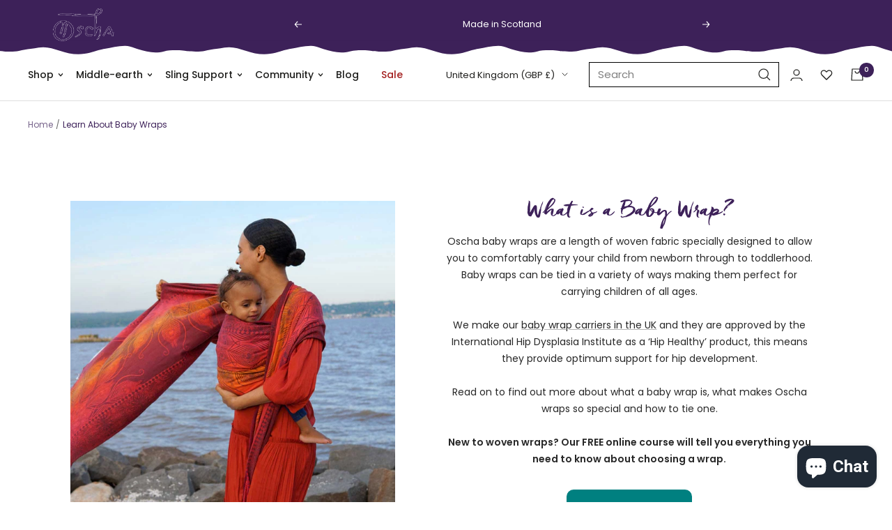

--- FILE ---
content_type: text/html; charset=utf-8
request_url: https://oschaslings.com/pages/learn-about-baby-wraps
body_size: 171842
content:
<!doctype html><html class="no-js" lang="en" dir="ltr">
  <head>

               <script type='text/javascript'>var easylockdownLocationDisabled = true;</script> <script type='text/javascript' src='//oschaslings.com/apps/easylockdown/easylockdown-1.0.8.min.js' data-no-instant></script> <script type='text/javascript'>if( typeof InstantClick == 'object' ) easylockdown.clearData();</script> <style type="text/css">#easylockdown-password-form{padding:30px 0;text-align:center}#easylockdown-wrapper,.easylockdown-form-holder{display:inline-block}#easylockdown-password{vertical-align:top;margin-bottom:16px;padding:8px 15px;line-height:1.2em;outline:0;box-shadow:none}#easylockdown-password-error{display:none;color:#fb8077;text-align:left}#easylockdown-password-error.easylockdown-error{border:1px solid #fb8077}#easylockdown-password-form-button:not(.easylockdown-native-styles){vertical-align:top;display:inline-block!important;height:auto!important;padding:8px 15px;background:#777;border-radius:3px;color:#fff!important;line-height:1.2em;text-decoration:none!important}.easylockdown-instantclick-fix,.easylockdown-item-selector{position:absolute;z-index:-999;display:none;height:0;width:0;font-size:0;line-height:0}.easylockdown-collection-item[data-eld-loc-can],.easylockdown-item-selector+*,.easylockdown-item[data-eld-loc-can]{display:none}.easylockdown404-content-container{padding:50px;text-align:center}.easylockdown404-title-holder .easylockdown-title-404{display:block;margin:0 0 1rem;font-size:2rem;line-height:2.5rem}</style> 










<script type='text/javascript'>
  if( typeof easylockdown == 'object' ) {
    easylockdown.localeRootUrl = '';
    easylockdown.routerByLocation(); 

    easylockdown.onReady(function(e){
      easylockdown.hideAllLinks();
    });
  }
</script>

<style>
  .easylockdown-content[style="display:none;"]{
    display: block !important;
    visibility: hidden;
  }
</style>




  <script type="application/ld+json">
  {
    "@context": "https://schema.org",
    "@type": "BreadcrumbList",
  "itemListElement": [{
      "@type": "ListItem",
      "position": 1,
      "name": "Home",
      "item": "https://oschaslings.com"
    },{
          "@type": "ListItem",
          "position": 2,
          "name": "Learn About Baby Wraps",
          "item": "https://oschaslings.com/pages/learn-about-baby-wraps"
        }]
  }
  </script>

<!-- LAZY LOAD ASSETS META -->
<style>@font-face{font-family:Freeland;src:url('https://oschaslings.com/cdn/shop/t/100/assets/Freeland.eot');src:url('https://oschaslings.com/cdn/shop/t/100/assets/Freeland.eot?#iefix') format("embedded-opentype"),url('https://oschaslings.com/cdn/shop/t/100/assets/Freeland.woff2') format("woff2"),url('https://oschaslings.com/cdn/shop/t/100/assets/Freeland.woff') format("woff"),url('https://oschaslings.com/cdn/shop/t/100/assets/Freeland.ttf') format("truetype"),url('https://oschaslings.com/cdn/shop/t/100/assets/Freeland.svg#Freeland') format("svg");font-weight:400;font-style:normal;font-display:swap}@font-face{font-family:Freeland;src:url("https://cdn.shopify.com/s/files/1/0645/9031/5748/files/Freeland.ttf?v=1735050437") format("truetype");font-style:normal;font-weight:400;font-display:swap}h1:first-child,p:first-child,ul:first-child{margin-top:0!important}p:last-child,ul:last-child{margin-bottom:0!important}.h5{font-size:var(--heading-h5-font-size);line-height:1.2;letter-spacing:-.3px}.h6{font-size:var(--heading-h6-font-size);line-height:1.25}.text-container>:first-child{margin-top:0}.text-container>:last-child{margin-bottom:0}.heading+.button-wrapper{margin-top:32px}[reveal]{opacity:0}@media screen and (max-width:740px){.content-box--medium{margin-left:24px;margin-right:24px}[dir=ltr] .content-box--left{margin-right:auto}}@media screen and (min-width:741px){.heading--small{line-height:1.2307692308}.h5{line-height:1.2;letter-spacing:-.3px}.h6{line-height:1.2222222222}.prev-next-button:not(.prev-next-button--small){width:56px;height:56px}.prev-next-buttons:not(.prev-next-buttons--row) .prev-next-button:last-child{border-top:none}.button:not(.button--text){padding-left:35px;padding-right:35px;font-size:calc(var(--base-font-size) - 2px);letter-spacing:2px}.content-box{margin-left:auto;margin-right:auto;width:calc(var(--grid-column-width) * 16 + var(--grid-gap) * 15)}.content-box--medium{width:calc(var(--grid-column-width) * 14 + var(--grid-gap) * 13)}[dir=ltr] .content-box--left{margin-left:calc(var(--grid-column-width) + var(--grid-gap))}.header__wrapper{padding:calc(27px - var(--reduce-header-padding) * 6px) 0}.header__icon-list{gap:24px}[dir=ltr] .predictive-search__input{margin-left:12px}.product-item-meta__title{line-height:1.5}}@media screen and (pointer:fine){.button{background-image:linear-gradient(178deg,rgb(var(--button-background)),rgb(var(--button-background)) 10%,rgba(0,0,0,.07) 10%,rgba(0,0,0,.07) 100%),linear-gradient(rgb(var(--button-background)),rgb(var(--button-background)));background-size:100% 200%,100% 100%;background-position:100% -100%,100% 100%;background-repeat:no-repeat;transform:translateZ(0)}@supports (color:color-contrast(wheat vs black,white)) and (color:rgb(from wheat r g b / .07)){.button{--button-overlay-color:rgb(from color-contrast(rgb(var(--button-background)) vs white, black) r g b / 7%);background-image:linear-gradient(178deg,rgb(var(--button-background)),rgb(var(--button-background)) 10%,var(--button-overlay-color) 10%,var(--button-overlay-color) 100%),linear-gradient(rgb(var(--button-background)),rgb(var(--button-background)))}}}.delivery-detail.has-icon .icon{-ms-grid-row:1;-ms-grid-column:1;grid-area:icon;display:-webkit-box;display:-webkit-flex;display:-ms-flexbox;display:flex;-webkit-box-pack:start;-webkit-justify-content:flex-start;-ms-flex-pack:start;justify-content:flex-start;-webkit-box-align:start;-webkit-align-items:flex-start;-ms-flex-align:start;align-items:flex-start;padding:5px}.combined_payments .wish-list__wrapper{-ms-grid-row:1;-ms-grid-column:3;grid-area:wishlist;background-color:#eee;border-radius:10px;display:-webkit-box;display:-webkit-flex;display:-ms-flexbox;display:flex;-webkit-box-align:center;-webkit-align-items:center;-ms-flex-align:center;align-items:center;-webkit-box-pack:center;-webkit-justify-content:center;-ms-flex-pack:center;justify-content:center;max-height:52px}#shopify-section-header .header .container .header__wrapper .header__inline-navigation desktop-navigation .header__linklist .header__linklist-item.has-dropdown .header__linklist-link{position:relative}.shopify-section--announcement-bar .curved-border{display:none}.shopify-section--announcement-bar section.container .logos{display:none}.content-box--mobile{background-position:center center;background-repeat:no-repeat;background-size:cover;display:block}.header--multiline{padding-right:16px;padding-right:1rem}@media all and (max-width:999px){.slideshow__slide-inner{-webkit-box-orient:vertical;-webkit-box-direction:normal;-webkit-flex-direction:column;-ms-flex-direction:column;flex-direction:column}.slideshow__slide-inner:before{padding-bottom:unset}.slideshow__slide-inner .text--center{text-align:center}.slideshow__slide-inner .button-wrapper{margin-top:20px}.slideshow__image,.slideshow__image-wrapper{position:unset}.slideshow__image-wrapper{height:375px}}.product-item__action-button{position:relative;display:-webkit-box;display:-webkit-flex;display:-ms-flexbox;display:flex;-webkit-box-align:center;-webkit-align-items:center;-ms-flex-align:center;align-items:center;-webkit-box-pack:center;-webkit-justify-content:center;-ms-flex-pack:center;justify-content:center;width:40px;height:40px;background-color:rgb(var(--heading-color));color:rgb(var(--secondary-button-text-color));border:0;border-radius:50%;-webkit-transform:translateX(60px);-ms-transform:translateX(60px);transform:translateX(60px)}.product-item__secondary-info{position:absolute;left:0;bottom:0;right:0;background-color:#fff;background-color:rgba(255,255,255,.8);padding:10px;visibility:hidden;opacity:0;-webkit-transform:translateY(16px);-ms-transform:translateY(16px);transform:translateY(16px)}:root{--heading-color:61,33,89;--background:255,255,255;--secondary-button-background:61,33,89;--product--sold-out-message:#3D2159;--text-color:40,40,40;--secondary-background:#f2ede8;--border-color:223,223,223;--border-color-darker:169,169,169;--success-color:46,158,123;--success-background:213,236,229;--error-color:222,42,42;--error-background:253,240,240;--primary-button-background:0,128,128;--primary-button-text-color:255,255,255;--secondary-button-background:61,33,89;--secondary-button-text-color:255,255,255;--product-star-rating:246,164,41;--product-on-sale-accent:222,42,42;--product-sold-out-accent:111,113,155;--product-custom-label-background:64,93,230;--product-custom-label-text-color:255,255,255;--product-custom-label-2-background:243,255,52;--product-custom-label-2-text-color:0,0,0;--product-low-stock-text-color:222,42,42;--product-in-stock-text-color:46,158,123;--loading-bar-background:40,40,40;--root-heading-color:61,33,89;--root-text-color:40,40,40;--root-background:255,255,255;--root-border-color:223,223,223;--root-primary-button-background:0,128,128;--root-primary-button-text-color:255,255,255;--base-font-size:15px;--heading-font-family:Poppins,sans-serif;--heading-font-weight:400;--heading-font-style:normal;--heading-text-transform:normal;--text-font-family:Poppins,sans-serif;--text-font-weight:400;--text-font-style:normal;--text-font-bold-weight:600;--heading-xxsmall-font-size:11px;--heading-xsmall-font-size:11px;--heading-small-font-size:12px;--heading-large-font-size:36px;--heading-h1-font-size:36px;--heading-h2-font-size:30px;--heading-h3-font-size:26px;--heading-h4-font-size:24px;--heading-h5-font-size:20px;--heading-h6-font-size:16px;--button-border-radius:10px;--block-border-radius:0px;--block-border-radius-reduced:0px;--color-swatch-border-radius:100%;--button-height:48px;--button-small-height:40px;--form-input-field-height:48px;--form-input-gap:16px;--form-submit-margin:24px;--product-list-block-spacing:32px;--play-button-background:255,255,255;--play-button-arrow:40,40,40;--transform-logical-flip:1;--transform-origin-start:left;--transform-origin-end:right;--arrow-right-svg-url:url('https://cdn.shopify.com/s/files/1/0645/9031/5748/t/47/assets/arrow-right.svg?v=67433425717981915691679315244');--arrow-left-svg-url:url('https://cdn.shopify.com/s/files/1/0645/9031/5748/t/47/assets/arrow-left.svg?v=130031681153462646961679315244');--container-max-width:1600px;--container-gutter:24px;--container-max-width-minus-gutters:calc(var(--container-max-width) - (var(--container-gutter)) * 2);--container-outer-width:max(calc((100vw - var(--container-max-width-minus-gutters)) / 2), var(--container-gutter));--container-outer-margin:var(--container-outer-width);--container-inner-width:calc(100vw - var(--container-outer-width) * 2);--grid-column-count:10;--grid-gap:24px;--grid-column-width:calc((100vw - var(--container-outer-width) * 2 - var(--grid-gap) * (var(--grid-column-count) - 1)) / var(--grid-column-count));--vertical-breather:36px;--vertical-breather-tight:36px;--payment-terms-background-color:#ffffff;--label-custom__new:#008080;--label-custom__pre-order:#004A80;--label-custom__made-to-order:#AA93C0;--label-custom__luxe:#3D2159;--label-custom__vegan:#1C936F;--label-custom__organic:#A7B9E9;--label-custom__classic:#DCD2CB;--label-custom__woven-seconds:#e18a5a}@media all and (max-width:1024px){#shopify-section-header .header__wrapper{padding:0}#shopify-section-announcement-bar{background:rgb(var(--section-background))}}:root{--gw_main_color:#41255e;--gw_divider_color:#e2e2e2;--gw_modal_bg_color:#ffffff;--gw_modal_second_bg_color:#f8f8f8;--gw_dm_border_radius:0px;--gw_dm_bg_color:#ffffff;--gw_dm_item_color:#333333;--gw_dm_item_hover_color:#333333;--gw_dm_item_hover_bg_color:#eeeeee;--gw_ft_color:#333333;--gw_ft_bg_color:#eeeeee;--gw_ft_border_radius:18px;--gw_ft_hover_color:#ffffff;--gw_ft_hover_bg_color:#666666;--gw_cd_color:#333333;--gw_cd_border_radius:0px;--gw_cd_border_color:#d2d2d2;--gw_cd_focus_border_color:#d2d2d2;--gw_cd_font_size:14px;--gw_lb_position:40%;--gw_lb_color:#ffffff;--gw_lb_bg_color:#ffffff;--gw_lb_color_for_tab:#000000;--gw_lb_bg_color_fave:#ffffff;--gw_lb_bg_color_text_fave:#ffffff;--gw_lb_bg_color_text_fave_for_tab:#000000;--gw_cm_bg_color:#2ba6cb;--gw_cm_color:#ffffff;--gw_reward_tab_color:#ffffff;--gw_reward_tab_text_color:#444444;--gw_wishlist_button_height:2.5em;--gw_review_widget_margin_top:0px;--gw_insta_title_padding_top:10px;--gw_insta_title_padding_bottom:15px;--gw_insta_title_size:18px;--gw_login_input_height:18px;--gw_share_icons_size:18px;--gw_wishlist_hide_counter:flex;--gw_wishlist_hide_counter_colections:none;--gw_wishlist_effect:0,0,0,0;--gw_login_my_order:block;--gw_login_view_profile:block;--gw_show_rewards_tab_on_desktop:none;--gw_show_rewards_tab_on_mobile:none;--gw_show_wishlist_tab_on_mobile:block;--gw_show_reviews_tab_on_mobile:block;--gw_login_my_itches:block;--gw_login_edit_profile:block;--gw_wishlist_page_show_vendor:none;--gw_social_networks_icon_for_dropdown:flex}.template-index [reveal-visibility]{visibility:visible}.slideshow__slide-list .button-wrapper{opacity:1}@media screen and (max-width:740px){.hidden-phone{display:none!important}}@media screen and (max-width:999px){.hidden-pocket{display:none!important}}@media screen and (min-width:1000px) and (max-width:1199px){.hidden-lap{display:none!important}}@media screen and (min-width:1000px){.hidden-lap-and-up{display:none!important}}@media screen and (min-width:1200px){.hidden-desk{display:none!important}}*,:after,:before{box-sizing:border-box!important;-webkit-font-smoothing:antialiased;-moz-osx-font-smoothing:grayscale}html{font-family:sans-serif;-ms-overflow-style:-ms-autohiding-scrollbar;-webkit-text-size-adjust:100%;text-size-adjust:100%}body{margin:0}[hidden]{display:none}h1:first-child,h2:first-child,h3:first-child,h4:first-child,h5:first-child,h6:first-child,p:first-child,ul:first-child{margin-top:0!important}h3:last-child,h6:last-child,p:last-child,ul:last-child{margin-bottom:0!important}a{color:inherit;text-decoration:none}button,input{color:inherit;font:inherit;margin:0;text-align:inherit}[type=submit],button{padding:0;overflow:visible;background:0 0;border:none;border-radius:0;-webkit-appearance:none;appearance:none;touch-action:manipulation}img{height:auto;max-width:100%;border-style:none;vertical-align:top}img:-moz-loading{visibility:hidden}iframe{border:0}html{font-family:var(--text-font-family);font-weight:var(--text-font-weight);font-style:var(--text-font-style);font-size:calc(var(--base-font-size) - 1px);line-height:1.7142857143;color:rgb(var(--text-color));background:rgb(var(--background))}p strong{font-weight:var(--text-font-bold-weight)}.heading{display:block;font-family:var(--heading-font-family);font-weight:var(--heading-font-weight);font-style:var(--heading-font-style);color:rgb(var(--heading-color));text-transform:var(--heading-text-transform)}.text--small{font-size:calc(var(--base-font-size) - 2px);line-height:1.6923076923}.text--xsmall{font-size:calc(var(--base-font-size) - 3px);line-height:1.5}.text--subdued{color:rgba(var(--text-color),.7)}.text--center{text-align:center}.link,p a:not(.button){text-decoration:underline;text-underline-offset:2px;-webkit-text-decoration-color:rgba(var(--text-color),.35);text-decoration-color:rgba(var(--text-color),.35)}.heading--small.link{line-height:1.8}.link--animated{display:block;position:relative;width:max-content}.link--animated:after{content:"";position:absolute;bottom:2px;left:0;width:100%;height:1px;background:currentColor;transform:scaleX(0);transform-origin:var(--transform-origin-end)}.visually-hidden{position:absolute!important;overflow:hidden;clip:rect(0 0 0 0);height:1px;width:1px;margin:-1px;padding:0;border:0}@media screen and (min-width:741px){:root{--container-gutter:40px;--grid-column-count:20;--vertical-breather:48px;--vertical-breather-tight:48px;--heading-xsmall-font-size:12px;--heading-small-font-size:13px;--heading-large-font-size:52px;--heading-h1-font-size:48px;--heading-h2-font-size:38px;--heading-h3-font-size:32px;--heading-h4-font-size:24px;--heading-h5-font-size:20px;--heading-h6-font-size:18px;--form-input-field-height:52px;--form-submit-margin:32px;--button-height:52px;--button-small-height:44px}:root{--enable-sticky-announcement-bar:0}#shopify-section-announcement-bar{position:relative}#shopify-section-announcement-bar .container .logos{gap:unset}#shopify-section-announcement-bar .container .logos .header__logo a{background-color:transparent;color:#fff}html{font-size:var(--base-font-size);line-height:1.7333333333}.text--small{font-size:calc(var(--base-font-size) - 1px);line-height:1.714285713}.text--xsmall{font-size:calc(var(--base-font-size) - 2px);line-height:1.5384615385}}.heading:first-child{margin-top:0}.heading:last-child{margin-bottom:0}.heading--small{font-family:var(--text-font-family);font-style:var(--text-font-style);text-transform:uppercase;font-weight:var(--text-font-bold-weight);line-height:1.4663636;letter-spacing:1px}.heading--small{font-size:var(--heading-small-font-size);line-height:1.5}h1{font-size:var(--heading-h1-font-size)!important;line-height:1.11111111;letter-spacing:-.9px}.h2,h2{font-size:var(--heading-h2-font-size)!important;line-height:1.13333333;letter-spacing:-.6px}.h3,h3{font-size:var(--heading-h3-font-size);line-height:1.1538461538;letter-spacing:-.4px}h4{font-size:var(--heading-h4-font-size)!important;line-height:1.1666666667;letter-spacing:-.3px}.h5,h5{font-size:var(--heading-h5-font-size)!important;line-height:1.2;letter-spacing:-.3px}.h6,h6{font-size:var(--heading-h6-font-size)!important;line-height:1.25}[dir=ltr] .text-container ul{margin-left:1.25em;margin-right:0}.text-container ul{list-style-type:disc;padding:0}[dir=ltr] .text-container ul li{padding:2px 0 2px 5px}@media screen and (min-width:741px){.heading--small{line-height:1.2307692308}.h2{line-height:1.1052631579;letter-spacing:-1px}.h3{line-height:1.0625;letter-spacing:-.8px}.h5{line-height:1.2;letter-spacing:-.3px}.h6{line-height:1.2222222222}[dir=ltr] .text-container ul li{padding:4px 0 4px 5px}}@media screen and (min-width:1200px){.h2{line-height:1.0833333333;letter-spacing:-1px}.h3{line-height:1.1111111111;letter-spacing:-.8px}.h5{line-height:1.1666666667;letter-spacing:-.4px}.h6{line-height:1.2222222222}}.text-container p:not(.heading)+p{margin-top:24px}.text-container .h2,.text-container .h3,.text-container .h6{margin:40px 0 16px}.text-container .heading--small{margin:16px 0}.text-container ul{margin-top:1em;margin-bottom:1em}@media screen and (min-width:1000px){.text-container .h2,.text-container .h3{margin:48px 0 24px}.text-container .h6{margin:40px 0 16px}}.rte>:first-child,.text-container>:first-child{margin-top:0}.rte>:last-child,.text-container>:last-child{margin-bottom:0}.heading--small+p{margin-top:16px}.heading--small+.h2,.heading--small+.h3,.heading--small+h3,.heading--small+h5,.heading--small+h6,.heading--small+p{margin-top:16px}.heading+.button-wrapper,p+.button-wrapper{margin-top:32px}.shopify-section{color:rgb(var(--text-color));scroll-margin-top:calc(var(--header-height,0px) * var(--enable-sticky-header) + var(--announcement-bar-height,0px) * var(--enable-sticky-announcement-bar))}.container{width:100%;max-width:var(--container-max-width);margin-left:auto;margin-right:auto;padding-left:var(--container-gutter);padding-right:var(--container-gutter);--container-outer-margin:0px}[reveal]{opacity:1}[reveal-visibility]{visibility:hidden}.no-js [reveal]{opacity:1}.no-js [reveal-visibility]{visibility:visible}.vertical-breather{padding-top:var(--vertical-breather);padding-bottom:var(--vertical-breather)}.anchor{scroll-margin-top:calc(var(--header-height,0px) * var(--enable-sticky-header) + var(--announcement-bar-height,0px) * var(--enable-sticky-announcement-bar) + var(--anchor-offset,20px))}.icon{display:block;vertical-align:middle;background:0 0;overflow:visible}.icon--inline{display:inline-block}.icon-text{display:flex;align-items:center}[dir=ltr] .icon-text svg{margin-right:12px}.list--unstyled{list-style:none;padding:0;margin:0}.loading-bar{position:fixed;top:0;left:0;height:3px;width:100%;opacity:0;background:rgb(var(--loading-bar-background));transform:scaleX(0);transform-origin:left;z-index:50}.section{display:block;margin:var(--vertical-breather) 0}.section--flush{margin-top:0;margin-bottom:0}.section__color-wrapper{display:flow-root;background:rgb(var(--section-background,var(--background)))}.section__header{max-width:1000px;margin-bottom:min(32px,var(--vertical-breather));margin-left:auto;margin-right:auto;text-align:center}@media screen and (min-width:741px){.heading--small+.h2,.heading--small+.h3,.heading--small+h3,.heading--small+p{margin-top:24px}.heading--small+h5,.heading--small+h6{margin-top:16px}.section__header{margin-bottom:min(40px,var(--vertical-breather))}}.linklist__item:not(:first-child){padding-top:12px}.linklist__item a{display:inline-block;word-break:break-word}@media screen and (min-width:1000px){.section__header{margin-bottom:min(48px,var(--vertical-breather))}.linklist__item:not(:first-child){padding-top:6px}}.animated-plus{position:relative;width:10px;height:10px}.animated-plus:after,.animated-plus:before{position:absolute;content:"";top:50%;left:50%;transform:translate(-50%,-50%) rotate(-90deg);background-color:currentColor}.animated-plus:before{width:10px;height:2px;opacity:1}.animated-plus:after{width:2px;height:10px}.aspect-ratio{position:relative;display:block;margin-left:auto;margin-right:auto}.aspect-ratio img{position:absolute;height:100%;width:100%;max-width:100%;max-height:100%;top:0;left:0;object-fit:cover;object-position:center}.aspect-ratio--tall img{position:absolute;width:100%;height:100%;object-fit:contain;top:50%;left:50%;transform:translate(-50%,-50%)!important}.aspect-ratio--tall{padding-bottom:150%!important}@supports (aspect-ratio:1 / 1){.aspect-ratio{padding-bottom:0!important;aspect-ratio:var(--aspect-ratio)}.aspect-ratio--tall{aspect-ratio:2/3}}.tap-area{position:relative}[dir=ltr] .tap-area:before{right:-6px}[dir=ltr] .tap-area:before{left:-6px}.tap-area:before{content:"";position:absolute;top:-6px;bottom:-6px}[dir=ltr] .tap-area--large:before{right:-10px}[dir=ltr] .tap-area--large:before{left:-10px}.tap-area--large:before{top:-10px;bottom:-10px}@media screen and (max-width:999px){.container--flush{padding-left:0;padding-right:0}.scroller{overflow-x:auto;overflow-y:hidden;scroll-snap-type:x mandatory;margin-left:calc(-1 * var(--container-gutter));margin-right:calc(-1 * var(--container-gutter));scrollbar-width:none}.scroller::-webkit-scrollbar{display:none}.scroller__inner{min-width:min-content;padding-left:var(--container-gutter);padding-right:var(--container-gutter);margin-left:auto;margin-right:auto}}.hide-scrollbar{scrollbar-width:none;overflow-x:auto;overflow-y:hidden}.hide-scrollbar::-webkit-scrollbar{display:none}.prev-next-buttons{display:inline-grid}.prev-next-button{display:flex;height:40px;width:40px;justify-content:center;align-items:center;background:rgb(var(--prev-next-button-background,var(--root-background)));color:rgb(var(--prev-next-button-color,var(--root-text-color)));border:1px solid rgba(var(--prev-next-button-color,var(--root-text-color)),.15);border-radius:var(--button-border-radius);overflow:hidden}.prev-next-button[disabled]{color:rgba(var(--prev-next-button-color),.3)}.prev-next-button svg{width:100%}[dir=ltr] .prev-next-buttons:not(.prev-next-buttons--row) .prev-next-button:first-child{border-bottom-right-radius:0}[dir=ltr] .prev-next-buttons:not(.prev-next-buttons--row) .prev-next-button:first-child{border-bottom-left-radius:0}[dir=ltr] .prev-next-buttons:not(.prev-next-buttons--row) .prev-next-button:last-child{border-top-right-radius:0}[dir=ltr] .prev-next-buttons:not(.prev-next-buttons--row) .prev-next-button:last-child{border-top-left-radius:0}.dots-nav{display:flex;margin:-6px;justify-content:flex-start;flex-wrap:wrap}.dots-nav--centered{justify-content:center}.dots-nav__item{position:relative;width:6px;height:6px;margin:6px;background:rgb(var(--text-color));border-radius:min(var(--button-border-radius),6px);opacity:.3}.dots-nav__item[aria-current=true]{opacity:1}.price-list{display:inline-flex;flex-wrap:wrap;align-items:baseline;color:rgb(var(--heading-color))}.price-list--centered{justify-content:center}.label{display:inline-block;padding:0 5px;vertical-align:top;font-family:var(--text-font-family);font-style:var(--text-font-style);font-weight:var(--text-font-bold-weight);font-size:10px;text-transform:uppercase;letter-spacing:.5px;border-radius:min(var(--block-border-radius),2px)}.label--custom{background:rgb(var(--product-custom-label-background));color:rgb(var(--product-custom-label-text-color))}.label-list{display:flex;flex-direction:column;align-items:flex-start}.label-list:not(.label-list--horizontal) .label:not(:last-child){margin-bottom:4px}@media screen and (min-width:741px){.prev-next-button:not(.prev-next-button--small){width:56px;height:56px}.prev-next-buttons:not(.prev-next-buttons--row) .prev-next-button:last-child{border-top:none}.label{font-size:12px}}.social-media{display:flex;flex-wrap:wrap}.social-media__item{position:relative;box-shadow:1px 0 rgb(var(--border-color)),0 1px rgb(var(--border-color)),1px 1px rgb(var(--border-color)),1px 0 rgb(var(--border-color)) inset,0 1px rgb(var(--border-color)) inset;transform:translateZ(0)}.no-focus-outline .social-media__item{overflow:hidden}.social-media__item:before{content:"";position:absolute;top:0;right:0;bottom:0;left:0;width:calc(100% + 1px);height:calc(100% + 1px);background:currentColor;-webkit-clip-path:polygon(0 25%,100% 0,100% 100%,0% 100%);clip-path:polygon(0 25%,100% 0,100% 100%,0% 100%);transform:scaleY(0);transform-origin:bottom;z-index:1}.social-media__link{position:relative;display:flex;justify-content:center;align-items:center;height:45px;width:45px;color:currentColor;z-index:1}.tabs-nav{position:relative;display:block;margin-bottom:32px}.tabs-nav:not(:first-child){margin-top:24px}.tabs-nav__scroller{display:block}.tabs-nav__scroller-inner{position:relative;line-height:1}.tabs-nav__item-list{display:inline-grid;grid-auto-flow:column;grid-auto-columns:max-content;justify-content:flex-start;gap:32px;vertical-align:top;box-shadow:0 -1px rgb(var(--border-color)) inset}.tabs-nav__item{padding-bottom:18px;opacity:.7}.tabs-nav__item[aria-expanded=true]{opacity:1}.tabs-nav--center .tabs-nav__scroller-inner{max-width:max-content;margin-left:auto;margin-right:auto}@media screen and (min-width:741px){.social-media__link{height:55px;width:55px}.tabs-nav:not(:first-child){margin-top:32px}.tabs-nav__item-list{gap:54px}.payment-methods-list--auto{grid-auto-flow:column}}.bubble-count{position:relative;display:inline-flex;align-items:center;justify-content:center;color:rgb(var(--background));background:rgb(var(--heading-color));font-weight:var(--text-font-bold-weight);font-family:var(--text-font-family);font-style:var(--text-font-style);font-size:9px;height:21px;min-width:21px;line-height:1;border-radius:21px;letter-spacing:0}@keyframes spinnerRotate{to{transform:rotate(360deg)}}@keyframes spinnerDash{0%{stroke-dasharray:1,200;stroke-dashoffset:0}50%{stroke-dasharray:89,200;stroke-dashoffset:-35}to{stroke-dasharray:89,200;stroke-dashoffset:-124}}@keyframes spinnerColor{0%{stroke:currentColor}40%{stroke:currentColor}66%{stroke:currentColor}80%,90%{stroke:currentColor}}.spinner svg{margin:auto;animation:2s linear infinite spinnerRotate;transform-origin:center center}.spinner circle{animation:1.5s ease-in-out infinite spinnerDash,6s ease-in-out infinite spinnerColor}.cart-notification{--heading-color:255,255,255;--text-color:255,255,255;--cart-notification-background:rgb(var(--success-color));display:block;position:absolute;top:100%;width:100%;transform:translateY(var(--cart-notification-offset,0));color:rgb(var(--text-color));visibility:visible;overflow:hidden}.cart-notification[hidden]{visibility:hidden}@media screen and (max-width:999px){.tabs-nav--edge2edge{margin-left:calc(-1 * var(--container-gutter));margin-right:calc(-1 * var(--container-gutter))}.tabs-nav--edge2edge .tabs-nav__scroller-inner{padding-left:var(--container-gutter);padding-right:var(--container-gutter);min-width:max-content}.cart-notification{transform:none!important}}.payment-methods-list{display:grid;grid-gap:8px;gap:8px;grid-template-columns:repeat(auto-fit,38px)}split-lines{display:block}.input{position:relative}[dir=ltr] .input__field{text-align:left}.input__field{-webkit-appearance:none;appearance:none;width:100%;height:var(--form-input-field-height);line-height:var(--form-input-field-height);padding:0 18px;border-radius:var(--button-border-radius);border:1px solid rgba(var(--text-color),.15);box-shadow:none;background:0 0;color:var(--form-input-color)}[dir=ltr] .input__label{left:12px}.input__label{position:absolute;top:calc((var(--form-input-field-height)/ 2) - .8em);padding:5px;transform:translateY(0);transform-origin:var(--transform-origin-start) top;background:rgb(var(--section-block-background,var(--section-background,var(--background))));color:rgba(var(--text-color),.7);line-height:1;white-space:nowrap}[dir=ltr] .input__submit-icon{right:20px}.input__submit-icon{position:absolute;top:50%;transform:translateY(-50%)}.select{-webkit-appearance:none;appearance:none;display:flex;align-items:center;justify-content:space-between;padding:0 18px;height:var(--form-input-field-height);width:100%;border:1px solid rgb(var(--border-color));border-radius:var(--button-border-radius);background:0 0}[dir=ltr] .select svg{margin-left:20px}.select--small{padding:6px 12px;height:auto}[dir=ltr] .select--small svg{margin-left:10px}.button{position:relative;display:inline-block;-webkit-appearance:none;appearance:none;line-height:var(--button-height);padding:0 30px;text-align:center;text-decoration:none;border-radius:var(--button-border-radius);background:rgb(var(--button-background));color:rgb(var(--button-text-color))}.button:not(.button--text){font-size:calc(var(--base-font-size) - 3px);font-family:var(--text-font-family);font-weight:var(--text-font-bold-weight);text-transform:uppercase;letter-spacing:1.5px}.button--primary{--button-background:var(--primary-button-background);--button-text-color:var(--primary-button-text-color)}.button--full{width:100%}@media screen and (pointer:fine){.features--image-zoom .image-zoom img{transform:translateZ(0)}.button{background-image:linear-gradient(178deg,rgb(var(--button-background)),rgb(var(--button-background)) 10%,#00000012 10% 100%),linear-gradient(rgb(var(--button-background)),rgb(var(--button-background)));background-size:100% 200%,100% 100%;background-position:100% -100%,100% 100%;background-repeat:no-repeat;transform:translateZ(0)}@supports (color:color-contrast(wheat vs black,white)) and (color:rgb(from wheat r g b / .07)){.button{--button-overlay-color:rgb(from color-contrast(rgb(var(--button-background)) vs white, black) r g b / 7%);background-image:linear-gradient(178deg,rgb(var(--button-background)),rgb(var(--button-background)) 10%,var(--button-overlay-color) 10%,var(--button-overlay-color) 100%),linear-gradient(rgb(var(--button-background)),rgb(var(--button-background)))}}}.collapsible{display:block;height:0;overflow:hidden;visibility:hidden}.no-js .collapsible{height:auto;overflow:visible;visibility:visible}.content-box{position:relative;z-index:1}.content-box--text-center{text-align:center}@media screen and (max-width:740px){.content-box--medium,.content-box--small{margin-left:24px;margin-right:24px}[dir=ltr] .content-box--left{margin-right:auto}.footer__item--newsletter{grid-column:span 2}}@media screen and (min-width:741px){.button:not(.button--text){padding-left:35px;padding-right:35px;font-size:calc(var(--base-font-size) - 2px);letter-spacing:2px}.content-box{margin-left:auto;margin-right:auto;width:calc(var(--grid-column-width) * 16 + var(--grid-gap) * 15)}.content-box--medium{width:calc(var(--grid-column-width) * 14 + var(--grid-gap) * 13)}.content-box--small{width:calc(var(--grid-column-width) * 10 + var(--grid-gap) * 9)}[dir=ltr] .content-box--left{margin-left:calc(var(--grid-column-width) + var(--grid-gap))}}@media screen and (min-width:1000px){.content-box{width:calc(var(--grid-column-width) * 14 + var(--grid-gap) * 13)}.content-box--medium{width:calc(var(--grid-column-width) * 10 + var(--grid-gap) * 9)}.content-box--small{width:calc(var(--grid-column-width) * 8 + var(--grid-gap) * 7)}}[dir=ltr] .drawer{right:0}[dir=ltr] .drawer{text-align:left}.drawer{--heading-color:var(--root-heading-color);--text-color:var(--root-text-color);--background:var(--root-background);--primary-button-background:var(--root-primary-button-background);--primary-button-text-color:var(--root-primary-button-text-color);--section-background:initial;position:fixed;display:flex;flex-direction:column;top:0;width:89vw;max-width:400px;height:100%;max-height:100vh;background:rgb(var(--background));color:rgb(var(--text-color));z-index:10;transform:translate(calc(var(--transform-logical-flip) * 100%));visibility:hidden;font-size:1rem}[dir=ltr] .drawer--from-left{right:auto}[dir=ltr] .drawer--from-left{left:0}.drawer--from-left{transform:translate(calc(var(--transform-logical-flip) * -100%))}[dir=ltr] .drawer--from-left .drawer__overlay{left:100%}[dir=ltr] .drawer--from-left .drawer__overlay{right:auto}.drawer--large{max-width:500px}[dir=ltr] .drawer__overlay{right:100%}.drawer__overlay{content:"";position:fixed;top:0;height:100vh;width:100vw;background:#000;opacity:0;visibility:hidden}.drawer__header{position:relative;display:flex;align-items:center;flex-shrink:0;padding-top:20px;padding-bottom:20px;height:var(--header-height-without-bottom-nav);max-height:80px;border-bottom:1px solid rgb(var(--root-border-color));background:rgb(var(--root-background));z-index:1}.drawer__header--shadowed{height:auto;border-bottom:none;padding-bottom:6px}[dir=ltr] .drawer__header--shadowed:after{left:0}.drawer__header--shadowed:after{content:"";position:absolute;top:100%;width:100%;height:24px;background:linear-gradient(var(--root-background),rgba(var(--root-background),0));z-index:1}.drawer__title{display:flex;justify-content:flex-start;align-items:center;margin:0;max-width:100%}[dir=ltr] .drawer__title .icon{margin-right:12px}[dir=ltr] .drawer__close-button{right:var(--container-gutter)}.drawer__close-button{position:absolute;top:var(--container-gutter)}.drawer__header .drawer__close-button{top:calc(50% - 7px)}.drawer__close-button--block{position:relative;top:auto!important;right:auto!important;bottom:auto!important;left:auto!important}.drawer__content,.drawer__footer,.drawer__header{padding-left:var(--container-gutter);padding-right:var(--container-gutter)}.drawer__content{overflow-x:hidden;overflow-y:auto;flex-grow:1;padding-bottom:24px}.drawer__content--center{text-align:center;margin-top:auto;margin-bottom:auto;padding-bottom:0;flex-grow:0}.drawer__footer{margin-top:auto;padding-top:20px;padding-bottom:20px;z-index:1;transform:translateZ(0)}@supports (padding:max(0px)){.drawer__footer{padding-bottom:max(20px,env(safe-area-inset-bottom,0px) + 20px)}}.drawer__footer--bordered{box-shadow:0 1px rgb(var(--root-border-color)) inset}.drawer__footer--no-top-padding{padding-top:0!important}[dir=ltr] .drawer__footer:before{left:0}.drawer__footer:before{content:"";position:absolute;bottom:100%;width:100%;height:24px;background:linear-gradient(rgba(var(--root-background),0),rgb(var(--root-background)));z-index:1}@media screen and (min-width:741px){.drawer__header{padding-top:24px;padding-bottom:24px;max-height:90px}.drawer__footer:not(.drawer__footer--tight){padding-top:var(--container-gutter);padding-bottom:var(--container-gutter)}}.popover-button{width:max-content}[dir=ltr] .popover-button svg{margin-left:10px}.popover-button svg{position:relative;top:-1px}[dir=ltr] .popover{text-align:left}.popover{--heading-color:var(--root-heading-color);--text-color:var(--root-text-color);--background:var(--root-background);--primary-button-background:var(--root-primary-button-background);--primary-button-text-color:var(--root-primary-button-text-color);--section-background:var(--root-background);display:block;position:fixed;z-index:10;color:rgb(var(--text-color));background:rgb(var(--background));visibility:hidden;font-size:1rem;-webkit-backface-visibility:hidden;backface-visibility:hidden}.popover__overlay{position:absolute;content:"";height:100vh;width:100%;bottom:calc(100% - 10px);left:0;background:#000;opacity:0;visibility:hidden}.popover__header{position:relative;display:flex;align-items:center;justify-content:center;flex-shrink:0;padding:10px 24px;min-height:64px;border-bottom:1px solid rgb(var(--root-border-color));border-radius:10px 10px 0 0}.popover__title{display:flex;justify-content:center;align-items:center;margin:0}[dir=ltr] .popover__close-button{right:24px}.popover__close-button{position:absolute;top:24px;z-index:1}.popover__content{padding:24px;overflow:auto}@supports (padding:max(0px)){.popover__content{padding-bottom:max(24px,env(safe-area-inset-bottom,0px) + 24px)}}@media screen and (max-width:999px){.popover{display:flex;flex-direction:column;bottom:0;left:0;width:100vw;max-height:75vh;border-radius:10px 10px 0 0;transform:translateY(100%);touch-action:manipulation}.popover__content,.popover__header{background:inherit}}@media screen and (min-width:1000px){.popover-container{position:relative}.popover{position:absolute;top:calc(100% + 18px);border:1px solid rgb(var(--root-border-color));z-index:2;opacity:0;border-radius:min(var(--block-border-radius),4px)}[dir=ltr] .popover:after,[dir=ltr] .popover:before{right:24px}.popover:after,.popover:before{position:absolute;content:"";bottom:100%;width:0;height:0;border-style:solid;border-color:transparent transparent rgb(var(--root-background)) transparent;border-width:8px}[dir=ltr] .popover:before{right:23px}.popover:before{border-color:transparent transparent rgb(var(--root-border-color)) transparent;border-width:9px}.popover__header,.popover__overlay{display:none}.popover__content{padding-left:32px;padding-right:32px}.popover__content--restrict{max-height:400px}.popover--small{font-size:calc(var(--base-font-size) - 3px);line-height:1.5}.popover--top{top:auto;bottom:calc(100% + 18px)}.popover--top:after,.popover--top:before{top:100%;bottom:auto;border-color:rgb(var(--root-background)) transparent transparent transparent}.popover--top:before{border-color:rgb(var(--root-border-color)) transparent transparent transparent}[dir=ltr] .popover--left{left:0}[dir=ltr] .popover--left{right:auto!important}.popover--left:after,.popover--left:before{display:none}[dir=ltr] .popover-button+.popover{right:-28px}[dir=ltr] .select+.popover{right:-15px}}.popover__choice-list{white-space:nowrap}.popover__choice-item{display:block;width:100%;text-align:center}.popover__choice-item:not(:first-child){margin-top:7px}.popover__choice-label{position:relative}[dir=ltr] .popover__choice-label[aria-current]:after{right:-26px}.popover__choice-label[aria-current]:after{content:"";position:absolute;width:12px;height:9px;top:calc(50% - 4.5px);background-color:currentColor;-webkit-mask-image:url([data-uri]);mask-image:url([data-uri]);-webkit-mask-repeat:no-repeat;mask-repeat:no-repeat;-webkit-mask-size:12px 9px;mask-size:12px 9px}@media screen and (min-width:1000px){[dir=ltr] .popover__choice-label[aria-current]:after{right:-22px}[dir=ltr] .popover__choice-label{margin-right:22px}.popover__choice-item{text-align:left}.popover--small .popover__content{padding:14px 20px}}.announcement-bar{display:flex;justify-content:center;align-items:center;padding-left:20px;padding-right:20px}.announcement-bar--multiple{justify-content:space-between}.announcement-bar__list{padding-left:10px;padding-right:10px}.announcement-bar__item{display:block}.announcement-bar__item[hidden]{visibility:hidden;height:0}.announcement-bar__message{padding-top:15px;padding-bottom:15px;text-align:center}@media screen and (min-width:741px){.announcement-bar{position:relative;justify-content:center;padding-left:var(--container-gutter);padding-right:var(--container-gutter)}.announcement-bar__list{max-width:var(--container-max-width);padding-left:40px;padding-right:40px}.announcement-bar__message{min-width:495px;max-width:1000px}}.article-list{--article-list-row-gap:40px;--article-list-column-gap:var(--container-gutter);display:grid;grid-gap:var(--article-list-row-gap) var(--article-list-column-gap);gap:var(--article-list-row-gap) var(--article-list-column-gap)}.article-list--scrollable{grid-auto-flow:column}.article-item{width:100%}.article-item__image-container{position:relative;display:block;margin-bottom:20px;overflow:hidden;border-radius:var(--block-border-radius-reduced);z-index:0}[dir=ltr] .article-item__arrow{right:20px}.article-item__arrow{position:absolute;bottom:20px;border:none;opacity:0;visibility:hidden;transform:scale(.5)}.article-item__excerpt{margin-top:-4px}@media screen and (max-width:999px){.popover__choice-item:not(:first-child){margin-top:16px}.article-list--scrollable .article-item:not(:only-child){width:81vw;scroll-snap-align:center;scroll-snap-stop:always}}@media screen and (min-width:1000px){.article-list{--article-list-row-gap:48px;--article-list-column-gap:48px}.article-list--section{grid-template-columns:repeat(auto-fit,calc(100% / 3 - var(--article-list-column-gap) * (2 / 3)));justify-content:safe center}.article-item__image-container{margin-bottom:24px}.article-item__excerpt{margin-top:-8px}}.footer{padding:48px 0;background:rgb(var(--background));color:rgb(var(--text-color))}.footer__item-list{display:grid;grid-gap:40px;gap:40px;grid-template-columns:1fr 1fr;justify-content:space-between}.footer__item{max-width:325px;word-break:break-word}.footer__item-title{margin-bottom:12px}.footer__aside{margin-top:42px}.footer__cross-border{display:flex}.footer__newsletter-form{margin-top:16px}.footer__copyright,.footer__payment-methods{display:block;margin-top:32px;color:rgba(var(--footer-text-color),.7)}.footer__copyright{display:flex;align-items:center}.footer__payment-methods-label{display:inline-block;margin-bottom:8px}@media screen and (min-width:741px) and (max-width:999px){.article-list--scrollable .article-item:not(:only-child){width:52vw}.footer__item-list{grid-template-columns:1fr 1fr 1fr}.footer__item--newsletter{grid-column:span 2}}@media screen and (min-width:741px){.footer__payment-methods{display:flex;align-items:center}[dir=ltr] .footer__payment-methods-label{margin-right:14px}.footer__payment-methods-label{margin-bottom:0}}@media screen and (min-width:1000px){.footer{padding-top:72px;padding-bottom:50px}.footer__item-list{grid-auto-flow:column;grid-template-columns:none}.footer__item-title{margin-bottom:20px}.footer__aside{display:flex;align-items:center;justify-content:flex-start;flex-wrap:nowrap;row-gap:24px;margin-top:50px}[dir=ltr] .footer__cross-border{margin-right:32px}.footer__copyright,.footer__payment-methods{margin-top:0}[dir=ltr] .footer__payment-methods{margin-left:auto}}@media screen and (min-width:1200px){.article-list{margin-left:calc(var(--grid-column-width) + var(--grid-gap));margin-right:calc(var(--grid-column-width) + var(--grid-gap))}[dir=ltr] .footer__cross-border{margin-right:50px}}.header{display:block;background:rgb(var(--header-background));color:rgb(var(--header-text-color))}.header--bordered{box-shadow:0 1px transparent}.header--bordered:not(.header--transparent){box-shadow:0 1px rgb(var(--border-color))}.header__logo{display:block;position:relative;margin:0}.header__logo-link{display:block;width:max-content}.header__wrapper{display:flex;align-items:center;padding:20px 0}.header__inline-navigation{display:flex;align-items:center}.header__inline-navigation,.header__secondary-links{flex:1 1 0}.header__icon-wrapper{display:block}.header__secondary-links{display:flex;justify-content:flex-end;align-items:center}.header__icon-list{display:grid;grid-auto-flow:column;grid-gap:20px;gap:20px;justify-content:flex-start;align-items:center}[dir=ltr] .header__cart-count{margin-left:8px}.header__cart-count{top:-1px}[dir=ltr] .header__cart-count--floating{margin-left:0}[dir=ltr] .header__cart-count--floating{right:-14px}.header__cart-count--floating{position:absolute;top:-8px}.header__cart-count{background:rgb(var(--header-text-color));color:rgb(var(--header-background))}@media screen and (min-width:741px){.header__wrapper{padding:calc(27px - var(--reduce-header-padding) * 6px) 0}.header__icon-list{gap:24px}}.header__cross-border{display:grid;grid-auto-flow:column;grid-gap:18px;gap:18px}[dir=ltr] .header__secondary-links .header__cross-border{margin-right:24px}@media screen and (min-width:1200px){[dir=ltr] .header__secondary-links .header__cross-border{margin-right:30px}}.header__linklist{display:flex;flex-wrap:wrap;row-gap:12px}.header__linklist-item{flex-shrink:0}[dir=ltr] .header__linklist-item:not(:last-child){margin-right:32px}.header__linklist-link{display:block}[dir=ltr] .nav-dropdown{margin-left:-32px}.nav-dropdown{display:block;position:absolute;top:100%;padding-top:20px;padding-bottom:20px;background:rgb(var(--background));color:rgb(var(--text-color));border:1px solid rgba(var(--text-color),.15);white-space:nowrap;visibility:hidden;opacity:0}.nav-dropdown--restrict{max-height:calc(100vh - var(--header-height) - 20px);overflow:auto}[dir=ltr] .nav-dropdown .nav-dropdown{margin-left:0}[dir=ltr] .nav-dropdown .nav-dropdown{left:100%}.nav-dropdown .nav-dropdown{top:-20px}.nav-dropdown__item{position:relative}.nav-dropdown__link{display:flex;align-items:center;justify-content:space-between;padding:3px 30px}[dir=ltr] .nav-dropdown__link>svg{margin-left:16px}.nav-dropdown__link>svg{position:relative;top:2px}.mega-menu{--mega-menu-column-gap:48px;--mega-menu-image-gap:24px;position:absolute;display:block;top:100%;left:0;width:100%;visibility:hidden;opacity:0;background:rgb(var(--background));color:rgb(var(--text-color))}.mega-menu[hidden]{z-index:-1}.mega-menu:after{content:"";position:absolute;height:calc(100vh - 100% - var(--header-height,0px));width:100%;left:0;top:100%;background:#000;opacity:0}.header--bordered .mega-menu{margin-top:1px}.mega-menu__inner{position:relative;display:grid;grid-auto-flow:column;justify-content:center;grid-column-gap:var(--mega-menu-column-gap);column-gap:var(--mega-menu-column-gap);padding-top:48px;padding-bottom:48px;max-height:calc(100vh - var(--header-height,0px) - var(--announcement-bar-height,0px) - 50px);overflow:auto;z-index:1}.mega-menu__columns-wrapper{display:flex;flex-wrap:wrap;margin:calc(-1 * var(--mega-menu-column-gap)/ 2)}.mega-menu__column{margin:calc(var(--mega-menu-column-gap)/ 2)}.mega-menu__column:first-child{color:rgb(var(--heading-color))}.mega-menu__images-wrapper{display:grid;grid-auto-flow:column;align-items:flex-start;grid-gap:var(--mega-menu-image-gap);gap:var(--mega-menu-image-gap)}.mega-menu__image-push{width:180px;text-align:center}.mega-menu__image-wrapper{margin-bottom:18px;overflow:hidden;border-radius:var(--block-border-radius-reduced);z-index:0}.mega-menu__image{border-radius:inherit}.mega-menu__heading{margin-bottom:7px}.mega-menu__title{margin-bottom:16px}.mobile-nav__item{display:flow-root}.mobile-nav__item:not(:last-child){border-bottom:1px solid rgba(var(--text-color),.15)}.mobile-nav__link{display:flex;align-items:center;justify-content:space-between;width:100%;margin:0;padding:21px 0}.mobile-nav .collapsible{margin-left:calc(-1 * var(--container-gutter));margin-right:calc(-1 * var(--container-gutter))}[dir=ltr] .mobile-nav .mobile-nav{padding-left:8px}.mobile-nav .mobile-nav{margin-left:var(--container-gutter);margin-right:var(--container-gutter);margin-bottom:24px!important}.mobile-nav .mobile-nav .mobile-nav__item{margin-bottom:15px;border:none}.mobile-nav .mobile-nav .mobile-nav__link{padding:0}[dir=ltr] .mobile-nav .mobile-nav .mobile-nav{border-left:1px solid rgba(var(--text-color),.15)}[dir=ltr] .mobile-nav .mobile-nav .mobile-nav{padding-left:20px}.mobile-nav .mobile-nav .mobile-nav{margin-top:16px!important;margin-bottom:10px!important}.mobile-nav .mobile-nav .mobile-nav .mobile-nav__item{margin-bottom:14px}.mobile-nav .mobile-nav .mobile-nav .mobile-nav__item:last-child{margin-bottom:0}.mobile-nav__footer{display:flex;justify-content:space-between;flex-wrap:wrap}.image-with-text-block{display:block}.image-with-text-block__image-wrapper{overflow:hidden;background:rgb(var(--secondary-background))}.image-with-text-block__content{padding:48px 24px;background-color:rgb(var(--section-block-background));border-radius:var(--block-border-radius)}.image-with-text-block__text-container{margin-top:24px}@media screen and (max-width:999px){.image-with-text-block__content{width:auto}.image-with-text-block--overlap-left .image-with-text-block__content{margin:calc(-1 * var(--container-gutter)) var(--container-gutter) 0;padding:40px}.image-with-text-block:not(.image-with-text-block--overlap-left):not(.image-with-text-block--overlap-right) .image-with-text-block__content{border-radius:0}}@media screen and (min-width:1000px){.image-with-text-block{position:relative;display:flex;align-items:center;min-height:500px}[dir=ltr] .image-with-text-block__image-wrapper{left:0}.image-with-text-block__image-wrapper{position:absolute;top:0;width:100%;height:100%}[dir=ltr] .image-with-text-block__image{left:0}.image-with-text-block__image{position:absolute;top:0;width:100%;height:100%;object-fit:cover;object-position:center}.image-with-text-block__content{margin-top:var(--vertical-breather);margin-bottom:var(--vertical-breather)}.image-with-text-block--overlap-left .image-with-text-block__image-wrapper{width:calc(var(--grid-column-width) * 14 + (var(--grid-gap) * 13) + var(--container-outer-margin))}[dir=ltr] .image-with-text-block--overlap-left .image-with-text-block__image-wrapper{right:0}[dir=ltr] .image-with-text-block--overlap-left .image-with-text-block__image-wrapper{left:auto}}@media screen and (min-width:1200px){.mega-menu{--mega-menu-column-gap:64px}.image-with-text-block{min-height:700px}.image-with-text-block__content:not(.image-with-text-block__content--tight){padding:64px}.logo-list--grid{margin-left:calc(var(--grid-column-width) + var(--grid-gap));margin-right:calc(var(--grid-column-width) + var(--grid-gap))}}.list-collections{display:block;position:relative}.list-collections__item-list{display:grid;align-items:start;grid-gap:24px;gap:24px}.list-collections__item{--heading-color:255,255,255;--text-color:255,255,255;position:relative;display:block;text-align:center;background:rgb(var(--secondary-background));border-radius:var(--block-border-radius-reduced);overflow:hidden;z-index:0}.list-collections__item.image-zoom{will-change:transform}.list-collections__item-image-wrapper{position:relative;height:100%}.list-collections__item.has-overlay .list-collections__item-image-wrapper:before{content:"";position:absolute;top:0;left:0;width:100%;height:100%;background:rgba(var(--section-block-overlay,0,0,0),var(--section-block-overlay-opacity,.2));z-index:1}.list-collections__item-image{min-height:120px;height:100%;width:100%;object-fit:cover;object-position:center}.list-collections__item .list-collections__item-info-carousel.content-feature{position:absolute;top:0;right:0;left:0;display:flex;align-items:end;justify-content:center;bottom:40px}.list-collections__item .content-feature .heading{font-family:Freeland;color:var(--text-color)!important;font-size:30px!important}.list-collections__scroller{display:block;overflow:auto;scroll-snap-type:x mandatory}.list-collections--carousel .list-collections__item-list{grid-auto-flow:column;grid-auto-columns:80vw;grid-template-columns:none;width:min-content;min-width:100%;padding:0 var(--container-gutter)}.list-collections--carousel .list-collections__item{scroll-snap-align:center;scroll-snap-stop:always}@media screen and (min-width:741px){.image-with-text-block__content{padding-left:48px;padding-right:48px}.list-collections__item-list{grid-template-columns:repeat(auto-fit,calc(100% / 3 - var(--container-gutter) * 2 / 3));grid-gap:var(--container-gutter);justify-content:safe center}.list-collections--carousel .list-collections__item-list{grid-auto-columns:60vw}}@media screen and (min-width:1000px){.list-collections__scroller{scroll-snap-type:none}.list-collections--carousel .list-collections__item-list{grid-auto-columns:23vw;padding-left:var(--container-outer-margin);padding-right:var(--container-outer-margin)}[dir=ltr] .list-collections__prev-next{right:var(--container-outer-width)}.list-collections__prev-next{display:none;position:absolute;top:calc(50% - 56px);z-index:1}.list-collections__arrow:last-child{border-top:none}}.logo-list{display:block;position:relative}.logo-list__list{--logos-per-row:2;--logos-gap:8px;display:grid;grid-template-columns:repeat(min(var(--logos-per-row),var(--section-logo-count)),minmax(140px,200px));grid-gap:var(--logos-gap);gap:var(--logos-gap);justify-content:center}.logo-list__item{display:flex;align-items:center;justify-content:center;padding:16px;background:rgb(var(--section-logo-background));border-radius:var(--block-border-radius-reduced)}@media screen and (max-width:999px){.logo-list--grid{padding-left:var(--container-gutter);padding-right:var(--container-gutter)}}.predictive-search__form{display:flex;align-items:center}[dir=ltr] .predictive-search__input{margin-left:8px}.predictive-search__input{padding:0;min-width:300px;background:0 0;box-shadow:none;border:none;-webkit-appearance:none;appearance:none}.product-item-meta{display:block}.product-item-meta__title{display:block;line-height:1.6;margin-bottom:4px}@media screen and (min-width:741px){.logo-list__list{--logos-per-row:3;--logos-gap:16px}[dir=ltr] .predictive-search__input{margin-left:12px}.product-item-meta__title{line-height:1.5}}.product-item{position:relative;display:flex;flex-direction:column}.product-item__image-wrapper{position:relative;display:block;margin-bottom:16px;overflow:hidden}[dir=ltr] .product-item__label-list{left:10px}.product-item__label-list{position:absolute;z-index:1;top:10px}.product-item__aspect-ratio{isolation:isolate}.product-item__primary-image,.product-item__secondary-image{border-radius:var(--block-border-radius-reduced)}.product-item__secondary-image{position:absolute;display:none;visibility:hidden;opacity:0;top:50%!important;left:50%!important;transform:translate(-50%,-50%)!important;object-fit:contain;object-position:center}.product-item__info{display:flex;flex-direction:column;justify-content:flex-start;flex-grow:1;text-align:center}@media screen and (pointer:fine){.product-item__secondary-image{display:block}}.product-list{--product-list-column-gap:var(--grid-gap)}.product-list:not([hidden]){position:relative;display:block}.product-list__inner{display:grid;grid-template-columns:repeat(auto-fit,calc(100% / var(--section-products-per-row) - var(--product-list-column-gap) * (var(--section-products-per-row) - 1)/ var(--section-products-per-row)));grid-gap:var(--product-list-block-spacing) var(--product-list-column-gap);gap:var(--product-list-block-spacing) var(--product-list-column-gap);overflow:hidden}.product-list__inner--scroller{overflow-x:auto}.product-list--center .product-list__inner{justify-content:safe center}@media screen and (max-width:740px){.product-list{--product-list-column-gap:12px}}@media screen and (max-width:999px){.product-list__inner--scroller{padding-left:var(--container-gutter);padding-right:var(--container-gutter);grid-auto-flow:column;grid-auto-columns:52vw;grid-template-columns:none;min-width:min-content}#shopify-section-template--18938036814052__image-with-text-block .section{margin-bottom:0!important}#shopify-section-template--18938036814052__image-with-text-block .image-with-text-block__content{margin:0!important}}@media screen and (min-width:741px) and (max-width:999px){.product-list__inner--scroller{grid-auto-columns:35vw}}@media screen and (min-width:1000px){.logo-list__list{--logos-per-row:6;--logos-gap:24px}.product-item__image-wrapper{margin-bottom:24px}.product-list{--item-width:calc((var(--container-max-width-minus-gutters) - 56px) / var(--section-products-per-row) - (var(--grid-gap) / var(--section-products-per-row) * (var(--section-products-per-row) - 1)))}@supports (width:max(1px,2px)){.product-list{--item-width:calc((min(100vw - var(--container-gutter) * 2, var(--container-max-width-minus-gutters)) - 56px) / var(--section-products-per-row) - (var(--grid-gap) / var(--section-products-per-row) * (var(--section-products-per-row) - 1)))}}.product-list__prev-next{position:absolute;display:flex;justify-content:space-between;width:100%;top:calc(var(--item-width)/ var(--smallest-image-aspect-ratio)/ 2 - 28px)}.product-list__arrow{z-index:1;opacity:0;visibility:hidden;transform:scale(.5)}.product-list__inner--scroller{grid-template-columns:none;grid-auto-flow:column;grid-auto-columns:calc(100% / var(--section-products-per-row,4) - (var(--grid-gap)/ var(--section-products-per-row,4) * (var(--section-products-per-row,4) - 1)));margin-left:28px;margin-right:28px;overflow:hidden}}@media not screen and (pointer:fine){.product-list__arrow:not([disabled]){opacity:1;visibility:visible;transform:scale(1)}}.slideshow{--slideshow-min-height:0;display:block;position:relative}.slideshow,.slideshow__slide,.slideshow__slide-inner,.slideshow__slide-list{min-height:var(--slideshow-min-height)}.slideshow__slide{position:relative;display:block;z-index:1}.slideshow__slide-inner{position:relative;display:flex;align-items:var(--section-blocks-alignment);width:100%;height:100%}.slideshow__slide-inner:before{content:"";display:block;padding-bottom:calc(100 / var(--mobile-image-aspect-ratio) * 1%);width:0}.slideshow__image-wrapper{overflow:hidden}[dir=ltr] .slideshow__image,[dir=ltr] .slideshow__image-wrapper{left:0}.slideshow__image,.slideshow__image-wrapper{position:absolute;top:0;width:100%;height:100%}.slideshow__image{object-fit:cover;object-position:center}[dir=ltr] .slideshow__image-wrapper:before{left:0}.slideshow__image-wrapper:before{content:"";position:absolute;top:0;width:100%;height:100%;background:rgba(var(--section-blocks-overlay-color),var(--section-blocks-overlay-opacity));z-index:1}.text-with-icons{display:block}.text-with-icons__list{display:flex;scroll-snap-type:x mandatory;margin-left:calc(-1 * var(--container-gutter));margin-right:calc(-1 * var(--container-gutter))}.text-with-icons__item{display:block;text-align:center;padding:0 48px;width:100%;flex:none;scroll-snap-align:center;scroll-snap-stop:always}.text-with-icons__icon-wrapper{margin-bottom:16px}.text-with-icons__icon-wrapper>*{margin:0 auto}.text-with-icons__dots{margin-top:26px}@media screen and (min-width:1000px){.slideshow__slide--split .slideshow__image-wrapper{width:50%}[dir=ltr] .slideshow__slide--split .slideshow__image-wrapper--secondary{left:calc(50% - 1px)}.slideshow__slide--split .slideshow__image-wrapper--secondary{width:calc(50% + 1px)}.slideshow__slide-inner:before{padding-bottom:calc(100 / var(--image-aspect-ratio) * 1%)}.text-with-icons__list{display:grid;grid-gap:48px;gap:48px;grid-auto-flow:column;grid-auto-columns:minmax(200px,400px);justify-content:center;margin-left:0;margin-right:0}.text-with-icons__item{padding:0}.text-with-icons__content-wrapper .heading+p{margin-top:16px}.product-list__inner--scroller{overflow-x:auto;overflow-y:hidden;overflow:auto hidden;scroll-snap-type:x mandatory}.product-list__inner--scroller .product-item{scroll-snap-align:end}}.product-item-meta__price-list-container,.product-item-meta__title{position:relative}.search-box{margin:0 16px 0 0;max-width:400px}@media (max-width:1279px){.search-box{display:none}}.search-box form{background:#fff;border:1px solid #000;display:flex}.search-box form input[type=search]{background:0 0;width:100%;height:34px;min-height:unset;border:none;padding:8px 12px;font-size:14px;margin:0;outline:0}.search-box form input[type=search]::-webkit-search-cancel-button{-webkit-appearance:none}.search-box form button[type=submit]{padding:2px 10px;width:42px;border:none;background:0 0;margin:0;height:auto;line-height:1}.add-font-itg{margin:12px 0!important}.add-font-itg2{margin-bottom:23px!important}.add-font-itg3{margin-bottom:20px}.add-subheading-itg span{font-size:22px!important}.add-subheading-itg{margin-top:0!important}.section__header h3{margin:10px 0!important}.list-collections__item .list-collections__item-info-carousel .heading{font-family:var(--heading-font-family)}.freeland-heading{font-family:Freeland;font-weight:400}.content-box--mobile{background-position:center center;background-size:cover}.aspect-ratio--tall img{-o-object-fit:cover;object-fit:cover}html{scroll-behavior:smooth;scroll-padding-top:100px}ul{list-style-type:disc}.delivery-detail.has-icon .icon{-ms-grid-row:1;-ms-grid-column:1;grid-area:icon;display:flex;-webkit-box-pack:start;-webkit-justify-content:flex-start;-ms-flex-pack:start;justify-content:flex-start;-webkit-box-align:start;-webkit-align-items:flex-start;-ms-flex-align:start;align-items:flex-start;padding:5px}.delivery-detail.has-icon .info{-ms-grid-row:1;-ms-grid-column:3;grid-area:info}#shopify-section-header .header .container .header__wrapper .header__inline-navigation desktop-navigation .header__linklist .header__linklist-item.has-dropdown .header__linklist-link,footer.footer{position:relative}.combined_payments .gty-selector__wrapper{-ms-grid-row:1;-ms-grid-column:1;grid-area:quantity}.combined_payments .add-to-cart__wrapper{-ms-grid-row:3;-ms-grid-column:1;-ms-grid-column-span:3;grid-area:add}.combined_payments .wish-list__wrapper{-ms-grid-row:1;-ms-grid-column:3;grid-area:wishlist;background-color:#eee;border-radius:10px;display:flex;-webkit-box-align:center;-webkit-align-items:center;-ms-flex-align:center;align-items:center;-webkit-box-pack:center;-webkit-justify-content:center;-ms-flex-pack:center;justify-content:center;max-height:52px}.shopify-section--announcement-bar .curved-border,.shopify-section--announcement-bar section.container .logos{display:none}.combined_payments .buy-now__placeholder{-ms-grid-row:5;-ms-grid-column:1;-ms-grid-column-span:3;grid-area:buy;min-height:102px}#shopify-section-header .header{padding-top:10px;padding-bottom:10px}#shopify-section-header .header .container .header__wrapper .header__inline-navigation desktop-navigation .header__linklist .header__linklist-item .header__linklist-link{font-weight:500;font-size:14px;color:#1d1d1b}#shopify-section-header .header .container .header__wrapper .header__inline-navigation desktop-navigation .header__linklist .header__linklist-item.has-dropdown .header__linklist-link:before{content:">";position:absolute;top:0;right:-20px;width:20px;display:-webkit-box;display:-webkit-flex;display:-ms-flexbox;display:flex;-webkit-box-pack:center;-webkit-justify-content:center;-ms-flex-pack:center;justify-content:center;-webkit-box-align:center;-webkit-align-items:center;-ms-flex-align:center;align-items:center;-webkit-transform:rotate(90deg);-ms-transform:rotate(90deg);transform:rotate(90deg)}#shopify-section-header .header .container .header__wrapper .header__inline-navigation desktop-navigation .header__linklist .header__linklist-item.has-dropdown .mega-menu .container .mega-menu__inner{-webkit-box-pack:start;-webkit-justify-content:flex-start;-ms-flex-pack:start;justify-content:flex-start}#shopify-section-header .header .container .header__wrapper .header__inline-navigation desktop-navigation .header__linklist .header__linklist-item.has-dropdown .mega-menu .container .mega-menu__inner .mega-menu__columns-wrapper .mega-menu__column:first-child>a{margin-bottom:10px}#shopify-section-header .header .container .header__wrapper .header__inline-navigation desktop-navigation .header__linklist .header__linklist-item.has-dropdown .mega-menu .container .mega-menu__inner .mega-menu__columns-wrapper .mega-menu__column:first-child ul li,#shopify-section-header .header .container .header__wrapper .header__inline-navigation desktop-navigation .header__linklist .header__linklist-item.has-dropdown .mega-menu .container .mega-menu__inner .mega-menu__columns-wrapper .mega-menu__column:first-child ul li a{font-weight:600;text-transform:uppercase;font-size:13px}footer.footer .curved-border{position:absolute;z-index:1;top:0;left:0;width:100%;height:17px;display:block;background-color:#3d2159}footer.footer .curved-border:before{content:"";position:absolute;top:-15px;left:0;-webkit-mask-image:url("data:image/svg+xml,%3Csvg width='1920' height='17' viewBox='0 0 1920 17' fill='none' xmlns='http://www.w3.org/2000/svg'%3E%3Cg clip-path='url('https://oschaslings.com/%23clip0_1208_12733')'%3E%3Cg clip-path='url('https://oschaslings.com/%23clip1_1208_12733')'%3E%3Cpath d='M0 16.2639V4.65392C6.44 3.75392 30.33 3.26392 40.63 4.62392C54.7 6.48392 68.96 6.95392 83.1 8.35392C98.48 9.88392 113.49 7.54392 128.51 4.78392C146.2 1.54392 164.08 -0.176085 182.02 1.30392C194.72 2.35392 207.28 4.99392 219.96 6.36392C236.1 8.11392 252.29 10.0639 268.5 10.4239C278.01 10.6339 287.62 8.14392 297.12 6.51392C315.66 3.33392 334.1 1.36392 353.01 4.02392C369.11 6.28392 398.34 5.07392 403.75 4.20392V4.28392C413 3.64392 431.81 3.44392 440.64 4.61392C454.71 6.47392 468.97 6.94392 483.11 8.34392C498.49 9.87392 513.5 7.53392 528.52 4.77392C546.21 1.53392 564.09 -0.186085 582.03 1.29392C594.73 2.34392 607.29 4.98392 619.97 6.35392C636.11 8.10392 652.3 10.0539 668.51 10.4139C678.02 10.6239 687.63 8.13392 697.13 6.50392C715.67 3.32392 734.11 1.35392 753.02 4.01392C769.12 6.27392 798.35 5.06392 803.76 4.19392V16.2639H0Z' fill='%233D2159'/%3E%3C/g%3E%3Cg clip-path='url('https://oschaslings.com/%23clip2_1208_12733')'%3E%3Cpath d='M803.74 16.2639V4.65392C810.18 3.75392 834.07 3.26392 844.37 4.62392C858.44 6.48392 872.7 6.95392 886.84 8.35392C902.22 9.88392 917.23 7.54392 932.25 4.78392C949.94 1.54392 967.82 -0.176085 985.76 1.30392C998.46 2.35392 1011.02 4.99392 1023.7 6.36392C1039.84 8.11392 1056.03 10.0639 1072.24 10.4239C1081.75 10.6339 1091.36 8.14392 1100.86 6.51392C1119.4 3.33392 1137.84 1.36392 1156.75 4.02392C1172.85 6.28392 1202.08 5.07392 1207.49 4.20392V4.28392C1216.74 3.64392 1235.55 3.44392 1244.38 4.61392C1258.45 6.47392 1272.71 6.94392 1286.85 8.34392C1302.23 9.87392 1317.24 7.53392 1332.26 4.77392C1349.95 1.53392 1367.83 -0.186085 1385.77 1.29392C1398.47 2.34392 1411.03 4.98392 1423.71 6.35392C1439.85 8.10392 1456.04 10.0539 1472.25 10.4139C1481.76 10.6239 1491.37 8.13392 1500.87 6.50392C1519.41 3.32392 1537.85 1.35392 1556.76 4.01392C1572.86 6.27392 1602.09 5.06392 1607.5 4.19392V16.2639H803.74Z' fill='%233D2159'/%3E%3C/g%3E%3Cg clip-path='url('https://oschaslings.com/%23clip3_1208_12733')'%3E%3Cpath d='M1607.48 16.2639V4.65392C1613.92 3.75392 1637.81 3.26392 1648.11 4.62392C1662.18 6.48392 1676.44 6.95392 1690.58 8.35392C1705.96 9.88392 1720.97 7.54392 1735.99 4.78392C1753.68 1.54392 1771.56 -0.176085 1789.5 1.30392C1802.2 2.35392 1814.76 4.99392 1827.44 6.36392C1843.58 8.11392 1859.77 10.0639 1875.98 10.4239C1885.49 10.6339 1895.1 8.14392 1904.6 6.51392C1923.14 3.33392 1941.58 1.36392 1960.49 4.02392C1976.59 6.28392 2005.82 5.07392 2011.23 4.20392V4.28392C2020.48 3.64392 2039.29 3.44392 2048.12 4.61392C2062.19 6.47392 2076.45 6.94392 2090.59 8.34392C2105.97 9.87392 2120.98 7.53392 2136 4.77392C2153.69 1.53392 2171.57 -0.186085 2189.51 1.29392C2202.21 2.34392 2214.77 4.98392 2227.45 6.35392C2243.59 8.10392 2259.78 10.0539 2275.99 10.4139C2285.5 10.6239 2295.11 8.13392 2304.61 6.50392C2323.15 3.32392 2341.59 1.35392 2360.5 4.01392C2376.6 6.27392 2405.83 5.06392 2411.24 4.19392V16.2639H1607.48Z' fill='%233D2159'/%3E%3C/g%3E%3C/g%3E%3Cdefs%3E%3CclipPath id='clip0_1208_12733'%3E%3Crect width='1920' height='15.48' fill='white' transform='matrix(1 0 0 -1 0 16.2639)'/%3E%3C/clipPath%3E%3CclipPath id='clip1_1208_12733'%3E%3Crect width='803.74' height='15.48' fill='white' transform='matrix(1 0 0 -1 0 16.2639)'/%3E%3C/clipPath%3E%3CclipPath id='clip2_1208_12733'%3E%3Crect width='803.74' height='15.48' fill='white' transform='matrix(1 0 0 -1 803.74 16.2639)'/%3E%3C/clipPath%3E%3CclipPath id='clip3_1208_12733'%3E%3Crect width='803.74' height='15.48' fill='white' transform='matrix(1 0 0 -1 1607.48 16.2639)'/%3E%3C/clipPath%3E%3C/defs%3E%3C/svg%3E%0A");mask-image:url("data:image/svg+xml,%3Csvg width='1920' height='17' viewBox='0 0 1920 17' fill='none' xmlns='http://www.w3.org/2000/svg'%3E%3Cg clip-path='url('https://oschaslings.com/%23clip0_1208_12733')'%3E%3Cg clip-path='url('https://oschaslings.com/%23clip1_1208_12733')'%3E%3Cpath d='M0 16.2639V4.65392C6.44 3.75392 30.33 3.26392 40.63 4.62392C54.7 6.48392 68.96 6.95392 83.1 8.35392C98.48 9.88392 113.49 7.54392 128.51 4.78392C146.2 1.54392 164.08 -0.176085 182.02 1.30392C194.72 2.35392 207.28 4.99392 219.96 6.36392C236.1 8.11392 252.29 10.0639 268.5 10.4239C278.01 10.6339 287.62 8.14392 297.12 6.51392C315.66 3.33392 334.1 1.36392 353.01 4.02392C369.11 6.28392 398.34 5.07392 403.75 4.20392V4.28392C413 3.64392 431.81 3.44392 440.64 4.61392C454.71 6.47392 468.97 6.94392 483.11 8.34392C498.49 9.87392 513.5 7.53392 528.52 4.77392C546.21 1.53392 564.09 -0.186085 582.03 1.29392C594.73 2.34392 607.29 4.98392 619.97 6.35392C636.11 8.10392 652.3 10.0539 668.51 10.4139C678.02 10.6239 687.63 8.13392 697.13 6.50392C715.67 3.32392 734.11 1.35392 753.02 4.01392C769.12 6.27392 798.35 5.06392 803.76 4.19392V16.2639H0Z' fill='%233D2159'/%3E%3C/g%3E%3Cg clip-path='url('https://oschaslings.com/%23clip2_1208_12733')'%3E%3Cpath d='M803.74 16.2639V4.65392C810.18 3.75392 834.07 3.26392 844.37 4.62392C858.44 6.48392 872.7 6.95392 886.84 8.35392C902.22 9.88392 917.23 7.54392 932.25 4.78392C949.94 1.54392 967.82 -0.176085 985.76 1.30392C998.46 2.35392 1011.02 4.99392 1023.7 6.36392C1039.84 8.11392 1056.03 10.0639 1072.24 10.4239C1081.75 10.6339 1091.36 8.14392 1100.86 6.51392C1119.4 3.33392 1137.84 1.36392 1156.75 4.02392C1172.85 6.28392 1202.08 5.07392 1207.49 4.20392V4.28392C1216.74 3.64392 1235.55 3.44392 1244.38 4.61392C1258.45 6.47392 1272.71 6.94392 1286.85 8.34392C1302.23 9.87392 1317.24 7.53392 1332.26 4.77392C1349.95 1.53392 1367.83 -0.186085 1385.77 1.29392C1398.47 2.34392 1411.03 4.98392 1423.71 6.35392C1439.85 8.10392 1456.04 10.0539 1472.25 10.4139C1481.76 10.6239 1491.37 8.13392 1500.87 6.50392C1519.41 3.32392 1537.85 1.35392 1556.76 4.01392C1572.86 6.27392 1602.09 5.06392 1607.5 4.19392V16.2639H803.74Z' fill='%233D2159'/%3E%3C/g%3E%3Cg clip-path='url('https://oschaslings.com/%23clip3_1208_12733')'%3E%3Cpath d='M1607.48 16.2639V4.65392C1613.92 3.75392 1637.81 3.26392 1648.11 4.62392C1662.18 6.48392 1676.44 6.95392 1690.58 8.35392C1705.96 9.88392 1720.97 7.54392 1735.99 4.78392C1753.68 1.54392 1771.56 -0.176085 1789.5 1.30392C1802.2 2.35392 1814.76 4.99392 1827.44 6.36392C1843.58 8.11392 1859.77 10.0639 1875.98 10.4239C1885.49 10.6339 1895.1 8.14392 1904.6 6.51392C1923.14 3.33392 1941.58 1.36392 1960.49 4.02392C1976.59 6.28392 2005.82 5.07392 2011.23 4.20392V4.28392C2020.48 3.64392 2039.29 3.44392 2048.12 4.61392C2062.19 6.47392 2076.45 6.94392 2090.59 8.34392C2105.97 9.87392 2120.98 7.53392 2136 4.77392C2153.69 1.53392 2171.57 -0.186085 2189.51 1.29392C2202.21 2.34392 2214.77 4.98392 2227.45 6.35392C2243.59 8.10392 2259.78 10.0539 2275.99 10.4139C2285.5 10.6239 2295.11 8.13392 2304.61 6.50392C2323.15 3.32392 2341.59 1.35392 2360.5 4.01392C2376.6 6.27392 2405.83 5.06392 2411.24 4.19392V16.2639H1607.48Z' fill='%233D2159'/%3E%3C/g%3E%3C/g%3E%3Cdefs%3E%3CclipPath id='clip0_1208_12733'%3E%3Crect width='1920' height='15.48' fill='white' transform='matrix(1 0 0 -1 0 16.2639)'/%3E%3C/clipPath%3E%3CclipPath id='clip1_1208_12733'%3E%3Crect width='803.74' height='15.48' fill='white' transform='matrix(1 0 0 -1 0 16.2639)'/%3E%3C/clipPath%3E%3CclipPath id='clip2_1208_12733'%3E%3Crect width='803.74' height='15.48' fill='white' transform='matrix(1 0 0 -1 803.74 16.2639)'/%3E%3C/clipPath%3E%3CclipPath id='clip3_1208_12733'%3E%3Crect width='803.74' height='15.48' fill='white' transform='matrix(1 0 0 -1 1607.48 16.2639)'/%3E%3C/clipPath%3E%3C/defs%3E%3C/svg%3E%0A");display:block;width:100%;height:17px;background:inherit}@media all and (min-width:1025px){.shopify-section--announcement-bar .curved-border{position:absolute;z-index:-1;top:0;left:0;width:100%;height:60px;display:block}.shopify-section--announcement-bar .curved-border:after{content:"";position:absolute;bottom:-18px;left:0;-webkit-mask-image:url("data:image/svg+xml,%3Csvg viewBox='0 0 1920 16' fill='none' xmlns='http://www.w3.org/2000/svg' preserveAspectRatio='none'%3E%3Cpath d='M0 0.303955V11.914C6.44 12.814 30.33 13.304 40.63 11.944C49.0617 10.8293 57.5617 10.2139 66.0632 9.59828C71.7481 9.18666 77.4337 8.77497 83.1 8.21395C98.48 6.68396 113.49 9.02395 128.51 11.784C146.2 15.024 164.08 16.744 182.02 15.264C189.077 14.6805 196.092 13.606 203.107 12.5313C208.716 11.672 214.326 10.8126 219.96 10.204C221.716 10.0135 223.473 9.82071 225.231 9.62784L225.233 9.6276C239.625 8.04822 254.055 6.46476 268.5 6.14396C275.743 5.984 283.045 7.39044 290.312 8.79017C292.585 9.22815 294.856 9.66548 297.12 10.054C315.66 13.234 334.1 15.204 353.01 12.544C369.11 10.284 398.34 11.494 403.75 12.364V12.284C413 12.924 431.81 13.124 440.64 11.954C449.072 10.8393 457.572 10.2239 466.073 9.60828C471.758 9.19665 477.444 8.78498 483.11 8.22396C498.49 6.69396 513.5 9.03395 528.52 11.794C546.21 15.034 564.09 16.754 582.03 15.274C589.087 14.6905 596.102 13.616 603.117 12.5413C608.726 11.682 614.336 10.8226 619.97 10.214C621.727 10.0234 623.485 9.83055 625.243 9.6376C639.635 8.05822 654.065 6.47476 668.51 6.15395C675.753 5.994 683.055 7.40044 690.322 8.80017C692.595 9.23815 694.866 9.67548 697.13 10.064C715.67 13.244 734.11 15.214 753.02 12.554C769.12 10.294 798.35 11.504 803.76 12.374V11.9167C810.229 12.815 834.081 13.3025 844.37 11.944C852.802 10.8293 861.302 10.2139 869.803 9.59829C875.488 9.18666 881.174 8.77498 886.84 8.21395C902.22 6.68396 917.23 9.02395 932.25 11.784C949.94 15.024 967.82 16.744 985.76 15.264C992.817 14.6805 999.832 13.606 1006.85 12.5313C1012.46 11.672 1018.07 10.8126 1023.7 10.204C1025.45 10.0139 1027.21 9.82156 1028.96 9.62912L1028.97 9.62763C1043.37 8.04824 1057.79 6.46477 1072.24 6.14396C1079.48 5.984 1086.79 7.39044 1094.05 8.79017C1096.33 9.22815 1098.6 9.66548 1100.86 10.054C1119.4 13.234 1137.84 15.204 1156.75 12.544C1172.85 10.284 1202.08 11.494 1207.49 12.364V12.284C1216.74 12.924 1235.55 13.124 1244.38 11.954C1252.81 10.8393 1261.31 10.2239 1269.81 9.60828C1275.5 9.19665 1281.18 8.78498 1286.85 8.22396C1302.23 6.69396 1317.24 9.03395 1332.26 11.794C1349.95 15.034 1367.83 16.754 1385.77 15.274C1392.83 14.6905 1399.84 13.616 1406.86 12.5413C1412.47 11.682 1418.08 10.8226 1423.71 10.214C1425.47 10.0234 1427.22 9.83056 1428.98 9.63761C1443.38 8.05823 1457.8 6.47476 1472.25 6.15395C1479.49 5.994 1486.8 7.40044 1494.06 8.80017C1496.34 9.23815 1498.61 9.67548 1500.87 10.064C1519.41 13.244 1537.85 15.214 1556.76 12.554C1572.86 10.294 1602.09 11.504 1607.5 12.374V11.9167C1613.97 12.815 1637.82 13.3025 1648.11 11.944C1656.54 10.8293 1665.04 10.2139 1673.54 9.59828C1679.23 9.18665 1684.91 8.77498 1690.58 8.21395C1705.96 6.68396 1720.97 9.02395 1735.99 11.784C1753.68 15.024 1771.56 16.744 1789.5 15.264C1796.56 14.6805 1803.57 13.606 1810.59 12.5313C1816.2 11.672 1821.81 10.8126 1827.44 10.204C1829.2 10.0134 1830.95 9.82056 1832.71 9.62761C1847.11 8.04823 1861.53 6.46476 1875.98 6.14396C1883.22 5.984 1890.53 7.39044 1897.79 8.79017C1900.07 9.22815 1902.34 9.66548 1904.6 10.054C1923.14 13.234 1941.58 15.204 1960.49 12.544C1976.59 10.284 2005.82 11.494 2011.23 12.364V12.284C2020.48 12.924 2039.29 13.124 2048.12 11.954C2056.55 10.8393 2065.05 10.2239 2073.55 9.60828C2079.24 9.19666 2084.92 8.78498 2090.59 8.22396C2105.97 6.69396 2120.98 9.03395 2136 11.794C2153.69 15.034 2171.57 16.754 2189.51 15.274C2196.57 14.6905 2203.58 13.616 2210.6 12.5413C2216.21 11.682 2221.82 10.8226 2227.45 10.214C2229.21 10.0235 2230.96 9.8306 2232.72 9.63768C2247.11 8.05827 2261.54 6.47477 2275.99 6.15395C2283.23 5.994 2290.53 7.40042 2297.8 8.80015C2300.08 9.23814 2302.35 9.67547 2304.61 10.064C2323.15 13.244 2341.59 15.214 2360.5 12.554C2376.6 10.294 2405.83 11.504 2411.24 12.374V0.303955H0Z' fill='currentColor'/%3E%3C/svg%3E");mask-image:url("data:image/svg+xml,%3Csvg viewBox='0 0 1920 16' fill='none' xmlns='http://www.w3.org/2000/svg' preserveAspectRatio='none'%3E%3Cpath d='M0 0.303955V11.914C6.44 12.814 30.33 13.304 40.63 11.944C49.0617 10.8293 57.5617 10.2139 66.0632 9.59828C71.7481 9.18666 77.4337 8.77497 83.1 8.21395C98.48 6.68396 113.49 9.02395 128.51 11.784C146.2 15.024 164.08 16.744 182.02 15.264C189.077 14.6805 196.092 13.606 203.107 12.5313C208.716 11.672 214.326 10.8126 219.96 10.204C221.716 10.0135 223.473 9.82071 225.231 9.62784L225.233 9.6276C239.625 8.04822 254.055 6.46476 268.5 6.14396C275.743 5.984 283.045 7.39044 290.312 8.79017C292.585 9.22815 294.856 9.66548 297.12 10.054C315.66 13.234 334.1 15.204 353.01 12.544C369.11 10.284 398.34 11.494 403.75 12.364V12.284C413 12.924 431.81 13.124 440.64 11.954C449.072 10.8393 457.572 10.2239 466.073 9.60828C471.758 9.19665 477.444 8.78498 483.11 8.22396C498.49 6.69396 513.5 9.03395 528.52 11.794C546.21 15.034 564.09 16.754 582.03 15.274C589.087 14.6905 596.102 13.616 603.117 12.5413C608.726 11.682 614.336 10.8226 619.97 10.214C621.727 10.0234 623.485 9.83055 625.243 9.6376C639.635 8.05822 654.065 6.47476 668.51 6.15395C675.753 5.994 683.055 7.40044 690.322 8.80017C692.595 9.23815 694.866 9.67548 697.13 10.064C715.67 13.244 734.11 15.214 753.02 12.554C769.12 10.294 798.35 11.504 803.76 12.374V11.9167C810.229 12.815 834.081 13.3025 844.37 11.944C852.802 10.8293 861.302 10.2139 869.803 9.59829C875.488 9.18666 881.174 8.77498 886.84 8.21395C902.22 6.68396 917.23 9.02395 932.25 11.784C949.94 15.024 967.82 16.744 985.76 15.264C992.817 14.6805 999.832 13.606 1006.85 12.5313C1012.46 11.672 1018.07 10.8126 1023.7 10.204C1025.45 10.0139 1027.21 9.82156 1028.96 9.62912L1028.97 9.62763C1043.37 8.04824 1057.79 6.46477 1072.24 6.14396C1079.48 5.984 1086.79 7.39044 1094.05 8.79017C1096.33 9.22815 1098.6 9.66548 1100.86 10.054C1119.4 13.234 1137.84 15.204 1156.75 12.544C1172.85 10.284 1202.08 11.494 1207.49 12.364V12.284C1216.74 12.924 1235.55 13.124 1244.38 11.954C1252.81 10.8393 1261.31 10.2239 1269.81 9.60828C1275.5 9.19665 1281.18 8.78498 1286.85 8.22396C1302.23 6.69396 1317.24 9.03395 1332.26 11.794C1349.95 15.034 1367.83 16.754 1385.77 15.274C1392.83 14.6905 1399.84 13.616 1406.86 12.5413C1412.47 11.682 1418.08 10.8226 1423.71 10.214C1425.47 10.0234 1427.22 9.83056 1428.98 9.63761C1443.38 8.05823 1457.8 6.47476 1472.25 6.15395C1479.49 5.994 1486.8 7.40044 1494.06 8.80017C1496.34 9.23815 1498.61 9.67548 1500.87 10.064C1519.41 13.244 1537.85 15.214 1556.76 12.554C1572.86 10.294 1602.09 11.504 1607.5 12.374V11.9167C1613.97 12.815 1637.82 13.3025 1648.11 11.944C1656.54 10.8293 1665.04 10.2139 1673.54 9.59828C1679.23 9.18665 1684.91 8.77498 1690.58 8.21395C1705.96 6.68396 1720.97 9.02395 1735.99 11.784C1753.68 15.024 1771.56 16.744 1789.5 15.264C1796.56 14.6805 1803.57 13.606 1810.59 12.5313C1816.2 11.672 1821.81 10.8126 1827.44 10.204C1829.2 10.0134 1830.95 9.82056 1832.71 9.62761C1847.11 8.04823 1861.53 6.46476 1875.98 6.14396C1883.22 5.984 1890.53 7.39044 1897.79 8.79017C1900.07 9.22815 1902.34 9.66548 1904.6 10.054C1923.14 13.234 1941.58 15.204 1960.49 12.544C1976.59 10.284 2005.82 11.494 2011.23 12.364V12.284C2020.48 12.924 2039.29 13.124 2048.12 11.954C2056.55 10.8393 2065.05 10.2239 2073.55 9.60828C2079.24 9.19666 2084.92 8.78498 2090.59 8.22396C2105.97 6.69396 2120.98 9.03395 2136 11.794C2153.69 15.034 2171.57 16.754 2189.51 15.274C2196.57 14.6905 2203.58 13.616 2210.6 12.5413C2216.21 11.682 2221.82 10.8226 2227.45 10.214C2229.21 10.0235 2230.96 9.8306 2232.72 9.63768C2247.11 8.05827 2261.54 6.47477 2275.99 6.15395C2283.23 5.994 2290.53 7.40042 2297.8 8.80015C2300.08 9.23814 2302.35 9.67547 2304.61 10.064C2323.15 13.244 2341.59 15.214 2360.5 12.554C2376.6 10.294 2405.83 11.504 2411.24 12.374V0.303955H0Z' fill='currentColor'/%3E%3C/svg%3E");-webkit-mask-repeat:repeat;mask-repeat:repeat;display:block;width:100%;height:20px;background:inherit}.shopify-section--announcement-bar section.container{display:-webkit-box;display:-webkit-flex;display:-ms-flexbox;display:flex;-webkit-box-orient:horizontal;-webkit-box-direction:normal;-webkit-flex-direction:row;-ms-flex-direction:row;flex-direction:row;gap:10px}.shopify-section--announcement-bar section.container .logos{display:-webkit-box;display:-webkit-flex;display:-ms-flexbox;display:flex;-webkit-box-align:center;-webkit-align-items:center;-ms-flex-align:center;align-items:center;-webkit-box-pack:center;-webkit-justify-content:center;-ms-flex-pack:center;justify-content:center;gap:10px}.shopify-section--announcement-bar section.container .logos .header__logo{margin:0}.shopify-section--announcement-bar section.container .logos .header__logo a{width:160px;height:70px;display:-webkit-box;display:-webkit-flex;display:-ms-flexbox;display:flex;-webkit-box-pack:center;-webkit-justify-content:center;-ms-flex-pack:center;justify-content:center;-webkit-box-align:center;-webkit-align-items:center;-ms-flex-align:center;align-items:center}.shopify-section--announcement-bar section.container .logos .header__logo a svg{width:140px;height:55px}.shopify-section--announcement-bar section.container .logos:not(.middle-earth) .header__logo a{position:relative}.shopify-section--announcement-bar section.container .logos:not(.middle-earth) .header__logo a:after{content:"";position:absolute;z-index:0;left:0;bottom:-18px;width:100%;height:20px;background-color:inherit}.shopify-section--announcement-bar section.container .announcement-bar{background:unset;width:100%}}.animated-details .container{display:-ms-grid;display:grid;-ms-grid-columns:1fr;grid-template-columns:1fr;-ms-grid-rows:1fr 10px 1fr;grid-template-rows:1fr 1fr;grid-template-areas:"imagery" "content";gap:10px}.animated-details .container .content,.animated-details .container .imagery{min-height:425px}.animated-details .container .imagery{-ms-grid-row:1;-ms-grid-column:1;grid-area:imagery}.animated-details .container .imagery .icons-wrapper{min-height:100%;position:relative}.animated-details .container .imagery .icons-wrapper .images{position:absolute;top:0;left:0;width:100%;height:100%;max-height:100%}.animated-details .container .imagery .icons-wrapper .images .block-image{position:absolute;top:0;left:0;height:inherit;width:inherit;display:-webkit-box;display:-webkit-flex;display:-ms-flexbox;display:flex;-webkit-box-align:end;-webkit-align-items:flex-end;-ms-flex-align:end;align-items:flex-end;-webkit-box-pack:center;-webkit-justify-content:center;-ms-flex-pack:center;justify-content:center;opacity:0}.animated-details .container .imagery .icons-wrapper .images .block-image img{max-width:100%;display:block;-o-object-fit:contain;object-fit:contain;-o-object-position:center;object-position:center}.animated-details .container .imagery .icons-wrapper .images .block-image.active{opacity:1}.animated-details .container .imagery .icons-wrapper .icons .icons__navigation{width:100%;display:-webkit-box;display:-webkit-flex;display:-ms-flexbox;display:flex;-webkit-box-pack:justify;-webkit-justify-content:space-between;-ms-flex-pack:justify;justify-content:space-between;-webkit-box-align:center;-webkit-align-items:center;-ms-flex-align:center;align-items:center;-webkit-box-orient:horizontal;-webkit-box-direction:normal;-webkit-flex-direction:row;-ms-flex-direction:row;flex-direction:row}.animated-details .container .imagery .icons-wrapper .icons .icons__navigation .animated-details--icon-btn{-webkit-box-sizing:border-box;box-sizing:border-box;width:64px;height:64px;border-width:4px;border-style:solid;border-radius:50%;display:-webkit-box;display:-webkit-flex;display:-ms-flexbox;display:flex;-webkit-box-pack:center;-webkit-justify-content:center;-ms-flex-pack:center;justify-content:center;-webkit-box-align:center;-webkit-align-items:center;-ms-flex-align:center;align-items:center;margin:0;font-size:15px;opacity:.5;-webkit-filter:grayscale(80%);filter:grayscale(80%)}.animated-details .container .imagery .icons-wrapper .icons .icons__navigation .animated-details--icon-btn.active{opacity:1;-webkit-filter:grayscale(0);filter:grayscale(0)}.animated-details .container .content{-ms-grid-row:3;-ms-grid-column:1;grid-area:content;position:relative}.animated-details .container .content .icon-details{position:absolute;z-index:1;top:0;left:0;width:100%;height:100%;opacity:0;max-width:685px;display:-webkit-box;display:-webkit-flex;display:-ms-flexbox;display:flex;-webkit-box-orient:vertical;-webkit-box-direction:normal;-webkit-flex-direction:column;-ms-flex-direction:column;flex-direction:column;-webkit-box-align:start;-webkit-align-items:flex-start;-ms-flex-align:start;align-items:flex-start;-webkit-box-pack:center;-webkit-justify-content:center;-ms-flex-pack:center;justify-content:center}.animated-details .container .content .icon-details.active{opacity:1;z-index:2}.animated-details .container .content .icon-details h2{margin-top:15px;margin-bottom:20px}.animated-details .container .content .icon-details .subtitle{text-transform:uppercase}.animated-details .container .content .icon-details .description{margin-bottom:25px;position:relative}@media all and (min-width:768px){.animated-details .container{min-height:500px;-ms-grid-columns:1fr 1fr;grid-template-columns:1fr 1fr;-ms-grid-rows:auto;grid-template-rows:auto;grid-template-areas:"imagery content"}.animated-details .container .imagery .icons-wrapper .images .block-image{-webkit-box-pack:end;-webkit-justify-content:flex-end;-ms-flex-pack:end;justify-content:flex-end}.animated-details .container .imagery .icons-wrapper .icons{position:absolute;top:0;left:0;width:100%;height:100%}.animated-details .container .imagery .icons-wrapper .icons .icons__navigation{-webkit-transform:translate(25%,25%);-ms-transform:translate(25%,25%);transform:translate(25%,25%);position:relative;max-width:300px;padding:0;border-radius:50%;list-style:none;height:300px}.animated-details .container .imagery .icons-wrapper .icons .icons__navigation button{position:absolute;top:25%;left:25%;display:block;width:90px;height:90px;margin:-45px}.animated-details .container .imagery .icons-wrapper .icons .icons__navigation button:first-of-type{-webkit-backface-visibility:hidden;backface-visibility:hidden;will-change:transform;-webkit-transform:rotate(145deg) translate(150px) rotate(-145deg);-ms-transform:rotate(145deg) translate(150px) rotate(-145deg);transform:rotate(145deg) translate(150px) rotate(-145deg)}.animated-details .container .imagery .icons-wrapper .icons .icons__navigation button:nth-of-type(2){-webkit-backface-visibility:hidden;backface-visibility:hidden;will-change:transform;-webkit-transform:rotate(181deg) translate(150px) rotate(-181deg);-ms-transform:rotate(181deg) translate(150px) rotate(-181deg);transform:rotate(181deg) translate(150px) rotate(-181deg)}.animated-details .container .imagery .icons-wrapper .icons .icons__navigation button:nth-of-type(3){-webkit-backface-visibility:hidden;backface-visibility:hidden;will-change:transform;-webkit-transform:rotate(217deg) translate(150px) rotate(-217deg);-ms-transform:rotate(217deg) translate(150px) rotate(-217deg);transform:rotate(217deg) translate(150px) rotate(-217deg)}.animated-details .container .imagery .icons-wrapper .icons .icons__navigation button:nth-of-type(4){-webkit-backface-visibility:hidden;backface-visibility:hidden;will-change:transform;-webkit-transform:rotate(253deg) translate(150px) rotate(-253deg);-ms-transform:rotate(253deg) translate(150px) rotate(-253deg);transform:rotate(253deg) translate(150px) rotate(-253deg)}.animated-details .container .imagery .icons-wrapper .icons .icons__navigation .animated-details--icon-btn{width:90px;height:90px;border-width:10px}.animated-details .container .imagery{-ms-grid-row:1;-ms-grid-column:1}.animated-details .container .content{-ms-grid-row:1;-ms-grid-column:2}}.list-collections__intro{height:100%;max-width:300px}.list-collections__intro p.heading{font-style:normal;font-weight:700;font-size:16px;line-height:160%;text-transform:none}.list-collections__intro p:not(.heading){font-style:normal;font-weight:300;font-size:16px;line-height:160%;margin:20px 0}.list-collections__intro a.button{margin-top:15px}@media all and (min-width:1024px){html{scroll-padding-top:88px}.animated-details .container .imagery .icons-wrapper .images .block-image{-webkit-box-pack:center;-webkit-justify-content:center;-ms-flex-pack:center;justify-content:center}.animated-details .container .imagery .icons-wrapper .icons .icons__navigation{-webkit-transform:translate(25%,25%);-ms-transform:translate(25%,25%);transform:translate(25%,25%);position:relative;max-width:400px;padding:0;border-radius:50%;list-style:none;height:400px}.animated-details .container .imagery .icons-wrapper .icons .icons__navigation button{position:absolute;top:25%;left:25%;display:block;width:110px;height:110px;margin:-55px}.animated-details .container .imagery .icons-wrapper .icons .icons__navigation button:first-of-type{-webkit-backface-visibility:hidden;backface-visibility:hidden;will-change:transform;-webkit-transform:rotate(145deg) translate(200px) rotate(-145deg);-ms-transform:rotate(145deg) translate(200px) rotate(-145deg);transform:rotate(145deg) translate(200px) rotate(-145deg)}.animated-details .container .imagery .icons-wrapper .icons .icons__navigation button:nth-of-type(2){-webkit-backface-visibility:hidden;backface-visibility:hidden;will-change:transform;-webkit-transform:rotate(181deg) translate(200px) rotate(-181deg);-ms-transform:rotate(181deg) translate(200px) rotate(-181deg);transform:rotate(181deg) translate(200px) rotate(-181deg)}.animated-details .container .imagery .icons-wrapper .icons .icons__navigation button:nth-of-type(3){-webkit-backface-visibility:hidden;backface-visibility:hidden;will-change:transform;-webkit-transform:rotate(217deg) translate(200px) rotate(-217deg);-ms-transform:rotate(217deg) translate(200px) rotate(-217deg);transform:rotate(217deg) translate(200px) rotate(-217deg)}.animated-details .container .imagery .icons-wrapper .icons .icons__navigation button:nth-of-type(4){-webkit-backface-visibility:hidden;backface-visibility:hidden;will-change:transform;-webkit-transform:rotate(253deg) translate(200px) rotate(-253deg);-ms-transform:rotate(253deg) translate(200px) rotate(-253deg);transform:rotate(253deg) translate(200px) rotate(-253deg)}.animated-details .container .imagery .icons-wrapper .icons .icons__navigation .animated-details--icon-btn{width:110px;height:110px}.list-collections__intro{max-width:400px}}.list-collections__arrow.prev-next-button{background:#fff;color:#000}.product-item__info{text-align:unset}.content-box--text-left{margin-left:0!important}.content-box--desktop{display:none}.content-box--mobile{background-repeat:no-repeat;display:block}.header--multiline{padding-right:1rem}@media all and (min-width:999px){.content-box--desktop{display:block}.content-box--mobile{display:none}}@media all and (max-width:999px){.slideshow__slide-inner{-webkit-box-orient:vertical;-webkit-box-direction:normal;-webkit-flex-direction:column;-ms-flex-direction:column;flex-direction:column}.slideshow__slide-inner:before{padding-bottom:unset}.slideshow__slide-inner .text--center{text-align:center}.slideshow__slide-inner .button-wrapper{margin-top:20px}.slideshow__image,.slideshow__image-wrapper{position:unset}.slideshow__image-wrapper{padding:0 calc((var(--grid-column-width) + var(--grid-gap)) * 2 + var(--container-gutter))}}@media all and (max-width:741px){.slideshow__image-wrapper{padding:0 calc(var(--container-gutter) + var(--container-gutter))}}.product-item__action-button{color:rgb(var(--secondary-button-text-color))}.list-collections__item,.list-collections__item .list-collections__item-image-wrapper:before,.list-collections__item.has-overlay .list-collections__item-image-wrapper:before{background:0 0}mobile-navigation .drawer__navigation .logos .mobile__logo{-webkit-box-pack:center;-webkit-justify-content:center;-ms-flex-pack:center;justify-content:center;-webkit-box-align:center;-webkit-align-items:center;-ms-flex-align:center;align-items:center}mobile-navigation .drawer__navigation .logos .mobile__logo a{padding:15px}mobile-navigation .drawer__navigation:not(.middle-earth) .logos .header__logo{color:#3d2159}mobile-navigation .drawer__header{padding-top:10px;padding-bottom:10px;-webkit-box-pack:end;-webkit-justify-content:flex-end;-ms-flex-pack:end;justify-content:flex-end}mobile-navigation .drawer__header button.drawer__close-button{color:#666;width:auto;text-align:right;display:-webkit-box;display:-webkit-flex;display:-ms-flexbox;display:flex;-webkit-box-align:center;-webkit-align-items:center;-ms-flex-align:center;align-items:center;padding:5px;background:#f1f1f1;border-radius:6px}mobile-navigation .drawer__header button.drawer__close-button span{padding:0 5px}.list-collections__item .list-collections__item-image-wrapper{overflow:hidden}.list-collections__item .list-collections__item-info-carousel{width:100%;padding-left:0;padding-right:0;text-align:left}.list-collections__item .list-collections__item-info-carousel .heading{margin-top:10px!important;color:#fff;opacity:1;font-style:normal;font-weight:400;font-size:16px}.list-collections__item .list-collections__item-info-carousel span.heading{line-height:160%;margin:0;text-transform:none}.list-collections__item .list-collections__item-info-carousel span.heading.heading--small.link{font-style:normal;font-weight:400;font-size:15px;line-height:120%;letter-spacing:.04em;-webkit-text-decoration-line:underline;-moz-text-decoration-line:underline;text-decoration-line:underline;color:teal}.product-item__label-list.label-list .label{width:44px;height:44px;border-radius:50%;display:-webkit-box;display:-webkit-flex;display:-ms-flexbox;display:flex;-webkit-box-align:center;-webkit-align-items:center;-ms-flex-align:center;align-items:center;-webkit-box-pack:center;-webkit-justify-content:center;-ms-flex-pack:center;justify-content:center;line-height:1;text-align:center;font-size:8px}.product-item__label-list.label-list .label.label--custom_new{background:var(--label-custom__new)}.product-item__label-list.label-list .label.label--custom_made-to-order{background:var(--label-custom__made-to-order)}.product-item__label-list.label-list .label.label--custom_vegan{background:var(--label-custom__vegan)}.product-item__label-list.label-list .label.label--custom_luxe{background:var(--label-custom__luxe)}.product-item__label-list.label-list .label.label--custom_100-organic{background:var(--label-custom__organic)}.product-item__label-list.label-list .label.label--custom_classic{background:var(--label-custom__classic)}.product-item__actions{position:absolute;top:10px;right:10px;display:-webkit-box;display:-webkit-flex;display:-ms-flexbox;display:flex;-webkit-box-orient:vertical;-webkit-box-direction:normal;-webkit-flex-direction:column;-ms-flex-direction:column;flex-direction:column;gap:5px}.product-item__action-button{position:relative;display:-webkit-box;display:-webkit-flex;display:-ms-flexbox;display:flex;-webkit-box-align:center;-webkit-align-items:center;-ms-flex-align:center;align-items:center;-webkit-box-pack:center;-webkit-justify-content:center;-ms-flex-pack:center;justify-content:center;width:40px;height:40px;background-color:rgb(var(--heading-color));border:0;border-radius:50%;-webkit-transform:translateX(60px);-ms-transform:translateX(60px);transform:translateX(60px)}.product-item__action-button.product-item__action-button--wishlist{-webkit-animation:.35s cubic-bezier(.25,.46,.45,.94) .1s both slide-out-right;animation:.35s cubic-bezier(.25,.46,.45,.94) .1s both slide-out-right}.product-item__action-button-label{position:absolute;right:calc(100% + 10px);background-color:rgb(var(--heading-color));border-radius:2px;padding:5px;font-family:var(--text-font-family);font-weight:500;font-size:12px;color:#fff;white-space:nowrap;line-height:1;visibility:hidden;opacity:0;-webkit-transform:translateX(16px);-ms-transform:translateX(16px);transform:translateX(16px)}.product-item__action-button-label:after{content:"";position:absolute;right:-4px;top:50%;display:block;width:0;height:0;border-width:4px 0 4px 4px;border-color:transparent transparent transparent rgb(var(--heading-color));border-style:solid;-webkit-transform:translateY(-50%);-ms-transform:translateY(-50%);transform:translateY(-50%)}.product-item__secondary-info{position:absolute;left:0;bottom:0;right:0;background-color:rgba(255,255,255,.8);padding:10px;visibility:hidden;opacity:0;-webkit-transform:translateY(16px);-ms-transform:translateY(16px);transform:translateY(16px)}.product-item__secondary-info p{font-size:13px;text-align:center;color:#666}@-webkit-keyframes slide-out-right{from{-webkit-transform:translateX(0);transform:translateX(0);opacity:1}to{-webkit-transform:translateX(60px);transform:translateX(60px);opacity:0}}@keyframes slide-out-right{from{-webkit-transform:translateX(0);transform:translateX(0);opacity:1}to{-webkit-transform:translateX(60px);transform:translateX(60px);opacity:0}}.labels--ordered .label--custom{-webkit-box-ordinal-group:11;-webkit-order:10;-ms-flex-order:10;order:10}.labels--ordered .label--custom_new{-webkit-box-ordinal-group:3;-webkit-order:2;-ms-flex-order:2;order:2}.labels--ordered .label--custom_made-to-order{-webkit-box-ordinal-group:4;-webkit-order:3;-ms-flex-order:3;order:3}.labels--ordered .label--custom_luxe{-webkit-box-ordinal-group:6;-webkit-order:5;-ms-flex-order:5;order:5}.labels--ordered .label--custom_classic{-webkit-box-ordinal-group:7;-webkit-order:6;-ms-flex-order:6;order:6}.labels--ordered .label--custom_vegan{-webkit-box-ordinal-group:8;-webkit-order:7;-ms-flex-order:7;order:7}.labels--ordered .label--custom_100-organic{-webkit-box-ordinal-group:9;-webkit-order:8;-ms-flex-order:8;order:8}.article-item{display:-ms-grid;display:grid}.article-item .article-item__image-container{min-height:320px}.article-item .article-item__image-container img{width:100%;height:100%;-o-object-fit:cover;object-fit:cover;display:block;max-height:330px}.drawer__pre-header-message{padding-left:var(--container-gutter);padding-right:var(--container-gutter);padding-top:15px;padding-bottom:15px;border-bottom:1px solid rgba(0,0,0,.1)}.drawer__pre-header-message p{text-transform:uppercase;font-weight:700;text-align:center}:root{--heading-color:61,33,89;--background:255,255,255;--secondary-button-background:61,33,89;--product--sold-out-message:#3D2159;--text-color:40,40,40;--secondary-background:#f2ede8;--border-color:223,223,223;--border-color-darker:169,169,169;--success-color:46,158,123;--success-background:213,236,229;--error-color:222,42,42;--error-background:253,240,240;--primary-button-background:0,128,128;--primary-button-text-color:255,255,255;--secondary-button-background:61,33,89;--secondary-button-text-color:255,255,255;--product-star-rating:246,164,41;--product-on-sale-accent:164,32,32;--product-sold-out-accent:111,113,155;--product-custom-label-background:64,93,230;--product-custom-label-text-color:255,255,255;--product-custom-label-2-background:243,255,52;--product-custom-label-2-text-color:0,0,0;--product-low-stock-text-color:222,42,42;--product-in-stock-text-color:46,158,123;--loading-bar-background:40,40,40;--root-heading-color:61,33,89;--root-text-color:40,40,40;--root-background:255,255,255;--root-border-color:223,223,223;--root-primary-button-background:0,128,128;--root-primary-button-text-color:255,255,255;--base-font-size:14px;--heading-font-family:Poppins,sans-serif;--heading-font-weight:400;--heading-font-style:normal;--heading-text-transform:normal;--text-font-family:Poppins,sans-serif;--text-font-weight:400;--text-font-style:normal;--text-font-bold-weight:600;--heading-xxsmall-font-size:10px;--heading-xsmall-font-size:10px;--heading-small-font-size:11px;--heading-large-font-size:32px;--heading-h1-font-size:32px;--heading-h2-font-size:28px;--heading-h3-font-size:26px;--heading-h4-font-size:22px;--heading-h5-font-size:18px;--heading-h6-font-size:16px;--button-border-radius:10px;--block-border-radius:0px;--block-border-radius-reduced:0px;--color-swatch-border-radius:100%;--button-height:48px;--button-small-height:40px;--form-input-field-height:48px;--form-input-gap:16px;--form-submit-margin:24px;--product-list-block-spacing:32px;--play-button-background:255,255,255;--play-button-arrow:40,40,40;--transform-logical-flip:1;--transform-origin-start:left;--transform-origin-end:right;--arrow-right-svg-url:url('https://oschaslings.com/cdn/shop/t/100/assets/arrow-right.svg?v=144367008792694446971748010678');--arrow-left-svg-url:url('https://oschaslings.com/cdn/shop/t/100/assets/arrow-left.svg?v=71618988802776696341748010678');--container-max-width:1600px;--container-gutter:24px;--container-max-width-minus-gutters:calc(var(--container-max-width) - (var(--container-gutter)) * 2);--container-outer-width:max(calc((100vw - var(--container-max-width-minus-gutters)) / 2), var(--container-gutter));--container-outer-margin:var(--container-outer-width);--container-inner-width:calc(100vw - var(--container-outer-width) * 2);--grid-column-count:10;--grid-gap:24px;--grid-column-width:calc((100vw - var(--container-outer-width) * 2 - var(--grid-gap) * (var(--grid-column-count) - 1)) / var(--grid-column-count));--vertical-breather:36px;--vertical-breather-tight:36px;--payment-terms-background-color:#ffffff;--label-custom__new:#008080;--label-custom__pre-order:#004A80;--label-custom__made-to-order:#AA93C0;--label-custom__luxe:#3D2159;--label-custom__vegan:#1C936F;--label-custom__organic:#A7B9E9;--label-custom__classic:#DCD2CB;--label-custom__woven-seconds:#e18a5a}@media (max-width:992px){#mobile-menu-drawer .drawer__navigation{display:none}}#easylockdown-password-form{padding:30px 0;text-align:center}#easylockdown-wrapper,.easylockdown-form-holder{display:inline-block}#easylockdown-password{vertical-align:top;margin-bottom:16px;padding:8px 15px;line-height:1.2em;outline:0;box-shadow:none}#easylockdown-password-error{display:none;color:#fb8077;text-align:left}#easylockdown-password-form-button:not(.easylockdown-native-styles){vertical-align:top;display:inline-block!important;height:auto!important;padding:8px 15px;background:#777;border-radius:3px;color:#fff!important;line-height:1.2em;text-decoration:none!important}.easylockdown404-content-container{padding:50px;text-align:center}.easylockdown404-title-holder .easylockdown-title-404{display:block;margin:0 0 1rem;font-size:2rem;line-height:2.5rem}:root{--enable-sticky-announcement-bar:0}#shopify-section-announcement-bar{--heading-color:255,255,255;--text-color:255,255,255;--primary-button-background:40,40,40;--primary-button-text-color:255,255,255;--section-background:61,33,89;--alt-section-background:0,71,50;z-index:5;position:relative;top:0}#shopify-section-announcement-bar .curved-border{background:rgb(var(--section-background))}[aria-controls=newsletter-popup]{display:none}:root{--enable-sticky-header:1;--enable-transparent-header:0;--loading-bar-background:29,29,27}#shopify-section-header{--header-background:255,255,255;--header-text-color:29,29,27;--header-border-color:221,221,221;--reduce-header-padding:3;position:-webkit-sticky;position:sticky;top:calc(var(--enable-sticky-announcement-bar) * var(--announcement-bar-height,0px));z-index:4}@media screen and (min-width:1025px){.header__logo.mobile{display:none}}@media all and (max-width:1024px){#shopify-section-header .header__wrapper{padding:0}}#shopify-section-template--18938036814052__slideshow{--progress-bar-color:,,;--section-autoplay-duration:4s;--section-animation-play-state:paused;background-color:rgba(0,0,0,0)}#block-template--18938036814052__slideshow-3a19e489-704c-4c97-8c85-b8daa36a5747{--heading-color:,,;--mobile-heading-color:,,;--text-color:,,;--mobile-text-color:,,;--primary-button-background:61,33,89;--primary-button-text-color:255,255,255;--section-blocks-alignment:center;--section-blocks-overlay-color:0,0,0;--section-blocks-overlay-opacity:0.0}.header--multiline *{font-family:Freeland;color:rgb(var(--heading-color))}@media only screen and (max-width:999px){#block-template--18938036814052__slideshow-3a19e489-704c-4c97-8c85-b8daa36a5747 .itg-sub-heading{color:teal!important}#block-template--18938036814052__slideshow-3a19e489-704c-4c97-8c85-b8daa36a5747 .itg-heading{color:teal!important}}#shopify-section-template--18938036814052__slideshow .slideshow__image-wrapper{padding:0}#shopify-section-template--18938036814052__collection-list{--heading-color:29,29,27;--text-color:29,29,27;--prev-next-button-background:var(--text-color);--prev-next-button-color:var(--section-background);--section-background:255,255,255}#block-template--18938036814052__collection-list-collection-1{--heading-color:0,128,128;--text-color:0,128,128;--section-block-overlay:29,29,27;--section-block-overlay-opacity:0.3}#block-template--18938036814052__collection-list-collection-3{--heading-color:0,128,128;--text-color:0,128,128;--section-block-overlay:0,0,0;--section-block-overlay-opacity:0.3}#block-template--18938036814052__collection-list-collection-2{--heading-color:0,128,128;--text-color:0,128,128;--section-block-overlay:0,0,0;--section-block-overlay-opacity:0.3}#block-template--18938036814052__collection-list-4d4391b6-321e-442f-9f6a-4b73ada88be0{--heading-color:0,128,128;--text-color:0,128,128;--section-block-overlay:0,0,0;--section-block-overlay-opacity:0.3}#block-template--18938036814052__collection-list-dbc5b80e-e51b-4186-a010-8531827eee2e{--heading-color:0,128,128;--text-color:0,128,128;--section-block-overlay:0,0,0;--section-block-overlay-opacity:0.3}#shopify-section-template--18938036814052__c25326c8-b0c6-415d-bc99-fced5461980a{--heading-color:61,33,89;--text-color:40,40,40;--section-background:255,255,255;--vertical-breather:40px}#shopify-section-template--18938036814052__9cbe89a4-fb4e-44d6-a4d1-136684487f00{--heading-color:255,255,255;--text-color:255,255,255;--prev-next-button-background:var(--text-color);--prev-next-button-color:var(--section-background);--section-background:0,128,128}#block-template--18938036814052__9cbe89a4-fb4e-44d6-a4d1-136684487f00-template--16771879928036__9cbe89a4-fb4e-44d6-a4d1-136684487f00-collection-2{--heading-color:255,255,255;--text-color:255,255,255;--section-block-overlay:29,29,27;--section-block-overlay-opacity:0.29}#block-template--18938036814052__9cbe89a4-fb4e-44d6-a4d1-136684487f00-template--16771879928036__9cbe89a4-fb4e-44d6-a4d1-136684487f00-collection-3{--heading-color:0,128,128;--text-color:0,128,128;--section-block-overlay:0,0,0;--section-block-overlay-opacity:0.3}#block-template--18938036814052__9cbe89a4-fb4e-44d6-a4d1-136684487f00-template--16771879928036__9cbe89a4-fb4e-44d6-a4d1-136684487f00-collection-5{--heading-color:255,255,255;--text-color:255,255,255;--section-block-overlay:0,0,0;--section-block-overlay-opacity:0.3}#block-template--18938036814052__9cbe89a4-fb4e-44d6-a4d1-136684487f00-template--16771879928036__9cbe89a4-fb4e-44d6-a4d1-136684487f00-collection-1{--heading-color:255,255,255;--text-color:255,255,255;--section-block-overlay:0,0,0;--section-block-overlay-opacity:0.23}#block-template--18938036814052__9cbe89a4-fb4e-44d6-a4d1-136684487f00-template--16771879928036__9cbe89a4-fb4e-44d6-a4d1-136684487f00-collection-6{--heading-color:255,255,255;--text-color:255,255,255;--section-block-overlay:0,0,0;--section-block-overlay-opacity:0.3}#block-template--18938036814052__9cbe89a4-fb4e-44d6-a4d1-136684487f00-template--16771879928036__9cbe89a4-fb4e-44d6-a4d1-136684487f00-collection-4{--heading-color:255,255,255;--text-color:255,255,255;--section-block-overlay:0,0,0;--section-block-overlay-opacity:0.3}body #insta-feed{margin-bottom:0!important;text-align:center}#shopify-section-template--18938036814052__featured-collections{--heading-color:0,128,128;--text-color:61,33,89;--primary-button-background:0,128,128;--primary-button-text-color:255,255,255;--prev-next-button-background:255,255,255;--prev-next-button-color:40,40,40;--section-background:255,255,255;--section-products-per-row:2}#shopify-section-template--18938036814052__featured-collections .price{font-weight:700}#shopify-section-template--18938036814052__image-with-text-block{--heading-color:61,33,89;--text-color:40,40,40;--primary-button-background:0,71,50;--primary-button-text-color:255,255,255;--prev-next-button-background:255,255,255;--prev-next-button-color:40,40,40;--section-block-background:255,255,255}#shopify-section-template--18938036814052__text-with-icons{--heading-color:61,33,89;--text-color:40,40,40;--section-background:255,255,255;--vertical-breather:40px}#shopify-section-template--18938036814052__1f3c0828-d667-4af3-834c-4f2d15ab8435{--heading-color:61,33,89;--text-color:40,40,40;--primary-button-background:0,128,128;--primary-button-text-color:255,255,255;--section-background:255,255,255}#shopify-section-template--18938036814052__165841191653c0cbe8{--heading-color:0,128,128;--text-color:40,40,40;--primary-button-background:0,128,128;--primary-button-text-color:255,255,255;--prev-next-button-background:255,255,255;--prev-next-button-color:40,40,40;--section-background:255,255,255;--section-products-per-row:2}#shopify-section-template--18938036814052__165841191653c0cbe8 .price{font-weight:700}@media screen and (min-width:741px){:root{--container-gutter:40px;--grid-column-count:20;--vertical-breather:48px;--vertical-breather-tight:48px;--heading-xsmall-font-size:11px;--heading-small-font-size:12px;--heading-large-font-size:48px;--heading-h1-font-size:48px;--heading-h2-font-size:36px;--heading-h3-font-size:30px;--heading-h4-font-size:22px;--heading-h5-font-size:18px;--heading-h6-font-size:16px;--form-input-field-height:52px;--form-submit-margin:32px;--button-height:52px;--button-small-height:44px}:root{--enable-sticky-announcement-bar:0}#shopify-section-announcement-bar{position:relative}#shopify-section-template--18938036814052__featured-collections{--section-products-per-row:3}#shopify-section-template--18938036814052__165841191653c0cbe8{--section-products-per-row:3}}@media screen and (min-width:1000px){#shopify-section-template--18938036814052__featured-collections{--section-products-per-row:4}#shopify-section-template--18938036814052__165841191653c0cbe8{--section-products-per-row:4}}@media screen and (min-width:1200px){:root{--vertical-breather:64px;--vertical-breather-tight:48px;--product-list-block-spacing:48px;--heading-large-font-size:58px;--heading-h1-font-size:50px;--heading-h2-font-size:44px;--heading-h3-font-size:32px;--heading-h4-font-size:26px;--heading-h5-font-size:22px;--heading-h6-font-size:16px}@media screen and (min-width:741px){.header__secondary-links{max-width:max-content}}#shopify-section-template--18938036814052__featured-collections{--section-products-per-row:6}#shopify-section-template--18938036814052__165841191653c0cbe8{--section-products-per-row:6}}#shopify-section-template--18938036814052__1658411959e91fafc9{--heading-color:29,29,27;--text-color:29,29,27;--primary-button-background:228,112,104;--primary-button-text-color:255,255,255;--prev-next-button-background:255,255,255;--prev-next-button-color:40,40,40;--section-block-background:255,255,255}#shopify-section-template--18938036814052__1661525453f7e52a8a{padding-top:50px;padding-bottom:50px;background-color:#fff}#shopify-section-template--18938036814052__1705bd3b-729f-4011-813f-0154634f2420{--heading-color:29,29,27;--text-color:29,29,27;--primary-button-background:0,128,128;--primary-button-text-color:255,255,255;--prev-next-button-background:255,255,255;--prev-next-button-color:40,40,40;--section-block-background:255,255,255}#shopify-section-template--18938036814052__blog-posts{--heading-color:61,33,89;--text-color:40,40,40;--section-background:255,255,255;--section-articles-count:3}#shopify-section-template--18938036814052__blog-posts .article-item__image-container{width:100%}#shopify-section-template--18938036814052__blog-posts .article-item__image-container{max-height:320px}#shopify-section-template--18938036814052__blog-posts .article-item__image-container img{max-height:320px}#shopify-section-template--18938036814052__165841235100b5f11e{--heading-color:61,33,89;--text-color:40,40,40;--primary-button-background:0,128,128;--primary-button-text-color:255,255,255;--prev-next-button-background:255,255,255;--prev-next-button-color:40,40,40;--section-background:255,255,255;--section-logo-background:0 0 0/0.0;--section-logo-count:6}#shopify-section-template--18938036814052__image_with_text_block_3pREBT{--heading-color:29,29,27;--text-color:29,29,27;--primary-button-background:61,33,89;--primary-button-text-color:255,255,255;--prev-next-button-background:255,255,255;--prev-next-button-color:40,40,40;--section-block-background:255,255,255}@media screen and (max-width:999px){#shopify-section-template--18938036814052__1658411959e91fafc9 .section{margin-bottom:0!important}#shopify-section-template--18938036814052__1658411959e91fafc9 .image-with-text-block__content{margin:0!important}#shopify-section-template--18938036814052__1705bd3b-729f-4011-813f-0154634f2420 .section{margin-bottom:0!important}#shopify-section-template--18938036814052__1705bd3b-729f-4011-813f-0154634f2420 .image-with-text-block__content{margin:0!important}#shopify-section-template--18938036814052__image_with_text_block_3pREBT .section{margin-bottom:0!important}}#shopify-section-template--18938036814052__rich_text_qwpdRe{--heading-color:61,33,89;--text-color:40,40,40;--primary-button-background:0,128,128;--primary-button-text-color:255,255,255;--section-background:255,255,255}#shopify-section-footer .footer{--background:61,33,89;--heading-color:255,255,255;--text-color:255,255,255;--border-color:90,66,114}.gw-add-to-wishlist-product-card-placeholder{--gw-icon-color:#3d2159}.gw-add-to-wishlist-product-card-placeholder{--gw-icon-color:#004732}.gw-add-to-wishlist-product-card-placeholder{top:50%!important;left:50%!important;transform:translate(-50%,-50%)!important}</style>

	<script src="//oschaslings.com/cdn/shop/files/pandectes-rules.js?v=1037499492843425529"></script>

    

    
	

	
 <script>/* start spd config */window._spt_delay_keywords=["/gtag/js,gtag(,/checkouts,/tiktok-track.js,/hotjar-,/smile-,/adoric.js,/wpm/,fbq("];/* end spd config */</script> 
	
    <meta name="viewport" content="width=device-width, initial-scale=1.0, height=device-height, minimum-scale=1.0, maximum-scale=1.0">
    <meta name="theme-color" content="#ffffff"><script id='em_product_variants' type='application/json'>
        null
    </script>
    <script id='em_product_selected_or_first_available_variant' type='application/json'>
        null
    </script>
	  
	  <script>
  YETT_BLACKLIST = [
     
  ]
  !function(t,e){"object"==typeof exports&&"undefined"!=typeof module?e(exports):"function"==typeof define&&define.amd?define(["exports"],e):e(t.yett={})}(this,function(t){"use strict";var e={blacklist:window.YETT_BLACKLIST,whitelist:window.YETT_WHITELIST},r={blacklisted:[]},n=function(t,r){return t&&(!r||"javascript/blocked"!==r)&&(!e.blacklist||e.blacklist.some(function(e){return e.test(t)}))&&(!e.whitelist||e.whitelist.every(function(e){return!e.test(t)}))},i=function(t){var r=t.getAttribute("src");return e.blacklist&&e.blacklist.every(function(t){return!t.test(r)})||e.whitelist&&e.whitelist.some(function(t){return t.test(r)})},c=new MutationObserver(function(t){t.forEach(function(t){for(var e=t.addedNodes,i=function(t){var i=e[t];if(1===i.nodeType&&"SCRIPT"===i.tagName){var c=i.src,o=i.type;if(n(c,o)){r.blacklisted.push(i.cloneNode()),i.type="javascript/blocked";i.addEventListener("beforescriptexecute",function t(e){"javascript/blocked"===i.getAttribute("type")&&e.preventDefault(),i.removeEventListener("beforescriptexecute",t)}),i.parentElement.removeChild(i)}}},c=0;c<e.length;c++)i(c)})});c.observe(document.documentElement,{childList:!0,subtree:!0});var o=document.createElement;document.createElement=function(){for(var t=arguments.length,e=Array(t),r=0;r<t;r++)e[r]=arguments[r];if("script"!==e[0].toLowerCase())return o.bind(document).apply(void 0,e);var i=o.bind(document).apply(void 0,e),c=i.setAttribute.bind(i);return Object.defineProperties(i,{src:{get:function(){return i.getAttribute("src")},set:function(t){return n(t,i.type)&&c("type","javascript/blocked"),c("src",t),!0}},type:{set:function(t){var e=n(i.src,i.type)?"javascript/blocked":t;return c("type",e),!0}}}),i.setAttribute=function(t,e){"type"===t||"src"===t?i[t]=e:HTMLScriptElement.prototype.setAttribute.call(i,t,e)},i};var l=function(t){if(Array.isArray(t)){for(var e=0,r=Array(t.length);e<t.length;e++)r[e]=t[e];return r}return Array.from(t)},a=new RegExp("[|\\{}()[\\]^$+*?.]","g");t.unblock=function(){for(var t=arguments.length,n=Array(t),o=0;o<t;o++)n[o]=arguments[o];n.length<1?(e.blacklist=[],e.whitelist=[]):(e.blacklist&&(e.blacklist=e.blacklist.filter(function(t){return n.every(function(e){return!t.test(e)})})),e.whitelist&&(e.whitelist=[].concat(l(e.whitelist),l(n.map(function(t){var r=".*"+t.replace(a,"\\$&")+".*";return e.whitelist.find(function(t){return t.toString()===r.toString()})?null:new RegExp(r)}).filter(Boolean)))));for(var s=document.querySelectorAll('script[type="javascript/blocked"]'),u=0;u<s.length;u++){var p=s[u];i(p)&&(p.type="application/javascript",r.blacklisted.push(p),p.parentElement.removeChild(p))}var d=0;[].concat(l(r.blacklisted)).forEach(function(t,e){if(i(t)){var n=document.createElement("script");n.setAttribute("src",t.src),n.setAttribute("type","application/javascript"),document.head.appendChild(n),r.blacklisted.splice(e-d,1),d++}}),e.blacklist&&e.blacklist.length<1&&c.disconnect()},Object.defineProperty(t,"__esModule",{value:!0})});
</script>





<style>
  
.template-index [reveal-visibility]{
  visibility: visible;
}

.slideshow__slide-list .button-wrapper,
.shopify-section--main-collection  .product-item ,
.template-product [reveal]{
  opacity: 1;
}


.shopify-section--main-collection .product-item__primary-image{
      transition: opacity .0s ease-in-out,visibility .0s ease-in-out;
}
</style>

<link rel="preconnect" href="//fonts.shopifycdn.com/" crossorigin>
<link rel="preconnect" href="//cdn.shopify.com/" crossorigin>
<link rel="preconnect" href="//v.shopify.com/" crossorigin>
<link rel="dns-prefetch" href="//oschaslings.com" crossorigin>
<link rel="dns-prefetch" href="//oschaslings.myshopify.com" crossorigin>
<link rel="dns-prefetch" href="//cdn.shopify.com" crossorigin>
<link rel="dns-prefetch" href="//v.shopify.com" crossorigin>
<link rel="dns-prefetch" href="//fonts.shopifycdn.com" crossorigin> 
   
    <meta name="google-site-verification" content="HJv6o54XvVse8CyfvOafhOD0_un004_mm7CAIfwdANg" />

<title>Learn About Baby Wraps</title><meta name="description" content="Welcome to the home of British-made baby wraps. Learn everything you need to know about Oscha&#39;s jacquard woven baby wraps.">
      <link rel="canonical" href="https://oschaslings.com/pages/learn-about-baby-wraps">
    
<link rel="shortcut icon" href="//oschaslings.com/cdn/shop/files/Oscha_Favicon_96x96.png?v=1727213393" type="image/png"><link rel="preconnect" href="https://cdn.shopify.com">
    <link rel="dns-prefetch" href="https://productreviews.shopifycdn.com">
    <link rel="dns-prefetch" href="https://www.google-analytics.com"><link rel="preconnect" href="https://fonts.shopifycdn.com" crossorigin><link rel="preload" as="style" href="//oschaslings.com/cdn/shop/t/101/assets/theme.css?v=51718470923680127841749828709">
    <link rel="preload" as="style" href="//oschaslings.com/cdn/shop/t/101/assets/kubix.min.css?v=28684120490551558441753347867">

    <link rel="preload" as="script" href="//oschaslings.com/cdn/shop/t/101/assets/vendor.js?v=31715688253868339281749828709">
    
    <link rel="preload" as="script" href="//oschaslings.com/cdn/shop/t/101/assets/theme.min.js?v=101744586792849873501757563478">
    <link rel="preload" as="script" href="//oschaslings.com/cdn/shop/t/101/assets/kubix.min.js?v=51872424031130784101749828709"><link rel="preload" href="//oschaslings.com/cdn/fonts/poppins/poppins_n4.0ba78fa5af9b0e1a374041b3ceaadf0a43b41362.woff2" as="font" type="font/woff2" crossorigin><link rel="preload" href="//oschaslings.com/cdn/fonts/poppins/poppins_n4.0ba78fa5af9b0e1a374041b3ceaadf0a43b41362.woff2" as="font" type="font/woff2" crossorigin><style>
  /* Typography (heading) */
  @font-face {
  font-family: Poppins;
  font-weight: 400;
  font-style: normal;
  font-display: swap;
  src: url("//oschaslings.com/cdn/fonts/poppins/poppins_n4.0ba78fa5af9b0e1a374041b3ceaadf0a43b41362.woff2") format("woff2"),
       url("//oschaslings.com/cdn/fonts/poppins/poppins_n4.214741a72ff2596839fc9760ee7a770386cf16ca.woff") format("woff");
}

@font-face {
  font-family: Poppins;
  font-weight: 400;
  font-style: italic;
  font-display: swap;
  src: url("//oschaslings.com/cdn/fonts/poppins/poppins_i4.846ad1e22474f856bd6b81ba4585a60799a9f5d2.woff2") format("woff2"),
       url("//oschaslings.com/cdn/fonts/poppins/poppins_i4.56b43284e8b52fc64c1fd271f289a39e8477e9ec.woff") format("woff");
}

/* Typography (body) */
  @font-face {
  font-family: Poppins;
  font-weight: 400;
  font-style: normal;
  font-display: swap;
  src: url("//oschaslings.com/cdn/fonts/poppins/poppins_n4.0ba78fa5af9b0e1a374041b3ceaadf0a43b41362.woff2") format("woff2"),
       url("//oschaslings.com/cdn/fonts/poppins/poppins_n4.214741a72ff2596839fc9760ee7a770386cf16ca.woff") format("woff");
}

@font-face {
  font-family: Poppins;
  font-weight: 400;
  font-style: italic;
  font-display: swap;
  src: url("//oschaslings.com/cdn/fonts/poppins/poppins_i4.846ad1e22474f856bd6b81ba4585a60799a9f5d2.woff2") format("woff2"),
       url("//oschaslings.com/cdn/fonts/poppins/poppins_i4.56b43284e8b52fc64c1fd271f289a39e8477e9ec.woff") format("woff");
}

@font-face {
  font-family: Poppins;
  font-weight: 600;
  font-style: normal;
  font-display: swap;
  src: url("//oschaslings.com/cdn/fonts/poppins/poppins_n6.aa29d4918bc243723d56b59572e18228ed0786f6.woff2") format("woff2"),
       url("//oschaslings.com/cdn/fonts/poppins/poppins_n6.5f815d845fe073750885d5b7e619ee00e8111208.woff") format("woff");
}

@font-face {
  font-family: Poppins;
  font-weight: 600;
  font-style: italic;
  font-display: swap;
  src: url("//oschaslings.com/cdn/fonts/poppins/poppins_i6.bb8044d6203f492888d626dafda3c2999253e8e9.woff2") format("woff2"),
       url("//oschaslings.com/cdn/fonts/poppins/poppins_i6.e233dec1a61b1e7dead9f920159eda42280a02c3.woff") format("woff");
}

:root {
    --heading-color: 61, 33, 89;
    --background: 255, 255, 255;
    --secondary-button-background: 61, 33, 89;
    --product--sold-out-message: #3D2159;
 

    
    --text-color: 40, 40, 40;
    
    --secondary-background: #f2ede8;
    --border-color: 223, 223, 223;
    --border-color-darker: 169, 169, 169;
    --success-color: 46, 158, 123;
    --success-background: 213, 236, 229;
    --error-color: 222, 42, 42;
    --error-background: 253, 240, 240;
    --primary-button-background: 0, 128, 128;
    --primary-button-text-color: 255, 255, 255;
    --secondary-button-background: 61, 33, 89;
    --secondary-button-text-color: 255, 255, 255;
    --product-star-rating: 246, 164, 41;
    --product-on-sale-accent: 164, 32, 32;
    --product-sold-out-accent: 111, 113, 155;
    --product-custom-label-background: 64, 93, 230;
    --product-custom-label-text-color: 255, 255, 255;
    --product-custom-label-2-background: 243, 255, 52;
    --product-custom-label-2-text-color: 0, 0, 0;
    --product-low-stock-text-color: 222, 42, 42;
    --product-in-stock-text-color: 46, 158, 123;
    --loading-bar-background: 40, 40, 40;

    /* We duplicate some "base" colors as root colors, which is useful to use on drawer elements or popover without. Those should not be overridden to avoid issues */
    --root-heading-color: 61, 33, 89;
    --root-text-color: 40, 40, 40;
    --root-background: 255, 255, 255;
    --root-border-color: 223, 223, 223;
    --root-primary-button-background: 0, 128, 128;
    --root-primary-button-text-color: 255, 255, 255;

    --base-font-size: 14px;
    --heading-font-family: Poppins, sans-serif;
    --heading-font-weight: 400;
    --heading-font-style: normal;
    --heading-text-transform: normal;
    --text-font-family: Poppins, sans-serif;
    --text-font-weight: 400;
    --text-font-style: normal;
    --text-font-bold-weight: 600;

    /* Typography (font size) */
    --heading-xxsmall-font-size: 10px;
    --heading-xsmall-font-size: 10px;
    --heading-small-font-size: 11px;
    --heading-large-font-size: 32px;
    --heading-h1-font-size: 32px;
    --heading-h2-font-size: 28px;
    --heading-h3-font-size: 26px;
    --heading-h4-font-size: 22px;
    --heading-h5-font-size: 18px;
    --heading-h6-font-size: 16px;

    /* Control the look and feel of the theme by changing radius of various elements */
    --button-border-radius: 10px;
    --block-border-radius: 0px;
    --block-border-radius-reduced: 0px;
    --color-swatch-border-radius: 100%;

    /* Button size */
    --button-height: 48px;
    --button-small-height: 40px;

    /* Form related */
    --form-input-field-height: 48px;
    --form-input-gap: 16px;
    --form-submit-margin: 24px;

    /* Product listing related variables */
    --product-list-block-spacing: 32px;

    /* Video related */
    --play-button-background: 255, 255, 255;
    --play-button-arrow: 40, 40, 40;

    /* RTL support */
    --transform-logical-flip: 1;
    --transform-origin-start: left;
    --transform-origin-end: right;

    /* Other */
    --zoom-cursor-svg-url: url(//oschaslings.com/cdn/shop/t/101/assets/zoom-cursor.svg?v=172649343408019851391749828709);
    --arrow-right-svg-url: url(//oschaslings.com/cdn/shop/t/101/assets/arrow-right.svg?v=144367008792694446971749828709);
    --arrow-left-svg-url: url(//oschaslings.com/cdn/shop/t/101/assets/arrow-left.svg?v=71618988802776696341749828709);

    /* Some useful variables that we can reuse in our CSS. Some explanation are needed for some of them:
       - container-max-width-minus-gutters: represents the container max width without the edge gutters
       - container-outer-width: considering the screen width, represent all the space outside the container
       - container-outer-margin: same as container-outer-width but get set to 0 inside a container
       - container-inner-width: the effective space inside the container (minus gutters)
       - grid-column-width: represents the width of a single column of the grid
       - vertical-breather: this is a variable that defines the global "spacing" between sections, and inside the section
                            to create some "breath" and minimum spacing
     */
    --container-max-width: 1600px;
    --container-gutter: 24px;
    --container-max-width-minus-gutters: calc(var(--container-max-width) - (var(--container-gutter)) * 2);
    --container-outer-width: max(calc((100vw - var(--container-max-width-minus-gutters)) / 2), var(--container-gutter));
    --container-outer-margin: var(--container-outer-width);
    --container-inner-width: calc(100vw - var(--container-outer-width) * 2);

    --grid-column-count: 10;
    --grid-gap: 24px;
    --grid-column-width: calc((100vw - var(--container-outer-width) * 2 - var(--grid-gap) * (var(--grid-column-count) - 1)) / var(--grid-column-count));

    --vertical-breather: 36px;
    --vertical-breather-tight: 36px;

    /* Shopify related variables */
    --payment-terms-background-color: #ffffff;

    /* Custom product labels */
    --label-custom__new: #008080;
    --label-custom__pre-order: #004A80;
    --label-custom__made-to-order: #AA93C0;
    --label-custom__luxe: #3D2159;
    --label-custom__vegan: #1C936F;
    --label-custom__organic: #A7B9E9;
    --label-custom__classic: #DCD2CB;
    --label-custom__woven-seconds: #e18a5a;
  }

  @media screen and (min-width: 741px) {
    :root {
      --container-gutter: 40px;
      --grid-column-count: 20;
      --vertical-breather: 48px;
      --vertical-breather-tight: 48px;

      /* Typography (font size) */
      --heading-xsmall-font-size: 11px;
      --heading-small-font-size: 12px;
      --heading-large-font-size: 48px;
      --heading-h1-font-size: 48px;
      --heading-h2-font-size: 36px;
      --heading-h3-font-size: 30px;
      --heading-h4-font-size: 22px;
      --heading-h5-font-size: 18px;
      --heading-h6-font-size: 16px;

      /* Form related */
      --form-input-field-height: 52px;
      --form-submit-margin: 32px;

      /* Button size */
      --button-height: 52px;
      --button-small-height: 44px;
    }
  }

  @media screen and (min-width: 1200px) {
    :root {
      --vertical-breather: 64px;
      --vertical-breather-tight: 48px;
      --product-list-block-spacing: 48px;

      /* Typography */
      --heading-large-font-size: 58px;
      --heading-h1-font-size: 50px;
      --heading-h2-font-size: 44px;
      --heading-h3-font-size: 32px;
      --heading-h4-font-size: 26px;
      --heading-h5-font-size: 22px;
      --heading-h6-font-size: 16px;
    }
  }

  @media screen and (min-width: 1600px) {
    :root {
      --vertical-breather: 64px;
      --vertical-breather-tight: 48px;
    }
  }
</style>
    <script>
  // This allows to expose several variables to the global scope, to be used in scripts
  window.themeVariables = {
    settings: {
      direction: "ltr",
      pageType: "page",
      cartCount: 0,
      moneyFormat: "£{{amount}}",
      moneyWithCurrencyFormat: "£{{amount}} GBP",
      showVendor: false,
      discountMode: "percentage",
      currencyCodeEnabled: true,
      searchMode: "product,article,collection",
      searchUnavailableProducts: "last",
      cartType: "drawer",
      cartCurrency: "GBP",
      mobileZoomFactor: 2.5,
      labelOrder: true
    },

    routes: {
      host: "oschaslings.com",
      rootUrl: "\/",
      rootUrlWithoutSlash: '',
      cartUrl: "\/cart",
      cartAddUrl: "\/cart\/add",
      cartChangeUrl: "\/cart\/change",
      searchUrl: "\/search",
      predictiveSearchUrl: "\/search\/suggest",
      productRecommendationsUrl: "\/recommendations\/products"
    },

    strings: {
      accessibilityDelete: "Delete",
      accessibilityClose: "Close",
      collectionSoldOut: "Sold out",
      collectionDiscount: "Save @savings@",
      productSalePrice: "Sale price",
      productRegularPrice: "Regular price",
      productFormUnavailable: "Unavailable",
      productFormSoldOut: "Sold Out",
      productFormPreOrder: "Preorder Now",
      productFormAddToCart: "Add to bag",
      searchNoResults: "No results could be found.",
      searchNewSearch: "New search",
      searchProducts: "Products",
      searchArticles: "Blog",
      searchPages: "Pages",
      searchCollections: "Collections",
      cartViewCart: "View your shopping bag",
      cartItemAdded: "Item added to your bag!",
      cartItemAddedShort: "Added to your bag!",
      cartAddOrderNote: "Add order note",
      cartEditOrderNote: "Edit order note",
      shippingEstimatorNoResults: "Sorry, we do not ship to your address.",
      shippingEstimatorOneResult: "There is one shipping rate for your address:",
      shippingEstimatorMultipleResults: "There are several shipping rates for your address:",
      shippingEstimatorError: "One or more error occurred while retrieving shipping rates:"
    },

    libs: {
      flickity: "\/\/oschaslings.com\/cdn\/shop\/t\/101\/assets\/flickity.js?v=41275636119048380821749828709",
      photoswipe: "\/\/oschaslings.com\/cdn\/shop\/t\/101\/assets\/photoswipe.js?v=132268647426145925301749828709",
      qrCode: "\/\/oschaslings.com\/cdn\/shopifycloud\/storefront\/assets\/themes_support\/vendor\/qrcode-3f2b403b.js"
    },

    breakpoints: {
      phone: 'screen and (max-width: 740px)',
      tablet: 'screen and (min-width: 741px) and (max-width: 999px)',
      tabletAndUp: 'screen and (min-width: 741px)',
      pocket: 'screen and (max-width: 999px)',
      lap: 'screen and (min-width: 1000px) and (max-width: 1199px)',
      lapAndUp: 'screen and (min-width: 1000px)',
      desktop: 'screen and (min-width: 1200px)',
      wide: 'screen and (min-width: 1400px)'
    }
  };

  window.addEventListener('pageshow', async () => {
    const cartContent = await (await fetch(`${window.themeVariables.routes.cartUrl}.js`, {cache: 'reload'})).json();
    document.documentElement.dispatchEvent(new CustomEvent('cart:refresh', {detail: {cart: cartContent}}));
  });

  if ('noModule' in HTMLScriptElement.prototype) {
    // Old browsers (like IE) that does not support module will be considered as if not executing JS at all
    document.documentElement.className = document.documentElement.className.replace('no-js', 'js');

    requestAnimationFrame(() => {
      const viewportHeight = (window.visualViewport ? window.visualViewport.height : document.documentElement.clientHeight);
      document.documentElement.style.setProperty('--window-height',viewportHeight + 'px');
    });
  }</script>

     
    
      <link rel="stylesheet" href="//oschaslings.com/cdn/shop/t/101/assets/theme.css?v=51718470923680127841749828709">
    

    <link href="//oschaslings.com/cdn/shop/t/101/assets/kubix.min.css?v=28684120490551558441753347867" rel="stylesheet" type="text/css" media="all" />

    <script>window.performance && window.performance.mark && window.performance.mark('shopify.content_for_header.start');</script><meta name="facebook-domain-verification" content="ds7gl29nqmo2da273bm40j8j9cxvfq">
<meta name="google-site-verification" content="Mou8CcZktVFwIfnYSuk_cqEmyugqPTlopmA2f8TJaQ8">
<meta id="shopify-digital-wallet" name="shopify-digital-wallet" content="/64590315748/digital_wallets/dialog">
<meta name="shopify-checkout-api-token" content="c948cdc26ba139b6a098a1bd2270442d">
<meta id="in-context-paypal-metadata" data-shop-id="64590315748" data-venmo-supported="false" data-environment="production" data-locale="en_US" data-paypal-v4="true" data-currency="GBP">
<script async="async" src="/checkouts/internal/preloads.js?locale=en-GB"></script>
<link rel="preconnect" href="https://shop.app" crossorigin="anonymous">
<script async="async" src="https://shop.app/checkouts/internal/preloads.js?locale=en-GB&shop_id=64590315748" crossorigin="anonymous"></script>
<script id="apple-pay-shop-capabilities" type="application/json">{"shopId":64590315748,"countryCode":"GB","currencyCode":"GBP","merchantCapabilities":["supports3DS"],"merchantId":"gid:\/\/shopify\/Shop\/64590315748","merchantName":"Oscha Slings","requiredBillingContactFields":["postalAddress","email","phone"],"requiredShippingContactFields":["postalAddress","email","phone"],"shippingType":"shipping","supportedNetworks":["visa","maestro","masterCard","amex","discover","elo"],"total":{"type":"pending","label":"Oscha Slings","amount":"1.00"},"shopifyPaymentsEnabled":true,"supportsSubscriptions":true}</script>
<script id="shopify-features" type="application/json">{"accessToken":"c948cdc26ba139b6a098a1bd2270442d","betas":["rich-media-storefront-analytics"],"domain":"oschaslings.com","predictiveSearch":true,"shopId":64590315748,"locale":"en"}</script>
<script>var Shopify = Shopify || {};
Shopify.shop = "oschaslings.myshopify.com";
Shopify.locale = "en";
Shopify.currency = {"active":"GBP","rate":"1.0"};
Shopify.country = "GB";
Shopify.theme = {"name":"Optimized Oscha-Slings\/main - Shopvert","id":148324450532,"schema_name":"Focal","schema_version":"8.11.1","theme_store_id":null,"role":"main"};
Shopify.theme.handle = "null";
Shopify.theme.style = {"id":null,"handle":null};
Shopify.cdnHost = "oschaslings.com/cdn";
Shopify.routes = Shopify.routes || {};
Shopify.routes.root = "/";</script>
<script type="module">!function(o){(o.Shopify=o.Shopify||{}).modules=!0}(window);</script>
<script>!function(o){function n(){var o=[];function n(){o.push(Array.prototype.slice.apply(arguments))}return n.q=o,n}var t=o.Shopify=o.Shopify||{};t.loadFeatures=n(),t.autoloadFeatures=n()}(window);</script>
<script>
  window.ShopifyPay = window.ShopifyPay || {};
  window.ShopifyPay.apiHost = "shop.app\/pay";
  window.ShopifyPay.redirectState = null;
</script>
<script id="shop-js-analytics" type="application/json">{"pageType":"page"}</script>
<script defer="defer" async type="module" src="//oschaslings.com/cdn/shopifycloud/shop-js/modules/v2/client.init-shop-cart-sync_BT-GjEfc.en.esm.js"></script>
<script defer="defer" async type="module" src="//oschaslings.com/cdn/shopifycloud/shop-js/modules/v2/chunk.common_D58fp_Oc.esm.js"></script>
<script defer="defer" async type="module" src="//oschaslings.com/cdn/shopifycloud/shop-js/modules/v2/chunk.modal_xMitdFEc.esm.js"></script>
<script type="module">
  await import("//oschaslings.com/cdn/shopifycloud/shop-js/modules/v2/client.init-shop-cart-sync_BT-GjEfc.en.esm.js");
await import("//oschaslings.com/cdn/shopifycloud/shop-js/modules/v2/chunk.common_D58fp_Oc.esm.js");
await import("//oschaslings.com/cdn/shopifycloud/shop-js/modules/v2/chunk.modal_xMitdFEc.esm.js");

  window.Shopify.SignInWithShop?.initShopCartSync?.({"fedCMEnabled":true,"windoidEnabled":true});

</script>
<script>
  window.Shopify = window.Shopify || {};
  if (!window.Shopify.featureAssets) window.Shopify.featureAssets = {};
  window.Shopify.featureAssets['shop-js'] = {"shop-cart-sync":["modules/v2/client.shop-cart-sync_DZOKe7Ll.en.esm.js","modules/v2/chunk.common_D58fp_Oc.esm.js","modules/v2/chunk.modal_xMitdFEc.esm.js"],"init-fed-cm":["modules/v2/client.init-fed-cm_B6oLuCjv.en.esm.js","modules/v2/chunk.common_D58fp_Oc.esm.js","modules/v2/chunk.modal_xMitdFEc.esm.js"],"shop-cash-offers":["modules/v2/client.shop-cash-offers_D2sdYoxE.en.esm.js","modules/v2/chunk.common_D58fp_Oc.esm.js","modules/v2/chunk.modal_xMitdFEc.esm.js"],"shop-login-button":["modules/v2/client.shop-login-button_QeVjl5Y3.en.esm.js","modules/v2/chunk.common_D58fp_Oc.esm.js","modules/v2/chunk.modal_xMitdFEc.esm.js"],"pay-button":["modules/v2/client.pay-button_DXTOsIq6.en.esm.js","modules/v2/chunk.common_D58fp_Oc.esm.js","modules/v2/chunk.modal_xMitdFEc.esm.js"],"shop-button":["modules/v2/client.shop-button_DQZHx9pm.en.esm.js","modules/v2/chunk.common_D58fp_Oc.esm.js","modules/v2/chunk.modal_xMitdFEc.esm.js"],"avatar":["modules/v2/client.avatar_BTnouDA3.en.esm.js"],"init-windoid":["modules/v2/client.init-windoid_CR1B-cfM.en.esm.js","modules/v2/chunk.common_D58fp_Oc.esm.js","modules/v2/chunk.modal_xMitdFEc.esm.js"],"init-shop-for-new-customer-accounts":["modules/v2/client.init-shop-for-new-customer-accounts_C_vY_xzh.en.esm.js","modules/v2/client.shop-login-button_QeVjl5Y3.en.esm.js","modules/v2/chunk.common_D58fp_Oc.esm.js","modules/v2/chunk.modal_xMitdFEc.esm.js"],"init-shop-email-lookup-coordinator":["modules/v2/client.init-shop-email-lookup-coordinator_BI7n9ZSv.en.esm.js","modules/v2/chunk.common_D58fp_Oc.esm.js","modules/v2/chunk.modal_xMitdFEc.esm.js"],"init-shop-cart-sync":["modules/v2/client.init-shop-cart-sync_BT-GjEfc.en.esm.js","modules/v2/chunk.common_D58fp_Oc.esm.js","modules/v2/chunk.modal_xMitdFEc.esm.js"],"shop-toast-manager":["modules/v2/client.shop-toast-manager_DiYdP3xc.en.esm.js","modules/v2/chunk.common_D58fp_Oc.esm.js","modules/v2/chunk.modal_xMitdFEc.esm.js"],"init-customer-accounts":["modules/v2/client.init-customer-accounts_D9ZNqS-Q.en.esm.js","modules/v2/client.shop-login-button_QeVjl5Y3.en.esm.js","modules/v2/chunk.common_D58fp_Oc.esm.js","modules/v2/chunk.modal_xMitdFEc.esm.js"],"init-customer-accounts-sign-up":["modules/v2/client.init-customer-accounts-sign-up_iGw4briv.en.esm.js","modules/v2/client.shop-login-button_QeVjl5Y3.en.esm.js","modules/v2/chunk.common_D58fp_Oc.esm.js","modules/v2/chunk.modal_xMitdFEc.esm.js"],"shop-follow-button":["modules/v2/client.shop-follow-button_CqMgW2wH.en.esm.js","modules/v2/chunk.common_D58fp_Oc.esm.js","modules/v2/chunk.modal_xMitdFEc.esm.js"],"checkout-modal":["modules/v2/client.checkout-modal_xHeaAweL.en.esm.js","modules/v2/chunk.common_D58fp_Oc.esm.js","modules/v2/chunk.modal_xMitdFEc.esm.js"],"shop-login":["modules/v2/client.shop-login_D91U-Q7h.en.esm.js","modules/v2/chunk.common_D58fp_Oc.esm.js","modules/v2/chunk.modal_xMitdFEc.esm.js"],"lead-capture":["modules/v2/client.lead-capture_BJmE1dJe.en.esm.js","modules/v2/chunk.common_D58fp_Oc.esm.js","modules/v2/chunk.modal_xMitdFEc.esm.js"],"payment-terms":["modules/v2/client.payment-terms_Ci9AEqFq.en.esm.js","modules/v2/chunk.common_D58fp_Oc.esm.js","modules/v2/chunk.modal_xMitdFEc.esm.js"]};
</script>
<script>(function() {
  var isLoaded = false;
  function asyncLoad() {
    if (isLoaded) return;
    isLoaded = true;
    var urls = ["\/\/cdn.shopify.com\/proxy\/d184ac6e38033f550814b17a9e5caf4eba163822c7c9677766f934711269833b\/api.goaffpro.com\/loader.js?shop=oschaslings.myshopify.com\u0026sp-cache-control=cHVibGljLCBtYXgtYWdlPTkwMA","https:\/\/cdn.nfcube.com\/instafeed-2c90d80dd10f4d51b844955bc264bab5.js?shop=oschaslings.myshopify.com","https:\/\/cloudsearch-1f874.kxcdn.com\/shopify.js?srp=\/a\/search\u0026shop=oschaslings.myshopify.com","https:\/\/admin.revenuehunt.com\/embed.js?shop=oschaslings.myshopify.com","https:\/\/cdn.hextom.com\/js\/eventpromotionbar.js?shop=oschaslings.myshopify.com","https:\/\/cdn.hextom.com\/js\/quickannouncementbar.js?shop=oschaslings.myshopify.com","https:\/\/cdn.rebuyengine.com\/onsite\/js\/rebuy.js?shop=oschaslings.myshopify.com","https:\/\/cdn.rebuyengine.com\/onsite\/js\/rebuy.js?shop=oschaslings.myshopify.com","https:\/\/cdn.rebuyengine.com\/onsite\/js\/rebuy.js?shop=oschaslings.myshopify.com","https:\/\/cdn.rebuyengine.com\/onsite\/js\/rebuy.js?shop=oschaslings.myshopify.com","https:\/\/cdn.rebuyengine.com\/onsite\/js\/rebuy.js?shop=oschaslings.myshopify.com","https:\/\/cdn.rebuyengine.com\/onsite\/js\/rebuy.js?shop=oschaslings.myshopify.com"];
    for (var i = 0; i < urls.length; i++) {
      var s = document.createElement('script');
      s.type = 'text/javascript';
      s.async = true;
      s.src = urls[i];
      var x = document.getElementsByTagName('script')[0];
      x.parentNode.insertBefore(s, x);
    }
  };
  if(window.attachEvent) {
    window.attachEvent('onload', asyncLoad);
  } else {
    window.addEventListener('load', asyncLoad, false);
  }
})();</script>
<script id="__st">var __st={"a":64590315748,"offset":0,"reqid":"831b2bd1-74e3-4738-b6f2-7018f2b22a19-1769058970","pageurl":"oschaslings.com\/pages\/learn-about-baby-wraps","s":"pages-102143885540","u":"9905b2d376e0","p":"page","rtyp":"page","rid":102143885540};</script>
<script>window.ShopifyPaypalV4VisibilityTracking = true;</script>
<script id="captcha-bootstrap">!function(){'use strict';const t='contact',e='account',n='new_comment',o=[[t,t],['blogs',n],['comments',n],[t,'customer']],c=[[e,'customer_login'],[e,'guest_login'],[e,'recover_customer_password'],[e,'create_customer']],r=t=>t.map((([t,e])=>`form[action*='/${t}']:not([data-nocaptcha='true']) input[name='form_type'][value='${e}']`)).join(','),a=t=>()=>t?[...document.querySelectorAll(t)].map((t=>t.form)):[];function s(){const t=[...o],e=r(t);return a(e)}const i='password',u='form_key',d=['recaptcha-v3-token','g-recaptcha-response','h-captcha-response',i],f=()=>{try{return window.sessionStorage}catch{return}},m='__shopify_v',_=t=>t.elements[u];function p(t,e,n=!1){try{const o=window.sessionStorage,c=JSON.parse(o.getItem(e)),{data:r}=function(t){const{data:e,action:n}=t;return t[m]||n?{data:e,action:n}:{data:t,action:n}}(c);for(const[e,n]of Object.entries(r))t.elements[e]&&(t.elements[e].value=n);n&&o.removeItem(e)}catch(o){console.error('form repopulation failed',{error:o})}}const l='form_type',E='cptcha';function T(t){t.dataset[E]=!0}const w=window,h=w.document,L='Shopify',v='ce_forms',y='captcha';let A=!1;((t,e)=>{const n=(g='f06e6c50-85a8-45c8-87d0-21a2b65856fe',I='https://cdn.shopify.com/shopifycloud/storefront-forms-hcaptcha/ce_storefront_forms_captcha_hcaptcha.v1.5.2.iife.js',D={infoText:'Protected by hCaptcha',privacyText:'Privacy',termsText:'Terms'},(t,e,n)=>{const o=w[L][v],c=o.bindForm;if(c)return c(t,g,e,D).then(n);var r;o.q.push([[t,g,e,D],n]),r=I,A||(h.body.append(Object.assign(h.createElement('script'),{id:'captcha-provider',async:!0,src:r})),A=!0)});var g,I,D;w[L]=w[L]||{},w[L][v]=w[L][v]||{},w[L][v].q=[],w[L][y]=w[L][y]||{},w[L][y].protect=function(t,e){n(t,void 0,e),T(t)},Object.freeze(w[L][y]),function(t,e,n,w,h,L){const[v,y,A,g]=function(t,e,n){const i=e?o:[],u=t?c:[],d=[...i,...u],f=r(d),m=r(i),_=r(d.filter((([t,e])=>n.includes(e))));return[a(f),a(m),a(_),s()]}(w,h,L),I=t=>{const e=t.target;return e instanceof HTMLFormElement?e:e&&e.form},D=t=>v().includes(t);t.addEventListener('submit',(t=>{const e=I(t);if(!e)return;const n=D(e)&&!e.dataset.hcaptchaBound&&!e.dataset.recaptchaBound,o=_(e),c=g().includes(e)&&(!o||!o.value);(n||c)&&t.preventDefault(),c&&!n&&(function(t){try{if(!f())return;!function(t){const e=f();if(!e)return;const n=_(t);if(!n)return;const o=n.value;o&&e.removeItem(o)}(t);const e=Array.from(Array(32),(()=>Math.random().toString(36)[2])).join('');!function(t,e){_(t)||t.append(Object.assign(document.createElement('input'),{type:'hidden',name:u})),t.elements[u].value=e}(t,e),function(t,e){const n=f();if(!n)return;const o=[...t.querySelectorAll(`input[type='${i}']`)].map((({name:t})=>t)),c=[...d,...o],r={};for(const[a,s]of new FormData(t).entries())c.includes(a)||(r[a]=s);n.setItem(e,JSON.stringify({[m]:1,action:t.action,data:r}))}(t,e)}catch(e){console.error('failed to persist form',e)}}(e),e.submit())}));const S=(t,e)=>{t&&!t.dataset[E]&&(n(t,e.some((e=>e===t))),T(t))};for(const o of['focusin','change'])t.addEventListener(o,(t=>{const e=I(t);D(e)&&S(e,y())}));const B=e.get('form_key'),M=e.get(l),P=B&&M;t.addEventListener('DOMContentLoaded',(()=>{const t=y();if(P)for(const e of t)e.elements[l].value===M&&p(e,B);[...new Set([...A(),...v().filter((t=>'true'===t.dataset.shopifyCaptcha))])].forEach((e=>S(e,t)))}))}(h,new URLSearchParams(w.location.search),n,t,e,['guest_login'])})(!0,!1)}();</script>
<script integrity="sha256-4kQ18oKyAcykRKYeNunJcIwy7WH5gtpwJnB7kiuLZ1E=" data-source-attribution="shopify.loadfeatures" defer="defer" src="//oschaslings.com/cdn/shopifycloud/storefront/assets/storefront/load_feature-a0a9edcb.js" crossorigin="anonymous"></script>
<script crossorigin="anonymous" defer="defer" src="//oschaslings.com/cdn/shopifycloud/storefront/assets/shopify_pay/storefront-65b4c6d7.js?v=20250812"></script>
<script data-source-attribution="shopify.dynamic_checkout.dynamic.init">var Shopify=Shopify||{};Shopify.PaymentButton=Shopify.PaymentButton||{isStorefrontPortableWallets:!0,init:function(){window.Shopify.PaymentButton.init=function(){};var t=document.createElement("script");t.src="https://oschaslings.com/cdn/shopifycloud/portable-wallets/latest/portable-wallets.en.js",t.type="module",document.head.appendChild(t)}};
</script>
<script data-source-attribution="shopify.dynamic_checkout.buyer_consent">
  function portableWalletsHideBuyerConsent(e){var t=document.getElementById("shopify-buyer-consent"),n=document.getElementById("shopify-subscription-policy-button");t&&n&&(t.classList.add("hidden"),t.setAttribute("aria-hidden","true"),n.removeEventListener("click",e))}function portableWalletsShowBuyerConsent(e){var t=document.getElementById("shopify-buyer-consent"),n=document.getElementById("shopify-subscription-policy-button");t&&n&&(t.classList.remove("hidden"),t.removeAttribute("aria-hidden"),n.addEventListener("click",e))}window.Shopify?.PaymentButton&&(window.Shopify.PaymentButton.hideBuyerConsent=portableWalletsHideBuyerConsent,window.Shopify.PaymentButton.showBuyerConsent=portableWalletsShowBuyerConsent);
</script>
<script data-source-attribution="shopify.dynamic_checkout.cart.bootstrap">document.addEventListener("DOMContentLoaded",(function(){function t(){return document.querySelector("shopify-accelerated-checkout-cart, shopify-accelerated-checkout")}if(t())Shopify.PaymentButton.init();else{new MutationObserver((function(e,n){t()&&(Shopify.PaymentButton.init(),n.disconnect())})).observe(document.body,{childList:!0,subtree:!0})}}));
</script>
<link id="shopify-accelerated-checkout-styles" rel="stylesheet" media="screen" href="https://oschaslings.com/cdn/shopifycloud/portable-wallets/latest/accelerated-checkout-backwards-compat.css" crossorigin="anonymous">
<style id="shopify-accelerated-checkout-cart">
        #shopify-buyer-consent {
  margin-top: 1em;
  display: inline-block;
  width: 100%;
}

#shopify-buyer-consent.hidden {
  display: none;
}

#shopify-subscription-policy-button {
  background: none;
  border: none;
  padding: 0;
  text-decoration: underline;
  font-size: inherit;
  cursor: pointer;
}

#shopify-subscription-policy-button::before {
  box-shadow: none;
}

      </style>

<script>window.performance && window.performance.mark && window.performance.mark('shopify.content_for_header.end');</script>
    
  
    <!-- Google Tag Manager 
    <script>(function(w,d,s,l,i){w[l]=w[l]||[];w[l].push({'gtm.start':
    new Date().getTime(),event:'gtm.js'});var f=d.getElementsByTagName(s)[0],
    j=d.createElement(s),dl=l!='dataLayer'?'&l='+l:'';j.async=true;j.src=
    'https://www.googletagmanager.com/gtm.js?id='+i+dl;f.parentNode.insertBefore(j,f);
    })(window,document,'script','dataLayer','GTM-WD2F35M');</script>
   End Google Tag Manager -->

    <script src="https://analytics.ahrefs.com/analytics.js" data-key="34qfSxs27TAmZxzzI2Fitg" async></script>



  
    <style>
      @media (min-width: 768px) {
  .custom-logo-color image {
    filter: brightness(0) invert(1);
  }
      .ws-registration-form--wrapper input#wsaui-submit-btn {
      text-align: center !important;
      }    
    </style>
      <style>
        /* .bottom_description h2{
          font-size:10px !important;
        }
        .bottom_description h3{
          font-size: 10px !important;
        } */
        .collection__bottom-description h2 {
              font-size: 24px !IMPORTANT;
          }
        .collection__bottom-description p{
          font-size:16px !important;
        }
        .collection__bottom-description h3{
          font-size:18px !important;
        }
        
        .collection__bottom-description h4{
          font-size:14px !important;
        }
        .collection__bottom-description h5{
          font-size:10px !important;
        }
        .collection__bottom-description h6{
          font-size:8px !important;
        }

        

        @font-face {
          font-family: "Freeland", "Segoe UI", sans-serif;
          src: url('//oschaslings.com/cdn/shop/t/101/assets/Freeland.woff2?v=35318503857897731451749828709') format('woff2'),
               url('//oschaslings.com/cdn/shop/t/101/assets/Freeland.woff?v=172048531850446062321749828709') format('woff');
          font-weight: 400;
          font-style: normal;
          font-display: swap;
        }


        
        /* .collection__bottom-description section.collection-bottom h2 {
              font-size: 44px !IMPORTANT;
          }
        .collection__bottom-description p{
          font-size:16px !important;
        }
        .collection__bottom-description h3{
          font-size:28px !important;
        }
        
        .collection__bottom-description .collection-bottom h4{
          font-size:26px !important;
        }
        .collection__bottom-description .collection-bottom h5{
          font-size:22px !important;
        }
        .collection__bottom-description .collection-bottom h6{
          font-size:16px !important;
        } */
        @media (max-width: 992px) {
          #mobile-menu-drawer .drawer__navigation {
            display: none;
          }
        }
@media screen and (max-width: 749px) {
  .footer__item--newsletter {
    min-height: 230px;
    overflow: hidden;
  }
}
      </style>  

         <script>
  window.addEventListener("load", function () {
    setTimeout(function () {
      const s = document.createElement("script");
      s.src = "https://cdn.shopify.com/extensions/ca001aef-6799-4e4c-bc7d-92ac861e488c/inbox-1238/assets/shopifyChatV1Widget.js";
      document.body.appendChild(s);
    }, 5500); // Load after 3.5 seconds
  });
</script>
          


    <link rel="preload" as="font" type="font/woff" crossorigin
  href="https://oschaslings.com/cdn/shop/t/100/assets/Freeland.woff">
<link rel="preload" as="font" type="font/woff2" crossorigin
  href="https://oschaslings.com/cdn/shop/t/100/assets/Freeland.woff2">
    
<!-- <link rel="preload" href="https://cdn.shopify.com/s/files/1/0645/9031/5748/files/Freeland.ttf?v=1735050437" as="font" type="font/ttf" crossorigin="anonymous"> -->

  
               <script type='text/javascript'>var easylockdownLocationDisabled = true;</script> <script type='text/javascript' src='//oschaslings.com/apps/easylockdown/easylockdown-1.0.8.min.js' data-no-instant></script> <script type='text/javascript'>if( typeof InstantClick == 'object' ) easylockdown.clearData();</script> <style type="text/css">#easylockdown-password-form{padding:30px 0;text-align:center}#easylockdown-wrapper,.easylockdown-form-holder{display:inline-block}#easylockdown-password{vertical-align:top;margin-bottom:16px;padding:8px 15px;line-height:1.2em;outline:0;box-shadow:none}#easylockdown-password-error{display:none;color:#fb8077;text-align:left}#easylockdown-password-error.easylockdown-error{border:1px solid #fb8077}#easylockdown-password-form-button:not(.easylockdown-native-styles){vertical-align:top;display:inline-block!important;height:auto!important;padding:8px 15px;background:#777;border-radius:3px;color:#fff!important;line-height:1.2em;text-decoration:none!important}.easylockdown-instantclick-fix,.easylockdown-item-selector{position:absolute;z-index:-999;display:none;height:0;width:0;font-size:0;line-height:0}.easylockdown-collection-item[data-eld-loc-can],.easylockdown-item-selector+*,.easylockdown-item[data-eld-loc-can]{display:none}.easylockdown404-content-container{padding:50px;text-align:center}.easylockdown404-title-holder .easylockdown-title-404{display:block;margin:0 0 1rem;font-size:2rem;line-height:2.5rem}</style> 










<script type='text/javascript'>
  if( typeof easylockdown == 'object' ) {
    easylockdown.localeRootUrl = '';
    easylockdown.routerByLocation(); 

    easylockdown.onReady(function(e){
      easylockdown.hideAllLinks();
    });
  }
</script>

        
<meta property="og:type" content="website">
  <meta property="og:title" content="Learn About Baby Wraps"><meta property="og:image" content="http://oschaslings.com/cdn/shop/files/Starry-Night-Sandcastle-Cairis-desktop-banner_0264a395-35ec-49c6-9a3a-99a0be0ddf9a.jpg?v=1733138923">
  <meta property="og:image:secure_url" content="https://oschaslings.com/cdn/shop/files/Starry-Night-Sandcastle-Cairis-desktop-banner_0264a395-35ec-49c6-9a3a-99a0be0ddf9a.jpg?v=1733138923">
  <meta property="og:image:width" content="1200">
  <meta property="og:image:height" content="600"><meta property="og:description" content="Welcome to the home of British-made baby wraps. Learn everything you need to know about Oscha&#39;s jacquard woven baby wraps."><meta property="og:url" content="https://oschaslings.com/pages/learn-about-baby-wraps">
<meta property="og:site_name" content="Oscha Slings"><meta name="twitter:card" content="summary">
<link rel="preload" href="//cdn.shopify.com/s/files/1/0739/9607/5031/t/1/assets/prefetch_critical_resources.js" as="script"><meta name="twitter:title" content="Learn About Baby Wraps">
  <meta name="twitter:description" content="Welcome to the home of British-made baby wraps. Learn everything you need to know about Oscha&#39;s jacquard woven baby wraps."><meta name="twitter:image" content="https://oschaslings.com/cdn/shop/files/Starry-Night-Sandcastle-Cairis-desktop-banner_0264a395-35ec-49c6-9a3a-99a0be0ddf9a_1200x1200_crop_center.jpg?v=1733138923">
  <meta name="twitter:image:alt" content=""><!-- LAZY LOAD ASSETS META -->
<script src="//cdn.shopify.com/s/files/1/0739/9607/5031/t/1/assets/prefetch_critical_resources.js" type="text/javascript"></script> 
<!-- BEGIN app block: shopify://apps/pandectes-gdpr/blocks/banner/58c0baa2-6cc1-480c-9ea6-38d6d559556a -->
  
    
      <!-- TCF is active, scripts are loaded above -->
      
        <script>
          if (!window.PandectesRulesSettings) {
            window.PandectesRulesSettings = {"store":{"id":64590315748,"adminMode":false,"headless":false,"storefrontRootDomain":"","checkoutRootDomain":"","storefrontAccessToken":""},"banner":{"cookiesBlockedByDefault":"7","hybridStrict":false,"isActive":true},"geolocation":{"brOnly":false,"caOnly":true,"euOnly":true,"jpOnly":true,"thOnly":false,"canadaOnly":true,"globalVisibility":false},"blocker":{"isActive":false,"googleConsentMode":{"isActive":true,"id":"","analyticsId":"","adwordsId":"","adStorageCategory":4,"analyticsStorageCategory":2,"functionalityStorageCategory":1,"personalizationStorageCategory":1,"securityStorageCategory":0,"customEvent":true,"redactData":false,"urlPassthrough":true,"dataLayerProperty":"dataLayer","waitForUpdate":500,"useNativeChannel":true,"debugMode":false},"facebookPixel":{"isActive":false,"id":"","ldu":false},"microsoft":{"isActive":false,"uetTags":""},"clarity":{"isActive":false,"id":""},"rakuten":{"isActive":false,"cmp":false,"ccpa":false},"gpcIsActive":false,"klaviyoIsActive":false,"defaultBlocked":7,"patterns":{"whiteList":[],"blackList":{"1":[],"2":[],"4":[],"8":[]},"iframesWhiteList":[],"iframesBlackList":{"1":[],"2":[],"4":[],"8":[]},"beaconsWhiteList":[],"beaconsBlackList":{"1":[],"2":[],"4":[],"8":[]}}}};
            const rulesScript = document.createElement('script');
            window.PandectesRulesSettings.auto = true;
            rulesScript.src = "https://cdn.shopify.com/extensions/019be129-2324-7a66-8e6c-b9c5584f3b64/gdpr-240/assets/pandectes-rules.js";
            const firstChild = document.head.firstChild;
            document.head.insertBefore(rulesScript, firstChild);
          }
        </script>
      
      <script>
        
          window.PandectesSettings = {"store":{"id":64590315748,"plan":"plus","theme":"Optimized Oscha-Slings/main - Shopvert","primaryLocale":"en","adminMode":false,"headless":false,"storefrontRootDomain":"","checkoutRootDomain":"","storefrontAccessToken":""},"tsPublished":1756766900,"declaration":{"showPurpose":false,"showProvider":false,"showDateGenerated":true},"language":{"unpublished":[],"languageMode":"Single","fallbackLanguage":"en","languageDetection":"browser","languagesSupported":[]},"texts":{"managed":{"headerText":{"en":"We respect your privacy"},"consentText":{"en":"This website uses cookies to ensure you get the best experience."},"linkText":{"en":"Learn more"},"imprintText":{"en":"Imprint"},"googleLinkText":{"en":"Google's Privacy Terms"},"allowButtonText":{"en":"Accept"},"denyButtonText":{"en":"Decline"},"dismissButtonText":{"en":"Ok"},"leaveSiteButtonText":{"en":"Leave this site"},"preferencesButtonText":{"en":"Settings"},"cookiePolicyText":{"en":"Cookie policy"},"preferencesPopupTitleText":{"en":"Manage consent preferences"},"preferencesPopupIntroText":{"en":"We use cookies to optimize website functionality, analyze the performance, and provide personalized experience to you. Some cookies are essential to make the website operate and function correctly. Those cookies cannot be disabled. In this window you can manage your preference of cookies."},"preferencesPopupSaveButtonText":{"en":"Save preferences"},"preferencesPopupCloseButtonText":{"en":"Close"},"preferencesPopupAcceptAllButtonText":{"en":"Accept all"},"preferencesPopupRejectAllButtonText":{"en":"Reject all"},"cookiesDetailsText":{"en":"Cookies details"},"preferencesPopupAlwaysAllowedText":{"en":"Always allowed"},"accessSectionParagraphText":{"en":"You have the right to request access to your data at any time."},"accessSectionTitleText":{"en":"Data portability"},"accessSectionAccountInfoActionText":{"en":"Personal data"},"accessSectionDownloadReportActionText":{"en":"Request export"},"accessSectionGDPRRequestsActionText":{"en":"Data subject requests"},"accessSectionOrdersRecordsActionText":{"en":"Orders"},"rectificationSectionParagraphText":{"en":"You have the right to request your data to be updated whenever you think it is appropriate."},"rectificationSectionTitleText":{"en":"Data Rectification"},"rectificationCommentPlaceholder":{"en":"Describe what you want to be updated"},"rectificationCommentValidationError":{"en":"Comment is required"},"rectificationSectionEditAccountActionText":{"en":"Request an update"},"erasureSectionTitleText":{"en":"Right to be forgotten"},"erasureSectionParagraphText":{"en":"You have the right to ask all your data to be erased. After that, you will no longer be able to access your account."},"erasureSectionRequestDeletionActionText":{"en":"Request personal data deletion"},"consentDate":{"en":"Consent date"},"consentId":{"en":"Consent ID"},"consentSectionChangeConsentActionText":{"en":"Change consent preference"},"consentSectionConsentedText":{"en":"You consented to the cookies policy of this website on"},"consentSectionNoConsentText":{"en":"You have not consented to the cookies policy of this website."},"consentSectionTitleText":{"en":"Your cookie consent"},"consentStatus":{"en":"Consent preference"},"confirmationFailureMessage":{"en":"Your request was not verified. Please try again and if problem persists, contact store owner for assistance"},"confirmationFailureTitle":{"en":"A problem occurred"},"confirmationSuccessMessage":{"en":"We will soon get back to you as to your request."},"confirmationSuccessTitle":{"en":"Your request is verified"},"guestsSupportEmailFailureMessage":{"en":"Your request was not submitted. Please try again and if problem persists, contact store owner for assistance."},"guestsSupportEmailFailureTitle":{"en":"A problem occurred"},"guestsSupportEmailPlaceholder":{"en":"E-mail address"},"guestsSupportEmailSuccessMessage":{"en":"If you are registered as a customer of this store, you will soon receive an email with instructions on how to proceed."},"guestsSupportEmailSuccessTitle":{"en":"Thank you for your request"},"guestsSupportEmailValidationError":{"en":"Email is not valid"},"guestsSupportInfoText":{"en":"Please login with your customer account to further proceed."},"submitButton":{"en":"Submit"},"submittingButton":{"en":"Submitting..."},"cancelButton":{"en":"Cancel"},"declIntroText":{"en":"We use cookies to optimize website functionality, analyze the performance, and provide personalized experience to you. Some cookies are essential to make the website operate and function correctly. Those cookies cannot be disabled. In this window you can manage your preference of cookies."},"declName":{"en":"Name"},"declPurpose":{"en":"Purpose"},"declType":{"en":"Type"},"declRetention":{"en":"Retention"},"declProvider":{"en":"Provider"},"declFirstParty":{"en":"First-party"},"declThirdParty":{"en":"Third-party"},"declSeconds":{"en":"seconds"},"declMinutes":{"en":"minutes"},"declHours":{"en":"hours"},"declDays":{"en":"days"},"declMonths":{"en":"months"},"declYears":{"en":"years"},"declSession":{"en":"Session"},"declDomain":{"en":"Domain"},"declPath":{"en":"Path"}},"categories":{"strictlyNecessaryCookiesTitleText":{"en":"Strictly necessary cookies"},"strictlyNecessaryCookiesDescriptionText":{"en":"These cookies are essential in order to enable you to move around the website and use its features, such as accessing secure areas of the website. The website cannot function properly without these cookies."},"functionalityCookiesTitleText":{"en":"Functional cookies"},"functionalityCookiesDescriptionText":{"en":"These cookies enable the site to provide enhanced functionality and personalisation. They may be set by us or by third party providers whose services we have added to our pages. If you do not allow these cookies then some or all of these services may not function properly."},"performanceCookiesTitleText":{"en":"Performance cookies"},"performanceCookiesDescriptionText":{"en":"These cookies enable us to monitor and improve the performance of our website. For example, they allow us to count visits, identify traffic sources and see which parts of the site are most popular."},"targetingCookiesTitleText":{"en":"Marketing cookies"},"targetingCookiesDescriptionText":{"en":"These cookies may be set through our site by our advertising partners. They may be used by those companies to build a profile of your interests and show you relevant adverts on other sites.    They do not store directly personal information, but are based on uniquely identifying your browser and internet device. If you do not allow these cookies, you will experience less targeted advertising."},"unclassifiedCookiesTitleText":{"en":"Unclassified cookies"},"unclassifiedCookiesDescriptionText":{"en":"Unclassified cookies are cookies that we are in the process of classifying, together with the providers of individual cookies."}},"auto":{}},"library":{"previewMode":false,"fadeInTimeout":0,"defaultBlocked":7,"showLink":true,"showImprintLink":false,"showGoogleLink":false,"enabled":true,"cookie":{"expiryDays":365,"secure":true},"dismissOnScroll":false,"dismissOnWindowClick":false,"dismissOnTimeout":false,"palette":{"popup":{"background":"#FFFFFF","backgroundForCalculations":{"a":1,"b":255,"g":255,"r":255},"text":"#838391"},"button":{"background":"#1345A7","backgroundForCalculations":{"a":1,"b":167,"g":69,"r":19},"text":"#FFFFFF","textForCalculation":{"a":1,"b":255,"g":255,"r":255},"border":"transparent"}},"content":{"href":"https://oschaslings.myshopify.com/policies/privacy-policy","imprintHref":"/","close":"&#10005;","target":"_blank","logo":"<img class=\"cc-banner-logo\" style=\"max-height: 40px;\" src=\"https://oschaslings.myshopify.com/cdn/shop/files/pandectes-banner-logo.png\" alt=\"Cookie banner\" />"},"window":"<div role=\"dialog\" aria-label=\"{{header}}\" aria-describedby=\"cookieconsent:desc\" id=\"pandectes-banner\" class=\"cc-window-wrapper cc-bottom-right-wrapper\"><div class=\"pd-cookie-banner-window cc-window {{classes}}\"><!--googleoff: all-->{{children}}<!--googleon: all--></div></div>","compliance":{"custom":"<div class=\"cc-compliance cc-highlight\">{{preferences}}{{allow}}</div>"},"type":"custom","layouts":{"basic":"{{logo}}{{messagelink}}{{compliance}}"},"position":"bottom-right","theme":"classic","revokable":false,"animateRevokable":false,"revokableReset":false,"revokableLogoUrl":"https://oschaslings.myshopify.com/cdn/shop/files/pandectes-reopen-logo.png","revokablePlacement":"bottom-left","revokableMarginHorizontal":15,"revokableMarginVertical":15,"static":false,"autoAttach":true,"hasTransition":true,"blacklistPage":[""],"elements":{"close":"<button aria-label=\"Close\" type=\"button\" class=\"cc-close\">{{close}}</button>","dismiss":"<button type=\"button\" class=\"cc-btn cc-btn-decision cc-dismiss\">{{dismiss}}</button>","allow":"<button type=\"button\" class=\"cc-btn cc-btn-decision cc-allow\">{{allow}}</button>","deny":"<button type=\"button\" class=\"cc-btn cc-btn-decision cc-deny\">{{deny}}</button>","preferences":"<button type=\"button\" class=\"cc-btn cc-settings\" onclick=\"Pandectes.fn.openPreferences()\">{{preferences}}</button>"}},"geolocation":{"brOnly":false,"caOnly":true,"euOnly":true,"jpOnly":true,"thOnly":false,"canadaOnly":true,"globalVisibility":false},"dsr":{"guestsSupport":false,"accessSectionDownloadReportAuto":false},"banner":{"resetTs":1679221054,"extraCss":"        .cc-banner-logo {max-width: 24em!important;}    @media(min-width: 768px) {.cc-window.cc-floating{max-width: 24em!important;width: 24em!important;}}    .cc-message, .pd-cookie-banner-window .cc-header, .cc-logo {text-align: center}    .cc-window-wrapper{z-index: 2147483647;}    .cc-window{z-index: 2147483647;font-family: inherit;}    .pd-cookie-banner-window .cc-header{font-family: inherit;}    .pd-cp-ui{font-family: inherit; background-color: #FFFFFF;color:#838391;}    button.pd-cp-btn, a.pd-cp-btn{background-color:#1345A7;color:#FFFFFF!important;}    input + .pd-cp-preferences-slider{background-color: rgba(131, 131, 145, 0.3)}    .pd-cp-scrolling-section::-webkit-scrollbar{background-color: rgba(131, 131, 145, 0.3)}    input:checked + .pd-cp-preferences-slider{background-color: rgba(131, 131, 145, 1)}    .pd-cp-scrolling-section::-webkit-scrollbar-thumb {background-color: rgba(131, 131, 145, 1)}    .pd-cp-ui-close{color:#838391;}    .pd-cp-preferences-slider:before{background-color: #FFFFFF}    .pd-cp-title:before {border-color: #838391!important}    .pd-cp-preferences-slider{background-color:#838391}    .pd-cp-toggle{color:#838391!important}    @media(max-width:699px) {.pd-cp-ui-close-top svg {fill: #838391}}    .pd-cp-toggle:hover,.pd-cp-toggle:visited,.pd-cp-toggle:active{color:#838391!important}    .pd-cookie-banner-window {box-shadow: 0 0 18px rgb(0 0 0 / 20%);}  .cc-window.cc-floating .cc-compliance {flex-direction: row-reverse;}.cc-allow {margin-right:3px;}","customJavascript":{},"showPoweredBy":false,"logoHeight":40,"hybridStrict":false,"cookiesBlockedByDefault":"7","isActive":true,"implicitSavePreferences":false,"cookieIcon":false,"blockBots":false,"showCookiesDetails":true,"hasTransition":true,"blockingPage":false,"showOnlyLandingPage":false,"leaveSiteUrl":"https://www.google.com","linkRespectStoreLang":false},"cookies":{"0":[{"name":"_cmp_a","type":"http","domain":".oschaslings.com","path":"/","provider":"Shopify","firstParty":true,"retention":"24 hour(s)","expires":24,"unit":"declHours","purpose":{"en":"Used for managing customer privacy settings."}},{"name":"secure_customer_sig","type":"http","domain":"oschaslings.com","path":"/","provider":"Shopify","firstParty":true,"retention":"1 year(s)","expires":1,"unit":"declYears","purpose":{"en":"Used in connection with customer login."}},{"name":"shopify_pay_redirect","type":"http","domain":"oschaslings.com","path":"/","provider":"Shopify","firstParty":true,"retention":"60 minute(s)","expires":60,"unit":"declMinutes","purpose":{"en":"Used in connection with checkout."}},{"name":"_tracking_consent","type":"http","domain":".oschaslings.com","path":"/","provider":"Shopify","firstParty":true,"retention":"1 year(s)","expires":1,"unit":"declYears","purpose":{"en":"Tracking preferences."}},{"name":"cart","type":"http","domain":"oschaslings.com","path":"/","provider":"Shopify","firstParty":true,"retention":"14 day(s)","expires":14,"unit":"declDays","purpose":{"en":"Used in connection with shopping cart."}},{"name":"cart_ts","type":"http","domain":"oschaslings.com","path":"/","provider":"Shopify","firstParty":true,"retention":"14 day(s)","expires":14,"unit":"declDays","purpose":{"en":"Used in connection with checkout."}},{"name":"cart_currency","type":"http","domain":"oschaslings.com","path":"/","provider":"Shopify","firstParty":true,"retention":"14 day(s)","expires":14,"unit":"declDays","purpose":{"en":"Used in connection with shopping cart."}},{"name":"cart_ver","type":"http","domain":"oschaslings.com","path":"/","provider":"Shopify","firstParty":true,"retention":"14 day(s)","expires":14,"unit":"declDays","purpose":{"en":"Used in connection with shopping cart."}},{"name":"keep_alive","type":"http","domain":"oschaslings.com","path":"/","provider":"Shopify","firstParty":true,"retention":"30 minute(s)","expires":30,"unit":"declMinutes","purpose":{"en":"Used in connection with buyer localization."}},{"name":"_secure_session_id","type":"http","domain":"oschaslings.com","path":"/","provider":"Shopify","firstParty":true,"retention":"24 hour(s)","expires":24,"unit":"declHours","purpose":{"en":"Used in connection with navigation through a storefront."}},{"name":"cart_sig","type":"http","domain":"oschaslings.com","path":"/","provider":"Shopify","firstParty":true,"retention":"14 day(s)","expires":14,"unit":"declDays","purpose":{"en":"Used in connection with checkout."}},{"name":"localization","type":"http","domain":"oschaslings.com","path":"/en-us","provider":"Shopify","firstParty":true,"retention":"1 year(s)","expires":1,"unit":"declYears","purpose":{"en":"Shopify store localization"}}],"1":[{"name":"locale_bar_accepted","type":"http","domain":"oschaslings.com","path":"/","provider":"GrizzlyAppsSRL","firstParty":true,"retention":"Session","expires":-1679221092,"unit":"declSeconds","purpose":{"en":"This cookie is provided by the app (BEST Currency Converter) and is used to secure the currency chosen by the customer."}}],"2":[{"name":"_s","type":"http","domain":".oschaslings.com","path":"/","provider":"Shopify","firstParty":true,"retention":"30 minute(s)","expires":30,"unit":"declMinutes","purpose":{"en":"Shopify analytics."}},{"name":"_shopify_y","type":"http","domain":".oschaslings.com","path":"/","provider":"Shopify","firstParty":true,"retention":"1 year(s)","expires":1,"unit":"declYears","purpose":{"en":"Shopify analytics."}},{"name":"_y","type":"http","domain":".oschaslings.com","path":"/","provider":"Shopify","firstParty":true,"retention":"1 year(s)","expires":1,"unit":"declYears","purpose":{"en":"Shopify analytics."}},{"name":"_shopify_s","type":"http","domain":".oschaslings.com","path":"/","provider":"Shopify","firstParty":true,"retention":"30 minute(s)","expires":30,"unit":"declMinutes","purpose":{"en":"Shopify analytics."}},{"name":"_landing_page","type":"http","domain":".oschaslings.com","path":"/","provider":"Shopify","firstParty":true,"retention":"14 day(s)","expires":14,"unit":"declDays","purpose":{"en":"Tracks landing pages."}},{"name":"_shopify_sa_t","type":"http","domain":".oschaslings.com","path":"/","provider":"Shopify","firstParty":true,"retention":"30 minute(s)","expires":30,"unit":"declMinutes","purpose":{"en":"Shopify analytics relating to marketing & referrals."}},{"name":"_orig_referrer","type":"http","domain":".oschaslings.com","path":"/","provider":"Shopify","firstParty":true,"retention":"14 day(s)","expires":14,"unit":"declDays","purpose":{"en":"Tracks landing pages."}},{"name":"_gid","type":"http","domain":".oschaslings.com","path":"/","provider":"Google","firstParty":true,"retention":"24 hour(s)","expires":24,"unit":"declHours","purpose":{"en":"Cookie is placed by Google Analytics to count and track pageviews."}},{"name":"_shopify_sa_p","type":"http","domain":".oschaslings.com","path":"/","provider":"Shopify","firstParty":true,"retention":"30 minute(s)","expires":30,"unit":"declMinutes","purpose":{"en":"Shopify analytics relating to marketing & referrals."}},{"name":"_ga_6L1B4ZB4NW","type":"http","domain":".oschaslings.com","path":"/","provider":"Google","firstParty":true,"retention":"1 year(s)","expires":1,"unit":"declYears","purpose":{"en":"Cookie is set by Google Analytics with unknown functionality"}},{"name":"_gat","type":"http","domain":".oschaslings.com","path":"/","provider":"Google","firstParty":true,"retention":"34 second(s)","expires":34,"unit":"declSeconds","purpose":{"en":"Cookie is placed by Google Analytics to filter requests from bots."}},{"name":"_ga","type":"http","domain":".oschaslings.com","path":"/","provider":"Google","firstParty":true,"retention":"1 year(s)","expires":1,"unit":"declYears","purpose":{"en":"Cookie is set by Google Analytics with unknown functionality"}}],"4":[{"name":"test_cookie","type":"http","domain":".doubleclick.net","path":"/","provider":"Google","firstParty":true,"retention":"15 minute(s)","expires":15,"unit":"declMinutes","purpose":{"en":"To measure the visitors’ actions after they click through from an advert. Expires after each visit."}},{"name":"_gcl_au","type":"http","domain":".oschaslings.com","path":"/","provider":"Google","firstParty":true,"retention":"90 day(s)","expires":90,"unit":"declDays","purpose":{"en":"Cookie is placed by Google Tag Manager to track conversions."}},{"name":"__kla_id","type":"http","domain":"oschaslings.com","path":"/","provider":"Klaviyo","firstParty":true,"retention":"1 year(s)","expires":1,"unit":"declYears","purpose":{"en":"Tracks when someone clicks through a Klaviyo email to your website"}},{"name":"_fbp","type":"http","domain":".oschaslings.com","path":"/","provider":"Facebook","firstParty":true,"retention":"90 day(s)","expires":90,"unit":"declDays","purpose":{"en":"Cookie is placed by Facebook to track visits across websites."}},{"name":"_pin_unauth","type":"http","domain":".oschaslings.com","path":"/","provider":"Pinterest","firstParty":true,"retention":"1 year(s)","expires":1,"unit":"declYears","purpose":{"en":"Used to group actions for users who cannot be identified by Pinterest."}},{"name":"IDE","type":"http","domain":".doubleclick.net","path":"/","provider":"Google","firstParty":true,"retention":"1 year(s)","expires":1,"unit":"declYears","purpose":{"en":"To measure the visitors’ actions after they click through from an advert. Expires after 1 year."}}],"8":[{"name":"data-timeout","type":"http","domain":"oschaslings.com","path":"/","provider":"Unknown","firstParty":true,"retention":"7 day(s)","expires":7,"unit":"declDays","purpose":{"en":""}},{"name":"_rsession","type":"http","domain":"oschaslings.com","path":"/","provider":"Unknown","firstParty":true,"retention":"30 minute(s)","expires":30,"unit":"declMinutes","purpose":{"en":""}},{"name":"_ruid","type":"http","domain":"oschaslings.com","path":"/","provider":"Unknown","firstParty":true,"retention":"1 year(s)","expires":1,"unit":"declYears","purpose":{"en":""}},{"name":"_ssw_cart_data","type":"http","domain":"oschaslings.com","path":"/","provider":"Unknown","firstParty":true,"retention":"24 hour(s)","expires":24,"unit":"declHours","purpose":{"en":""}},{"name":"ssw_visitor","type":"http","domain":"oschaslings.com","path":"/","provider":"Unknown","firstParty":true,"retention":"35 minute(s)","expires":35,"unit":"declMinutes","purpose":{"en":""}},{"name":"hash_key","type":"http","domain":"oschaslings.com","path":"/","provider":"Unknown","firstParty":true,"retention":"30 day(s)","expires":30,"unit":"declDays","purpose":{"en":""}},{"name":"hesid","type":"http","domain":"oschaslings.com","path":"/","provider":"Unknown","firstParty":true,"retention":"Session","expires":-1679221092,"unit":"declSeconds","purpose":{"en":""}}]},"blocker":{"isActive":false,"googleConsentMode":{"id":"","analyticsId":"","adwordsId":"","isActive":true,"adStorageCategory":4,"analyticsStorageCategory":2,"personalizationStorageCategory":1,"functionalityStorageCategory":1,"customEvent":true,"securityStorageCategory":0,"redactData":false,"urlPassthrough":true,"dataLayerProperty":"dataLayer","waitForUpdate":500,"useNativeChannel":true,"debugMode":false},"facebookPixel":{"id":"","isActive":false,"ldu":false},"microsoft":{"isActive":false,"uetTags":""},"rakuten":{"isActive":false,"cmp":false,"ccpa":false},"klaviyoIsActive":false,"gpcIsActive":false,"clarity":{"isActive":false,"id":""},"defaultBlocked":7,"patterns":{"whiteList":[],"blackList":{"1":[],"2":[],"4":[],"8":[]},"iframesWhiteList":[],"iframesBlackList":{"1":[],"2":[],"4":[],"8":[]},"beaconsWhiteList":[],"beaconsBlackList":{"1":[],"2":[],"4":[],"8":[]}}}};
        
        window.addEventListener('DOMContentLoaded', function(){
          const script = document.createElement('script');
          
            script.src = "https://cdn.shopify.com/extensions/019be129-2324-7a66-8e6c-b9c5584f3b64/gdpr-240/assets/pandectes-core.js";
          
          script.defer = true;
          document.body.appendChild(script);
        })
      </script>
    
  


<!-- END app block --><!-- BEGIN app block: shopify://apps/xcloud-search-product-filter/blocks/cloudsearch_opt/8ddbd0bf-e311-492e-ab28-69d0ad268fac --><!-- END app block --><!-- BEGIN app block: shopify://apps/seo-on-blog/blocks/avada-seoon-setting/a45c3e67-be9f-4255-a194-b255a24f37c9 --><!-- BEGIN app snippet: avada-seoon-robot --><!-- Avada SEOOn Robot -->





<!-- END app snippet -->
<!-- BEGIN app snippet: avada-seoon-social --><!-- Avada SEOOn Social -->



<!-- END app snippet -->
<!-- BEGIN app snippet: avada-seoon-gsd --><!-- END app snippet -->
<!-- BEGIN app snippet: avada-seoon-custom-css --> <!-- END app snippet -->
<!-- BEGIN app snippet: avada-seoon-faqs-gsd -->

<!-- END app snippet -->
<!-- BEGIN app snippet: avada-seoon-page-tag --><!-- Avada SEOOn Page Tag -->
<!-- BEGIN app snippet: avada-seoon-robot --><!-- Avada SEOOn Robot -->





<!-- END app snippet -->

<link href="//cdn.shopify.com/extensions/019b2f73-0fda-7492-9f0c-984659b366db/seoon-blog-107/assets/page-tag.css" rel="stylesheet" type="text/css" media="all" />
<script src='https://code.jquery.com/jquery-3.6.0.min.js'></script>

  <script>
    const endpoint = 'https://avada-blog-app.firebaseapp.com/proxy';
    const fallbackImg = 'https://cdnapps.avada.io/seo/avada-placeholder.webp';
    const IMAGE_URL = 'https://cdnapps.avada.io/blog/icons';
    const AVADA_TAGS = '#Avada-Tags';
    const AVADA_ARTICLES = '#Avada-ListArticles';
    const AVADA_PAGINATION = '#Avada-Pagination';

    function fetchData(path, params = '') {
      return $.ajax({
        url: `${endpoint}${path}?domain=oschaslings.myshopify.com&${params}`,
        method: 'GET',
        dataType: 'json',
      }).fail((error) => console.error('Error fetching data:', error));
    }

    function setQueryParams(params) {
      const urlParams = new URLSearchParams(window.location.search);
      Object.entries(params).forEach(([key, value]) => urlParams.set(key, value));
      window.history.pushState({}, '', `${window.location.pathname}?${urlParams.toString()}`);
    }

    function getQueryParams() {
      const urlParams = new URLSearchParams(window.location.search);
      return {
        search: decodeURIComponent(urlParams.get('search') || ''),
      };
    }

    /** Rendering Functions **/
    function renderSkeletonTags(count = 6) {
      const tagsContainer = $(AVADA_TAGS).empty();
      for (let i = 0; i < count; i++) {
        tagsContainer.append('<p class="Avada-Skeleton Avada-Skeleton-tag"></p>');
      }
    }

    function renderSkeletonArticles(count = 6) {
      const articlesContainer = $(AVADA_ARTICLES).empty();
      for (let i = 0; i < count; i++) {
        articlesContainer.append(`
          <div class="Avada-ListArticles__Item">
            <div class="Avada-Skeleton Avada-Skeleton-img"></div>
            <div class="Avada-ListArticles__Info">
              <div class="Avada-Skeleton Avada-Skeleton-text" style="width: 60%;"></div>
              <div class="Avada-Skeleton Avada-Skeleton-text" style="width: 80%;"></div>
            </div>
          </div>
        `);
      }
    }

    function renderTags(tags) {
      const tagsContainer = $(AVADA_TAGS).empty();

      if (tags.length) {
        tags.forEach((tag) => {
          // Store both slug and title for matching flexibility
          tagsContainer.append(
            `<div data-tag="${tag.slug}" data-title="${tag.title}" class="tag-item">#${tag.title}</div>`
          );
        });
      } else {
        tagsContainer.html('<span style="margin-top: 1rem;">No tags found.</span>');
      }
    }

    function renderArticles(articles) {
      const articlesContainer = $(AVADA_ARTICLES).empty();
      if (articles.length) {
        articles.forEach((article) => {
          const imageUrl = article.thumbnail || fallbackImg;
          const imageAlt = article.image?.altText || article.title;
          const articleStringify = JSON.stringify(article);
          const formattedDate = article.publishedAt
            ? new Intl.DateTimeFormat('en-US', {
                month: 'short',
                day: '2-digit',
                year: 'numeric',
              }).format(new Date(article.publishedAt))
            : '';

          articlesContainer.append(`
            <div class="Avada-ListArticles__Item" data-category='${JSON.stringify(
              article.category
            )}' data-slug='${article.slug}'>
              <img alt="${imageAlt}" loading="lazy" src="${imageUrl}" class="Avada-ListArticles__ItemThumb" onError="this.onerror=null;this.src='${fallbackImg}';"/>
              <div class="Avada-ListArticles__Info">
                <div class="Avada-ListArticles__category">${article.category.name}</div>
                <div class="Avada-ListArticles__title">${article.title}</div>
                ${
                  article.summary
                    ? `<div class="Avada-ListArticles__des">${article.summary}</div>`
                    : ''
                }
              </div>
              <div class="Avada-ListArticles__Footer">
                <div class="Avada-ListArticles__Author">
                  <div class="Avada-ListArticles__Author--name">${article.author}</div>
                  ${
                    formattedDate
                      ? `<div class="Avada-ListArticles__Author--name">${formattedDate}</div>`
                      : ''
                  }
                </div>
                <div class="Avada-ListArticles__Action">
                  <div class="Avada-ListArticles__Action-Icon">
                    <img height="20" src="${IMAGE_URL + '/like.png'}" width="20" height="20" />
                    <p class="icon-text">1</p>
                  </div>
                  <div class="Avada-ListArticles__Action-Icon">
                    <img height="20" src="${IMAGE_URL + '/comment.png'}" width="20" height="20" />
                    <p class="icon-text">1</p>
                  </div>
                  <div class="Avada-ListArticles__Action-Icon">
                    <img height="20" src="${IMAGE_URL + '/share.png'}" width="20" height="20" />
                    <p class="icon-text">1</p>
                  </div>
                </div>
              </div>
            </div>
          `);
        });
      } else {
        articlesContainer.html('<div style="margin-top: 1rem;">No blogs found.</div>');
      }
    }

    function renderPagination({hasNextPage, hasPreviousPage, endCursor, startCursor}) {
      const paginationContainer = $(AVADA_PAGINATION).empty();

      paginationContainer.append(`
        <div class="btn-wrap ${
          !hasPreviousPage ? 'disabled' : ''
        }" id="Avada-Btn-Prev" data-cursor="${startCursor}" data-direction="before">
          <img src="${IMAGE_URL + '/chevon-left.png'}" width="20" height="20" />
          <div>Back</div>
        </div>
      `);

      paginationContainer.append(`
        <div class="btn-wrap ${
          !hasNextPage ? 'disabled' : ''
        }" id="Avada-Btn-Next" data-cursor="${endCursor}" data-direction="after">
          <div>Next</div>
          <img src="${IMAGE_URL + '/chevon-right.png'}" width="20" height="20" />
        </div>
      `);
    }

    /** Data Loading Functions **/
    function loadTags(currentTag, searchTerm = '') {
      renderSkeletonTags();
      const searchParam = searchTerm ? `search=${encodeURIComponent(searchTerm)}` : '';
      const limitParam = searchTerm ? '' : '&limit=20';
      const apiUrl = `${searchParam}&orderBy=updatedAt desc${limitParam}`;

      fetchData('/tags', apiUrl)
        .done((data) => {
          renderTags(data?.data || []);
          updateActiveTag(currentTag);
        })
        .fail((error) => {
          console.error('❌ API Error TAG:', error);
        });
    }

    function loadArticles({search = '', after = null, before = null}) {
      renderSkeletonArticles();
      $(AVADA_PAGINATION).hide();

      const params = new URLSearchParams({
        limit: 6,
        search: search,
      });
      if (after) params.append('after', after);
      if (before) params.append('before', before);

      fetchData('/posts-by-tag', params.toString()).done((data) => {
        const {data: articles, hasNextPage, hasPreviousPage, endCursor, startCursor} = data?.data;
        renderArticles(articles || []);
        if (articles?.length > 0) {
          const pagination = {
            hasNextPage,
            hasPreviousPage,
            endCursor,
            startCursor,
          };
          renderPagination(pagination);
        }
        $(AVADA_PAGINATION).show();
      });
    }

    /** Helper Functions **/
    function updateActiveTag(tag) {
      $(`${AVADA_TAGS} div`).removeClass('active');
      if (tag) {
        // Try to match both encoded and decoded versions
        const decodedTag = decodeURIComponent(tag);
        let targetElement = $(`${AVADA_TAGS} div[data-tag="${tag}"]`);
        if (targetElement.length === 0) {
          targetElement = $(`${AVADA_TAGS} div[data-tag="${decodedTag}"]`);
        }
        if (targetElement.length === 0) {
          // Try matching by data-title attribute
          targetElement = $(`${AVADA_TAGS} div[data-title="${decodedTag}"]`);
        }
        if (targetElement.length === 0) {
          // Try matching by title content as fallback
          targetElement = $(`${AVADA_TAGS} div`).filter(function () {
            return $(this).text().replace('#', '').trim() === decodedTag;
          });
        }
        targetElement.addClass('active');
      }
    }

    function handleChangePage() {
      const cursor = $(this).data('cursor');
      const direction = $(this).data('direction');
      const params = getQueryParams();

      if (cursor && !$(this).hasClass('disabled')) {
        const loadParams = {search: params.search};
        if (direction === 'after') {
          loadParams.after = cursor;
        } else if (direction === 'before') {
          loadParams.before = cursor;
        }
        loadArticles(loadParams);
      }
    }

    /** Event Listeners **/
    $(document).ready(() => {
      const params = getQueryParams();
      const currentTag = params.search;

      if ($('#Avada-TagSearch').length && $('#Avada-SearchButton').length === 0) {
        const searchButton =
          '<button id="Avada-SearchButton" style="margin-left: 8px; padding: 6px 12px; background: #007cba; color: white; border: none; border-radius: 4px; cursor: pointer;">Search</button>';
        $('#Avada-TagSearch').after(searchButton);
      }

      loadTags(currentTag);
      loadArticles(params);

      $(AVADA_TAGS).on('click', 'div', function () {
        const newTag = $(this).data('tag');
        const {search} = getQueryParams();

        if (search !== newTag) {
          setQueryParams({search: newTag});
          loadArticles({search: newTag});
          updateActiveTag(newTag);
        }
      });

      // Search button click event
      $(document).on('click', '#Avada-SearchButton', function () {
        const searchTerm = $('#Avada-TagSearch').val().trim();
        loadTags(currentTag, searchTerm);
      });

      // Enter key support for search input
      $('#Avada-TagSearch').on('keypress', function (e) {
        if (e.which === 13) {
          const searchTerm = $(this).val().trim();
          loadTags(currentTag, searchTerm);
        }
      });

      $(document).on('click', '#Avada-Btn-Prev, #Avada-Btn-Next', handleChangePage);

      $(document).on('click', '.Avada-ListArticles__Item', function () {
        const category = $(this).data('category');
        const slug = $(this).data('slug');
        window.location.href = `${window.location.origin}/blogs/${category.slug}/${slug}`;
      });
    });
  </script><!-- END Avada SEOOn Page Tag -->
<!-- END app snippet -->
<!-- BEGIN app snippet: avada-seoon-recipe-gsd -->

<!-- END app snippet -->
<!-- BEGIN app snippet: avada-seoon-protect-content --><!-- Avada SEOOn Protect Content --><!--End Avada SEOOn Protect Content -->
<!-- END app snippet -->

<!-- END app block --><!-- BEGIN app block: shopify://apps/simprosys-google-shopping-feed/blocks/core_settings_block/1f0b859e-9fa6-4007-97e8-4513aff5ff3b --><!-- BEGIN: GSF App Core Tags & Scripts by Simprosys Google Shopping Feed -->









<!-- END: GSF App Core Tags & Scripts by Simprosys Google Shopping Feed -->
<!-- END app block --><!-- BEGIN app block: shopify://apps/klaviyo-email-marketing-sms/blocks/klaviyo-onsite-embed/2632fe16-c075-4321-a88b-50b567f42507 -->












  <script async src="https://static.klaviyo.com/onsite/js/Vigvx2/klaviyo.js?company_id=Vigvx2"></script>
  <script>!function(){if(!window.klaviyo){window._klOnsite=window._klOnsite||[];try{window.klaviyo=new Proxy({},{get:function(n,i){return"push"===i?function(){var n;(n=window._klOnsite).push.apply(n,arguments)}:function(){for(var n=arguments.length,o=new Array(n),w=0;w<n;w++)o[w]=arguments[w];var t="function"==typeof o[o.length-1]?o.pop():void 0,e=new Promise((function(n){window._klOnsite.push([i].concat(o,[function(i){t&&t(i),n(i)}]))}));return e}}})}catch(n){window.klaviyo=window.klaviyo||[],window.klaviyo.push=function(){var n;(n=window._klOnsite).push.apply(n,arguments)}}}}();</script>

  




  <script>
    window.klaviyoReviewsProductDesignMode = false
  </script>







<!-- END app block --><!-- BEGIN app block: shopify://apps/ymq-b2b-wholesale-solution/blocks/app-embed/ef8663e7-9d07-4952-bb17-2e62f084164e --><style id="ymq-b2b-checkout-button-protect">
    [name="checkout"],[name="chekout"], a[href^="/checkout"], a[href="/account/login"].cart__submit, button[type="submit"].btn-order, a.btn.cart__checkout, a.cart__submit, .wc-proceed-to-checkout button, #cart_form .buttons .btn-primary, .ymq-checkout-button{
        pointer-events: none;
    }
</style>
<script>
    function ymq_ready(fn){
        if(document.addEventListener){
            document.addEventListener('DOMContentLoaded',function(){
                document.removeEventListener('DOMContentLoaded',arguments.callee,false);
                fn();
            },false);
        }else if(document.attachEvent){
            document.attachEvent('onreadystatechange',function(){
                if(document.readyState=='complete'){
                    document.detachEvent('onreadystatechange',arguments.callee);
                    fn();
                }
            });
        }
    }
    ymq_ready(() => {
        setTimeout(function() {
            var ymq_checkout_button_protect = document.getElementById("ymq-b2b-checkout-button-protect");
            ymq_checkout_button_protect.remove();
        }, 100);
    })
</script> 
 
 

<style class="ymq-b2b-hidden-price-style">
    .ymq-b2b-price-hidden{
        visibility: hidden!important;
    }
</style>

<script>
    window.ymq_b2b = window.ymq_b2b || {
        token: `c47c58088ce091007a78858467c70ed72018bb2289fc72ba4a7b39519e3d4c36`,
        timestamp: `1769058970`,
        shop: {
            id: `64590315748`,
            domain: `oschaslings.myshopify.com`,
            taxes_included: true,
        },
        admin: false,
        cart: {"note":null,"attributes":{},"original_total_price":0,"total_price":0,"total_discount":0,"total_weight":0.0,"item_count":0,"items":[],"requires_shipping":false,"currency":"GBP","items_subtotal_price":0,"cart_level_discount_applications":[],"checkout_charge_amount":0},
        product: null,
        page: `page`,
        country: {
            iso_code: `GB`,
            currency: `GBP`,
            name: `United Kingdom`,
            language: `en`
        },
        discount_limit: {dc: {},sr: {}},
        all_country_option_tags: `<option value="United States" data-provinces="[[&quot;Alabama&quot;,&quot;Alabama&quot;],[&quot;Alaska&quot;,&quot;Alaska&quot;],[&quot;American Samoa&quot;,&quot;American Samoa&quot;],[&quot;Arizona&quot;,&quot;Arizona&quot;],[&quot;Arkansas&quot;,&quot;Arkansas&quot;],[&quot;Armed Forces Americas&quot;,&quot;Armed Forces Americas&quot;],[&quot;Armed Forces Europe&quot;,&quot;Armed Forces Europe&quot;],[&quot;Armed Forces Pacific&quot;,&quot;Armed Forces Pacific&quot;],[&quot;California&quot;,&quot;California&quot;],[&quot;Colorado&quot;,&quot;Colorado&quot;],[&quot;Connecticut&quot;,&quot;Connecticut&quot;],[&quot;Delaware&quot;,&quot;Delaware&quot;],[&quot;District of Columbia&quot;,&quot;Washington DC&quot;],[&quot;Federated States of Micronesia&quot;,&quot;Micronesia&quot;],[&quot;Florida&quot;,&quot;Florida&quot;],[&quot;Georgia&quot;,&quot;Georgia&quot;],[&quot;Guam&quot;,&quot;Guam&quot;],[&quot;Hawaii&quot;,&quot;Hawaii&quot;],[&quot;Idaho&quot;,&quot;Idaho&quot;],[&quot;Illinois&quot;,&quot;Illinois&quot;],[&quot;Indiana&quot;,&quot;Indiana&quot;],[&quot;Iowa&quot;,&quot;Iowa&quot;],[&quot;Kansas&quot;,&quot;Kansas&quot;],[&quot;Kentucky&quot;,&quot;Kentucky&quot;],[&quot;Louisiana&quot;,&quot;Louisiana&quot;],[&quot;Maine&quot;,&quot;Maine&quot;],[&quot;Marshall Islands&quot;,&quot;Marshall Islands&quot;],[&quot;Maryland&quot;,&quot;Maryland&quot;],[&quot;Massachusetts&quot;,&quot;Massachusetts&quot;],[&quot;Michigan&quot;,&quot;Michigan&quot;],[&quot;Minnesota&quot;,&quot;Minnesota&quot;],[&quot;Mississippi&quot;,&quot;Mississippi&quot;],[&quot;Missouri&quot;,&quot;Missouri&quot;],[&quot;Montana&quot;,&quot;Montana&quot;],[&quot;Nebraska&quot;,&quot;Nebraska&quot;],[&quot;Nevada&quot;,&quot;Nevada&quot;],[&quot;New Hampshire&quot;,&quot;New Hampshire&quot;],[&quot;New Jersey&quot;,&quot;New Jersey&quot;],[&quot;New Mexico&quot;,&quot;New Mexico&quot;],[&quot;New York&quot;,&quot;New York&quot;],[&quot;North Carolina&quot;,&quot;North Carolina&quot;],[&quot;North Dakota&quot;,&quot;North Dakota&quot;],[&quot;Northern Mariana Islands&quot;,&quot;Northern Mariana Islands&quot;],[&quot;Ohio&quot;,&quot;Ohio&quot;],[&quot;Oklahoma&quot;,&quot;Oklahoma&quot;],[&quot;Oregon&quot;,&quot;Oregon&quot;],[&quot;Palau&quot;,&quot;Palau&quot;],[&quot;Pennsylvania&quot;,&quot;Pennsylvania&quot;],[&quot;Puerto Rico&quot;,&quot;Puerto Rico&quot;],[&quot;Rhode Island&quot;,&quot;Rhode Island&quot;],[&quot;South Carolina&quot;,&quot;South Carolina&quot;],[&quot;South Dakota&quot;,&quot;South Dakota&quot;],[&quot;Tennessee&quot;,&quot;Tennessee&quot;],[&quot;Texas&quot;,&quot;Texas&quot;],[&quot;Utah&quot;,&quot;Utah&quot;],[&quot;Vermont&quot;,&quot;Vermont&quot;],[&quot;Virgin Islands&quot;,&quot;U.S. Virgin Islands&quot;],[&quot;Virginia&quot;,&quot;Virginia&quot;],[&quot;Washington&quot;,&quot;Washington&quot;],[&quot;West Virginia&quot;,&quot;West Virginia&quot;],[&quot;Wisconsin&quot;,&quot;Wisconsin&quot;],[&quot;Wyoming&quot;,&quot;Wyoming&quot;]]">United States</option>
<option value="United Kingdom" data-provinces="[[&quot;British Forces&quot;,&quot;British Forces&quot;],[&quot;England&quot;,&quot;England&quot;],[&quot;Northern Ireland&quot;,&quot;Northern Ireland&quot;],[&quot;Scotland&quot;,&quot;Scotland&quot;],[&quot;Wales&quot;,&quot;Wales&quot;]]">United Kingdom</option>
<option value="Germany" data-provinces="[]">Germany</option>
<option value="Canada" data-provinces="[[&quot;Alberta&quot;,&quot;Alberta&quot;],[&quot;British Columbia&quot;,&quot;British Columbia&quot;],[&quot;Manitoba&quot;,&quot;Manitoba&quot;],[&quot;New Brunswick&quot;,&quot;New Brunswick&quot;],[&quot;Newfoundland and Labrador&quot;,&quot;Newfoundland and Labrador&quot;],[&quot;Northwest Territories&quot;,&quot;Northwest Territories&quot;],[&quot;Nova Scotia&quot;,&quot;Nova Scotia&quot;],[&quot;Nunavut&quot;,&quot;Nunavut&quot;],[&quot;Ontario&quot;,&quot;Ontario&quot;],[&quot;Prince Edward Island&quot;,&quot;Prince Edward Island&quot;],[&quot;Quebec&quot;,&quot;Quebec&quot;],[&quot;Saskatchewan&quot;,&quot;Saskatchewan&quot;],[&quot;Yukon&quot;,&quot;Yukon&quot;]]">Canada</option>
<option value="---" data-provinces="[]">---</option>
<option value="Afghanistan" data-provinces="[]">Afghanistan</option>
<option value="Aland Islands" data-provinces="[]">Åland Islands</option>
<option value="Albania" data-provinces="[]">Albania</option>
<option value="Algeria" data-provinces="[]">Algeria</option>
<option value="Andorra" data-provinces="[]">Andorra</option>
<option value="Angola" data-provinces="[]">Angola</option>
<option value="Anguilla" data-provinces="[]">Anguilla</option>
<option value="Antigua And Barbuda" data-provinces="[]">Antigua & Barbuda</option>
<option value="Argentina" data-provinces="[[&quot;Buenos Aires&quot;,&quot;Buenos Aires Province&quot;],[&quot;Catamarca&quot;,&quot;Catamarca&quot;],[&quot;Chaco&quot;,&quot;Chaco&quot;],[&quot;Chubut&quot;,&quot;Chubut&quot;],[&quot;Ciudad Autónoma de Buenos Aires&quot;,&quot;Buenos Aires (Autonomous City)&quot;],[&quot;Corrientes&quot;,&quot;Corrientes&quot;],[&quot;Córdoba&quot;,&quot;Córdoba&quot;],[&quot;Entre Ríos&quot;,&quot;Entre Ríos&quot;],[&quot;Formosa&quot;,&quot;Formosa&quot;],[&quot;Jujuy&quot;,&quot;Jujuy&quot;],[&quot;La Pampa&quot;,&quot;La Pampa&quot;],[&quot;La Rioja&quot;,&quot;La Rioja&quot;],[&quot;Mendoza&quot;,&quot;Mendoza&quot;],[&quot;Misiones&quot;,&quot;Misiones&quot;],[&quot;Neuquén&quot;,&quot;Neuquén&quot;],[&quot;Río Negro&quot;,&quot;Río Negro&quot;],[&quot;Salta&quot;,&quot;Salta&quot;],[&quot;San Juan&quot;,&quot;San Juan&quot;],[&quot;San Luis&quot;,&quot;San Luis&quot;],[&quot;Santa Cruz&quot;,&quot;Santa Cruz&quot;],[&quot;Santa Fe&quot;,&quot;Santa Fe&quot;],[&quot;Santiago Del Estero&quot;,&quot;Santiago del Estero&quot;],[&quot;Tierra Del Fuego&quot;,&quot;Tierra del Fuego&quot;],[&quot;Tucumán&quot;,&quot;Tucumán&quot;]]">Argentina</option>
<option value="Armenia" data-provinces="[]">Armenia</option>
<option value="Aruba" data-provinces="[]">Aruba</option>
<option value="Ascension Island" data-provinces="[]">Ascension Island</option>
<option value="Australia" data-provinces="[[&quot;Australian Capital Territory&quot;,&quot;Australian Capital Territory&quot;],[&quot;New South Wales&quot;,&quot;New South Wales&quot;],[&quot;Northern Territory&quot;,&quot;Northern Territory&quot;],[&quot;Queensland&quot;,&quot;Queensland&quot;],[&quot;South Australia&quot;,&quot;South Australia&quot;],[&quot;Tasmania&quot;,&quot;Tasmania&quot;],[&quot;Victoria&quot;,&quot;Victoria&quot;],[&quot;Western Australia&quot;,&quot;Western Australia&quot;]]">Australia</option>
<option value="Austria" data-provinces="[]">Austria</option>
<option value="Azerbaijan" data-provinces="[]">Azerbaijan</option>
<option value="Bahamas" data-provinces="[]">Bahamas</option>
<option value="Bahrain" data-provinces="[]">Bahrain</option>
<option value="Bangladesh" data-provinces="[]">Bangladesh</option>
<option value="Barbados" data-provinces="[]">Barbados</option>
<option value="Belarus" data-provinces="[]">Belarus</option>
<option value="Belgium" data-provinces="[]">Belgium</option>
<option value="Belize" data-provinces="[]">Belize</option>
<option value="Benin" data-provinces="[]">Benin</option>
<option value="Bermuda" data-provinces="[]">Bermuda</option>
<option value="Bhutan" data-provinces="[]">Bhutan</option>
<option value="Bolivia" data-provinces="[]">Bolivia</option>
<option value="Bosnia And Herzegovina" data-provinces="[]">Bosnia & Herzegovina</option>
<option value="Botswana" data-provinces="[]">Botswana</option>
<option value="Brazil" data-provinces="[[&quot;Acre&quot;,&quot;Acre&quot;],[&quot;Alagoas&quot;,&quot;Alagoas&quot;],[&quot;Amapá&quot;,&quot;Amapá&quot;],[&quot;Amazonas&quot;,&quot;Amazonas&quot;],[&quot;Bahia&quot;,&quot;Bahia&quot;],[&quot;Ceará&quot;,&quot;Ceará&quot;],[&quot;Distrito Federal&quot;,&quot;Federal District&quot;],[&quot;Espírito Santo&quot;,&quot;Espírito Santo&quot;],[&quot;Goiás&quot;,&quot;Goiás&quot;],[&quot;Maranhão&quot;,&quot;Maranhão&quot;],[&quot;Mato Grosso&quot;,&quot;Mato Grosso&quot;],[&quot;Mato Grosso do Sul&quot;,&quot;Mato Grosso do Sul&quot;],[&quot;Minas Gerais&quot;,&quot;Minas Gerais&quot;],[&quot;Paraná&quot;,&quot;Paraná&quot;],[&quot;Paraíba&quot;,&quot;Paraíba&quot;],[&quot;Pará&quot;,&quot;Pará&quot;],[&quot;Pernambuco&quot;,&quot;Pernambuco&quot;],[&quot;Piauí&quot;,&quot;Piauí&quot;],[&quot;Rio Grande do Norte&quot;,&quot;Rio Grande do Norte&quot;],[&quot;Rio Grande do Sul&quot;,&quot;Rio Grande do Sul&quot;],[&quot;Rio de Janeiro&quot;,&quot;Rio de Janeiro&quot;],[&quot;Rondônia&quot;,&quot;Rondônia&quot;],[&quot;Roraima&quot;,&quot;Roraima&quot;],[&quot;Santa Catarina&quot;,&quot;Santa Catarina&quot;],[&quot;Sergipe&quot;,&quot;Sergipe&quot;],[&quot;São Paulo&quot;,&quot;São Paulo&quot;],[&quot;Tocantins&quot;,&quot;Tocantins&quot;]]">Brazil</option>
<option value="British Indian Ocean Territory" data-provinces="[]">British Indian Ocean Territory</option>
<option value="Virgin Islands, British" data-provinces="[]">British Virgin Islands</option>
<option value="Brunei" data-provinces="[]">Brunei</option>
<option value="Bulgaria" data-provinces="[]">Bulgaria</option>
<option value="Burkina Faso" data-provinces="[]">Burkina Faso</option>
<option value="Burundi" data-provinces="[]">Burundi</option>
<option value="Cambodia" data-provinces="[]">Cambodia</option>
<option value="Republic of Cameroon" data-provinces="[]">Cameroon</option>
<option value="Canada" data-provinces="[[&quot;Alberta&quot;,&quot;Alberta&quot;],[&quot;British Columbia&quot;,&quot;British Columbia&quot;],[&quot;Manitoba&quot;,&quot;Manitoba&quot;],[&quot;New Brunswick&quot;,&quot;New Brunswick&quot;],[&quot;Newfoundland and Labrador&quot;,&quot;Newfoundland and Labrador&quot;],[&quot;Northwest Territories&quot;,&quot;Northwest Territories&quot;],[&quot;Nova Scotia&quot;,&quot;Nova Scotia&quot;],[&quot;Nunavut&quot;,&quot;Nunavut&quot;],[&quot;Ontario&quot;,&quot;Ontario&quot;],[&quot;Prince Edward Island&quot;,&quot;Prince Edward Island&quot;],[&quot;Quebec&quot;,&quot;Quebec&quot;],[&quot;Saskatchewan&quot;,&quot;Saskatchewan&quot;],[&quot;Yukon&quot;,&quot;Yukon&quot;]]">Canada</option>
<option value="Cape Verde" data-provinces="[]">Cape Verde</option>
<option value="Caribbean Netherlands" data-provinces="[]">Caribbean Netherlands</option>
<option value="Cayman Islands" data-provinces="[]">Cayman Islands</option>
<option value="Central African Republic" data-provinces="[]">Central African Republic</option>
<option value="Chad" data-provinces="[]">Chad</option>
<option value="Chile" data-provinces="[[&quot;Antofagasta&quot;,&quot;Antofagasta&quot;],[&quot;Araucanía&quot;,&quot;Araucanía&quot;],[&quot;Arica and Parinacota&quot;,&quot;Arica y Parinacota&quot;],[&quot;Atacama&quot;,&quot;Atacama&quot;],[&quot;Aysén&quot;,&quot;Aysén&quot;],[&quot;Biobío&quot;,&quot;Bío Bío&quot;],[&quot;Coquimbo&quot;,&quot;Coquimbo&quot;],[&quot;Los Lagos&quot;,&quot;Los Lagos&quot;],[&quot;Los Ríos&quot;,&quot;Los Ríos&quot;],[&quot;Magallanes&quot;,&quot;Magallanes Region&quot;],[&quot;Maule&quot;,&quot;Maule&quot;],[&quot;O&#39;Higgins&quot;,&quot;Libertador General Bernardo O’Higgins&quot;],[&quot;Santiago&quot;,&quot;Santiago Metropolitan&quot;],[&quot;Tarapacá&quot;,&quot;Tarapacá&quot;],[&quot;Valparaíso&quot;,&quot;Valparaíso&quot;],[&quot;Ñuble&quot;,&quot;Ñuble&quot;]]">Chile</option>
<option value="China" data-provinces="[[&quot;Anhui&quot;,&quot;Anhui&quot;],[&quot;Beijing&quot;,&quot;Beijing&quot;],[&quot;Chongqing&quot;,&quot;Chongqing&quot;],[&quot;Fujian&quot;,&quot;Fujian&quot;],[&quot;Gansu&quot;,&quot;Gansu&quot;],[&quot;Guangdong&quot;,&quot;Guangdong&quot;],[&quot;Guangxi&quot;,&quot;Guangxi&quot;],[&quot;Guizhou&quot;,&quot;Guizhou&quot;],[&quot;Hainan&quot;,&quot;Hainan&quot;],[&quot;Hebei&quot;,&quot;Hebei&quot;],[&quot;Heilongjiang&quot;,&quot;Heilongjiang&quot;],[&quot;Henan&quot;,&quot;Henan&quot;],[&quot;Hubei&quot;,&quot;Hubei&quot;],[&quot;Hunan&quot;,&quot;Hunan&quot;],[&quot;Inner Mongolia&quot;,&quot;Inner Mongolia&quot;],[&quot;Jiangsu&quot;,&quot;Jiangsu&quot;],[&quot;Jiangxi&quot;,&quot;Jiangxi&quot;],[&quot;Jilin&quot;,&quot;Jilin&quot;],[&quot;Liaoning&quot;,&quot;Liaoning&quot;],[&quot;Ningxia&quot;,&quot;Ningxia&quot;],[&quot;Qinghai&quot;,&quot;Qinghai&quot;],[&quot;Shaanxi&quot;,&quot;Shaanxi&quot;],[&quot;Shandong&quot;,&quot;Shandong&quot;],[&quot;Shanghai&quot;,&quot;Shanghai&quot;],[&quot;Shanxi&quot;,&quot;Shanxi&quot;],[&quot;Sichuan&quot;,&quot;Sichuan&quot;],[&quot;Tianjin&quot;,&quot;Tianjin&quot;],[&quot;Xinjiang&quot;,&quot;Xinjiang&quot;],[&quot;Xizang&quot;,&quot;Tibet&quot;],[&quot;Yunnan&quot;,&quot;Yunnan&quot;],[&quot;Zhejiang&quot;,&quot;Zhejiang&quot;]]">China</option>
<option value="Christmas Island" data-provinces="[]">Christmas Island</option>
<option value="Cocos (Keeling) Islands" data-provinces="[]">Cocos (Keeling) Islands</option>
<option value="Colombia" data-provinces="[[&quot;Amazonas&quot;,&quot;Amazonas&quot;],[&quot;Antioquia&quot;,&quot;Antioquia&quot;],[&quot;Arauca&quot;,&quot;Arauca&quot;],[&quot;Atlántico&quot;,&quot;Atlántico&quot;],[&quot;Bogotá, D.C.&quot;,&quot;Capital District&quot;],[&quot;Bolívar&quot;,&quot;Bolívar&quot;],[&quot;Boyacá&quot;,&quot;Boyacá&quot;],[&quot;Caldas&quot;,&quot;Caldas&quot;],[&quot;Caquetá&quot;,&quot;Caquetá&quot;],[&quot;Casanare&quot;,&quot;Casanare&quot;],[&quot;Cauca&quot;,&quot;Cauca&quot;],[&quot;Cesar&quot;,&quot;Cesar&quot;],[&quot;Chocó&quot;,&quot;Chocó&quot;],[&quot;Cundinamarca&quot;,&quot;Cundinamarca&quot;],[&quot;Córdoba&quot;,&quot;Córdoba&quot;],[&quot;Guainía&quot;,&quot;Guainía&quot;],[&quot;Guaviare&quot;,&quot;Guaviare&quot;],[&quot;Huila&quot;,&quot;Huila&quot;],[&quot;La Guajira&quot;,&quot;La Guajira&quot;],[&quot;Magdalena&quot;,&quot;Magdalena&quot;],[&quot;Meta&quot;,&quot;Meta&quot;],[&quot;Nariño&quot;,&quot;Nariño&quot;],[&quot;Norte de Santander&quot;,&quot;Norte de Santander&quot;],[&quot;Putumayo&quot;,&quot;Putumayo&quot;],[&quot;Quindío&quot;,&quot;Quindío&quot;],[&quot;Risaralda&quot;,&quot;Risaralda&quot;],[&quot;San Andrés, Providencia y Santa Catalina&quot;,&quot;San Andrés \u0026 Providencia&quot;],[&quot;Santander&quot;,&quot;Santander&quot;],[&quot;Sucre&quot;,&quot;Sucre&quot;],[&quot;Tolima&quot;,&quot;Tolima&quot;],[&quot;Valle del Cauca&quot;,&quot;Valle del Cauca&quot;],[&quot;Vaupés&quot;,&quot;Vaupés&quot;],[&quot;Vichada&quot;,&quot;Vichada&quot;]]">Colombia</option>
<option value="Comoros" data-provinces="[]">Comoros</option>
<option value="Congo" data-provinces="[]">Congo - Brazzaville</option>
<option value="Congo, The Democratic Republic Of The" data-provinces="[]">Congo - Kinshasa</option>
<option value="Cook Islands" data-provinces="[]">Cook Islands</option>
<option value="Costa Rica" data-provinces="[[&quot;Alajuela&quot;,&quot;Alajuela&quot;],[&quot;Cartago&quot;,&quot;Cartago&quot;],[&quot;Guanacaste&quot;,&quot;Guanacaste&quot;],[&quot;Heredia&quot;,&quot;Heredia&quot;],[&quot;Limón&quot;,&quot;Limón&quot;],[&quot;Puntarenas&quot;,&quot;Puntarenas&quot;],[&quot;San José&quot;,&quot;San José&quot;]]">Costa Rica</option>
<option value="Croatia" data-provinces="[]">Croatia</option>
<option value="Curaçao" data-provinces="[]">Curaçao</option>
<option value="Cyprus" data-provinces="[]">Cyprus</option>
<option value="Czech Republic" data-provinces="[]">Czechia</option>
<option value="Côte d'Ivoire" data-provinces="[]">Côte d’Ivoire</option>
<option value="Denmark" data-provinces="[]">Denmark</option>
<option value="Djibouti" data-provinces="[]">Djibouti</option>
<option value="Dominica" data-provinces="[]">Dominica</option>
<option value="Dominican Republic" data-provinces="[]">Dominican Republic</option>
<option value="Ecuador" data-provinces="[]">Ecuador</option>
<option value="Egypt" data-provinces="[[&quot;6th of October&quot;,&quot;6th of October&quot;],[&quot;Al Sharqia&quot;,&quot;Al Sharqia&quot;],[&quot;Alexandria&quot;,&quot;Alexandria&quot;],[&quot;Aswan&quot;,&quot;Aswan&quot;],[&quot;Asyut&quot;,&quot;Asyut&quot;],[&quot;Beheira&quot;,&quot;Beheira&quot;],[&quot;Beni Suef&quot;,&quot;Beni Suef&quot;],[&quot;Cairo&quot;,&quot;Cairo&quot;],[&quot;Dakahlia&quot;,&quot;Dakahlia&quot;],[&quot;Damietta&quot;,&quot;Damietta&quot;],[&quot;Faiyum&quot;,&quot;Faiyum&quot;],[&quot;Gharbia&quot;,&quot;Gharbia&quot;],[&quot;Giza&quot;,&quot;Giza&quot;],[&quot;Helwan&quot;,&quot;Helwan&quot;],[&quot;Ismailia&quot;,&quot;Ismailia&quot;],[&quot;Kafr el-Sheikh&quot;,&quot;Kafr el-Sheikh&quot;],[&quot;Luxor&quot;,&quot;Luxor&quot;],[&quot;Matrouh&quot;,&quot;Matrouh&quot;],[&quot;Minya&quot;,&quot;Minya&quot;],[&quot;Monufia&quot;,&quot;Monufia&quot;],[&quot;New Valley&quot;,&quot;New Valley&quot;],[&quot;North Sinai&quot;,&quot;North Sinai&quot;],[&quot;Port Said&quot;,&quot;Port Said&quot;],[&quot;Qalyubia&quot;,&quot;Qalyubia&quot;],[&quot;Qena&quot;,&quot;Qena&quot;],[&quot;Red Sea&quot;,&quot;Red Sea&quot;],[&quot;Sohag&quot;,&quot;Sohag&quot;],[&quot;South Sinai&quot;,&quot;South Sinai&quot;],[&quot;Suez&quot;,&quot;Suez&quot;]]">Egypt</option>
<option value="El Salvador" data-provinces="[[&quot;Ahuachapán&quot;,&quot;Ahuachapán&quot;],[&quot;Cabañas&quot;,&quot;Cabañas&quot;],[&quot;Chalatenango&quot;,&quot;Chalatenango&quot;],[&quot;Cuscatlán&quot;,&quot;Cuscatlán&quot;],[&quot;La Libertad&quot;,&quot;La Libertad&quot;],[&quot;La Paz&quot;,&quot;La Paz&quot;],[&quot;La Unión&quot;,&quot;La Unión&quot;],[&quot;Morazán&quot;,&quot;Morazán&quot;],[&quot;San Miguel&quot;,&quot;San Miguel&quot;],[&quot;San Salvador&quot;,&quot;San Salvador&quot;],[&quot;San Vicente&quot;,&quot;San Vicente&quot;],[&quot;Santa Ana&quot;,&quot;Santa Ana&quot;],[&quot;Sonsonate&quot;,&quot;Sonsonate&quot;],[&quot;Usulután&quot;,&quot;Usulután&quot;]]">El Salvador</option>
<option value="Equatorial Guinea" data-provinces="[]">Equatorial Guinea</option>
<option value="Eritrea" data-provinces="[]">Eritrea</option>
<option value="Estonia" data-provinces="[]">Estonia</option>
<option value="Eswatini" data-provinces="[]">Eswatini</option>
<option value="Ethiopia" data-provinces="[]">Ethiopia</option>
<option value="Falkland Islands (Malvinas)" data-provinces="[]">Falkland Islands</option>
<option value="Faroe Islands" data-provinces="[]">Faroe Islands</option>
<option value="Fiji" data-provinces="[]">Fiji</option>
<option value="Finland" data-provinces="[]">Finland</option>
<option value="France" data-provinces="[]">France</option>
<option value="French Guiana" data-provinces="[]">French Guiana</option>
<option value="French Polynesia" data-provinces="[]">French Polynesia</option>
<option value="French Southern Territories" data-provinces="[]">French Southern Territories</option>
<option value="Gabon" data-provinces="[]">Gabon</option>
<option value="Gambia" data-provinces="[]">Gambia</option>
<option value="Georgia" data-provinces="[]">Georgia</option>
<option value="Germany" data-provinces="[]">Germany</option>
<option value="Ghana" data-provinces="[]">Ghana</option>
<option value="Gibraltar" data-provinces="[]">Gibraltar</option>
<option value="Greece" data-provinces="[]">Greece</option>
<option value="Greenland" data-provinces="[]">Greenland</option>
<option value="Grenada" data-provinces="[]">Grenada</option>
<option value="Guadeloupe" data-provinces="[]">Guadeloupe</option>
<option value="Guatemala" data-provinces="[[&quot;Alta Verapaz&quot;,&quot;Alta Verapaz&quot;],[&quot;Baja Verapaz&quot;,&quot;Baja Verapaz&quot;],[&quot;Chimaltenango&quot;,&quot;Chimaltenango&quot;],[&quot;Chiquimula&quot;,&quot;Chiquimula&quot;],[&quot;El Progreso&quot;,&quot;El Progreso&quot;],[&quot;Escuintla&quot;,&quot;Escuintla&quot;],[&quot;Guatemala&quot;,&quot;Guatemala&quot;],[&quot;Huehuetenango&quot;,&quot;Huehuetenango&quot;],[&quot;Izabal&quot;,&quot;Izabal&quot;],[&quot;Jalapa&quot;,&quot;Jalapa&quot;],[&quot;Jutiapa&quot;,&quot;Jutiapa&quot;],[&quot;Petén&quot;,&quot;Petén&quot;],[&quot;Quetzaltenango&quot;,&quot;Quetzaltenango&quot;],[&quot;Quiché&quot;,&quot;Quiché&quot;],[&quot;Retalhuleu&quot;,&quot;Retalhuleu&quot;],[&quot;Sacatepéquez&quot;,&quot;Sacatepéquez&quot;],[&quot;San Marcos&quot;,&quot;San Marcos&quot;],[&quot;Santa Rosa&quot;,&quot;Santa Rosa&quot;],[&quot;Sololá&quot;,&quot;Sololá&quot;],[&quot;Suchitepéquez&quot;,&quot;Suchitepéquez&quot;],[&quot;Totonicapán&quot;,&quot;Totonicapán&quot;],[&quot;Zacapa&quot;,&quot;Zacapa&quot;]]">Guatemala</option>
<option value="Guernsey" data-provinces="[]">Guernsey</option>
<option value="Guinea" data-provinces="[]">Guinea</option>
<option value="Guinea Bissau" data-provinces="[]">Guinea-Bissau</option>
<option value="Guyana" data-provinces="[]">Guyana</option>
<option value="Haiti" data-provinces="[]">Haiti</option>
<option value="Honduras" data-provinces="[]">Honduras</option>
<option value="Hong Kong" data-provinces="[[&quot;Hong Kong Island&quot;,&quot;Hong Kong Island&quot;],[&quot;Kowloon&quot;,&quot;Kowloon&quot;],[&quot;New Territories&quot;,&quot;New Territories&quot;]]">Hong Kong SAR</option>
<option value="Hungary" data-provinces="[]">Hungary</option>
<option value="Iceland" data-provinces="[]">Iceland</option>
<option value="India" data-provinces="[[&quot;Andaman and Nicobar Islands&quot;,&quot;Andaman and Nicobar Islands&quot;],[&quot;Andhra Pradesh&quot;,&quot;Andhra Pradesh&quot;],[&quot;Arunachal Pradesh&quot;,&quot;Arunachal Pradesh&quot;],[&quot;Assam&quot;,&quot;Assam&quot;],[&quot;Bihar&quot;,&quot;Bihar&quot;],[&quot;Chandigarh&quot;,&quot;Chandigarh&quot;],[&quot;Chhattisgarh&quot;,&quot;Chhattisgarh&quot;],[&quot;Dadra and Nagar Haveli&quot;,&quot;Dadra and Nagar Haveli&quot;],[&quot;Daman and Diu&quot;,&quot;Daman and Diu&quot;],[&quot;Delhi&quot;,&quot;Delhi&quot;],[&quot;Goa&quot;,&quot;Goa&quot;],[&quot;Gujarat&quot;,&quot;Gujarat&quot;],[&quot;Haryana&quot;,&quot;Haryana&quot;],[&quot;Himachal Pradesh&quot;,&quot;Himachal Pradesh&quot;],[&quot;Jammu and Kashmir&quot;,&quot;Jammu and Kashmir&quot;],[&quot;Jharkhand&quot;,&quot;Jharkhand&quot;],[&quot;Karnataka&quot;,&quot;Karnataka&quot;],[&quot;Kerala&quot;,&quot;Kerala&quot;],[&quot;Ladakh&quot;,&quot;Ladakh&quot;],[&quot;Lakshadweep&quot;,&quot;Lakshadweep&quot;],[&quot;Madhya Pradesh&quot;,&quot;Madhya Pradesh&quot;],[&quot;Maharashtra&quot;,&quot;Maharashtra&quot;],[&quot;Manipur&quot;,&quot;Manipur&quot;],[&quot;Meghalaya&quot;,&quot;Meghalaya&quot;],[&quot;Mizoram&quot;,&quot;Mizoram&quot;],[&quot;Nagaland&quot;,&quot;Nagaland&quot;],[&quot;Odisha&quot;,&quot;Odisha&quot;],[&quot;Puducherry&quot;,&quot;Puducherry&quot;],[&quot;Punjab&quot;,&quot;Punjab&quot;],[&quot;Rajasthan&quot;,&quot;Rajasthan&quot;],[&quot;Sikkim&quot;,&quot;Sikkim&quot;],[&quot;Tamil Nadu&quot;,&quot;Tamil Nadu&quot;],[&quot;Telangana&quot;,&quot;Telangana&quot;],[&quot;Tripura&quot;,&quot;Tripura&quot;],[&quot;Uttar Pradesh&quot;,&quot;Uttar Pradesh&quot;],[&quot;Uttarakhand&quot;,&quot;Uttarakhand&quot;],[&quot;West Bengal&quot;,&quot;West Bengal&quot;]]">India</option>
<option value="Indonesia" data-provinces="[[&quot;Aceh&quot;,&quot;Aceh&quot;],[&quot;Bali&quot;,&quot;Bali&quot;],[&quot;Bangka Belitung&quot;,&quot;Bangka–Belitung Islands&quot;],[&quot;Banten&quot;,&quot;Banten&quot;],[&quot;Bengkulu&quot;,&quot;Bengkulu&quot;],[&quot;Gorontalo&quot;,&quot;Gorontalo&quot;],[&quot;Jakarta&quot;,&quot;Jakarta&quot;],[&quot;Jambi&quot;,&quot;Jambi&quot;],[&quot;Jawa Barat&quot;,&quot;West Java&quot;],[&quot;Jawa Tengah&quot;,&quot;Central Java&quot;],[&quot;Jawa Timur&quot;,&quot;East Java&quot;],[&quot;Kalimantan Barat&quot;,&quot;West Kalimantan&quot;],[&quot;Kalimantan Selatan&quot;,&quot;South Kalimantan&quot;],[&quot;Kalimantan Tengah&quot;,&quot;Central Kalimantan&quot;],[&quot;Kalimantan Timur&quot;,&quot;East Kalimantan&quot;],[&quot;Kalimantan Utara&quot;,&quot;North Kalimantan&quot;],[&quot;Kepulauan Riau&quot;,&quot;Riau Islands&quot;],[&quot;Lampung&quot;,&quot;Lampung&quot;],[&quot;Maluku&quot;,&quot;Maluku&quot;],[&quot;Maluku Utara&quot;,&quot;North Maluku&quot;],[&quot;North Sumatra&quot;,&quot;North Sumatra&quot;],[&quot;Nusa Tenggara Barat&quot;,&quot;West Nusa Tenggara&quot;],[&quot;Nusa Tenggara Timur&quot;,&quot;East Nusa Tenggara&quot;],[&quot;Papua&quot;,&quot;Papua&quot;],[&quot;Papua Barat&quot;,&quot;West Papua&quot;],[&quot;Riau&quot;,&quot;Riau&quot;],[&quot;South Sumatra&quot;,&quot;South Sumatra&quot;],[&quot;Sulawesi Barat&quot;,&quot;West Sulawesi&quot;],[&quot;Sulawesi Selatan&quot;,&quot;South Sulawesi&quot;],[&quot;Sulawesi Tengah&quot;,&quot;Central Sulawesi&quot;],[&quot;Sulawesi Tenggara&quot;,&quot;Southeast Sulawesi&quot;],[&quot;Sulawesi Utara&quot;,&quot;North Sulawesi&quot;],[&quot;West Sumatra&quot;,&quot;West Sumatra&quot;],[&quot;Yogyakarta&quot;,&quot;Yogyakarta&quot;]]">Indonesia</option>
<option value="Iraq" data-provinces="[]">Iraq</option>
<option value="Ireland" data-provinces="[[&quot;Carlow&quot;,&quot;Carlow&quot;],[&quot;Cavan&quot;,&quot;Cavan&quot;],[&quot;Clare&quot;,&quot;Clare&quot;],[&quot;Cork&quot;,&quot;Cork&quot;],[&quot;Donegal&quot;,&quot;Donegal&quot;],[&quot;Dublin&quot;,&quot;Dublin&quot;],[&quot;Galway&quot;,&quot;Galway&quot;],[&quot;Kerry&quot;,&quot;Kerry&quot;],[&quot;Kildare&quot;,&quot;Kildare&quot;],[&quot;Kilkenny&quot;,&quot;Kilkenny&quot;],[&quot;Laois&quot;,&quot;Laois&quot;],[&quot;Leitrim&quot;,&quot;Leitrim&quot;],[&quot;Limerick&quot;,&quot;Limerick&quot;],[&quot;Longford&quot;,&quot;Longford&quot;],[&quot;Louth&quot;,&quot;Louth&quot;],[&quot;Mayo&quot;,&quot;Mayo&quot;],[&quot;Meath&quot;,&quot;Meath&quot;],[&quot;Monaghan&quot;,&quot;Monaghan&quot;],[&quot;Offaly&quot;,&quot;Offaly&quot;],[&quot;Roscommon&quot;,&quot;Roscommon&quot;],[&quot;Sligo&quot;,&quot;Sligo&quot;],[&quot;Tipperary&quot;,&quot;Tipperary&quot;],[&quot;Waterford&quot;,&quot;Waterford&quot;],[&quot;Westmeath&quot;,&quot;Westmeath&quot;],[&quot;Wexford&quot;,&quot;Wexford&quot;],[&quot;Wicklow&quot;,&quot;Wicklow&quot;]]">Ireland</option>
<option value="Isle Of Man" data-provinces="[]">Isle of Man</option>
<option value="Israel" data-provinces="[]">Israel</option>
<option value="Italy" data-provinces="[[&quot;Agrigento&quot;,&quot;Agrigento&quot;],[&quot;Alessandria&quot;,&quot;Alessandria&quot;],[&quot;Ancona&quot;,&quot;Ancona&quot;],[&quot;Aosta&quot;,&quot;Aosta Valley&quot;],[&quot;Arezzo&quot;,&quot;Arezzo&quot;],[&quot;Ascoli Piceno&quot;,&quot;Ascoli Piceno&quot;],[&quot;Asti&quot;,&quot;Asti&quot;],[&quot;Avellino&quot;,&quot;Avellino&quot;],[&quot;Bari&quot;,&quot;Bari&quot;],[&quot;Barletta-Andria-Trani&quot;,&quot;Barletta-Andria-Trani&quot;],[&quot;Belluno&quot;,&quot;Belluno&quot;],[&quot;Benevento&quot;,&quot;Benevento&quot;],[&quot;Bergamo&quot;,&quot;Bergamo&quot;],[&quot;Biella&quot;,&quot;Biella&quot;],[&quot;Bologna&quot;,&quot;Bologna&quot;],[&quot;Bolzano&quot;,&quot;South Tyrol&quot;],[&quot;Brescia&quot;,&quot;Brescia&quot;],[&quot;Brindisi&quot;,&quot;Brindisi&quot;],[&quot;Cagliari&quot;,&quot;Cagliari&quot;],[&quot;Caltanissetta&quot;,&quot;Caltanissetta&quot;],[&quot;Campobasso&quot;,&quot;Campobasso&quot;],[&quot;Carbonia-Iglesias&quot;,&quot;Carbonia-Iglesias&quot;],[&quot;Caserta&quot;,&quot;Caserta&quot;],[&quot;Catania&quot;,&quot;Catania&quot;],[&quot;Catanzaro&quot;,&quot;Catanzaro&quot;],[&quot;Chieti&quot;,&quot;Chieti&quot;],[&quot;Como&quot;,&quot;Como&quot;],[&quot;Cosenza&quot;,&quot;Cosenza&quot;],[&quot;Cremona&quot;,&quot;Cremona&quot;],[&quot;Crotone&quot;,&quot;Crotone&quot;],[&quot;Cuneo&quot;,&quot;Cuneo&quot;],[&quot;Enna&quot;,&quot;Enna&quot;],[&quot;Fermo&quot;,&quot;Fermo&quot;],[&quot;Ferrara&quot;,&quot;Ferrara&quot;],[&quot;Firenze&quot;,&quot;Florence&quot;],[&quot;Foggia&quot;,&quot;Foggia&quot;],[&quot;Forlì-Cesena&quot;,&quot;Forlì-Cesena&quot;],[&quot;Frosinone&quot;,&quot;Frosinone&quot;],[&quot;Genova&quot;,&quot;Genoa&quot;],[&quot;Gorizia&quot;,&quot;Gorizia&quot;],[&quot;Grosseto&quot;,&quot;Grosseto&quot;],[&quot;Imperia&quot;,&quot;Imperia&quot;],[&quot;Isernia&quot;,&quot;Isernia&quot;],[&quot;L&#39;Aquila&quot;,&quot;L’Aquila&quot;],[&quot;La Spezia&quot;,&quot;La Spezia&quot;],[&quot;Latina&quot;,&quot;Latina&quot;],[&quot;Lecce&quot;,&quot;Lecce&quot;],[&quot;Lecco&quot;,&quot;Lecco&quot;],[&quot;Livorno&quot;,&quot;Livorno&quot;],[&quot;Lodi&quot;,&quot;Lodi&quot;],[&quot;Lucca&quot;,&quot;Lucca&quot;],[&quot;Macerata&quot;,&quot;Macerata&quot;],[&quot;Mantova&quot;,&quot;Mantua&quot;],[&quot;Massa-Carrara&quot;,&quot;Massa and Carrara&quot;],[&quot;Matera&quot;,&quot;Matera&quot;],[&quot;Medio Campidano&quot;,&quot;Medio Campidano&quot;],[&quot;Messina&quot;,&quot;Messina&quot;],[&quot;Milano&quot;,&quot;Milan&quot;],[&quot;Modena&quot;,&quot;Modena&quot;],[&quot;Monza e Brianza&quot;,&quot;Monza and Brianza&quot;],[&quot;Napoli&quot;,&quot;Naples&quot;],[&quot;Novara&quot;,&quot;Novara&quot;],[&quot;Nuoro&quot;,&quot;Nuoro&quot;],[&quot;Ogliastra&quot;,&quot;Ogliastra&quot;],[&quot;Olbia-Tempio&quot;,&quot;Olbia-Tempio&quot;],[&quot;Oristano&quot;,&quot;Oristano&quot;],[&quot;Padova&quot;,&quot;Padua&quot;],[&quot;Palermo&quot;,&quot;Palermo&quot;],[&quot;Parma&quot;,&quot;Parma&quot;],[&quot;Pavia&quot;,&quot;Pavia&quot;],[&quot;Perugia&quot;,&quot;Perugia&quot;],[&quot;Pesaro e Urbino&quot;,&quot;Pesaro and Urbino&quot;],[&quot;Pescara&quot;,&quot;Pescara&quot;],[&quot;Piacenza&quot;,&quot;Piacenza&quot;],[&quot;Pisa&quot;,&quot;Pisa&quot;],[&quot;Pistoia&quot;,&quot;Pistoia&quot;],[&quot;Pordenone&quot;,&quot;Pordenone&quot;],[&quot;Potenza&quot;,&quot;Potenza&quot;],[&quot;Prato&quot;,&quot;Prato&quot;],[&quot;Ragusa&quot;,&quot;Ragusa&quot;],[&quot;Ravenna&quot;,&quot;Ravenna&quot;],[&quot;Reggio Calabria&quot;,&quot;Reggio Calabria&quot;],[&quot;Reggio Emilia&quot;,&quot;Reggio Emilia&quot;],[&quot;Rieti&quot;,&quot;Rieti&quot;],[&quot;Rimini&quot;,&quot;Rimini&quot;],[&quot;Roma&quot;,&quot;Rome&quot;],[&quot;Rovigo&quot;,&quot;Rovigo&quot;],[&quot;Salerno&quot;,&quot;Salerno&quot;],[&quot;Sassari&quot;,&quot;Sassari&quot;],[&quot;Savona&quot;,&quot;Savona&quot;],[&quot;Siena&quot;,&quot;Siena&quot;],[&quot;Siracusa&quot;,&quot;Syracuse&quot;],[&quot;Sondrio&quot;,&quot;Sondrio&quot;],[&quot;Taranto&quot;,&quot;Taranto&quot;],[&quot;Teramo&quot;,&quot;Teramo&quot;],[&quot;Terni&quot;,&quot;Terni&quot;],[&quot;Torino&quot;,&quot;Turin&quot;],[&quot;Trapani&quot;,&quot;Trapani&quot;],[&quot;Trento&quot;,&quot;Trentino&quot;],[&quot;Treviso&quot;,&quot;Treviso&quot;],[&quot;Trieste&quot;,&quot;Trieste&quot;],[&quot;Udine&quot;,&quot;Udine&quot;],[&quot;Varese&quot;,&quot;Varese&quot;],[&quot;Venezia&quot;,&quot;Venice&quot;],[&quot;Verbano-Cusio-Ossola&quot;,&quot;Verbano-Cusio-Ossola&quot;],[&quot;Vercelli&quot;,&quot;Vercelli&quot;],[&quot;Verona&quot;,&quot;Verona&quot;],[&quot;Vibo Valentia&quot;,&quot;Vibo Valentia&quot;],[&quot;Vicenza&quot;,&quot;Vicenza&quot;],[&quot;Viterbo&quot;,&quot;Viterbo&quot;]]">Italy</option>
<option value="Jamaica" data-provinces="[]">Jamaica</option>
<option value="Japan" data-provinces="[[&quot;Aichi&quot;,&quot;Aichi&quot;],[&quot;Akita&quot;,&quot;Akita&quot;],[&quot;Aomori&quot;,&quot;Aomori&quot;],[&quot;Chiba&quot;,&quot;Chiba&quot;],[&quot;Ehime&quot;,&quot;Ehime&quot;],[&quot;Fukui&quot;,&quot;Fukui&quot;],[&quot;Fukuoka&quot;,&quot;Fukuoka&quot;],[&quot;Fukushima&quot;,&quot;Fukushima&quot;],[&quot;Gifu&quot;,&quot;Gifu&quot;],[&quot;Gunma&quot;,&quot;Gunma&quot;],[&quot;Hiroshima&quot;,&quot;Hiroshima&quot;],[&quot;Hokkaidō&quot;,&quot;Hokkaido&quot;],[&quot;Hyōgo&quot;,&quot;Hyogo&quot;],[&quot;Ibaraki&quot;,&quot;Ibaraki&quot;],[&quot;Ishikawa&quot;,&quot;Ishikawa&quot;],[&quot;Iwate&quot;,&quot;Iwate&quot;],[&quot;Kagawa&quot;,&quot;Kagawa&quot;],[&quot;Kagoshima&quot;,&quot;Kagoshima&quot;],[&quot;Kanagawa&quot;,&quot;Kanagawa&quot;],[&quot;Kumamoto&quot;,&quot;Kumamoto&quot;],[&quot;Kyōto&quot;,&quot;Kyoto&quot;],[&quot;Kōchi&quot;,&quot;Kochi&quot;],[&quot;Mie&quot;,&quot;Mie&quot;],[&quot;Miyagi&quot;,&quot;Miyagi&quot;],[&quot;Miyazaki&quot;,&quot;Miyazaki&quot;],[&quot;Nagano&quot;,&quot;Nagano&quot;],[&quot;Nagasaki&quot;,&quot;Nagasaki&quot;],[&quot;Nara&quot;,&quot;Nara&quot;],[&quot;Niigata&quot;,&quot;Niigata&quot;],[&quot;Okayama&quot;,&quot;Okayama&quot;],[&quot;Okinawa&quot;,&quot;Okinawa&quot;],[&quot;Saga&quot;,&quot;Saga&quot;],[&quot;Saitama&quot;,&quot;Saitama&quot;],[&quot;Shiga&quot;,&quot;Shiga&quot;],[&quot;Shimane&quot;,&quot;Shimane&quot;],[&quot;Shizuoka&quot;,&quot;Shizuoka&quot;],[&quot;Tochigi&quot;,&quot;Tochigi&quot;],[&quot;Tokushima&quot;,&quot;Tokushima&quot;],[&quot;Tottori&quot;,&quot;Tottori&quot;],[&quot;Toyama&quot;,&quot;Toyama&quot;],[&quot;Tōkyō&quot;,&quot;Tokyo&quot;],[&quot;Wakayama&quot;,&quot;Wakayama&quot;],[&quot;Yamagata&quot;,&quot;Yamagata&quot;],[&quot;Yamaguchi&quot;,&quot;Yamaguchi&quot;],[&quot;Yamanashi&quot;,&quot;Yamanashi&quot;],[&quot;Ōita&quot;,&quot;Oita&quot;],[&quot;Ōsaka&quot;,&quot;Osaka&quot;]]">Japan</option>
<option value="Jersey" data-provinces="[]">Jersey</option>
<option value="Jordan" data-provinces="[]">Jordan</option>
<option value="Kazakhstan" data-provinces="[]">Kazakhstan</option>
<option value="Kenya" data-provinces="[]">Kenya</option>
<option value="Kiribati" data-provinces="[]">Kiribati</option>
<option value="Kosovo" data-provinces="[]">Kosovo</option>
<option value="Kuwait" data-provinces="[[&quot;Al Ahmadi&quot;,&quot;Al Ahmadi&quot;],[&quot;Al Asimah&quot;,&quot;Al Asimah&quot;],[&quot;Al Farwaniyah&quot;,&quot;Al Farwaniyah&quot;],[&quot;Al Jahra&quot;,&quot;Al Jahra&quot;],[&quot;Hawalli&quot;,&quot;Hawalli&quot;],[&quot;Mubarak Al-Kabeer&quot;,&quot;Mubarak Al-Kabeer&quot;]]">Kuwait</option>
<option value="Kyrgyzstan" data-provinces="[]">Kyrgyzstan</option>
<option value="Lao People's Democratic Republic" data-provinces="[]">Laos</option>
<option value="Latvia" data-provinces="[]">Latvia</option>
<option value="Lebanon" data-provinces="[]">Lebanon</option>
<option value="Lesotho" data-provinces="[]">Lesotho</option>
<option value="Liberia" data-provinces="[]">Liberia</option>
<option value="Libyan Arab Jamahiriya" data-provinces="[]">Libya</option>
<option value="Liechtenstein" data-provinces="[]">Liechtenstein</option>
<option value="Lithuania" data-provinces="[]">Lithuania</option>
<option value="Luxembourg" data-provinces="[]">Luxembourg</option>
<option value="Macao" data-provinces="[]">Macao SAR</option>
<option value="Madagascar" data-provinces="[]">Madagascar</option>
<option value="Malawi" data-provinces="[]">Malawi</option>
<option value="Malaysia" data-provinces="[[&quot;Johor&quot;,&quot;Johor&quot;],[&quot;Kedah&quot;,&quot;Kedah&quot;],[&quot;Kelantan&quot;,&quot;Kelantan&quot;],[&quot;Kuala Lumpur&quot;,&quot;Kuala Lumpur&quot;],[&quot;Labuan&quot;,&quot;Labuan&quot;],[&quot;Melaka&quot;,&quot;Malacca&quot;],[&quot;Negeri Sembilan&quot;,&quot;Negeri Sembilan&quot;],[&quot;Pahang&quot;,&quot;Pahang&quot;],[&quot;Penang&quot;,&quot;Penang&quot;],[&quot;Perak&quot;,&quot;Perak&quot;],[&quot;Perlis&quot;,&quot;Perlis&quot;],[&quot;Putrajaya&quot;,&quot;Putrajaya&quot;],[&quot;Sabah&quot;,&quot;Sabah&quot;],[&quot;Sarawak&quot;,&quot;Sarawak&quot;],[&quot;Selangor&quot;,&quot;Selangor&quot;],[&quot;Terengganu&quot;,&quot;Terengganu&quot;]]">Malaysia</option>
<option value="Maldives" data-provinces="[]">Maldives</option>
<option value="Mali" data-provinces="[]">Mali</option>
<option value="Malta" data-provinces="[]">Malta</option>
<option value="Martinique" data-provinces="[]">Martinique</option>
<option value="Mauritania" data-provinces="[]">Mauritania</option>
<option value="Mauritius" data-provinces="[]">Mauritius</option>
<option value="Mayotte" data-provinces="[]">Mayotte</option>
<option value="Mexico" data-provinces="[[&quot;Aguascalientes&quot;,&quot;Aguascalientes&quot;],[&quot;Baja California&quot;,&quot;Baja California&quot;],[&quot;Baja California Sur&quot;,&quot;Baja California Sur&quot;],[&quot;Campeche&quot;,&quot;Campeche&quot;],[&quot;Chiapas&quot;,&quot;Chiapas&quot;],[&quot;Chihuahua&quot;,&quot;Chihuahua&quot;],[&quot;Ciudad de México&quot;,&quot;Ciudad de Mexico&quot;],[&quot;Coahuila&quot;,&quot;Coahuila&quot;],[&quot;Colima&quot;,&quot;Colima&quot;],[&quot;Durango&quot;,&quot;Durango&quot;],[&quot;Guanajuato&quot;,&quot;Guanajuato&quot;],[&quot;Guerrero&quot;,&quot;Guerrero&quot;],[&quot;Hidalgo&quot;,&quot;Hidalgo&quot;],[&quot;Jalisco&quot;,&quot;Jalisco&quot;],[&quot;Michoacán&quot;,&quot;Michoacán&quot;],[&quot;Morelos&quot;,&quot;Morelos&quot;],[&quot;México&quot;,&quot;Mexico State&quot;],[&quot;Nayarit&quot;,&quot;Nayarit&quot;],[&quot;Nuevo León&quot;,&quot;Nuevo León&quot;],[&quot;Oaxaca&quot;,&quot;Oaxaca&quot;],[&quot;Puebla&quot;,&quot;Puebla&quot;],[&quot;Querétaro&quot;,&quot;Querétaro&quot;],[&quot;Quintana Roo&quot;,&quot;Quintana Roo&quot;],[&quot;San Luis Potosí&quot;,&quot;San Luis Potosí&quot;],[&quot;Sinaloa&quot;,&quot;Sinaloa&quot;],[&quot;Sonora&quot;,&quot;Sonora&quot;],[&quot;Tabasco&quot;,&quot;Tabasco&quot;],[&quot;Tamaulipas&quot;,&quot;Tamaulipas&quot;],[&quot;Tlaxcala&quot;,&quot;Tlaxcala&quot;],[&quot;Veracruz&quot;,&quot;Veracruz&quot;],[&quot;Yucatán&quot;,&quot;Yucatán&quot;],[&quot;Zacatecas&quot;,&quot;Zacatecas&quot;]]">Mexico</option>
<option value="Moldova, Republic of" data-provinces="[]">Moldova</option>
<option value="Monaco" data-provinces="[]">Monaco</option>
<option value="Mongolia" data-provinces="[]">Mongolia</option>
<option value="Montenegro" data-provinces="[]">Montenegro</option>
<option value="Montserrat" data-provinces="[]">Montserrat</option>
<option value="Morocco" data-provinces="[]">Morocco</option>
<option value="Mozambique" data-provinces="[]">Mozambique</option>
<option value="Myanmar" data-provinces="[]">Myanmar (Burma)</option>
<option value="Namibia" data-provinces="[]">Namibia</option>
<option value="Nauru" data-provinces="[]">Nauru</option>
<option value="Nepal" data-provinces="[]">Nepal</option>
<option value="Netherlands" data-provinces="[]">Netherlands</option>
<option value="New Caledonia" data-provinces="[]">New Caledonia</option>
<option value="New Zealand" data-provinces="[[&quot;Auckland&quot;,&quot;Auckland&quot;],[&quot;Bay of Plenty&quot;,&quot;Bay of Plenty&quot;],[&quot;Canterbury&quot;,&quot;Canterbury&quot;],[&quot;Chatham Islands&quot;,&quot;Chatham Islands&quot;],[&quot;Gisborne&quot;,&quot;Gisborne&quot;],[&quot;Hawke&#39;s Bay&quot;,&quot;Hawke’s Bay&quot;],[&quot;Manawatu-Wanganui&quot;,&quot;Manawatū-Whanganui&quot;],[&quot;Marlborough&quot;,&quot;Marlborough&quot;],[&quot;Nelson&quot;,&quot;Nelson&quot;],[&quot;Northland&quot;,&quot;Northland&quot;],[&quot;Otago&quot;,&quot;Otago&quot;],[&quot;Southland&quot;,&quot;Southland&quot;],[&quot;Taranaki&quot;,&quot;Taranaki&quot;],[&quot;Tasman&quot;,&quot;Tasman&quot;],[&quot;Waikato&quot;,&quot;Waikato&quot;],[&quot;Wellington&quot;,&quot;Wellington&quot;],[&quot;West Coast&quot;,&quot;West Coast&quot;]]">New Zealand</option>
<option value="Nicaragua" data-provinces="[]">Nicaragua</option>
<option value="Niger" data-provinces="[]">Niger</option>
<option value="Nigeria" data-provinces="[[&quot;Abia&quot;,&quot;Abia&quot;],[&quot;Abuja Federal Capital Territory&quot;,&quot;Federal Capital Territory&quot;],[&quot;Adamawa&quot;,&quot;Adamawa&quot;],[&quot;Akwa Ibom&quot;,&quot;Akwa Ibom&quot;],[&quot;Anambra&quot;,&quot;Anambra&quot;],[&quot;Bauchi&quot;,&quot;Bauchi&quot;],[&quot;Bayelsa&quot;,&quot;Bayelsa&quot;],[&quot;Benue&quot;,&quot;Benue&quot;],[&quot;Borno&quot;,&quot;Borno&quot;],[&quot;Cross River&quot;,&quot;Cross River&quot;],[&quot;Delta&quot;,&quot;Delta&quot;],[&quot;Ebonyi&quot;,&quot;Ebonyi&quot;],[&quot;Edo&quot;,&quot;Edo&quot;],[&quot;Ekiti&quot;,&quot;Ekiti&quot;],[&quot;Enugu&quot;,&quot;Enugu&quot;],[&quot;Gombe&quot;,&quot;Gombe&quot;],[&quot;Imo&quot;,&quot;Imo&quot;],[&quot;Jigawa&quot;,&quot;Jigawa&quot;],[&quot;Kaduna&quot;,&quot;Kaduna&quot;],[&quot;Kano&quot;,&quot;Kano&quot;],[&quot;Katsina&quot;,&quot;Katsina&quot;],[&quot;Kebbi&quot;,&quot;Kebbi&quot;],[&quot;Kogi&quot;,&quot;Kogi&quot;],[&quot;Kwara&quot;,&quot;Kwara&quot;],[&quot;Lagos&quot;,&quot;Lagos&quot;],[&quot;Nasarawa&quot;,&quot;Nasarawa&quot;],[&quot;Niger&quot;,&quot;Niger&quot;],[&quot;Ogun&quot;,&quot;Ogun&quot;],[&quot;Ondo&quot;,&quot;Ondo&quot;],[&quot;Osun&quot;,&quot;Osun&quot;],[&quot;Oyo&quot;,&quot;Oyo&quot;],[&quot;Plateau&quot;,&quot;Plateau&quot;],[&quot;Rivers&quot;,&quot;Rivers&quot;],[&quot;Sokoto&quot;,&quot;Sokoto&quot;],[&quot;Taraba&quot;,&quot;Taraba&quot;],[&quot;Yobe&quot;,&quot;Yobe&quot;],[&quot;Zamfara&quot;,&quot;Zamfara&quot;]]">Nigeria</option>
<option value="Niue" data-provinces="[]">Niue</option>
<option value="Norfolk Island" data-provinces="[]">Norfolk Island</option>
<option value="North Macedonia" data-provinces="[]">North Macedonia</option>
<option value="Norway" data-provinces="[]">Norway</option>
<option value="Oman" data-provinces="[]">Oman</option>
<option value="Pakistan" data-provinces="[]">Pakistan</option>
<option value="Palestinian Territory, Occupied" data-provinces="[]">Palestinian Territories</option>
<option value="Panama" data-provinces="[[&quot;Bocas del Toro&quot;,&quot;Bocas del Toro&quot;],[&quot;Chiriquí&quot;,&quot;Chiriquí&quot;],[&quot;Coclé&quot;,&quot;Coclé&quot;],[&quot;Colón&quot;,&quot;Colón&quot;],[&quot;Darién&quot;,&quot;Darién&quot;],[&quot;Emberá&quot;,&quot;Emberá&quot;],[&quot;Herrera&quot;,&quot;Herrera&quot;],[&quot;Kuna Yala&quot;,&quot;Guna Yala&quot;],[&quot;Los Santos&quot;,&quot;Los Santos&quot;],[&quot;Ngöbe-Buglé&quot;,&quot;Ngöbe-Buglé&quot;],[&quot;Panamá&quot;,&quot;Panamá&quot;],[&quot;Panamá Oeste&quot;,&quot;West Panamá&quot;],[&quot;Veraguas&quot;,&quot;Veraguas&quot;]]">Panama</option>
<option value="Papua New Guinea" data-provinces="[]">Papua New Guinea</option>
<option value="Paraguay" data-provinces="[]">Paraguay</option>
<option value="Peru" data-provinces="[[&quot;Amazonas&quot;,&quot;Amazonas&quot;],[&quot;Apurímac&quot;,&quot;Apurímac&quot;],[&quot;Arequipa&quot;,&quot;Arequipa&quot;],[&quot;Ayacucho&quot;,&quot;Ayacucho&quot;],[&quot;Cajamarca&quot;,&quot;Cajamarca&quot;],[&quot;Callao&quot;,&quot;El Callao&quot;],[&quot;Cuzco&quot;,&quot;Cusco&quot;],[&quot;Huancavelica&quot;,&quot;Huancavelica&quot;],[&quot;Huánuco&quot;,&quot;Huánuco&quot;],[&quot;Ica&quot;,&quot;Ica&quot;],[&quot;Junín&quot;,&quot;Junín&quot;],[&quot;La Libertad&quot;,&quot;La Libertad&quot;],[&quot;Lambayeque&quot;,&quot;Lambayeque&quot;],[&quot;Lima (departamento)&quot;,&quot;Lima (Department)&quot;],[&quot;Lima (provincia)&quot;,&quot;Lima (Metropolitan)&quot;],[&quot;Loreto&quot;,&quot;Loreto&quot;],[&quot;Madre de Dios&quot;,&quot;Madre de Dios&quot;],[&quot;Moquegua&quot;,&quot;Moquegua&quot;],[&quot;Pasco&quot;,&quot;Pasco&quot;],[&quot;Piura&quot;,&quot;Piura&quot;],[&quot;Puno&quot;,&quot;Puno&quot;],[&quot;San Martín&quot;,&quot;San Martín&quot;],[&quot;Tacna&quot;,&quot;Tacna&quot;],[&quot;Tumbes&quot;,&quot;Tumbes&quot;],[&quot;Ucayali&quot;,&quot;Ucayali&quot;],[&quot;Áncash&quot;,&quot;Ancash&quot;]]">Peru</option>
<option value="Philippines" data-provinces="[[&quot;Abra&quot;,&quot;Abra&quot;],[&quot;Agusan del Norte&quot;,&quot;Agusan del Norte&quot;],[&quot;Agusan del Sur&quot;,&quot;Agusan del Sur&quot;],[&quot;Aklan&quot;,&quot;Aklan&quot;],[&quot;Albay&quot;,&quot;Albay&quot;],[&quot;Antique&quot;,&quot;Antique&quot;],[&quot;Apayao&quot;,&quot;Apayao&quot;],[&quot;Aurora&quot;,&quot;Aurora&quot;],[&quot;Basilan&quot;,&quot;Basilan&quot;],[&quot;Bataan&quot;,&quot;Bataan&quot;],[&quot;Batanes&quot;,&quot;Batanes&quot;],[&quot;Batangas&quot;,&quot;Batangas&quot;],[&quot;Benguet&quot;,&quot;Benguet&quot;],[&quot;Biliran&quot;,&quot;Biliran&quot;],[&quot;Bohol&quot;,&quot;Bohol&quot;],[&quot;Bukidnon&quot;,&quot;Bukidnon&quot;],[&quot;Bulacan&quot;,&quot;Bulacan&quot;],[&quot;Cagayan&quot;,&quot;Cagayan&quot;],[&quot;Camarines Norte&quot;,&quot;Camarines Norte&quot;],[&quot;Camarines Sur&quot;,&quot;Camarines Sur&quot;],[&quot;Camiguin&quot;,&quot;Camiguin&quot;],[&quot;Capiz&quot;,&quot;Capiz&quot;],[&quot;Catanduanes&quot;,&quot;Catanduanes&quot;],[&quot;Cavite&quot;,&quot;Cavite&quot;],[&quot;Cebu&quot;,&quot;Cebu&quot;],[&quot;Cotabato&quot;,&quot;Cotabato&quot;],[&quot;Davao Occidental&quot;,&quot;Davao Occidental&quot;],[&quot;Davao Oriental&quot;,&quot;Davao Oriental&quot;],[&quot;Davao de Oro&quot;,&quot;Compostela Valley&quot;],[&quot;Davao del Norte&quot;,&quot;Davao del Norte&quot;],[&quot;Davao del Sur&quot;,&quot;Davao del Sur&quot;],[&quot;Dinagat Islands&quot;,&quot;Dinagat Islands&quot;],[&quot;Eastern Samar&quot;,&quot;Eastern Samar&quot;],[&quot;Guimaras&quot;,&quot;Guimaras&quot;],[&quot;Ifugao&quot;,&quot;Ifugao&quot;],[&quot;Ilocos Norte&quot;,&quot;Ilocos Norte&quot;],[&quot;Ilocos Sur&quot;,&quot;Ilocos Sur&quot;],[&quot;Iloilo&quot;,&quot;Iloilo&quot;],[&quot;Isabela&quot;,&quot;Isabela&quot;],[&quot;Kalinga&quot;,&quot;Kalinga&quot;],[&quot;La Union&quot;,&quot;La Union&quot;],[&quot;Laguna&quot;,&quot;Laguna&quot;],[&quot;Lanao del Norte&quot;,&quot;Lanao del Norte&quot;],[&quot;Lanao del Sur&quot;,&quot;Lanao del Sur&quot;],[&quot;Leyte&quot;,&quot;Leyte&quot;],[&quot;Maguindanao&quot;,&quot;Maguindanao&quot;],[&quot;Marinduque&quot;,&quot;Marinduque&quot;],[&quot;Masbate&quot;,&quot;Masbate&quot;],[&quot;Metro Manila&quot;,&quot;Metro Manila&quot;],[&quot;Misamis Occidental&quot;,&quot;Misamis Occidental&quot;],[&quot;Misamis Oriental&quot;,&quot;Misamis Oriental&quot;],[&quot;Mountain Province&quot;,&quot;Mountain&quot;],[&quot;Negros Occidental&quot;,&quot;Negros Occidental&quot;],[&quot;Negros Oriental&quot;,&quot;Negros Oriental&quot;],[&quot;Northern Samar&quot;,&quot;Northern Samar&quot;],[&quot;Nueva Ecija&quot;,&quot;Nueva Ecija&quot;],[&quot;Nueva Vizcaya&quot;,&quot;Nueva Vizcaya&quot;],[&quot;Occidental Mindoro&quot;,&quot;Occidental Mindoro&quot;],[&quot;Oriental Mindoro&quot;,&quot;Oriental Mindoro&quot;],[&quot;Palawan&quot;,&quot;Palawan&quot;],[&quot;Pampanga&quot;,&quot;Pampanga&quot;],[&quot;Pangasinan&quot;,&quot;Pangasinan&quot;],[&quot;Quezon&quot;,&quot;Quezon&quot;],[&quot;Quirino&quot;,&quot;Quirino&quot;],[&quot;Rizal&quot;,&quot;Rizal&quot;],[&quot;Romblon&quot;,&quot;Romblon&quot;],[&quot;Samar&quot;,&quot;Samar&quot;],[&quot;Sarangani&quot;,&quot;Sarangani&quot;],[&quot;Siquijor&quot;,&quot;Siquijor&quot;],[&quot;Sorsogon&quot;,&quot;Sorsogon&quot;],[&quot;South Cotabato&quot;,&quot;South Cotabato&quot;],[&quot;Southern Leyte&quot;,&quot;Southern Leyte&quot;],[&quot;Sultan Kudarat&quot;,&quot;Sultan Kudarat&quot;],[&quot;Sulu&quot;,&quot;Sulu&quot;],[&quot;Surigao del Norte&quot;,&quot;Surigao del Norte&quot;],[&quot;Surigao del Sur&quot;,&quot;Surigao del Sur&quot;],[&quot;Tarlac&quot;,&quot;Tarlac&quot;],[&quot;Tawi-Tawi&quot;,&quot;Tawi-Tawi&quot;],[&quot;Zambales&quot;,&quot;Zambales&quot;],[&quot;Zamboanga Sibugay&quot;,&quot;Zamboanga Sibugay&quot;],[&quot;Zamboanga del Norte&quot;,&quot;Zamboanga del Norte&quot;],[&quot;Zamboanga del Sur&quot;,&quot;Zamboanga del Sur&quot;]]">Philippines</option>
<option value="Pitcairn" data-provinces="[]">Pitcairn Islands</option>
<option value="Poland" data-provinces="[]">Poland</option>
<option value="Portugal" data-provinces="[[&quot;Aveiro&quot;,&quot;Aveiro&quot;],[&quot;Açores&quot;,&quot;Azores&quot;],[&quot;Beja&quot;,&quot;Beja&quot;],[&quot;Braga&quot;,&quot;Braga&quot;],[&quot;Bragança&quot;,&quot;Bragança&quot;],[&quot;Castelo Branco&quot;,&quot;Castelo Branco&quot;],[&quot;Coimbra&quot;,&quot;Coimbra&quot;],[&quot;Faro&quot;,&quot;Faro&quot;],[&quot;Guarda&quot;,&quot;Guarda&quot;],[&quot;Leiria&quot;,&quot;Leiria&quot;],[&quot;Lisboa&quot;,&quot;Lisbon&quot;],[&quot;Madeira&quot;,&quot;Madeira&quot;],[&quot;Portalegre&quot;,&quot;Portalegre&quot;],[&quot;Porto&quot;,&quot;Porto&quot;],[&quot;Santarém&quot;,&quot;Santarém&quot;],[&quot;Setúbal&quot;,&quot;Setúbal&quot;],[&quot;Viana do Castelo&quot;,&quot;Viana do Castelo&quot;],[&quot;Vila Real&quot;,&quot;Vila Real&quot;],[&quot;Viseu&quot;,&quot;Viseu&quot;],[&quot;Évora&quot;,&quot;Évora&quot;]]">Portugal</option>
<option value="Qatar" data-provinces="[]">Qatar</option>
<option value="Reunion" data-provinces="[]">Réunion</option>
<option value="Romania" data-provinces="[[&quot;Alba&quot;,&quot;Alba&quot;],[&quot;Arad&quot;,&quot;Arad&quot;],[&quot;Argeș&quot;,&quot;Argeș&quot;],[&quot;Bacău&quot;,&quot;Bacău&quot;],[&quot;Bihor&quot;,&quot;Bihor&quot;],[&quot;Bistrița-Năsăud&quot;,&quot;Bistriţa-Năsăud&quot;],[&quot;Botoșani&quot;,&quot;Botoşani&quot;],[&quot;Brașov&quot;,&quot;Braşov&quot;],[&quot;Brăila&quot;,&quot;Brăila&quot;],[&quot;București&quot;,&quot;Bucharest&quot;],[&quot;Buzău&quot;,&quot;Buzău&quot;],[&quot;Caraș-Severin&quot;,&quot;Caraș-Severin&quot;],[&quot;Cluj&quot;,&quot;Cluj&quot;],[&quot;Constanța&quot;,&quot;Constanța&quot;],[&quot;Covasna&quot;,&quot;Covasna&quot;],[&quot;Călărași&quot;,&quot;Călărași&quot;],[&quot;Dolj&quot;,&quot;Dolj&quot;],[&quot;Dâmbovița&quot;,&quot;Dâmbovița&quot;],[&quot;Galați&quot;,&quot;Galați&quot;],[&quot;Giurgiu&quot;,&quot;Giurgiu&quot;],[&quot;Gorj&quot;,&quot;Gorj&quot;],[&quot;Harghita&quot;,&quot;Harghita&quot;],[&quot;Hunedoara&quot;,&quot;Hunedoara&quot;],[&quot;Ialomița&quot;,&quot;Ialomița&quot;],[&quot;Iași&quot;,&quot;Iași&quot;],[&quot;Ilfov&quot;,&quot;Ilfov&quot;],[&quot;Maramureș&quot;,&quot;Maramureş&quot;],[&quot;Mehedinți&quot;,&quot;Mehedinți&quot;],[&quot;Mureș&quot;,&quot;Mureş&quot;],[&quot;Neamț&quot;,&quot;Neamţ&quot;],[&quot;Olt&quot;,&quot;Olt&quot;],[&quot;Prahova&quot;,&quot;Prahova&quot;],[&quot;Satu Mare&quot;,&quot;Satu Mare&quot;],[&quot;Sibiu&quot;,&quot;Sibiu&quot;],[&quot;Suceava&quot;,&quot;Suceava&quot;],[&quot;Sălaj&quot;,&quot;Sălaj&quot;],[&quot;Teleorman&quot;,&quot;Teleorman&quot;],[&quot;Timiș&quot;,&quot;Timiș&quot;],[&quot;Tulcea&quot;,&quot;Tulcea&quot;],[&quot;Vaslui&quot;,&quot;Vaslui&quot;],[&quot;Vrancea&quot;,&quot;Vrancea&quot;],[&quot;Vâlcea&quot;,&quot;Vâlcea&quot;]]">Romania</option>
<option value="Russia" data-provinces="[[&quot;Altai Krai&quot;,&quot;Altai Krai&quot;],[&quot;Altai Republic&quot;,&quot;Altai&quot;],[&quot;Amur Oblast&quot;,&quot;Amur&quot;],[&quot;Arkhangelsk Oblast&quot;,&quot;Arkhangelsk&quot;],[&quot;Astrakhan Oblast&quot;,&quot;Astrakhan&quot;],[&quot;Belgorod Oblast&quot;,&quot;Belgorod&quot;],[&quot;Bryansk Oblast&quot;,&quot;Bryansk&quot;],[&quot;Chechen Republic&quot;,&quot;Chechen&quot;],[&quot;Chelyabinsk Oblast&quot;,&quot;Chelyabinsk&quot;],[&quot;Chukotka Autonomous Okrug&quot;,&quot;Chukotka Okrug&quot;],[&quot;Chuvash Republic&quot;,&quot;Chuvash&quot;],[&quot;Irkutsk Oblast&quot;,&quot;Irkutsk&quot;],[&quot;Ivanovo Oblast&quot;,&quot;Ivanovo&quot;],[&quot;Jewish Autonomous Oblast&quot;,&quot;Jewish&quot;],[&quot;Kabardino-Balkarian Republic&quot;,&quot;Kabardino-Balkar&quot;],[&quot;Kaliningrad Oblast&quot;,&quot;Kaliningrad&quot;],[&quot;Kaluga Oblast&quot;,&quot;Kaluga&quot;],[&quot;Kamchatka Krai&quot;,&quot;Kamchatka Krai&quot;],[&quot;Karachay–Cherkess Republic&quot;,&quot;Karachay-Cherkess&quot;],[&quot;Kemerovo Oblast&quot;,&quot;Kemerovo&quot;],[&quot;Khabarovsk Krai&quot;,&quot;Khabarovsk Krai&quot;],[&quot;Khanty-Mansi Autonomous Okrug&quot;,&quot;Khanty-Mansi&quot;],[&quot;Kirov Oblast&quot;,&quot;Kirov&quot;],[&quot;Komi Republic&quot;,&quot;Komi&quot;],[&quot;Kostroma Oblast&quot;,&quot;Kostroma&quot;],[&quot;Krasnodar Krai&quot;,&quot;Krasnodar Krai&quot;],[&quot;Krasnoyarsk Krai&quot;,&quot;Krasnoyarsk Krai&quot;],[&quot;Kurgan Oblast&quot;,&quot;Kurgan&quot;],[&quot;Kursk Oblast&quot;,&quot;Kursk&quot;],[&quot;Leningrad Oblast&quot;,&quot;Leningrad&quot;],[&quot;Lipetsk Oblast&quot;,&quot;Lipetsk&quot;],[&quot;Magadan Oblast&quot;,&quot;Magadan&quot;],[&quot;Mari El Republic&quot;,&quot;Mari El&quot;],[&quot;Moscow&quot;,&quot;Moscow&quot;],[&quot;Moscow Oblast&quot;,&quot;Moscow Province&quot;],[&quot;Murmansk Oblast&quot;,&quot;Murmansk&quot;],[&quot;Nizhny Novgorod Oblast&quot;,&quot;Nizhny Novgorod&quot;],[&quot;Novgorod Oblast&quot;,&quot;Novgorod&quot;],[&quot;Novosibirsk Oblast&quot;,&quot;Novosibirsk&quot;],[&quot;Omsk Oblast&quot;,&quot;Omsk&quot;],[&quot;Orenburg Oblast&quot;,&quot;Orenburg&quot;],[&quot;Oryol Oblast&quot;,&quot;Oryol&quot;],[&quot;Penza Oblast&quot;,&quot;Penza&quot;],[&quot;Perm Krai&quot;,&quot;Perm Krai&quot;],[&quot;Primorsky Krai&quot;,&quot;Primorsky Krai&quot;],[&quot;Pskov Oblast&quot;,&quot;Pskov&quot;],[&quot;Republic of Adygeya&quot;,&quot;Adygea&quot;],[&quot;Republic of Bashkortostan&quot;,&quot;Bashkortostan&quot;],[&quot;Republic of Buryatia&quot;,&quot;Buryat&quot;],[&quot;Republic of Dagestan&quot;,&quot;Dagestan&quot;],[&quot;Republic of Ingushetia&quot;,&quot;Ingushetia&quot;],[&quot;Republic of Kalmykia&quot;,&quot;Kalmykia&quot;],[&quot;Republic of Karelia&quot;,&quot;Karelia&quot;],[&quot;Republic of Khakassia&quot;,&quot;Khakassia&quot;],[&quot;Republic of Mordovia&quot;,&quot;Mordovia&quot;],[&quot;Republic of North Ossetia–Alania&quot;,&quot;North Ossetia-Alania&quot;],[&quot;Republic of Tatarstan&quot;,&quot;Tatarstan&quot;],[&quot;Rostov Oblast&quot;,&quot;Rostov&quot;],[&quot;Ryazan Oblast&quot;,&quot;Ryazan&quot;],[&quot;Saint Petersburg&quot;,&quot;Saint Petersburg&quot;],[&quot;Sakha Republic (Yakutia)&quot;,&quot;Sakha&quot;],[&quot;Sakhalin Oblast&quot;,&quot;Sakhalin&quot;],[&quot;Samara Oblast&quot;,&quot;Samara&quot;],[&quot;Saratov Oblast&quot;,&quot;Saratov&quot;],[&quot;Smolensk Oblast&quot;,&quot;Smolensk&quot;],[&quot;Stavropol Krai&quot;,&quot;Stavropol Krai&quot;],[&quot;Sverdlovsk Oblast&quot;,&quot;Sverdlovsk&quot;],[&quot;Tambov Oblast&quot;,&quot;Tambov&quot;],[&quot;Tomsk Oblast&quot;,&quot;Tomsk&quot;],[&quot;Tula Oblast&quot;,&quot;Tula&quot;],[&quot;Tver Oblast&quot;,&quot;Tver&quot;],[&quot;Tyumen Oblast&quot;,&quot;Tyumen&quot;],[&quot;Tyva Republic&quot;,&quot;Tuva&quot;],[&quot;Udmurtia&quot;,&quot;Udmurt&quot;],[&quot;Ulyanovsk Oblast&quot;,&quot;Ulyanovsk&quot;],[&quot;Vladimir Oblast&quot;,&quot;Vladimir&quot;],[&quot;Volgograd Oblast&quot;,&quot;Volgograd&quot;],[&quot;Vologda Oblast&quot;,&quot;Vologda&quot;],[&quot;Voronezh Oblast&quot;,&quot;Voronezh&quot;],[&quot;Yamalo-Nenets Autonomous Okrug&quot;,&quot;Yamalo-Nenets Okrug&quot;],[&quot;Yaroslavl Oblast&quot;,&quot;Yaroslavl&quot;],[&quot;Zabaykalsky Krai&quot;,&quot;Zabaykalsky Krai&quot;]]">Russia</option>
<option value="Rwanda" data-provinces="[]">Rwanda</option>
<option value="Samoa" data-provinces="[]">Samoa</option>
<option value="San Marino" data-provinces="[]">San Marino</option>
<option value="Sao Tome And Principe" data-provinces="[]">São Tomé & Príncipe</option>
<option value="Saudi Arabia" data-provinces="[]">Saudi Arabia</option>
<option value="Senegal" data-provinces="[]">Senegal</option>
<option value="Serbia" data-provinces="[]">Serbia</option>
<option value="Seychelles" data-provinces="[]">Seychelles</option>
<option value="Sierra Leone" data-provinces="[]">Sierra Leone</option>
<option value="Singapore" data-provinces="[]">Singapore</option>
<option value="Sint Maarten" data-provinces="[]">Sint Maarten</option>
<option value="Slovakia" data-provinces="[]">Slovakia</option>
<option value="Slovenia" data-provinces="[]">Slovenia</option>
<option value="Solomon Islands" data-provinces="[]">Solomon Islands</option>
<option value="Somalia" data-provinces="[]">Somalia</option>
<option value="South Africa" data-provinces="[[&quot;Eastern Cape&quot;,&quot;Eastern Cape&quot;],[&quot;Free State&quot;,&quot;Free State&quot;],[&quot;Gauteng&quot;,&quot;Gauteng&quot;],[&quot;KwaZulu-Natal&quot;,&quot;KwaZulu-Natal&quot;],[&quot;Limpopo&quot;,&quot;Limpopo&quot;],[&quot;Mpumalanga&quot;,&quot;Mpumalanga&quot;],[&quot;North West&quot;,&quot;North West&quot;],[&quot;Northern Cape&quot;,&quot;Northern Cape&quot;],[&quot;Western Cape&quot;,&quot;Western Cape&quot;]]">South Africa</option>
<option value="South Georgia And The South Sandwich Islands" data-provinces="[]">South Georgia & South Sandwich Islands</option>
<option value="South Korea" data-provinces="[[&quot;Busan&quot;,&quot;Busan&quot;],[&quot;Chungbuk&quot;,&quot;North Chungcheong&quot;],[&quot;Chungnam&quot;,&quot;South Chungcheong&quot;],[&quot;Daegu&quot;,&quot;Daegu&quot;],[&quot;Daejeon&quot;,&quot;Daejeon&quot;],[&quot;Gangwon&quot;,&quot;Gangwon&quot;],[&quot;Gwangju&quot;,&quot;Gwangju City&quot;],[&quot;Gyeongbuk&quot;,&quot;North Gyeongsang&quot;],[&quot;Gyeonggi&quot;,&quot;Gyeonggi&quot;],[&quot;Gyeongnam&quot;,&quot;South Gyeongsang&quot;],[&quot;Incheon&quot;,&quot;Incheon&quot;],[&quot;Jeju&quot;,&quot;Jeju&quot;],[&quot;Jeonbuk&quot;,&quot;North Jeolla&quot;],[&quot;Jeonnam&quot;,&quot;South Jeolla&quot;],[&quot;Sejong&quot;,&quot;Sejong&quot;],[&quot;Seoul&quot;,&quot;Seoul&quot;],[&quot;Ulsan&quot;,&quot;Ulsan&quot;]]">South Korea</option>
<option value="South Sudan" data-provinces="[]">South Sudan</option>
<option value="Spain" data-provinces="[[&quot;A Coruña&quot;,&quot;A Coruña&quot;],[&quot;Albacete&quot;,&quot;Albacete&quot;],[&quot;Alicante&quot;,&quot;Alicante&quot;],[&quot;Almería&quot;,&quot;Almería&quot;],[&quot;Asturias&quot;,&quot;Asturias Province&quot;],[&quot;Badajoz&quot;,&quot;Badajoz&quot;],[&quot;Balears&quot;,&quot;Balears Province&quot;],[&quot;Barcelona&quot;,&quot;Barcelona&quot;],[&quot;Burgos&quot;,&quot;Burgos&quot;],[&quot;Cantabria&quot;,&quot;Cantabria Province&quot;],[&quot;Castellón&quot;,&quot;Castellón&quot;],[&quot;Ceuta&quot;,&quot;Ceuta&quot;],[&quot;Ciudad Real&quot;,&quot;Ciudad Real&quot;],[&quot;Cuenca&quot;,&quot;Cuenca&quot;],[&quot;Cáceres&quot;,&quot;Cáceres&quot;],[&quot;Cádiz&quot;,&quot;Cádiz&quot;],[&quot;Córdoba&quot;,&quot;Córdoba&quot;],[&quot;Girona&quot;,&quot;Girona&quot;],[&quot;Granada&quot;,&quot;Granada&quot;],[&quot;Guadalajara&quot;,&quot;Guadalajara&quot;],[&quot;Guipúzcoa&quot;,&quot;Gipuzkoa&quot;],[&quot;Huelva&quot;,&quot;Huelva&quot;],[&quot;Huesca&quot;,&quot;Huesca&quot;],[&quot;Jaén&quot;,&quot;Jaén&quot;],[&quot;La Rioja&quot;,&quot;La Rioja Province&quot;],[&quot;Las Palmas&quot;,&quot;Las Palmas&quot;],[&quot;León&quot;,&quot;León&quot;],[&quot;Lleida&quot;,&quot;Lleida&quot;],[&quot;Lugo&quot;,&quot;Lugo&quot;],[&quot;Madrid&quot;,&quot;Madrid Province&quot;],[&quot;Melilla&quot;,&quot;Melilla&quot;],[&quot;Murcia&quot;,&quot;Murcia&quot;],[&quot;Málaga&quot;,&quot;Málaga&quot;],[&quot;Navarra&quot;,&quot;Navarra&quot;],[&quot;Ourense&quot;,&quot;Ourense&quot;],[&quot;Palencia&quot;,&quot;Palencia&quot;],[&quot;Pontevedra&quot;,&quot;Pontevedra&quot;],[&quot;Salamanca&quot;,&quot;Salamanca&quot;],[&quot;Santa Cruz de Tenerife&quot;,&quot;Santa Cruz de Tenerife&quot;],[&quot;Segovia&quot;,&quot;Segovia&quot;],[&quot;Sevilla&quot;,&quot;Seville&quot;],[&quot;Soria&quot;,&quot;Soria&quot;],[&quot;Tarragona&quot;,&quot;Tarragona&quot;],[&quot;Teruel&quot;,&quot;Teruel&quot;],[&quot;Toledo&quot;,&quot;Toledo&quot;],[&quot;Valencia&quot;,&quot;Valencia&quot;],[&quot;Valladolid&quot;,&quot;Valladolid&quot;],[&quot;Vizcaya&quot;,&quot;Biscay&quot;],[&quot;Zamora&quot;,&quot;Zamora&quot;],[&quot;Zaragoza&quot;,&quot;Zaragoza&quot;],[&quot;Álava&quot;,&quot;Álava&quot;],[&quot;Ávila&quot;,&quot;Ávila&quot;]]">Spain</option>
<option value="Sri Lanka" data-provinces="[]">Sri Lanka</option>
<option value="Saint Barthélemy" data-provinces="[]">St. Barthélemy</option>
<option value="Saint Helena" data-provinces="[]">St. Helena</option>
<option value="Saint Kitts And Nevis" data-provinces="[]">St. Kitts & Nevis</option>
<option value="Saint Lucia" data-provinces="[]">St. Lucia</option>
<option value="Saint Martin" data-provinces="[]">St. Martin</option>
<option value="Saint Pierre And Miquelon" data-provinces="[]">St. Pierre & Miquelon</option>
<option value="St. Vincent" data-provinces="[]">St. Vincent & Grenadines</option>
<option value="Sudan" data-provinces="[]">Sudan</option>
<option value="Suriname" data-provinces="[]">Suriname</option>
<option value="Svalbard And Jan Mayen" data-provinces="[]">Svalbard & Jan Mayen</option>
<option value="Sweden" data-provinces="[]">Sweden</option>
<option value="Switzerland" data-provinces="[]">Switzerland</option>
<option value="Taiwan" data-provinces="[]">Taiwan</option>
<option value="Tajikistan" data-provinces="[]">Tajikistan</option>
<option value="Tanzania, United Republic Of" data-provinces="[]">Tanzania</option>
<option value="Thailand" data-provinces="[[&quot;Amnat Charoen&quot;,&quot;Amnat Charoen&quot;],[&quot;Ang Thong&quot;,&quot;Ang Thong&quot;],[&quot;Bangkok&quot;,&quot;Bangkok&quot;],[&quot;Bueng Kan&quot;,&quot;Bueng Kan&quot;],[&quot;Buriram&quot;,&quot;Buri Ram&quot;],[&quot;Chachoengsao&quot;,&quot;Chachoengsao&quot;],[&quot;Chai Nat&quot;,&quot;Chai Nat&quot;],[&quot;Chaiyaphum&quot;,&quot;Chaiyaphum&quot;],[&quot;Chanthaburi&quot;,&quot;Chanthaburi&quot;],[&quot;Chiang Mai&quot;,&quot;Chiang Mai&quot;],[&quot;Chiang Rai&quot;,&quot;Chiang Rai&quot;],[&quot;Chon Buri&quot;,&quot;Chon Buri&quot;],[&quot;Chumphon&quot;,&quot;Chumphon&quot;],[&quot;Kalasin&quot;,&quot;Kalasin&quot;],[&quot;Kamphaeng Phet&quot;,&quot;Kamphaeng Phet&quot;],[&quot;Kanchanaburi&quot;,&quot;Kanchanaburi&quot;],[&quot;Khon Kaen&quot;,&quot;Khon Kaen&quot;],[&quot;Krabi&quot;,&quot;Krabi&quot;],[&quot;Lampang&quot;,&quot;Lampang&quot;],[&quot;Lamphun&quot;,&quot;Lamphun&quot;],[&quot;Loei&quot;,&quot;Loei&quot;],[&quot;Lopburi&quot;,&quot;Lopburi&quot;],[&quot;Mae Hong Son&quot;,&quot;Mae Hong Son&quot;],[&quot;Maha Sarakham&quot;,&quot;Maha Sarakham&quot;],[&quot;Mukdahan&quot;,&quot;Mukdahan&quot;],[&quot;Nakhon Nayok&quot;,&quot;Nakhon Nayok&quot;],[&quot;Nakhon Pathom&quot;,&quot;Nakhon Pathom&quot;],[&quot;Nakhon Phanom&quot;,&quot;Nakhon Phanom&quot;],[&quot;Nakhon Ratchasima&quot;,&quot;Nakhon Ratchasima&quot;],[&quot;Nakhon Sawan&quot;,&quot;Nakhon Sawan&quot;],[&quot;Nakhon Si Thammarat&quot;,&quot;Nakhon Si Thammarat&quot;],[&quot;Nan&quot;,&quot;Nan&quot;],[&quot;Narathiwat&quot;,&quot;Narathiwat&quot;],[&quot;Nong Bua Lam Phu&quot;,&quot;Nong Bua Lam Phu&quot;],[&quot;Nong Khai&quot;,&quot;Nong Khai&quot;],[&quot;Nonthaburi&quot;,&quot;Nonthaburi&quot;],[&quot;Pathum Thani&quot;,&quot;Pathum Thani&quot;],[&quot;Pattani&quot;,&quot;Pattani&quot;],[&quot;Pattaya&quot;,&quot;Pattaya&quot;],[&quot;Phangnga&quot;,&quot;Phang Nga&quot;],[&quot;Phatthalung&quot;,&quot;Phatthalung&quot;],[&quot;Phayao&quot;,&quot;Phayao&quot;],[&quot;Phetchabun&quot;,&quot;Phetchabun&quot;],[&quot;Phetchaburi&quot;,&quot;Phetchaburi&quot;],[&quot;Phichit&quot;,&quot;Phichit&quot;],[&quot;Phitsanulok&quot;,&quot;Phitsanulok&quot;],[&quot;Phra Nakhon Si Ayutthaya&quot;,&quot;Phra Nakhon Si Ayutthaya&quot;],[&quot;Phrae&quot;,&quot;Phrae&quot;],[&quot;Phuket&quot;,&quot;Phuket&quot;],[&quot;Prachin Buri&quot;,&quot;Prachin Buri&quot;],[&quot;Prachuap Khiri Khan&quot;,&quot;Prachuap Khiri Khan&quot;],[&quot;Ranong&quot;,&quot;Ranong&quot;],[&quot;Ratchaburi&quot;,&quot;Ratchaburi&quot;],[&quot;Rayong&quot;,&quot;Rayong&quot;],[&quot;Roi Et&quot;,&quot;Roi Et&quot;],[&quot;Sa Kaeo&quot;,&quot;Sa Kaeo&quot;],[&quot;Sakon Nakhon&quot;,&quot;Sakon Nakhon&quot;],[&quot;Samut Prakan&quot;,&quot;Samut Prakan&quot;],[&quot;Samut Sakhon&quot;,&quot;Samut Sakhon&quot;],[&quot;Samut Songkhram&quot;,&quot;Samut Songkhram&quot;],[&quot;Saraburi&quot;,&quot;Saraburi&quot;],[&quot;Satun&quot;,&quot;Satun&quot;],[&quot;Sing Buri&quot;,&quot;Sing Buri&quot;],[&quot;Sisaket&quot;,&quot;Si Sa Ket&quot;],[&quot;Songkhla&quot;,&quot;Songkhla&quot;],[&quot;Sukhothai&quot;,&quot;Sukhothai&quot;],[&quot;Suphan Buri&quot;,&quot;Suphanburi&quot;],[&quot;Surat Thani&quot;,&quot;Surat Thani&quot;],[&quot;Surin&quot;,&quot;Surin&quot;],[&quot;Tak&quot;,&quot;Tak&quot;],[&quot;Trang&quot;,&quot;Trang&quot;],[&quot;Trat&quot;,&quot;Trat&quot;],[&quot;Ubon Ratchathani&quot;,&quot;Ubon Ratchathani&quot;],[&quot;Udon Thani&quot;,&quot;Udon Thani&quot;],[&quot;Uthai Thani&quot;,&quot;Uthai Thani&quot;],[&quot;Uttaradit&quot;,&quot;Uttaradit&quot;],[&quot;Yala&quot;,&quot;Yala&quot;],[&quot;Yasothon&quot;,&quot;Yasothon&quot;]]">Thailand</option>
<option value="Timor Leste" data-provinces="[]">Timor-Leste</option>
<option value="Togo" data-provinces="[]">Togo</option>
<option value="Tokelau" data-provinces="[]">Tokelau</option>
<option value="Tonga" data-provinces="[]">Tonga</option>
<option value="Trinidad and Tobago" data-provinces="[]">Trinidad & Tobago</option>
<option value="Tristan da Cunha" data-provinces="[]">Tristan da Cunha</option>
<option value="Tunisia" data-provinces="[]">Tunisia</option>
<option value="Turkey" data-provinces="[]">Türkiye</option>
<option value="Turkmenistan" data-provinces="[]">Turkmenistan</option>
<option value="Turks and Caicos Islands" data-provinces="[]">Turks & Caicos Islands</option>
<option value="Tuvalu" data-provinces="[]">Tuvalu</option>
<option value="United States Minor Outlying Islands" data-provinces="[]">U.S. Outlying Islands</option>
<option value="Uganda" data-provinces="[]">Uganda</option>
<option value="Ukraine" data-provinces="[]">Ukraine</option>
<option value="United Arab Emirates" data-provinces="[[&quot;Abu Dhabi&quot;,&quot;Abu Dhabi&quot;],[&quot;Ajman&quot;,&quot;Ajman&quot;],[&quot;Dubai&quot;,&quot;Dubai&quot;],[&quot;Fujairah&quot;,&quot;Fujairah&quot;],[&quot;Ras al-Khaimah&quot;,&quot;Ras al-Khaimah&quot;],[&quot;Sharjah&quot;,&quot;Sharjah&quot;],[&quot;Umm al-Quwain&quot;,&quot;Umm al-Quwain&quot;]]">United Arab Emirates</option>
<option value="United Kingdom" data-provinces="[[&quot;British Forces&quot;,&quot;British Forces&quot;],[&quot;England&quot;,&quot;England&quot;],[&quot;Northern Ireland&quot;,&quot;Northern Ireland&quot;],[&quot;Scotland&quot;,&quot;Scotland&quot;],[&quot;Wales&quot;,&quot;Wales&quot;]]">United Kingdom</option>
<option value="United States" data-provinces="[[&quot;Alabama&quot;,&quot;Alabama&quot;],[&quot;Alaska&quot;,&quot;Alaska&quot;],[&quot;American Samoa&quot;,&quot;American Samoa&quot;],[&quot;Arizona&quot;,&quot;Arizona&quot;],[&quot;Arkansas&quot;,&quot;Arkansas&quot;],[&quot;Armed Forces Americas&quot;,&quot;Armed Forces Americas&quot;],[&quot;Armed Forces Europe&quot;,&quot;Armed Forces Europe&quot;],[&quot;Armed Forces Pacific&quot;,&quot;Armed Forces Pacific&quot;],[&quot;California&quot;,&quot;California&quot;],[&quot;Colorado&quot;,&quot;Colorado&quot;],[&quot;Connecticut&quot;,&quot;Connecticut&quot;],[&quot;Delaware&quot;,&quot;Delaware&quot;],[&quot;District of Columbia&quot;,&quot;Washington DC&quot;],[&quot;Federated States of Micronesia&quot;,&quot;Micronesia&quot;],[&quot;Florida&quot;,&quot;Florida&quot;],[&quot;Georgia&quot;,&quot;Georgia&quot;],[&quot;Guam&quot;,&quot;Guam&quot;],[&quot;Hawaii&quot;,&quot;Hawaii&quot;],[&quot;Idaho&quot;,&quot;Idaho&quot;],[&quot;Illinois&quot;,&quot;Illinois&quot;],[&quot;Indiana&quot;,&quot;Indiana&quot;],[&quot;Iowa&quot;,&quot;Iowa&quot;],[&quot;Kansas&quot;,&quot;Kansas&quot;],[&quot;Kentucky&quot;,&quot;Kentucky&quot;],[&quot;Louisiana&quot;,&quot;Louisiana&quot;],[&quot;Maine&quot;,&quot;Maine&quot;],[&quot;Marshall Islands&quot;,&quot;Marshall Islands&quot;],[&quot;Maryland&quot;,&quot;Maryland&quot;],[&quot;Massachusetts&quot;,&quot;Massachusetts&quot;],[&quot;Michigan&quot;,&quot;Michigan&quot;],[&quot;Minnesota&quot;,&quot;Minnesota&quot;],[&quot;Mississippi&quot;,&quot;Mississippi&quot;],[&quot;Missouri&quot;,&quot;Missouri&quot;],[&quot;Montana&quot;,&quot;Montana&quot;],[&quot;Nebraska&quot;,&quot;Nebraska&quot;],[&quot;Nevada&quot;,&quot;Nevada&quot;],[&quot;New Hampshire&quot;,&quot;New Hampshire&quot;],[&quot;New Jersey&quot;,&quot;New Jersey&quot;],[&quot;New Mexico&quot;,&quot;New Mexico&quot;],[&quot;New York&quot;,&quot;New York&quot;],[&quot;North Carolina&quot;,&quot;North Carolina&quot;],[&quot;North Dakota&quot;,&quot;North Dakota&quot;],[&quot;Northern Mariana Islands&quot;,&quot;Northern Mariana Islands&quot;],[&quot;Ohio&quot;,&quot;Ohio&quot;],[&quot;Oklahoma&quot;,&quot;Oklahoma&quot;],[&quot;Oregon&quot;,&quot;Oregon&quot;],[&quot;Palau&quot;,&quot;Palau&quot;],[&quot;Pennsylvania&quot;,&quot;Pennsylvania&quot;],[&quot;Puerto Rico&quot;,&quot;Puerto Rico&quot;],[&quot;Rhode Island&quot;,&quot;Rhode Island&quot;],[&quot;South Carolina&quot;,&quot;South Carolina&quot;],[&quot;South Dakota&quot;,&quot;South Dakota&quot;],[&quot;Tennessee&quot;,&quot;Tennessee&quot;],[&quot;Texas&quot;,&quot;Texas&quot;],[&quot;Utah&quot;,&quot;Utah&quot;],[&quot;Vermont&quot;,&quot;Vermont&quot;],[&quot;Virgin Islands&quot;,&quot;U.S. Virgin Islands&quot;],[&quot;Virginia&quot;,&quot;Virginia&quot;],[&quot;Washington&quot;,&quot;Washington&quot;],[&quot;West Virginia&quot;,&quot;West Virginia&quot;],[&quot;Wisconsin&quot;,&quot;Wisconsin&quot;],[&quot;Wyoming&quot;,&quot;Wyoming&quot;]]">United States</option>
<option value="Uruguay" data-provinces="[[&quot;Artigas&quot;,&quot;Artigas&quot;],[&quot;Canelones&quot;,&quot;Canelones&quot;],[&quot;Cerro Largo&quot;,&quot;Cerro Largo&quot;],[&quot;Colonia&quot;,&quot;Colonia&quot;],[&quot;Durazno&quot;,&quot;Durazno&quot;],[&quot;Flores&quot;,&quot;Flores&quot;],[&quot;Florida&quot;,&quot;Florida&quot;],[&quot;Lavalleja&quot;,&quot;Lavalleja&quot;],[&quot;Maldonado&quot;,&quot;Maldonado&quot;],[&quot;Montevideo&quot;,&quot;Montevideo&quot;],[&quot;Paysandú&quot;,&quot;Paysandú&quot;],[&quot;Rivera&quot;,&quot;Rivera&quot;],[&quot;Rocha&quot;,&quot;Rocha&quot;],[&quot;Río Negro&quot;,&quot;Río Negro&quot;],[&quot;Salto&quot;,&quot;Salto&quot;],[&quot;San José&quot;,&quot;San José&quot;],[&quot;Soriano&quot;,&quot;Soriano&quot;],[&quot;Tacuarembó&quot;,&quot;Tacuarembó&quot;],[&quot;Treinta y Tres&quot;,&quot;Treinta y Tres&quot;]]">Uruguay</option>
<option value="Uzbekistan" data-provinces="[]">Uzbekistan</option>
<option value="Vanuatu" data-provinces="[]">Vanuatu</option>
<option value="Holy See (Vatican City State)" data-provinces="[]">Vatican City</option>
<option value="Venezuela" data-provinces="[[&quot;Amazonas&quot;,&quot;Amazonas&quot;],[&quot;Anzoátegui&quot;,&quot;Anzoátegui&quot;],[&quot;Apure&quot;,&quot;Apure&quot;],[&quot;Aragua&quot;,&quot;Aragua&quot;],[&quot;Barinas&quot;,&quot;Barinas&quot;],[&quot;Bolívar&quot;,&quot;Bolívar&quot;],[&quot;Carabobo&quot;,&quot;Carabobo&quot;],[&quot;Cojedes&quot;,&quot;Cojedes&quot;],[&quot;Delta Amacuro&quot;,&quot;Delta Amacuro&quot;],[&quot;Dependencias Federales&quot;,&quot;Federal Dependencies&quot;],[&quot;Distrito Capital&quot;,&quot;Capital&quot;],[&quot;Falcón&quot;,&quot;Falcón&quot;],[&quot;Guárico&quot;,&quot;Guárico&quot;],[&quot;La Guaira&quot;,&quot;Vargas&quot;],[&quot;Lara&quot;,&quot;Lara&quot;],[&quot;Miranda&quot;,&quot;Miranda&quot;],[&quot;Monagas&quot;,&quot;Monagas&quot;],[&quot;Mérida&quot;,&quot;Mérida&quot;],[&quot;Nueva Esparta&quot;,&quot;Nueva Esparta&quot;],[&quot;Portuguesa&quot;,&quot;Portuguesa&quot;],[&quot;Sucre&quot;,&quot;Sucre&quot;],[&quot;Trujillo&quot;,&quot;Trujillo&quot;],[&quot;Táchira&quot;,&quot;Táchira&quot;],[&quot;Yaracuy&quot;,&quot;Yaracuy&quot;],[&quot;Zulia&quot;,&quot;Zulia&quot;]]">Venezuela</option>
<option value="Vietnam" data-provinces="[]">Vietnam</option>
<option value="Wallis And Futuna" data-provinces="[]">Wallis & Futuna</option>
<option value="Western Sahara" data-provinces="[]">Western Sahara</option>
<option value="Yemen" data-provinces="[]">Yemen</option>
<option value="Zambia" data-provinces="[]">Zambia</option>
<option value="Zimbabwe" data-provinces="[]">Zimbabwe</option>`,
        setting: {"qb":{"setting":{"qb_dispaly_type":"1","qb_apply_multiple":"0","qb_show_pages":"1,2,3","status":0},"style":{"--ymq-b2b-qb-header-background":"#1B1E24","--ymq-b2b-qb-header-text":"#D5DDE5","--ymq-b2b-qb-odd-lin-background":"#EBEBEB","--ymq-b2b-qb-odd-lin-text":"#000000","--ymq-b2b-qb-even-lin-background":"#FFFFFF","--ymq-b2b-qb-even-lin-text":"#000000","--ymq-b2b-qb-hover-background":"#4E5066","--ymq-b2b-qb-hover-text":"#FFFFFF","--ymq-b2b-qb-inner-border-color":"#C1C3D1","--ymq-b2b-qb-table-font-size":"14"},"lan":{"quantity_range":"Quantity Range","amount_range":"Amount Range","discount":"Discount"}},"cp":{"setting":{"cp_dispaly_price":"3","status":1}},"ol":{"setting":{"ol_display_notification":"0","status":1},"lan":{"must_choose_least":"You must choose at least %s","only_choose_up_to":"You can only choose up to %s","products":"product(s)","increment":"Total quantity of these products combined needs to be the multiple of %s","order_amout_must_greater":"Your order amount must be greater than (or equal to) %s","order_amout_must_less":"Your order amount must be less than (or equal to) %s","amount_of_at_least":"Please select an amount of at least %s","select_at_least":"Please select at least %s","select_amount_up_to":"Please select an amount of up to %s","select_up_to":"Please select up to %s"}},"ef":{"setting":{"ef_free_shipping_calculation":0,"ef_show_page":"1,2,3","status":0}},"dc":{"style":{"--ymq-b2b-discount-layout":"flex-end","--ymq-b2b-discount-btn-bg-dsabled-color":"#C8C8C8","--ymq-b2b-discount-btn-bg-enabled-color":"#1878B9","--ymq-b2b-discount-btn-text-dsabled-color":"#FFFFFF","--ymq-b2b-discount-text-bg-enabled-color":"#FFFFFF","--ymq-b2b-discount-border-color":"#C8C8C8","--ymq-b2b-discount-border-focus-color":"#1878B9","--ymq-b2b-discount-border-error-color":"#E22120"},"lan":{"discount_code":"Discount Code","discount_code_failed":"Enter a valid discount code","apply":"Apply"},"setting":{"status":0}},"rf":{"setting":{"show-canvas-text":0,"img-option-bigger":"0","recaptcha_site_key":"","recaptcha_secret_key":"","status":0},"style":{"--ymq-b2b-global-title-color":"#000000","--ymq-b2b-global-title-font-size":"13","--ymq-b2b-global-help-color":"#000000","--ymq-b2b-global-help-font-size":14,"--ymq-b2b-global-error-color":"#DC3545","--ymq-b2b-global-error-font-size":"14","--ymq-b2b-submit-btn-font-checked-color":"#FFFFFF","--ymq-b2b-submit-btn-border-checked-color":"#000000","--ymq-b2b-submit-btn-background-checked-color":"#000000","--ymq-b2b-submit-btn-font-color":"#000000","--ymq-b2b-submit-btn-border-color":"#000000","--ymq-b2b-submit-btn-background-color":"#FFFFFF","--ymq-b2b-submit-btn-font-size":"18","--ymq-b2b-submit-btn-border-radius":"4","--ymq-b2b-submit-btn-padding-u-d":"10","--ymq-b2b-submit-btn-padding-l-r":"60","--ymq-b2b-input-font-checked-color":"#000000","--ymq-b2b-input-border-checked-color":"#000000","--ymq-b2b-input-background-checked-color":"#FFFFFF","--ymq-b2b-input-font-color":"#000000","--ymq-b2b-input-border-color":"#717171","--ymq-b2b-input-background-color":"#FFFFFF","--ymq-b2b-input-font-size":14,"--ymq-b2b-input-border-radius":"4","--ymq-b2b-input-padding-u-d":"10","--ymq-b2b-input-padding-l-r":"16","--ymq-b2b-input-width":100,"--ymq-b2b-input-max-width":"400","--ymq-b2b-radio-border-checked-color":"#BBC1E1","--ymq-b2b-input-radio-background-checked-color":"#275EFE","--ymq-b2b-radio-inner-checked-color":"#FFFFFF","--ymq-b2b-radio-border-color":"#BBC1E1","--ymq-b2b-radio-background-color":"#FFFFFF","--ymq-b2b-radio-inner-color":"#E1E6F9","--ymq-b2b-select-font-focus-color":"#000000","--ymq-b2b-select-border-focus-color":"#A0A0A0","--ymq-b2b-select-background-focus-color":"#FFFFFF","--ymq-b2b-select-font-color":"#000000","--ymq-b2b-select-border-color":"#A0A0A0","--ymq-b2b-select-background-color":"#FFFFFF","--ymq-b2b-select-font-size":14,"--ymq-b2b-select-border-radius":"4","--ymq-b2b-select-padding-u-d":"10","--ymq-b2b-select-padding-l-r":"16","--ymq-b2b-select-width":100,"--ymq-b2b-select-max-width":"400","--ymq-b2b-button-font-checked-color":"#FFFFFF","--ymq-b2b-button-border-checked-color":"#000000","--ymq-b2b-button-background-checked-color":"#000000","--ymq-b2b-button-font-color":"#000000","--ymq-b2b-button-border-color":"#000000","--ymq-b2b-button-background-color":"#FFFFFF","--ymq-b2b-button-font-size":16,"--ymq-b2b-button-border-radius":"4","--ymq-b2b-button-padding-u-d":"10","--ymq-b2b-button-padding-l-r":"16"},"lan":{"created":"Created","created_uccess":"This ABN is registered to","edit_uccess":"Edited wholesaler successfully","valid_vat_number":"VALID VAT NUMBER","loading":"Loading...","valid_gst_number":"VALID India GST NUMBER","valid_uk_vat_number":"VALID UK VAT NUMBER","created_failed":"Created wholesaler failed.","edit_failed":"Edited wholesaler failed.","already_exists":"Customer email already exists","eu_vat_not_valid":"EU VAT is not valid. Please re-enter","abn_not_valid":"ABN is not valid. Please re-enter","gst_not_valid":"India GST number is not valid. Please re-enter","uk_vat_not_valid":"UK VAT number is not valid. Please re-enter","complete_recaptcha":"Please complete reCAPTCHA task","accept_recaptcha":"Please accept the privacy policy","require":"This is a required field.","email":"Please enter a valid email address.","url":"Please enter a valid url.","phone":"Please enter the correct phone.","number":"Please enter an number.","integer":"Please enter an integer.","min_char":"Please enter no less than %s characters.","max_char":"Please enter no more than %s characters.","min":"Please enter no less than %s.","max":"Please enter no more than %s.","max_s":"Please choose less than %s options.","min_s":"Please choose more than %s options.","total_s":"Please choose %s options.","min_file_s":"Please upload more than %s images.","upload_limit":"The uploaded file size is too large, please upload again."}},"vat":{"lan":{"eu_title":"EU VAT ID","eu_help_text":"(VAT will be deducted at payment step)","eu_error":"Please enter a valid EU VAT ID (e.g. DK123..., FR123...)","eu_success":"Your VAT ID has been successfully validated.","uk_title":"UK VAT Registration Number","uk_help_text":"(UK VAT will be deducted at payment step)","uk_error":"Please enter a valid UK VAT Registration Number","uk_success":"Your UK VAT Registration Number has been successfully validated.","abn_title":"ABN Registration Number","abn_help_text":"(ABN will be deducted at payment step)","abn_error":"Please enter a valid ABN Registration Number","abn_success":"Your ABN Registration Number has been successfully validated.","gst_title":"India GST Identification Number","gst_help_text":"(India GST will be deducted at payment step)","gst_error":"Please enter a valid India GST Identification Number","gst_success":"Your India GST Identification Number has been successfully validated.","exc_vat":"exc. VAT | ","inc_vat":"inc. VAT","excluded_vat":"Excluded VAT","eu_order_note_title":"eu-vat","uk_order_note_title":"uk-vat-number","abn_order_note_title":"abn-number","gst_order_note_title":"gst-number"},"setting":{"vat_countrys":[],"tax_override":[]}},"email":{"setting":{"mail_system":"1","email_address":"","smtp":"","port":465,"mail_encryption":"1","email_address_custome_stmp":"","username":"","pass":"","send_name_custome_stmp":"","aws_ese_key_id":"","aws_ese_secret_key":"","aws_ese_region":"","sendinblue_api_key":"","sendgrid_api_key":"","pepipost_api_key":"","elastic_email_api_key":"","mailgun_api_key":"","zoho_api_key":"","send_name":"","reply_to":""}},"bogo":{"setting":{"status":0}},"act":{"setting":{"status":0}},"pl":{"setting":{"status":0}},"sr":{"setting":{"status":1}},"taxexempt":{"setting":{"status":1}},"taxdisplay":{"setting":{"status":1}}},
        config: {"plan":500},
        
            customer: {
                login: false, 
                id: null,
                tags: [],
                tax_exempt: false,
                email: '',
            },
        
        
        bogo: [],cp: [], pl: [], dc: [],ef: [],ol: [],qb: [],sr: [],rf: [],taxdisplay: [],taxexempt: []
    };
    
	
      
        ymq_b2b.cp = [{"id":"12638","name":"30% off carriers wholesale","sort":"0","status":"1","apply_type":"5","customers_tags":"","specific_customes":[],"customers_automate_data":{"1":{"condition":"22","condition_rule":"7","condition_value":"Wholesale"}},"product_type":"3","products_tags":"","specific_products":[],"specific_collections":[],"products_automate_data":{"1":{"condition":"6","condition_rule":"7","condition_value":"Wholesale Catalogue"},"2":{"condition":"1","condition_rule":"1","condition_value":"Carrier"}},"customers_condition_type":"1","products_condition_type":"1","discount_type":"3","discount_value":"30","start_date":"","end_date":"","label":""},{"id":"255","name":"40% off wholesale","sort":"0","status":"1","apply_type":"5","customers_tags":"","specific_customes":[],"customers_automate_data":{"1":{"condition":"22","condition_rule":"7","condition_value":"Wholesale"}},"product_type":"3","products_tags":"","specific_products":[],"specific_collections":[],"products_automate_data":{"1":{"condition":"6","condition_rule":"7","condition_value":"Wholesale Catalogue"}},"customers_condition_type":"1","products_condition_type":"1","discount_type":"3","discount_value":"40","start_date":"","end_date":"","label":"40% off wholesale"}]; 
	
    
    
    
      
        ymq_b2b.ol = [{"id":"2286","name":"Minimum checkout value","sort":"0","status":"1","apply_type":"5","customers_tags":"","specific_customes":[],"customers_automate_data":{"1":{"condition":"22","condition_rule":"7","condition_value":"Wholesale"}},"product_type":"1","products_tags":"","specific_products":[],"specific_collections":[],"products_automate_data":{"1":{"condition":"1","condition_rule":"1","condition_value":""}},"customers_condition_type":"1","products_condition_type":"1","start_date":"","end_date":"","qty_increment":"","min":"500","max":"","limit_type":"2","need_qty_increment":0,"quantity_limit_type":"2","amount_limit_type":"1","label":""}]; 
	
    
      
        ymq_b2b.sr = [{"id":"973","name":"US Mug Shipping","sort":"0","status":"1","apply_type":"5","customers_tags":"","specific_customes":[],"customers_automate_data":{"1":{"condition":"22","condition_rule":"7","condition_value":"Mug"}},"product_type":"3","products_tags":"","specific_products":[],"specific_collections":[],"products_automate_data":{"1":{"condition":"1","condition_rule":"9","condition_value":"Mug"}},"customers_condition_type":"1","products_condition_type":"1","start_date":"","end_date":"","quantity_range_rate_data":{"1":{"from_value":"1","to_value":"14","discount_type":"2","discount_value":"41"}},"amount_range_rate_data":{"1":{"from_value":"1","to_value":"","discount_type":"1","discount_value":"0"}},"is_limit_per_custome":0,"is_limit_total":0,"range_type":"1","limit_total":"","limit_per_custome":"","label":""},{"id":"972","name":"US Shipping","sort":"0","status":"1","apply_type":"5","customers_tags":"","specific_customes":[],"customers_automate_data":{"1":{"condition":"22","condition_rule":"7","condition_value":"US order"}},"product_type":"1","products_tags":"","specific_products":[],"specific_collections":[],"products_automate_data":{"1":{"condition":"1","condition_rule":"1","condition_value":""}},"customers_condition_type":"1","products_condition_type":"1","start_date":"","end_date":"","quantity_range_rate_data":{"1":{"from_value":"1","to_value":"30","discount_type":"2","discount_value":"235"}},"amount_range_rate_data":{"1":{"from_value":"1","to_value":"","discount_type":"1","discount_value":"0"}},"is_limit_per_custome":0,"is_limit_total":0,"range_type":"1","limit_total":"","limit_per_custome":"","label":""},{"id":"971","name":"US Shipping","sort":"0","status":"1","apply_type":"5","customers_tags":"","specific_customes":[],"customers_automate_data":{"1":{"condition":"22","condition_rule":"7","condition_value":"US order"}},"product_type":"1","products_tags":"","specific_products":[],"specific_collections":[],"products_automate_data":{"1":{"condition":"1","condition_rule":"1","condition_value":""}},"customers_condition_type":"1","products_condition_type":"1","start_date":"","end_date":"","quantity_range_rate_data":{"1":{"from_value":"1","to_value":"15","discount_type":"2","discount_value":"110"}},"amount_range_rate_data":{"1":{"from_value":"1","to_value":"","discount_type":"1","discount_value":"0"}},"is_limit_per_custome":0,"is_limit_total":0,"range_type":"1","limit_total":"","limit_per_custome":"","label":""},{"id":"970","name":"Canada Mug Shipping","sort":"0","status":"1","apply_type":"5","customers_tags":"","specific_customes":[],"customers_automate_data":{"1":{"condition":"22","condition_rule":"9","condition_value":"Canada"}},"product_type":"3","products_tags":"","specific_products":[],"specific_collections":[],"products_automate_data":{"1":{"condition":"1","condition_rule":"9","condition_value":"Mug"}},"customers_condition_type":"1","products_condition_type":"1","start_date":"","end_date":"","quantity_range_rate_data":{"1":{"from_value":"1","to_value":"14","discount_type":"2","discount_value":"42"}},"amount_range_rate_data":{"1":{"from_value":"1","to_value":"","discount_type":"1","discount_value":"0"}},"is_limit_per_custome":0,"is_limit_total":0,"range_type":"1","limit_total":"","limit_per_custome":"","label":""},{"id":"967","name":"Canada Shipping Rate","sort":"0","status":"1","apply_type":"5","customers_tags":"","specific_customes":[],"customers_automate_data":{"1":{"condition":"22","condition_rule":"7","condition_value":"Canada"}},"product_type":"1","products_tags":"","specific_products":[],"specific_collections":[],"products_automate_data":{"1":{"condition":"1","condition_rule":"1","condition_value":""}},"customers_condition_type":"1","products_condition_type":"1","start_date":"","end_date":"","quantity_range_rate_data":{"1":{"from_value":"15","to_value":"30","discount_type":"2","discount_value":"300"}},"amount_range_rate_data":{"1":{"from_value":"1","to_value":"","discount_type":"1","discount_value":"0"}},"is_limit_per_custome":0,"is_limit_total":0,"range_type":"1","limit_total":"","limit_per_custome":"","label":""},{"id":"966","name":"Canada Shipping Rates","sort":"0","status":"1","apply_type":"5","customers_tags":"","specific_customes":[],"customers_automate_data":{"1":{"condition":"22","condition_rule":"7","condition_value":"Canada"}},"product_type":"1","products_tags":"","specific_products":[],"specific_collections":[],"products_automate_data":{"1":{"condition":"1","condition_rule":"1","condition_value":""}},"customers_condition_type":"1","products_condition_type":"1","start_date":"","end_date":"","quantity_range_rate_data":{"1":{"from_value":"1","to_value":"15","discount_type":"2","discount_value":"130"}},"amount_range_rate_data":{"1":{"from_value":"1","to_value":"","discount_type":"1","discount_value":"0"}},"is_limit_per_custome":0,"is_limit_total":0,"range_type":"1","limit_total":"","limit_per_custome":"","label":""}]; 
	
    
      
        ymq_b2b.taxdisplay = [{"id":"910","name":"EU remove tax on Products","sort":"0","status":"1","apply_type":"5","customers_tags":"","specific_customes":[],"customers_automate_data":{"1":{"condition":"22","condition_rule":"7","condition_value":"VAT Exempt"}},"customers_condition_type":"1","--b2b-excl-tax-text-color":"#0D0000","--b2b-inc-tax-text-color":"#000000","apply_to":"4","display_price_type":"1","inc_size":"16","excl_size":"16","label":""}]; 
	
      
        ymq_b2b.taxexempt = [{"id":"22","name":"VAT Exempt EU","sort":"0","status":"1","apply_type":"5","customers_tags":"","specific_customes":[],"customers_automate_data":{"1":{"condition":"22","condition_rule":"7","condition_value":"VAT Exempt"}},"customers_condition_type":"1","vat_auto_exclude_tax":"1","vat_exempt_check":"1","vat_checkbox_on_cart_page":0,"vat_auto_exempt_tax_for_valided":0,"vat_exempt_required":1,"vat_eu_specific_countries":"AT,BE,BG,CY,CZ,DE,DK,EE,EL,ES,FI,FR,HR,HU,IE,IT,LT,LU,LV,MT,NL,PL,PT,RO,SE,SI,SK,XI","label":""}]; 
	
    

    
    
    
        
        
    
        
        
    
        
        
    
        
        
    
        
        
    
        
        
    
        
        
    
        
        
    
        
        
    
        
        
    
</script>


    <script src="https://cdn.shopify.com/extensions/8c8aa4a6-24f8-47b8-8bbd-eb03dfef02d8/ymq-b2b-wholesale-solution-36/assets/b2b.js" defer></script>
    



<!-- END app block --><!-- BEGIN app block: shopify://apps/instafeed/blocks/head-block/c447db20-095d-4a10-9725-b5977662c9d5 --><link rel="preconnect" href="https://cdn.nfcube.com/">
<link rel="preconnect" href="https://scontent.cdninstagram.com/">






<!-- END app block --><script src="https://cdn.shopify.com/extensions/019b03f2-74ec-7b24-a3a5-6d0193115a31/cloudsearch-63/assets/shopify.js" type="text/javascript" defer="defer"></script>
<link href="https://cdn.shopify.com/extensions/019b2f73-0fda-7492-9f0c-984659b366db/seoon-blog-107/assets/style-dynamic-product.css" rel="stylesheet" type="text/css" media="all">
<script src="https://cdn.shopify.com/extensions/019be219-955e-76e9-bc65-9e3c4223b8c5/revenuehunt-168/assets/embed.js" type="text/javascript" defer="defer"></script>
<script src="https://cdn.shopify.com/extensions/019be3fb-70a1-7565-8409-0029e6d6306c/preorderfrontend-176/assets/globo.preorder.min.js" type="text/javascript" defer="defer"></script>
<script src="https://cdn.shopify.com/extensions/019b93c1-bc14-7200-9724-fabc47201519/my-app-115/assets/sdk.js" type="text/javascript" defer="defer"></script>
<link href="https://cdn.shopify.com/extensions/019b93c1-bc14-7200-9724-fabc47201519/my-app-115/assets/sdk.css" rel="stylesheet" type="text/css" media="all">
<script src="https://cdn.shopify.com/extensions/019bc82a-fbeb-7b18-91c4-06292458176d/givy-219/assets/givy.js" type="text/javascript" defer="defer"></script>
<script src="https://cdn.shopify.com/extensions/019bc2d0-0f91-74d4-a43b-076b6407206d/quick-announcement-bar-prod-97/assets/quickannouncementbar.js" type="text/javascript" defer="defer"></script>
<script src="https://cdn.shopify.com/extensions/019bc2d0-6182-7c57-a6b2-0b786d3800eb/event-promotion-bar-79/assets/eventpromotionbar.js" type="text/javascript" defer="defer"></script>
<link href="https://cdn.shopify.com/extensions/8c8aa4a6-24f8-47b8-8bbd-eb03dfef02d8/ymq-b2b-wholesale-solution-36/assets/b2b.css" rel="stylesheet" type="text/css" media="all">
<script src="https://cdn.shopify.com/extensions/e8878072-2f6b-4e89-8082-94b04320908d/inbox-1254/assets/inbox-chat-loader.js" type="text/javascript" defer="defer"></script>
<script src="https://cdn.shopify.com/extensions/019bdac8-2f9c-7be1-83fc-5049a7eba8b9/asktimmy-ai-103/assets/ai-chat.js" type="text/javascript" defer="defer"></script>
<link href="https://monorail-edge.shopifysvc.com" rel="dns-prefetch">
<script>(function(){if ("sendBeacon" in navigator && "performance" in window) {try {var session_token_from_headers = performance.getEntriesByType('navigation')[0].serverTiming.find(x => x.name == '_s').description;} catch {var session_token_from_headers = undefined;}var session_cookie_matches = document.cookie.match(/_shopify_s=([^;]*)/);var session_token_from_cookie = session_cookie_matches && session_cookie_matches.length === 2 ? session_cookie_matches[1] : "";var session_token = session_token_from_headers || session_token_from_cookie || "";function handle_abandonment_event(e) {var entries = performance.getEntries().filter(function(entry) {return /monorail-edge.shopifysvc.com/.test(entry.name);});if (!window.abandonment_tracked && entries.length === 0) {window.abandonment_tracked = true;var currentMs = Date.now();var navigation_start = performance.timing.navigationStart;var payload = {shop_id: 64590315748,url: window.location.href,navigation_start,duration: currentMs - navigation_start,session_token,page_type: "page"};window.navigator.sendBeacon("https://monorail-edge.shopifysvc.com/v1/produce", JSON.stringify({schema_id: "online_store_buyer_site_abandonment/1.1",payload: payload,metadata: {event_created_at_ms: currentMs,event_sent_at_ms: currentMs}}));}}window.addEventListener('pagehide', handle_abandonment_event);}}());</script>
<script id="web-pixels-manager-setup">(function e(e,d,r,n,o){if(void 0===o&&(o={}),!Boolean(null===(a=null===(i=window.Shopify)||void 0===i?void 0:i.analytics)||void 0===a?void 0:a.replayQueue)){var i,a;window.Shopify=window.Shopify||{};var t=window.Shopify;t.analytics=t.analytics||{};var s=t.analytics;s.replayQueue=[],s.publish=function(e,d,r){return s.replayQueue.push([e,d,r]),!0};try{self.performance.mark("wpm:start")}catch(e){}var l=function(){var e={modern:/Edge?\/(1{2}[4-9]|1[2-9]\d|[2-9]\d{2}|\d{4,})\.\d+(\.\d+|)|Firefox\/(1{2}[4-9]|1[2-9]\d|[2-9]\d{2}|\d{4,})\.\d+(\.\d+|)|Chrom(ium|e)\/(9{2}|\d{3,})\.\d+(\.\d+|)|(Maci|X1{2}).+ Version\/(15\.\d+|(1[6-9]|[2-9]\d|\d{3,})\.\d+)([,.]\d+|)( \(\w+\)|)( Mobile\/\w+|) Safari\/|Chrome.+OPR\/(9{2}|\d{3,})\.\d+\.\d+|(CPU[ +]OS|iPhone[ +]OS|CPU[ +]iPhone|CPU IPhone OS|CPU iPad OS)[ +]+(15[._]\d+|(1[6-9]|[2-9]\d|\d{3,})[._]\d+)([._]\d+|)|Android:?[ /-](13[3-9]|1[4-9]\d|[2-9]\d{2}|\d{4,})(\.\d+|)(\.\d+|)|Android.+Firefox\/(13[5-9]|1[4-9]\d|[2-9]\d{2}|\d{4,})\.\d+(\.\d+|)|Android.+Chrom(ium|e)\/(13[3-9]|1[4-9]\d|[2-9]\d{2}|\d{4,})\.\d+(\.\d+|)|SamsungBrowser\/([2-9]\d|\d{3,})\.\d+/,legacy:/Edge?\/(1[6-9]|[2-9]\d|\d{3,})\.\d+(\.\d+|)|Firefox\/(5[4-9]|[6-9]\d|\d{3,})\.\d+(\.\d+|)|Chrom(ium|e)\/(5[1-9]|[6-9]\d|\d{3,})\.\d+(\.\d+|)([\d.]+$|.*Safari\/(?![\d.]+ Edge\/[\d.]+$))|(Maci|X1{2}).+ Version\/(10\.\d+|(1[1-9]|[2-9]\d|\d{3,})\.\d+)([,.]\d+|)( \(\w+\)|)( Mobile\/\w+|) Safari\/|Chrome.+OPR\/(3[89]|[4-9]\d|\d{3,})\.\d+\.\d+|(CPU[ +]OS|iPhone[ +]OS|CPU[ +]iPhone|CPU IPhone OS|CPU iPad OS)[ +]+(10[._]\d+|(1[1-9]|[2-9]\d|\d{3,})[._]\d+)([._]\d+|)|Android:?[ /-](13[3-9]|1[4-9]\d|[2-9]\d{2}|\d{4,})(\.\d+|)(\.\d+|)|Mobile Safari.+OPR\/([89]\d|\d{3,})\.\d+\.\d+|Android.+Firefox\/(13[5-9]|1[4-9]\d|[2-9]\d{2}|\d{4,})\.\d+(\.\d+|)|Android.+Chrom(ium|e)\/(13[3-9]|1[4-9]\d|[2-9]\d{2}|\d{4,})\.\d+(\.\d+|)|Android.+(UC? ?Browser|UCWEB|U3)[ /]?(15\.([5-9]|\d{2,})|(1[6-9]|[2-9]\d|\d{3,})\.\d+)\.\d+|SamsungBrowser\/(5\.\d+|([6-9]|\d{2,})\.\d+)|Android.+MQ{2}Browser\/(14(\.(9|\d{2,})|)|(1[5-9]|[2-9]\d|\d{3,})(\.\d+|))(\.\d+|)|K[Aa][Ii]OS\/(3\.\d+|([4-9]|\d{2,})\.\d+)(\.\d+|)/},d=e.modern,r=e.legacy,n=navigator.userAgent;return n.match(d)?"modern":n.match(r)?"legacy":"unknown"}(),u="modern"===l?"modern":"legacy",c=(null!=n?n:{modern:"",legacy:""})[u],f=function(e){return[e.baseUrl,"/wpm","/b",e.hashVersion,"modern"===e.buildTarget?"m":"l",".js"].join("")}({baseUrl:d,hashVersion:r,buildTarget:u}),m=function(e){var d=e.version,r=e.bundleTarget,n=e.surface,o=e.pageUrl,i=e.monorailEndpoint;return{emit:function(e){var a=e.status,t=e.errorMsg,s=(new Date).getTime(),l=JSON.stringify({metadata:{event_sent_at_ms:s},events:[{schema_id:"web_pixels_manager_load/3.1",payload:{version:d,bundle_target:r,page_url:o,status:a,surface:n,error_msg:t},metadata:{event_created_at_ms:s}}]});if(!i)return console&&console.warn&&console.warn("[Web Pixels Manager] No Monorail endpoint provided, skipping logging."),!1;try{return self.navigator.sendBeacon.bind(self.navigator)(i,l)}catch(e){}var u=new XMLHttpRequest;try{return u.open("POST",i,!0),u.setRequestHeader("Content-Type","text/plain"),u.send(l),!0}catch(e){return console&&console.warn&&console.warn("[Web Pixels Manager] Got an unhandled error while logging to Monorail."),!1}}}}({version:r,bundleTarget:l,surface:e.surface,pageUrl:self.location.href,monorailEndpoint:e.monorailEndpoint});try{o.browserTarget=l,function(e){var d=e.src,r=e.async,n=void 0===r||r,o=e.onload,i=e.onerror,a=e.sri,t=e.scriptDataAttributes,s=void 0===t?{}:t,l=document.createElement("script"),u=document.querySelector("head"),c=document.querySelector("body");if(l.async=n,l.src=d,a&&(l.integrity=a,l.crossOrigin="anonymous"),s)for(var f in s)if(Object.prototype.hasOwnProperty.call(s,f))try{l.dataset[f]=s[f]}catch(e){}if(o&&l.addEventListener("load",o),i&&l.addEventListener("error",i),u)u.appendChild(l);else{if(!c)throw new Error("Did not find a head or body element to append the script");c.appendChild(l)}}({src:f,async:!0,onload:function(){if(!function(){var e,d;return Boolean(null===(d=null===(e=window.Shopify)||void 0===e?void 0:e.analytics)||void 0===d?void 0:d.initialized)}()){var d=window.webPixelsManager.init(e)||void 0;if(d){var r=window.Shopify.analytics;r.replayQueue.forEach((function(e){var r=e[0],n=e[1],o=e[2];d.publishCustomEvent(r,n,o)})),r.replayQueue=[],r.publish=d.publishCustomEvent,r.visitor=d.visitor,r.initialized=!0}}},onerror:function(){return m.emit({status:"failed",errorMsg:"".concat(f," has failed to load")})},sri:function(e){var d=/^sha384-[A-Za-z0-9+/=]+$/;return"string"==typeof e&&d.test(e)}(c)?c:"",scriptDataAttributes:o}),m.emit({status:"loading"})}catch(e){m.emit({status:"failed",errorMsg:(null==e?void 0:e.message)||"Unknown error"})}}})({shopId: 64590315748,storefrontBaseUrl: "https://oschaslings.com",extensionsBaseUrl: "https://extensions.shopifycdn.com/cdn/shopifycloud/web-pixels-manager",monorailEndpoint: "https://monorail-edge.shopifysvc.com/unstable/produce_batch",surface: "storefront-renderer",enabledBetaFlags: ["2dca8a86"],webPixelsConfigList: [{"id":"1881833700","configuration":"{\"accountID\":\"asktimmy-metrics-track\"}","eventPayloadVersion":"v1","runtimeContext":"STRICT","scriptVersion":"c1f1bc43cacc075614ba9e4275fc1167","type":"APP","apiClientId":78476869633,"privacyPurposes":["ANALYTICS","MARKETING","SALE_OF_DATA"],"dataSharingAdjustments":{"protectedCustomerApprovalScopes":["read_customer_email","read_customer_name","read_customer_personal_data"]}},{"id":"1768030436","configuration":"{\"accountID\":\"Vigvx2\",\"webPixelConfig\":\"eyJlbmFibGVBZGRlZFRvQ2FydEV2ZW50cyI6IHRydWV9\"}","eventPayloadVersion":"v1","runtimeContext":"STRICT","scriptVersion":"524f6c1ee37bacdca7657a665bdca589","type":"APP","apiClientId":123074,"privacyPurposes":["ANALYTICS","MARKETING"],"dataSharingAdjustments":{"protectedCustomerApprovalScopes":["read_customer_address","read_customer_email","read_customer_name","read_customer_personal_data","read_customer_phone"]}},{"id":"1632043236","configuration":"{\"accountID\":\"oschaslings\"}","eventPayloadVersion":"v1","runtimeContext":"STRICT","scriptVersion":"5503eca56790d6863e31590c8c364ee3","type":"APP","apiClientId":12388204545,"privacyPurposes":["ANALYTICS","MARKETING","SALE_OF_DATA"],"dataSharingAdjustments":{"protectedCustomerApprovalScopes":["read_customer_email","read_customer_name","read_customer_personal_data","read_customer_phone"]}},{"id":"599032036","configuration":"{\"config\":\"{\\\"google_tag_ids\\\":[\\\"G-6L1B4ZB4NW\\\",\\\"AW-787720449\\\",\\\"GT-TB688Z8F\\\"],\\\"target_country\\\":\\\"GB\\\",\\\"gtag_events\\\":[{\\\"type\\\":\\\"begin_checkout\\\",\\\"action_label\\\":[\\\"G-6L1B4ZB4NW\\\",\\\"AW-787720449\\\/RnpaCPjngtQaEIHSzvcC\\\"]},{\\\"type\\\":\\\"search\\\",\\\"action_label\\\":[\\\"G-6L1B4ZB4NW\\\",\\\"AW-787720449\\\/ir0ICPLngtQaEIHSzvcC\\\"]},{\\\"type\\\":\\\"view_item\\\",\\\"action_label\\\":[\\\"G-6L1B4ZB4NW\\\",\\\"AW-787720449\\\/a4uvCO_ngtQaEIHSzvcC\\\",\\\"MC-Q8GKGWHJWB\\\"]},{\\\"type\\\":\\\"purchase\\\",\\\"action_label\\\":[\\\"G-6L1B4ZB4NW\\\",\\\"AW-787720449\\\/S9O9COnngtQaEIHSzvcC\\\",\\\"MC-Q8GKGWHJWB\\\",\\\"AW-787720449\\\/XnpUCNri8I0YEIHSzvcC\\\"]},{\\\"type\\\":\\\"page_view\\\",\\\"action_label\\\":[\\\"G-6L1B4ZB4NW\\\",\\\"AW-787720449\\\/lQ7VCOzngtQaEIHSzvcC\\\",\\\"MC-Q8GKGWHJWB\\\"]},{\\\"type\\\":\\\"add_payment_info\\\",\\\"action_label\\\":[\\\"G-6L1B4ZB4NW\\\",\\\"AW-787720449\\\/dUXRCPvngtQaEIHSzvcC\\\"]},{\\\"type\\\":\\\"add_to_cart\\\",\\\"action_label\\\":[\\\"G-6L1B4ZB4NW\\\",\\\"AW-787720449\\\/C1z6CPXngtQaEIHSzvcC\\\"]}],\\\"enable_monitoring_mode\\\":false}\"}","eventPayloadVersion":"v1","runtimeContext":"OPEN","scriptVersion":"b2a88bafab3e21179ed38636efcd8a93","type":"APP","apiClientId":1780363,"privacyPurposes":[],"dataSharingAdjustments":{"protectedCustomerApprovalScopes":["read_customer_address","read_customer_email","read_customer_name","read_customer_personal_data","read_customer_phone"]}},{"id":"540115172","configuration":"{\"shop\":\"oschaslings.myshopify.com\",\"cookie_duration\":\"604800\"}","eventPayloadVersion":"v1","runtimeContext":"STRICT","scriptVersion":"a2e7513c3708f34b1f617d7ce88f9697","type":"APP","apiClientId":2744533,"privacyPurposes":["ANALYTICS","MARKETING"],"dataSharingAdjustments":{"protectedCustomerApprovalScopes":["read_customer_address","read_customer_email","read_customer_name","read_customer_personal_data","read_customer_phone"]}},{"id":"202768612","configuration":"{\"pixel_id\":\"1355314874528838\",\"pixel_type\":\"facebook_pixel\",\"metaapp_system_user_token\":\"-\"}","eventPayloadVersion":"v1","runtimeContext":"OPEN","scriptVersion":"ca16bc87fe92b6042fbaa3acc2fbdaa6","type":"APP","apiClientId":2329312,"privacyPurposes":["ANALYTICS","MARKETING","SALE_OF_DATA"],"dataSharingAdjustments":{"protectedCustomerApprovalScopes":["read_customer_address","read_customer_email","read_customer_name","read_customer_personal_data","read_customer_phone"]}},{"id":"59048164","configuration":"{\"tagID\":\"2613573053730\"}","eventPayloadVersion":"v1","runtimeContext":"STRICT","scriptVersion":"18031546ee651571ed29edbe71a3550b","type":"APP","apiClientId":3009811,"privacyPurposes":["ANALYTICS","MARKETING","SALE_OF_DATA"],"dataSharingAdjustments":{"protectedCustomerApprovalScopes":["read_customer_address","read_customer_email","read_customer_name","read_customer_personal_data","read_customer_phone"]}},{"id":"93225188","eventPayloadVersion":"1","runtimeContext":"LAX","scriptVersion":"1","type":"CUSTOM","privacyPurposes":["ANALYTICS","MARKETING","SALE_OF_DATA"],"name":"Reddit pixel"},{"id":"96108772","eventPayloadVersion":"1","runtimeContext":"LAX","scriptVersion":"1","type":"CUSTOM","privacyPurposes":["ANALYTICS","MARKETING","SALE_OF_DATA"],"name":"Magellan AI Pixel"},{"id":"shopify-app-pixel","configuration":"{}","eventPayloadVersion":"v1","runtimeContext":"STRICT","scriptVersion":"0450","apiClientId":"shopify-pixel","type":"APP","privacyPurposes":["ANALYTICS","MARKETING"]},{"id":"shopify-custom-pixel","eventPayloadVersion":"v1","runtimeContext":"LAX","scriptVersion":"0450","apiClientId":"shopify-pixel","type":"CUSTOM","privacyPurposes":["ANALYTICS","MARKETING"]}],isMerchantRequest: false,initData: {"shop":{"name":"Oscha Slings","paymentSettings":{"currencyCode":"GBP"},"myshopifyDomain":"oschaslings.myshopify.com","countryCode":"GB","storefrontUrl":"https:\/\/oschaslings.com"},"customer":null,"cart":null,"checkout":null,"productVariants":[],"purchasingCompany":null},},"https://oschaslings.com/cdn","fcfee988w5aeb613cpc8e4bc33m6693e112",{"modern":"","legacy":""},{"shopId":"64590315748","storefrontBaseUrl":"https:\/\/oschaslings.com","extensionBaseUrl":"https:\/\/extensions.shopifycdn.com\/cdn\/shopifycloud\/web-pixels-manager","surface":"storefront-renderer","enabledBetaFlags":"[\"2dca8a86\"]","isMerchantRequest":"false","hashVersion":"fcfee988w5aeb613cpc8e4bc33m6693e112","publish":"custom","events":"[[\"page_viewed\",{}]]"});</script><script>
  window.ShopifyAnalytics = window.ShopifyAnalytics || {};
  window.ShopifyAnalytics.meta = window.ShopifyAnalytics.meta || {};
  window.ShopifyAnalytics.meta.currency = 'GBP';
  var meta = {"page":{"pageType":"page","resourceType":"page","resourceId":102143885540,"requestId":"831b2bd1-74e3-4738-b6f2-7018f2b22a19-1769058970"}};
  for (var attr in meta) {
    window.ShopifyAnalytics.meta[attr] = meta[attr];
  }
</script>
<script class="analytics">
  (function () {
    var customDocumentWrite = function(content) {
      var jquery = null;

      if (window.jQuery) {
        jquery = window.jQuery;
      } else if (window.Checkout && window.Checkout.$) {
        jquery = window.Checkout.$;
      }

      if (jquery) {
        jquery('body').append(content);
      }
    };

    var hasLoggedConversion = function(token) {
      if (token) {
        return document.cookie.indexOf('loggedConversion=' + token) !== -1;
      }
      return false;
    }

    var setCookieIfConversion = function(token) {
      if (token) {
        var twoMonthsFromNow = new Date(Date.now());
        twoMonthsFromNow.setMonth(twoMonthsFromNow.getMonth() + 2);

        document.cookie = 'loggedConversion=' + token + '; expires=' + twoMonthsFromNow;
      }
    }

    var trekkie = window.ShopifyAnalytics.lib = window.trekkie = window.trekkie || [];
    if (trekkie.integrations) {
      return;
    }
    trekkie.methods = [
      'identify',
      'page',
      'ready',
      'track',
      'trackForm',
      'trackLink'
    ];
    trekkie.factory = function(method) {
      return function() {
        var args = Array.prototype.slice.call(arguments);
        args.unshift(method);
        trekkie.push(args);
        return trekkie;
      };
    };
    for (var i = 0; i < trekkie.methods.length; i++) {
      var key = trekkie.methods[i];
      trekkie[key] = trekkie.factory(key);
    }
    trekkie.load = function(config) {
      trekkie.config = config || {};
      trekkie.config.initialDocumentCookie = document.cookie;
      var first = document.getElementsByTagName('script')[0];
      var script = document.createElement('script');
      script.type = 'text/javascript';
      script.onerror = function(e) {
        var scriptFallback = document.createElement('script');
        scriptFallback.type = 'text/javascript';
        scriptFallback.onerror = function(error) {
                var Monorail = {
      produce: function produce(monorailDomain, schemaId, payload) {
        var currentMs = new Date().getTime();
        var event = {
          schema_id: schemaId,
          payload: payload,
          metadata: {
            event_created_at_ms: currentMs,
            event_sent_at_ms: currentMs
          }
        };
        return Monorail.sendRequest("https://" + monorailDomain + "/v1/produce", JSON.stringify(event));
      },
      sendRequest: function sendRequest(endpointUrl, payload) {
        // Try the sendBeacon API
        if (window && window.navigator && typeof window.navigator.sendBeacon === 'function' && typeof window.Blob === 'function' && !Monorail.isIos12()) {
          var blobData = new window.Blob([payload], {
            type: 'text/plain'
          });

          if (window.navigator.sendBeacon(endpointUrl, blobData)) {
            return true;
          } // sendBeacon was not successful

        } // XHR beacon

        var xhr = new XMLHttpRequest();

        try {
          xhr.open('POST', endpointUrl);
          xhr.setRequestHeader('Content-Type', 'text/plain');
          xhr.send(payload);
        } catch (e) {
          console.log(e);
        }

        return false;
      },
      isIos12: function isIos12() {
        return window.navigator.userAgent.lastIndexOf('iPhone; CPU iPhone OS 12_') !== -1 || window.navigator.userAgent.lastIndexOf('iPad; CPU OS 12_') !== -1;
      }
    };
    Monorail.produce('monorail-edge.shopifysvc.com',
      'trekkie_storefront_load_errors/1.1',
      {shop_id: 64590315748,
      theme_id: 148324450532,
      app_name: "storefront",
      context_url: window.location.href,
      source_url: "//oschaslings.com/cdn/s/trekkie.storefront.1bbfab421998800ff09850b62e84b8915387986d.min.js"});

        };
        scriptFallback.async = true;
        scriptFallback.src = '//oschaslings.com/cdn/s/trekkie.storefront.1bbfab421998800ff09850b62e84b8915387986d.min.js';
        first.parentNode.insertBefore(scriptFallback, first);
      };
      script.async = true;
      script.src = '//oschaslings.com/cdn/s/trekkie.storefront.1bbfab421998800ff09850b62e84b8915387986d.min.js';
      first.parentNode.insertBefore(script, first);
    };
    trekkie.load(
      {"Trekkie":{"appName":"storefront","development":false,"defaultAttributes":{"shopId":64590315748,"isMerchantRequest":null,"themeId":148324450532,"themeCityHash":"9770089926090943303","contentLanguage":"en","currency":"GBP","eventMetadataId":"c9e7566c-d059-489c-8bf4-2efd0441b08b"},"isServerSideCookieWritingEnabled":true,"monorailRegion":"shop_domain","enabledBetaFlags":["65f19447"]},"Session Attribution":{},"S2S":{"facebookCapiEnabled":true,"source":"trekkie-storefront-renderer","apiClientId":580111}}
    );

    var loaded = false;
    trekkie.ready(function() {
      if (loaded) return;
      loaded = true;

      window.ShopifyAnalytics.lib = window.trekkie;

      var originalDocumentWrite = document.write;
      document.write = customDocumentWrite;
      try { window.ShopifyAnalytics.merchantGoogleAnalytics.call(this); } catch(error) {};
      document.write = originalDocumentWrite;

      window.ShopifyAnalytics.lib.page(null,{"pageType":"page","resourceType":"page","resourceId":102143885540,"requestId":"831b2bd1-74e3-4738-b6f2-7018f2b22a19-1769058970","shopifyEmitted":true});

      var match = window.location.pathname.match(/checkouts\/(.+)\/(thank_you|post_purchase)/)
      var token = match? match[1]: undefined;
      if (!hasLoggedConversion(token)) {
        setCookieIfConversion(token);
        
      }
    });


        var eventsListenerScript = document.createElement('script');
        eventsListenerScript.async = true;
        eventsListenerScript.src = "//oschaslings.com/cdn/shopifycloud/storefront/assets/shop_events_listener-3da45d37.js";
        document.getElementsByTagName('head')[0].appendChild(eventsListenerScript);

})();</script>
<script
  defer
  src="https://oschaslings.com/cdn/shopifycloud/perf-kit/shopify-perf-kit-3.0.4.min.js"
  data-application="storefront-renderer"
  data-shop-id="64590315748"
  data-render-region="gcp-us-central1"
  data-page-type="page"
  data-theme-instance-id="148324450532"
  data-theme-name="Focal"
  data-theme-version="8.11.1"
  data-monorail-region="shop_domain"
  data-resource-timing-sampling-rate="10"
  data-shs="true"
  data-shs-beacon="true"
  data-shs-export-with-fetch="true"
  data-shs-logs-sample-rate="1"
  data-shs-beacon-endpoint="https://oschaslings.com/api/collect"
></script>
</head><body class="suffix- no-focus-outline  features--image-zoom template-page" data-instant-allow-query-string><h1 hidden>Learn About Baby Wraps - Heading</h1>
      
<svg class="visually-hidden">
      <linearGradient id="rating-star-gradient-half">
        <stop offset="50%" stop-color="rgb(var(--product-star-rating))" />
        <stop offset="50%" stop-color="rgb(var(--product-star-rating))" stop-opacity="0.4" />
      </linearGradient>
    </svg>

    <!-- Google Tag Manager (noscript) 
    <noscript><iframe src="https://www.googletagmanager.com/ns.html?id=GTM-WD2F35M"
    height="0" width="0" style="display:none;visibility:hidden"></iframe></noscript>
   End Google Tag Manager (noscript) -->

    <a href="#main" class="visually-hidden skip-to-content">Skip to content</a>
    <loading-bar class="loading-bar"></loading-bar><div id="shopify-section-announcement-bar" class="shopify-section shopify-section--announcement-bar"><style>
  :root {
    --enable-sticky-announcement-bar: 0;
  }

  #shopify-section-announcement-bar {
    --heading-color: 255, 255, 255;
    --text-color: 255, 255, 255;
    --primary-button-background: 40, 40, 40;
    --primary-button-text-color: 255, 255, 255;
    --section-background: 61, 33, 89;
    --alt-section-background: 0, 71, 50;
    z-index: 5; /* Make sure it goes over header */position: relative;top: 0;
    
  }

  #shopify-section-announcement-bar .curved-border {
    background: rgb(var(--section-background));
  }

  @media all and (max-width: 1024px) {
    #shopify-section-announcement-bar {
      background: rgb(var(--section-background));
    }
  }@media screen and (min-width: 741px) {
    :root {
      --enable-sticky-announcement-bar: 0;
    }

    #shopify-section-announcement-bar {position: relative;}

  }
</style>


<!-- MAIN LOGO --><!-- LOTR LOGO --><div class="curved-border"></div>
  
  <section class="container">
    <div class="logos">

      
      
      <span class="header__logo"><a class="header__logo-link" href="/" style="background:none !important;"><svg class="custom-logo-color" xmlns="http://www.w3.org/2000/svg" width="86" height="54" viewbox="0 0 86 54" xmlns:xlink="http://www.w3.org/1999/xlink">
                    <image xlink:href="[data-uri]" x="0" y="0" width="86" height="54"></image>
                  </svg>
</a></span>
    </div>
    
    <announcement-bar auto-play cycle-speed="5" class="announcement-bar announcement-bar--multiple"><button data-action="prev" class="tap-area tap-area--large">
          <span class="visually-hidden">Previous</span>
          <svg fill="none" focusable="false" width="12" height="10" class="icon icon--nav-arrow-left-small  icon--direction-aware " viewBox="0 0 12 10">
        <path d="M12 5L2.25 5M2.25 5L6.15 9.16M2.25 5L6.15 0.840001" stroke="currentColor" stroke-width="1.2"></path>
      </svg>
        </button><div class="announcement-bar__list"><announcement-bar-item   class="announcement-bar__item" ><div class="announcement-bar__message text--small"><p>Fast, Free Worldwide Shipping Available</p></div></announcement-bar-item><announcement-bar-item hidden  class="announcement-bar__item" ><div class="announcement-bar__message text--small"><p>Made in Scotland</p></div></announcement-bar-item><announcement-bar-item hidden  class="announcement-bar__item" ><div class="announcement-bar__message text--small"><p>US &amp; EU: no additional customs fees</p></div></announcement-bar-item><announcement-bar-item hidden  class="announcement-bar__item" ><div class="announcement-bar__message text--small"><p>All sales contribute to rewilding the Scottish Highlands</p></div></announcement-bar-item></div><button data-action="next" class="tap-area tap-area--large">
          <span class="visually-hidden">Next</span>
          <svg fill="none" focusable="false" width="12" height="10" class="icon icon--nav-arrow-right-small  icon--direction-aware " viewBox="0 0 12 10">
        <path d="M-3.63679e-07 5L9.75 5M9.75 5L5.85 9.16M9.75 5L5.85 0.840001" stroke="currentColor" stroke-width="1.2"></path>
      </svg>
        </button></announcement-bar>
  </section>

  <script>
    document.documentElement.style.setProperty('--announcement-bar-height', document.getElementById('shopify-section-announcement-bar').clientHeight + 'px');
  </script></div><div id="shopify-section-popup" class="shopify-section shopify-section--popup"><style>
    [aria-controls="newsletter-popup"] {
      display: none; /* Allows to hide the toggle icon in the header if the section is disabled */
    }
  </style></div><div id="shopify-section-header" class="shopify-section shopify-section--header">
<style>
  :root {
    --enable-sticky-header: 1;
    --enable-transparent-header: 0;
    --loading-bar-background: 29, 29, 27; /* Prevent the loading bar to be invisible */
  }

  #shopify-section-header {

  

--header-background: 255, 255, 255;
      --header-text-color: 29, 29, 27;
  
    --header-border-color: 221, 221, 221;
    --reduce-header-padding: 3;position: -webkit-sticky;
      position: sticky;top: calc(var(--enable-sticky-announcement-bar) * var(--announcement-bar-height, 0px));
    z-index: 4;
  }#shopify-section-header .header__logo-image {
    max-width: 100px;
  }

  @media screen and (min-width: 741px) {
    #shopify-section-header .header__logo-image {
      max-width: 140px;
    }
  }

  @media screen and (min-width: 1025px) {
    .header__logo.mobile {
      display: none;
    }
  }

  @media screen and (min-width: 1200px) {/* For this navigation we have to move the logo at the first and add a margin */
      

      @media screen and (min-width: 741px) {
        .header__secondary-links {
          max-width: max-content;
          
        }
      }}</style>


<store-header sticky  class="header header--bordered " role="banner">
  

  <div class="container">
    <div class="header__wrapper">
      
      <!-- LEFT PART -->
      <nav class="header__inline-navigation" role="navigation"><desktop-navigation>
  <ul class="header__linklist list--unstyled hidden-pocket hidden-lap" role="list">
<li class="header__linklist-item has-dropdown" data-item-title="Shop"><a class="header__linklist-link link--animated Christmas" href="/collections/shop-all" aria-controls="desktop-menu-1" aria-expanded="false" style="color: ;">Shop</a><div hidden id="desktop-menu-1" class="mega-menu" >
                <div class="container">
                  <div class="mega-menu__inner"><div class="mega-menu__columns-wrapper menu--learn-about-baby-wraps"><div class="mega-menu__column"><a href="/collections/new-arrivals" class="mega-menu__title heading heading--small">New In</a><ul class="linklist list--unstyled" role="list"><li class="linklist__item">
                                    <a href="/collections/best-sellers" class="link--faded">Best sellers</a>
                                  </li><li class="linklist__item">
                                    <a href="/collections/made-to-order" class="link--faded">Made to Order</a>
                                  </li><li class="linklist__item">
                                    <a href="/collections/classics" class="link--faded">Classic Collection</a>
                                  </li><li class="linklist__item">
                                    <a href="/pages/middle-earth" class="link--faded">Middle-earth™ Collection</a>
                                  </li><li class="linklist__item">
                                    <a href="/collections/luxe-collection" class="link--faded">Luxe Collection</a>
                                  </li><li class="linklist__item">
                                    <a href="/collections/preorder" class="link--faded">Preorders</a>
                                  </li><li class="linklist__item">
                                    <a href="/collections/customer-collaborations" class="link--faded">Customer Collabs</a>
                                  </li></ul></div><div class="mega-menu__column"><a href="/collections/babywearing" class="mega-menu__title heading heading--small">Babywearing</a><ul class="linklist list--unstyled" role="list"><li class="linklist__item">
                                    <a href="/collections/baby-wrap" class="link--faded">Baby Wraps</a>
                                  </li><li class="linklist__item">
                                    <a href="/collections/ring-sling" class="link--faded">Ring Slings</a>
                                  </li><li class="linklist__item">
                                    <a href="/collections/baby-carrier" class="link--faded">Baby Carriers</a>
                                  </li><li class="linklist__item">
                                    <a href="/collections/sling-rings" class="link--faded">Metal Sling Rings</a>
                                  </li><li class="linklist__item">
                                    <a href="https://oschaslings.com/pages/oscha-reloved" class="link--faded">Reloved</a>
                                  </li></ul></div><div class="mega-menu__column"><a href="/collections/accessories" class="mega-menu__title heading heading--small">Lifestyle</a><ul class="linklist list--unstyled" role="list"><li class="linklist__item">
                                    <a href="/collections/blankets-throws" class="link--faded">Throws & Blankets</a>
                                  </li><li class="linklist__item">
                                    <a href="/collections/scarves" class="link--faded">Scarves & Shawls</a>
                                  </li><li class="linklist__item">
                                    <a href="/collections/fabric-pieces-for-crafting" class="link--faded">Fabric</a>
                                  </li><li class="linklist__item">
                                    <a href="/collections/mug" class="link--faded">Mugs & Bottles</a>
                                  </li><li class="linklist__item">
                                    <a href="/collections/art-prints" class="link--faded">Art Prints</a>
                                  </li><li class="linklist__item">
                                    <a href="/collections/jacquard-keyrings" class="link--faded">Jacquard Keyrings</a>
                                  </li><li class="linklist__item">
                                    <a href="/collections/bags" class="link--faded">Bags & Baskets</a>
                                  </li><li class="linklist__item">
                                    <a href="/collections/aprons-tea-towels" class="link--faded">Aprons & Tea Towels</a>
                                  </li><li class="linklist__item">
                                    <a href="https://oschawear.com/" class="link--faded">Clothing Shop</a>
                                  </li></ul></div><div class="mega-menu__column"><a href="/collections/gifts-for-new-parents" class="mega-menu__title heading heading--small">Gifts & Gift Cards</a><ul class="linklist list--unstyled" role="list"><li class="linklist__item">
                                    <a href="/collections/christmas-shop" class="link--faded">Gift Shop</a>
                                  </li><li class="linklist__item">
                                    <a href="/products/gift-card" class="link--faded">Gift Card</a>
                                  </li><li class="linklist__item">
                                    <a href="/collections/gifts-for-new-parents" class="link--faded">Gifts for New Parents</a>
                                  </li></ul></div></div><div class="mega-menu__images-wrapper "><a href="/collections/blankets-throws" class="mega-menu__image-push image-zoom"><div class="mega-menu__image-wrapper">
                      <img class="mega-menu__image" loading="lazy" sizes="240px" style="object-position: 50.0% 50.0%"
  height="1600" width="1200" alt="" src="//oschaslings.com/cdn/shop/files/HobbitonBaggin_sGoldPurled-Oscha-The-Lord-of-the-rings-Throw_7_720x.jpg?v=1758530808" srcset="//oschaslings.com/cdn/shop/files/HobbitonBaggin_sGoldPurled-Oscha-The-Lord-of-the-rings-Throw_7_240x.jpg?v=1758530808 240w, //oschaslings.com/cdn/shop/files/HobbitonBaggin_sGoldPurled-Oscha-The-Lord-of-the-rings-Throw_7_480x.jpg?v=1758530808 480w, //oschaslings.com/cdn/shop/files/HobbitonBaggin_sGoldPurled-Oscha-The-Lord-of-the-rings-Throw_7_720x.jpg?v=1758530808 720w">
                    </div><p class="mega-menu__heading heading heading--small">Throws & Blankets</p><span class="mega-menu__text">Brushed cotton & merino</span></a><a href="/collections/scarves" class="mega-menu__image-push image-zoom"><div class="mega-menu__image-wrapper">
                      <img class="mega-menu__image" loading="lazy" sizes="240px" style="object-position: 50.0% 50.0%"
  height="1600" width="1200" alt="" src="//oschaslings.com/cdn/shop/files/Puffins-Skellig-Mist-Scarf-Oscha-1_720x.jpg?v=1763036517" srcset="//oschaslings.com/cdn/shop/files/Puffins-Skellig-Mist-Scarf-Oscha-1_240x.jpg?v=1763036517 240w, //oschaslings.com/cdn/shop/files/Puffins-Skellig-Mist-Scarf-Oscha-1_480x.jpg?v=1763036517 480w, //oschaslings.com/cdn/shop/files/Puffins-Skellig-Mist-Scarf-Oscha-1_720x.jpg?v=1763036517 720w">
                    </div><p class="mega-menu__heading heading heading--small">Jacquard Scarves</p><span class="mega-menu__text">Keep cosy</span></a></div></div>
                </div>
              </div></li>
<li class="header__linklist-item has-dropdown" data-item-title="Middle-earth"><a class="header__linklist-link link--animated Christmas" href="/pages/middle-earth" aria-controls="desktop-menu-2" aria-expanded="false" style="color: ;">Middle-earth</a><ul hidden id="desktop-menu-2" class="nav-dropdown  list--unstyled" role="list"><li class="nav-dropdown__item ">
                  <a class="nav-dropdown__link link--faded" href="/collections/middle-earth" >Shop All </a></li><li class="nav-dropdown__item has-dropdown">
                  <a class="nav-dropdown__link link--faded" href="/collections/middle-earth-babywearing" aria-controls="desktop-menu-2-2" aria-expanded="false">Babywearing<svg focusable="false" width="7" height="10" class="icon icon--dropdown-arrow-right  icon--direction-aware " viewBox="0 0 7 10">
        <path fill-rule="evenodd" clip-rule="evenodd" d="M3.9394 5L0.469727 1.53033L1.53039 0.469666L6.06072 5L1.53039 9.53032L0.469727 8.46967L3.9394 5Z" fill="currentColor"></path>
      </svg>
</a><ul hidden id="desktop-menu-2-2" class="nav-dropdown list--unstyled" role="list"><li class="nav-dropdown__item">
                          <a class="nav-dropdown__link link--faded" href="/collections/middle-earth-cairis-carrier">Baby Carriers</a>
                        </li><li class="nav-dropdown__item">
                          <a class="nav-dropdown__link link--faded" href="/collections/middle-earth-baby-wraps">Baby Wraps</a>
                        </li><li class="nav-dropdown__item">
                          <a class="nav-dropdown__link link--faded" href="/collections/middle-earth-ring-slings">Ring Slings</a>
                        </li></ul></li><li class="nav-dropdown__item has-dropdown">
                  <a class="nav-dropdown__link link--faded" href="/collections/middle-earth-lifestyle" aria-controls="desktop-menu-2-3" aria-expanded="false">Lifestyle<svg focusable="false" width="7" height="10" class="icon icon--dropdown-arrow-right  icon--direction-aware " viewBox="0 0 7 10">
        <path fill-rule="evenodd" clip-rule="evenodd" d="M3.9394 5L0.469727 1.53033L1.53039 0.469666L6.06072 5L1.53039 9.53032L0.469727 8.46967L3.9394 5Z" fill="currentColor"></path>
      </svg>
</a><ul hidden id="desktop-menu-2-3" class="nav-dropdown list--unstyled" role="list"><li class="nav-dropdown__item">
                          <a class="nav-dropdown__link link--faded" href="/collections/lord-of-the-rings-mugs">Mugs & Bottles</a>
                        </li><li class="nav-dropdown__item">
                          <a class="nav-dropdown__link link--faded" href="/collections/lord-of-the-rings-blankets">Throws & Blankets</a>
                        </li><li class="nav-dropdown__item">
                          <a class="nav-dropdown__link link--faded" href="/collections/middle-earth-scarves-shawls-infinity-loops-cowls">Scarves & Shawls</a>
                        </li><li class="nav-dropdown__item">
                          <a class="nav-dropdown__link link--faded" href="/collections/middle-earth-fabric">Fabric Pieces</a>
                        </li><li class="nav-dropdown__item">
                          <a class="nav-dropdown__link link--faded" href="/collections/middle-earth-bags">Bags</a>
                        </li><li class="nav-dropdown__item">
                          <a class="nav-dropdown__link link--faded" href="/collections/middle-earth%E2%84%A2-aprons-tea-towels">Tea Towels</a>
                        </li><li class="nav-dropdown__item">
                          <a class="nav-dropdown__link link--faded" href="/collections/middle-earth-jacquard-keyrings">Jacquard Keyrings</a>
                        </li></ul></li><li class="nav-dropdown__item ">
                  <a class="nav-dropdown__link link--faded" href="/collections/lord-of-the-rings-gifts" >Gifts</a></li><li class="nav-dropdown__item ">
                  <a class="nav-dropdown__link link--faded" href="/collections/middle-earth-preorder" >Preorders</a></li><li class="nav-dropdown__item ">
                  <a class="nav-dropdown__link link--faded" href="/collections/middle-earth-made-to-order" >Made to Order</a></li><li class="nav-dropdown__item ">
                  <a class="nav-dropdown__link link--faded" href="/collections/middle-earth-sale" >Sale</a></li></ul></li>
<li class="header__linklist-item has-dropdown" data-item-title="Sling Support"><a class="header__linklist-link link--animated Christmas" href="/pages/getting-started" aria-controls="desktop-menu-3" aria-expanded="false" style="color: ;">Sling Support</a><ul hidden id="desktop-menu-3" class="nav-dropdown  list--unstyled" role="list"><li class="nav-dropdown__item ">
                  <a class="nav-dropdown__link link--faded" href="/pages/find-your-sling-quiz" >Take the Quiz</a></li><li class="nav-dropdown__item has-dropdown">
                  <a class="nav-dropdown__link link--faded" href="/pages/getting-started" aria-controls="desktop-menu-3-2" aria-expanded="false">Compare our Carriers<svg focusable="false" width="7" height="10" class="icon icon--dropdown-arrow-right  icon--direction-aware " viewBox="0 0 7 10">
        <path fill-rule="evenodd" clip-rule="evenodd" d="M3.9394 5L0.469727 1.53033L1.53039 0.469666L6.06072 5L1.53039 9.53032L0.469727 8.46967L3.9394 5Z" fill="currentColor"></path>
      </svg>
</a><ul hidden id="desktop-menu-3-2" class="nav-dropdown list--unstyled" role="list"><li class="nav-dropdown__item">
                          <a class="nav-dropdown__link link--faded" href="https://oschaslings.com/pages/learn-about-baby-wraps">Learn About Baby Wraps</a>
                        </li><li class="nav-dropdown__item">
                          <a class="nav-dropdown__link link--faded" href="https://oschaslings.com/pages/learn-about-ring-slings">Learn About Ring Slings</a>
                        </li><li class="nav-dropdown__item">
                          <a class="nav-dropdown__link link--faded" href="/pages/learn-about-baby-carriers">Learn About Baby Carriers</a>
                        </li><li class="nav-dropdown__item">
                          <a class="nav-dropdown__link link--faded" href="https://oschaslings.com/pages/learn-how-to-use-a-baby-wrap">How to Wrap</a>
                        </li><li class="nav-dropdown__item">
                          <a class="nav-dropdown__link link--faded" href="/pages/yarns">Learn About our Fabrics</a>
                        </li></ul></li><li class="nav-dropdown__item has-dropdown">
                  <a class="nav-dropdown__link link--faded" href="/pages/sling-guide" aria-controls="desktop-menu-3-3" aria-expanded="false">Best Baby Carriers Guide<svg focusable="false" width="7" height="10" class="icon icon--dropdown-arrow-right  icon--direction-aware " viewBox="0 0 7 10">
        <path fill-rule="evenodd" clip-rule="evenodd" d="M3.9394 5L0.469727 1.53033L1.53039 0.469666L6.06072 5L1.53039 9.53032L0.469727 8.46967L3.9394 5Z" fill="currentColor"></path>
      </svg>
</a><ul hidden id="desktop-menu-3-3" class="nav-dropdown list--unstyled" role="list"><li class="nav-dropdown__item">
                          <a class="nav-dropdown__link link--faded" href="https://oschaslings.com/pages/choosing-the-best-sling-for-a-newborn">For Newborns</a>
                        </li><li class="nav-dropdown__item">
                          <a class="nav-dropdown__link link--faded" href="/pages/choosing-the-best-baby-carrier-for-a-toddler">For Toddlers</a>
                        </li><li class="nav-dropdown__item">
                          <a class="nav-dropdown__link link--faded" href="/pages/choosing-the-best-baby-carrier-for-summer">For Hot Weather</a>
                        </li><li class="nav-dropdown__item">
                          <a class="nav-dropdown__link link--faded" href="https://oschaslings.com/pages/choosing-the-best-slings-for-cold-weather">For Cold Weather</a>
                        </li></ul></li><li class="nav-dropdown__item ">
                  <a class="nav-dropdown__link link--faded" href="/pages/wrap-size-guide" >Baby Wrap Size Guide</a></li><li class="nav-dropdown__item ">
                  <a class="nav-dropdown__link link--faded" href="/pages/free-online-babywearing-courses" >Free Online Babywearing Courses</a></li><li class="nav-dropdown__item ">
                  <a class="nav-dropdown__link link--faded" href="/pages/benefits-of-baby-carrying" >Benefits of Baby Carrying</a></li><li class="nav-dropdown__item ">
                  <a class="nav-dropdown__link link--faded" href="/pages/safety" >Safety</a></li></ul></li>
<li class="header__linklist-item has-dropdown" data-item-title="Community"><a class="header__linklist-link link--animated Christmas" href="/pages/clan-oscha" aria-controls="desktop-menu-4" aria-expanded="false" style="color: ;">Community</a><ul hidden id="desktop-menu-4" class="nav-dropdown nav-dropdown--restrict list--unstyled" role="list"><li class="nav-dropdown__item ">
                  <a class="nav-dropdown__link link--faded" href="/pages/why-choose-oscha" >Why Choose Oscha?</a></li><li class="nav-dropdown__item ">
                  <a class="nav-dropdown__link link--faded" href="/pages/ethics-sustainability" >Ethics & Sustainability</a></li><li class="nav-dropdown__item ">
                  <a class="nav-dropdown__link link--faded" href="/pages/clan-rewards" >Loyalty Program</a></li><li class="nav-dropdown__item ">
                  <a class="nav-dropdown__link link--faded" href="/pages/sling-libraries-consultants" >Sling Libraries & Consultants</a></li><li class="nav-dropdown__item ">
                  <a class="nav-dropdown__link link--faded" href="/pages/clan-oscha" >Join Clan Oscha</a></li><li class="nav-dropdown__item ">
                  <a class="nav-dropdown__link link--faded" href="/pages/what-is-secret-stash-happy-hour" >What is Secret Stash Happy Hour?</a></li></ul></li>
<li class="header__linklist-item " data-item-title="Blog"><a class="header__linklist-link link--animated Christmas" href="/blogs/blog"  style="color: ;">Blog</a></li>
<li class="header__linklist-item " data-item-title="Sale"><a class="header__linklist-link link--animated Christmas" href="/collections/sale"  style="color: #a42020;">Sale</a></li></ul>
</desktop-navigation><div class="header__icon-list "><button is="toggle-button" class="header__icon-wrapper tap-area hidden-desk" aria-controls="mobile-menu-drawer" aria-expanded="false">
              <span class="visually-hidden">Navigation</span><svg focusable="false" width="18" height="14" class="icon icon--header-hamburger   " viewBox="0 0 18 14">
        <path d="M0 1h18M0 13h18H0zm0-6h18H0z" fill="none" stroke="currentColor" stroke-width="1.2"></path>
      </svg></button><a href="/search" is="toggle-link" class="header__icon-wrapper tap-area  hidden-desk" aria-controls="search-drawer" aria-expanded="false" aria-label="Search"><svg focusable="false" width="18" height="18" class="icon icon--header-search   " viewBox="0 0 18 18">
        <path d="M12.336 12.336c2.634-2.635 2.682-6.859.106-9.435-2.576-2.576-6.8-2.528-9.435.106C.373 5.642.325 9.866 2.901 12.442c2.576 2.576 6.8 2.528 9.435-.106zm0 0L17 17" fill="none" stroke="currentColor" stroke-width="1.2"></path>
      </svg></a>
        </div></nav>

      <!-- MAIN LOGO --><!-- LOTR LOGO -->
      

      

      <div class="header__logo mobile" data-url="/pages/learn-about-baby-wraps" data-template="learn-about-baby-wraps"><a class="header__logo-link" href="/" style="background:none !important;"><svg class="custom-logo-color" xmlns="http://www.w3.org/2000/svg" width="86" height="54" viewbox="0 0 86 54" xmlns:xlink="http://www.w3.org/1999/xlink">
                    <image xlink:href="[data-uri]" x="0" y="0" width="86" height="54"></image>
                  </svg>
</a></div>

      <!-- SECONDARY LINKS PART -->
      <div class="header__secondary-links"><form method="post" action="/localization" id="header-localization-form" accept-charset="UTF-8" class="header__cross-border hidden-pocket" enctype="multipart/form-data"><input type="hidden" name="form_type" value="localization" /><input type="hidden" name="utf8" value="✓" /><input type="hidden" name="_method" value="put" /><input type="hidden" name="return_to" value="/pages/learn-about-baby-wraps" /><div class="popover-container">
                <input type="hidden" name="country_code" value="GB">
                <span class="visually-hidden">Country/region</span>

                <button type="button" is="toggle-button" class="popover-button text--small" aria-expanded="false" aria-controls="header-localization-form-currency">United Kingdom (GBP £)<svg focusable="false" width="9" height="6" class="icon icon--chevron icon--inline  " viewBox="0 0 12 8">
        <path fill="none" d="M1 1l5 5 5-5" stroke="currentColor" stroke-width="1.2"></path>
      </svg></button>

                <popover-content id="header-localization-form-currency" class="popover">
                  <span class="popover__overlay"></span>

                  <header class="popover__header">
                    <span class="popover__title heading h6">Country/region</span>

                    <button type="button" class="popover__close-button tap-area tap-area--large" data-action="close" title="Close"><svg focusable="false" width="14" height="14" class="icon icon--close   " viewBox="0 0 14 14">
        <path d="M13 13L1 1M13 1L1 13" stroke="currentColor" stroke-width="1.2" fill="none"></path>
      </svg></button>
                  </header>

                  <div class="popover__content popover__content--restrict">
                    <div class="popover__choice-list"><button type="submit" name="country_code" value="AD" class="popover__choice-item">
                          <span class="popover__choice-label" >Andorra (GBP £)
                          </span>
                        </button><button type="submit" name="country_code" value="AU" class="popover__choice-item">
                          <span class="popover__choice-label" >Australia (AUD $)
                          </span>
                        </button><button type="submit" name="country_code" value="AT" class="popover__choice-item">
                          <span class="popover__choice-label" >Austria (EUR €)
                          </span>
                        </button><button type="submit" name="country_code" value="BE" class="popover__choice-item">
                          <span class="popover__choice-label" >Belgium (EUR €)
                          </span>
                        </button><button type="submit" name="country_code" value="BA" class="popover__choice-item">
                          <span class="popover__choice-label" >Bosnia &amp; Herzegovina (GBP £)
                          </span>
                        </button><button type="submit" name="country_code" value="BG" class="popover__choice-item">
                          <span class="popover__choice-label" >Bulgaria (GBP £)
                          </span>
                        </button><button type="submit" name="country_code" value="CA" class="popover__choice-item">
                          <span class="popover__choice-label" >Canada (CAD $)
                          </span>
                        </button><button type="submit" name="country_code" value="CN" class="popover__choice-item">
                          <span class="popover__choice-label" >China (GBP £)
                          </span>
                        </button><button type="submit" name="country_code" value="HR" class="popover__choice-item">
                          <span class="popover__choice-label" >Croatia (EUR €)
                          </span>
                        </button><button type="submit" name="country_code" value="CY" class="popover__choice-item">
                          <span class="popover__choice-label" >Cyprus (EUR €)
                          </span>
                        </button><button type="submit" name="country_code" value="CZ" class="popover__choice-item">
                          <span class="popover__choice-label" >Czechia (GBP £)
                          </span>
                        </button><button type="submit" name="country_code" value="DK" class="popover__choice-item">
                          <span class="popover__choice-label" >Denmark (GBP £)
                          </span>
                        </button><button type="submit" name="country_code" value="EE" class="popover__choice-item">
                          <span class="popover__choice-label" >Estonia (EUR €)
                          </span>
                        </button><button type="submit" name="country_code" value="FI" class="popover__choice-item">
                          <span class="popover__choice-label" >Finland (EUR €)
                          </span>
                        </button><button type="submit" name="country_code" value="FR" class="popover__choice-item">
                          <span class="popover__choice-label" >France (EUR €)
                          </span>
                        </button><button type="submit" name="country_code" value="DE" class="popover__choice-item">
                          <span class="popover__choice-label" >Germany (EUR €)
                          </span>
                        </button><button type="submit" name="country_code" value="GI" class="popover__choice-item">
                          <span class="popover__choice-label" >Gibraltar (GBP £)
                          </span>
                        </button><button type="submit" name="country_code" value="GR" class="popover__choice-item">
                          <span class="popover__choice-label" >Greece (EUR €)
                          </span>
                        </button><button type="submit" name="country_code" value="GG" class="popover__choice-item">
                          <span class="popover__choice-label" >Guernsey (GBP £)
                          </span>
                        </button><button type="submit" name="country_code" value="HK" class="popover__choice-item">
                          <span class="popover__choice-label" >Hong Kong SAR (GBP £)
                          </span>
                        </button><button type="submit" name="country_code" value="HU" class="popover__choice-item">
                          <span class="popover__choice-label" >Hungary (GBP £)
                          </span>
                        </button><button type="submit" name="country_code" value="IE" class="popover__choice-item">
                          <span class="popover__choice-label" >Ireland (EUR €)
                          </span>
                        </button><button type="submit" name="country_code" value="IM" class="popover__choice-item">
                          <span class="popover__choice-label" >Isle of Man (GBP £)
                          </span>
                        </button><button type="submit" name="country_code" value="IL" class="popover__choice-item">
                          <span class="popover__choice-label" >Israel (GBP £)
                          </span>
                        </button><button type="submit" name="country_code" value="IT" class="popover__choice-item">
                          <span class="popover__choice-label" >Italy (EUR €)
                          </span>
                        </button><button type="submit" name="country_code" value="JP" class="popover__choice-item">
                          <span class="popover__choice-label" >Japan (GBP £)
                          </span>
                        </button><button type="submit" name="country_code" value="JE" class="popover__choice-item">
                          <span class="popover__choice-label" >Jersey (GBP £)
                          </span>
                        </button><button type="submit" name="country_code" value="LV" class="popover__choice-item">
                          <span class="popover__choice-label" >Latvia (EUR €)
                          </span>
                        </button><button type="submit" name="country_code" value="LT" class="popover__choice-item">
                          <span class="popover__choice-label" >Lithuania (EUR €)
                          </span>
                        </button><button type="submit" name="country_code" value="LU" class="popover__choice-item">
                          <span class="popover__choice-label" >Luxembourg (EUR €)
                          </span>
                        </button><button type="submit" name="country_code" value="MY" class="popover__choice-item">
                          <span class="popover__choice-label" >Malaysia (GBP £)
                          </span>
                        </button><button type="submit" name="country_code" value="MT" class="popover__choice-item">
                          <span class="popover__choice-label" >Malta (EUR €)
                          </span>
                        </button><button type="submit" name="country_code" value="MC" class="popover__choice-item">
                          <span class="popover__choice-label" >Monaco (GBP £)
                          </span>
                        </button><button type="submit" name="country_code" value="ME" class="popover__choice-item">
                          <span class="popover__choice-label" >Montenegro (GBP £)
                          </span>
                        </button><button type="submit" name="country_code" value="NL" class="popover__choice-item">
                          <span class="popover__choice-label" >Netherlands (EUR €)
                          </span>
                        </button><button type="submit" name="country_code" value="NZ" class="popover__choice-item">
                          <span class="popover__choice-label" >New Zealand (GBP £)
                          </span>
                        </button><button type="submit" name="country_code" value="NO" class="popover__choice-item">
                          <span class="popover__choice-label" >Norway (GBP £)
                          </span>
                        </button><button type="submit" name="country_code" value="PL" class="popover__choice-item">
                          <span class="popover__choice-label" >Poland (GBP £)
                          </span>
                        </button><button type="submit" name="country_code" value="PT" class="popover__choice-item">
                          <span class="popover__choice-label" >Portugal (EUR €)
                          </span>
                        </button><button type="submit" name="country_code" value="RO" class="popover__choice-item">
                          <span class="popover__choice-label" >Romania (GBP £)
                          </span>
                        </button><button type="submit" name="country_code" value="RS" class="popover__choice-item">
                          <span class="popover__choice-label" >Serbia (GBP £)
                          </span>
                        </button><button type="submit" name="country_code" value="SG" class="popover__choice-item">
                          <span class="popover__choice-label" >Singapore (GBP £)
                          </span>
                        </button><button type="submit" name="country_code" value="SK" class="popover__choice-item">
                          <span class="popover__choice-label" >Slovakia (EUR €)
                          </span>
                        </button><button type="submit" name="country_code" value="SI" class="popover__choice-item">
                          <span class="popover__choice-label" >Slovenia (EUR €)
                          </span>
                        </button><button type="submit" name="country_code" value="ES" class="popover__choice-item">
                          <span class="popover__choice-label" >Spain (EUR €)
                          </span>
                        </button><button type="submit" name="country_code" value="SE" class="popover__choice-item">
                          <span class="popover__choice-label" >Sweden (GBP £)
                          </span>
                        </button><button type="submit" name="country_code" value="CH" class="popover__choice-item">
                          <span class="popover__choice-label" >Switzerland (GBP £)
                          </span>
                        </button><button type="submit" name="country_code" value="TW" class="popover__choice-item">
                          <span class="popover__choice-label" >Taiwan (GBP £)
                          </span>
                        </button><button type="submit" name="country_code" value="GB" class="popover__choice-item">
                          <span class="popover__choice-label" aria-current="true">United Kingdom (GBP £)
                          </span>
                        </button><button type="submit" name="country_code" value="US" class="popover__choice-item">
                          <span class="popover__choice-label" >United States (USD $)
                          </span>
                        </button></div>
                  </div>
                </popover-content>
              </div></form><div class="search-box">
          <form action="/search" method="get" role="search">
            <input type="search" name="q" placeholder="Search" aria-label="Search" autocomplete="off">
            <button type="submit">
            <svg focusable="false" width="18" height="18" class="icon icon--header-search   " viewBox="0 0 18 18">
        <path d="M12.336 12.336c2.634-2.635 2.682-6.859.106-9.435-2.576-2.576-6.8-2.528-9.435.106C.373 5.642.325 9.866 2.901 12.442c2.576 2.576 6.8 2.528 9.435-.106zm0 0L17 17" fill="none" stroke="currentColor" stroke-width="1.2"></path>
      </svg>
            </button>
          </form>
        </div>

        <div class="header__icon-list"><button is="toggle-button" class="header__icon-wrapper tap-area hidden-phone " aria-controls="newsletter-popup" aria-expanded="false">
            <span class="visually-hidden">Newsletter</span><svg focusable="false" width="20" height="16" class="icon icon--header-email   " viewBox="0 0 20 16">
        <path d="M19 4l-9 5-9-5" fill="none" stroke="currentColor" stroke-width="1.2"></path>
        <path stroke="currentColor" fill="none" stroke-width="1.2" d="M1 1h18v14H1z"></path>
      </svg></button><a href="/search" is="toggle-link" class="header__icon-wrapper cloud-search-open-mobile tap-area hidden-pocket hidden-lap " aria-label="Search" aria-controls="search-drawer" aria-expanded="false"><svg focusable="false" width="18" height="18" class="icon icon--header-search   " viewBox="0 0 18 18">
        <path d="M12.336 12.336c2.634-2.635 2.682-6.859.106-9.435-2.576-2.576-6.8-2.528-9.435.106C.373 5.642.325 9.866 2.901 12.442c2.576 2.576 6.8 2.528 9.435-.106zm0 0L17 17" fill="none" stroke="currentColor" stroke-width="1.2"></path>
      </svg></a><a href="/account/login" class="header__icon-wrapper tap-area hidden-phone " aria-label="Login"><svg focusable="false" width="18" height="17" class="icon icon--header-customer   " viewBox="0 0 18 17">
        <circle cx="9" cy="5" r="4" fill="none" stroke="currentColor" stroke-width="1.2" stroke-linejoin="round"></circle>
        <path d="M1 17v0a4 4 0 014-4h8a4 4 0 014 4v0" fill="none" stroke="currentColor" stroke-width="1.2"></path>
      </svg></a><div class="gw-wl-header-icon-placeholder" style="display: block"></div>

          

          <a href="/cart" is="toggle-link" aria-controls="mini-cart" aria-expanded="false" class="header__icon-wrapper tap-area " aria-label="Bag" data-no-instant><svg focusable="false" width="20" height="18" class="icon icon--header-cart   " viewBox="0 0 20 18">
        <path d="M3 1h14l1 16H2L3 1z" fill="none" stroke="currentColor" stroke-width="1.2"></path>
        <path d="M7 4v0a3 3 0 003 3v0a3 3 0 003-3v0" fill="none" stroke="currentColor" stroke-width="1.2"></path>
      </svg><cart-count class="header__cart-count header__cart-count--floating bubble-count" style="background: #3D2159;">0</cart-count>
          </a>
        </div></div>
    </div></div>
</store-header><cart-notification global hidden class="cart-notification "></cart-notification>
<style data-shopify>
  #mobile-menu-drawer .mobile-nav__item.is-sale a {
    color: #a42020 !important;
  }

  @media all and (max-width: 1024px) {
    #shopify-section-header .header__wrapper {
      padding: 0;
    }
  }
</style>


<!-- MAIN LOGO --><!-- LOTR LOGO --><mobile-navigation append-body id="mobile-menu-drawer" class="drawer drawer--from-left">
  <span class="drawer__overlay"></span>

  <div class="drawer__navigation ">
    <div class="logos">
      <span class="header__logo mobile__logo"><a class="header__logo-link" href="/" style="width:100%;text-align:center;" ><svg class="custom-logo-color" xmlns="http://www.w3.org/2000/svg" width="86" height="54" viewbox="0 0 86 54" xmlns:xlink="http://www.w3.org/1999/xlink">
                    <image xlink:href="[data-uri]" x="0" y="0" width="86" height="54"></image>
                  </svg>
</a></span>
    </div>
  </div>

  <div class="drawer__header drawer__header--shadowed ">
    <button type="button" class="drawer__close-button drawer__close-button--block tap-area" data-action="close" title="Close">
      <span>Close</span><svg focusable="false" width="14" height="14" class="icon icon--close   " viewBox="0 0 14 14">
        <path d="M13 13L1 1M13 1L1 13" stroke="currentColor" stroke-width="1.2" fill="none"></path>
      </svg></button>
  </div>

  <div class="drawer__content">
    <ul class="mobile-nav list--unstyled" role="list">

<li class="mobile-nav__item " data-level="1"><button is="toggle-button" class="mobile-nav__link heading h5" aria-controls="mobile-menu-1" aria-expanded="false">Shop<span class="animated-plus"></span>
            </button>

            <collapsible-content id="mobile-menu-1" class="collapsible"><ul class="mobile-nav list--unstyled" role="list"><li class="mobile-nav__item" data-level="2"><a href="/collections/shop-all" class="mobile-nav__link">Shop All</a></li><li class="mobile-nav__item" data-level="2"><a href="/collections/new-arrivals" class="mobile-nav__link">New In</a></li><li class="mobile-nav__item" data-level="2"><button is="toggle-button" class="mobile-nav__link" aria-controls="mobile-menu-1-3" aria-expanded="false">Babywearing<span class="animated-plus"></span>
                        </button>

                        <collapsible-content id="mobile-menu-1-3" class="collapsible">
                          <ul class="mobile-nav list--unstyled" role="list"><li class="mobile-nav__item" data-level="3">
                                <a href="/collections/babywearing" class="mobile-nav__link">All Babywearing</a>
                              </li><li class="mobile-nav__item" data-level="3">
                                <a href="/collections/baby-wrap" class="mobile-nav__link">Baby Wraps</a>
                              </li><li class="mobile-nav__item" data-level="3">
                                <a href="/collections/ring-sling" class="mobile-nav__link">Ring Slings</a>
                              </li><li class="mobile-nav__item" data-level="3">
                                <a href="/collections/baby-carrier" class="mobile-nav__link">Baby Carriers</a>
                              </li><li class="mobile-nav__item" data-level="3">
                                <a href="/collections/sling-rings" class="mobile-nav__link">Metal Sling Rings</a>
                              </li><li class="mobile-nav__item" data-level="3">
                                <a href="https://oschaslings.com/pages/oscha-reloved" class="mobile-nav__link">Reloved</a>
                              </li></ul>
                        </collapsible-content></li><li class="mobile-nav__item" data-level="2"><a href="/pages/middle-earth" class="mobile-nav__link">Middle-earth™ Collection</a></li><li class="mobile-nav__item" data-level="2"><a href="/collections/classics" class="mobile-nav__link">Classic Collection</a></li><li class="mobile-nav__item" data-level="2"><a href="/collections/luxe-collection" class="mobile-nav__link">Luxe Collection</a></li><li class="mobile-nav__item" data-level="2"><a href="/collections/made-to-order" class="mobile-nav__link">Made to Order</a></li><li class="mobile-nav__item" data-level="2"><button is="toggle-button" class="mobile-nav__link" aria-controls="mobile-menu-1-8" aria-expanded="false"> Lifestyle<span class="animated-plus"></span>
                        </button>

                        <collapsible-content id="mobile-menu-1-8" class="collapsible">
                          <ul class="mobile-nav list--unstyled" role="list"><li class="mobile-nav__item" data-level="3">
                                <a href="/collections/accessories" class="mobile-nav__link">All Lifestyle</a>
                              </li><li class="mobile-nav__item" data-level="3">
                                <a href="/collections/blankets-throws" class="mobile-nav__link">Throws & Blankets</a>
                              </li><li class="mobile-nav__item" data-level="3">
                                <a href="/collections/scarves" class="mobile-nav__link">Scarves & Shawls</a>
                              </li><li class="mobile-nav__item" data-level="3">
                                <a href="/collections/fabric-pieces-for-crafting" class="mobile-nav__link">Fabric</a>
                              </li><li class="mobile-nav__item" data-level="3">
                                <a href="/collections/mug" class="mobile-nav__link">Mugs & Bottles</a>
                              </li><li class="mobile-nav__item" data-level="3">
                                <a href="/collections/art-prints" class="mobile-nav__link">Art Prints</a>
                              </li><li class="mobile-nav__item" data-level="3">
                                <a href="/collections/jacquard-keyrings" class="mobile-nav__link">Jacquard Keyrings</a>
                              </li><li class="mobile-nav__item" data-level="3">
                                <a href="/collections/bags" class="mobile-nav__link">Bags & Baskets</a>
                              </li><li class="mobile-nav__item" data-level="3">
                                <a href="/collections/aprons-tea-towels" class="mobile-nav__link">Aprons & Tea Towels</a>
                              </li><li class="mobile-nav__item" data-level="3">
                                <a href="https://oschawear.com/" class="mobile-nav__link">Clothing Shop</a>
                              </li></ul>
                        </collapsible-content></li><li class="mobile-nav__item" data-level="2"><button is="toggle-button" class="mobile-nav__link" aria-controls="mobile-menu-1-9" aria-expanded="false">Gifts and Gift Cards<span class="animated-plus"></span>
                        </button>

                        <collapsible-content id="mobile-menu-1-9" class="collapsible">
                          <ul class="mobile-nav list--unstyled" role="list"><li class="mobile-nav__item" data-level="3">
                                <a href="/collections/gift-vouchers" class="mobile-nav__link">Gift Cards</a>
                              </li><li class="mobile-nav__item" data-level="3">
                                <a href="/collections/gifts-for-new-parents" class="mobile-nav__link">Gifts for New Parents</a>
                              </li><li class="mobile-nav__item" data-level="3">
                                <a href="/collections/christmas-shop" class="mobile-nav__link">Gift Shop</a>
                              </li></ul>
                        </collapsible-content></li><li class="mobile-nav__item" data-level="2"><a href="/collections/best-sellers" class="mobile-nav__link">Best sellers</a></li><li class="mobile-nav__item" data-level="2"><a href="/collections/customer-collaborations" class="mobile-nav__link">Customer Collaborations</a></li><li class="mobile-nav__item" data-level="2"><a href="/collections/preorder" class="mobile-nav__link">Preorders</a></li></ul><div class="mobile-nav__images-wrapper  hide-scrollbar">
                  <div class="mobile-nav__images-scroller"><a href="/collections/blankets-throws" class="mobile-nav__image-push"><img class="mobile-nav__image" loading="lazy" sizes="270px" style="object-position: 50.0% 50.0%"
  height="1600" width="1200" alt="" src="//oschaslings.com/cdn/shop/files/HobbitonBaggin_sGoldPurled-Oscha-The-Lord-of-the-rings-Throw_7_810x.jpg?v=1758530808" srcset="//oschaslings.com/cdn/shop/files/HobbitonBaggin_sGoldPurled-Oscha-The-Lord-of-the-rings-Throw_7_270x.jpg?v=1758530808 270w, //oschaslings.com/cdn/shop/files/HobbitonBaggin_sGoldPurled-Oscha-The-Lord-of-the-rings-Throw_7_540x.jpg?v=1758530808 540w, //oschaslings.com/cdn/shop/files/HobbitonBaggin_sGoldPurled-Oscha-The-Lord-of-the-rings-Throw_7_810x.jpg?v=1758530808 810w"><p class="mobile-nav__image-heading heading heading--xsmall">Throws & Blankets</p><span class="mobile-nav__image-text text--xsmall">Brushed cotton & merino</span></a><a href="/collections/scarves" class="mobile-nav__image-push"><img class="mobile-nav__image" loading="lazy" sizes="270px" style="object-position: 50.0% 50.0%"
  height="1600" width="1200" alt="" src="//oschaslings.com/cdn/shop/files/Puffins-Skellig-Mist-Scarf-Oscha-1_810x.jpg?v=1763036517" srcset="//oschaslings.com/cdn/shop/files/Puffins-Skellig-Mist-Scarf-Oscha-1_270x.jpg?v=1763036517 270w, //oschaslings.com/cdn/shop/files/Puffins-Skellig-Mist-Scarf-Oscha-1_540x.jpg?v=1763036517 540w, //oschaslings.com/cdn/shop/files/Puffins-Skellig-Mist-Scarf-Oscha-1_810x.jpg?v=1763036517 810w"><p class="mobile-nav__image-heading heading heading--xsmall">Jacquard Scarves</p><span class="mobile-nav__image-text text--xsmall">Keep cosy</span></a></div>
                </div></collapsible-content></li>

<li class="mobile-nav__item " data-level="1"><button is="toggle-button" class="mobile-nav__link heading h5" aria-controls="mobile-menu-2" aria-expanded="false">Middle-earth<span class="animated-plus"></span>
            </button>

            <collapsible-content id="mobile-menu-2" class="collapsible"><ul class="mobile-nav list--unstyled" role="list"><li class="mobile-nav__item" data-level="2"><a href="/collections/middle-earth" class="mobile-nav__link">Shop All </a></li><li class="mobile-nav__item" data-level="2"><button is="toggle-button" class="mobile-nav__link" aria-controls="mobile-menu-2-2" aria-expanded="false">Babywearing<span class="animated-plus"></span>
                        </button>

                        <collapsible-content id="mobile-menu-2-2" class="collapsible">
                          <ul class="mobile-nav list--unstyled" role="list"><li class="mobile-nav__item" data-level="3">
                                <a href="/collections/middle-earth-baby-wraps" class="mobile-nav__link">Baby Wraps</a>
                              </li><li class="mobile-nav__item" data-level="3">
                                <a href="/collections/middle-earth-cairis-carrier" class="mobile-nav__link">Baby Carriers</a>
                              </li><li class="mobile-nav__item" data-level="3">
                                <a href="/collections/middle-earth-ring-slings" class="mobile-nav__link">Ring Slings</a>
                              </li></ul>
                        </collapsible-content></li><li class="mobile-nav__item" data-level="2"><button is="toggle-button" class="mobile-nav__link" aria-controls="mobile-menu-2-3" aria-expanded="false">Lifestyle<span class="animated-plus"></span>
                        </button>

                        <collapsible-content id="mobile-menu-2-3" class="collapsible">
                          <ul class="mobile-nav list--unstyled" role="list"><li class="mobile-nav__item" data-level="3">
                                <a href="/collections/lord-of-the-rings-mugs" class="mobile-nav__link">Mugs & Bottles</a>
                              </li><li class="mobile-nav__item" data-level="3">
                                <a href="/collections/lord-of-the-rings-blankets" class="mobile-nav__link">Throws & Blankets</a>
                              </li><li class="mobile-nav__item" data-level="3">
                                <a href="/collections/middle-earth-scarves-shawls-infinity-loops-cowls" class="mobile-nav__link">Scarves & Shawls</a>
                              </li><li class="mobile-nav__item" data-level="3">
                                <a href="/collections/middle-earth-bags" class="mobile-nav__link">Bags</a>
                              </li><li class="mobile-nav__item" data-level="3">
                                <a href="/collections/middle-earth-fabric" class="mobile-nav__link">Fabric Pieces</a>
                              </li><li class="mobile-nav__item" data-level="3">
                                <a href="/collections/middle-earth%E2%84%A2-aprons-tea-towels" class="mobile-nav__link">Tea Towels</a>
                              </li><li class="mobile-nav__item" data-level="3">
                                <a href="/collections/middle-earth-jacquard-keyrings" class="mobile-nav__link">Keyrings</a>
                              </li></ul>
                        </collapsible-content></li><li class="mobile-nav__item" data-level="2"><a href="/collections/lord-of-the-rings-gifts" class="mobile-nav__link">Gifts</a></li><li class="mobile-nav__item" data-level="2"><a href="/collections/middle-earth-preorder" class="mobile-nav__link">Preorder</a></li><li class="mobile-nav__item" data-level="2"><a href="/collections/middle-earth-made-to-order" class="mobile-nav__link">Made to Order</a></li><li class="mobile-nav__item" data-level="2"><a href="/collections/middle-earth-sale" class="mobile-nav__link">Sale</a></li></ul></collapsible-content></li>

<li class="mobile-nav__item " data-level="1"><button is="toggle-button" class="mobile-nav__link heading h5" aria-controls="mobile-menu-3" aria-expanded="false">Sling Support<span class="animated-plus"></span>
            </button>

            <collapsible-content id="mobile-menu-3" class="collapsible"><ul class="mobile-nav list--unstyled" role="list"><li class="mobile-nav__item" data-level="2"><a href="/pages/find-your-sling-quiz" class="mobile-nav__link">Take the Quiz</a></li><li class="mobile-nav__item" data-level="2"><button is="toggle-button" class="mobile-nav__link" aria-controls="mobile-menu-3-2" aria-expanded="false">Compare Our Carriers<span class="animated-plus"></span>
                        </button>

                        <collapsible-content id="mobile-menu-3-2" class="collapsible">
                          <ul class="mobile-nav list--unstyled" role="list"><li class="mobile-nav__item" data-level="3">
                                <a href="https://oschaslings.com/pages/getting-started" class="mobile-nav__link">Compare Our Carriers</a>
                              </li><li class="mobile-nav__item" data-level="3">
                                <a href="https://oschaslings.com/pages/learn-about-baby-wraps" class="mobile-nav__link">Learn About Baby Wraps</a>
                              </li><li class="mobile-nav__item" data-level="3">
                                <a href="https://oschaslings.com/pages/learn-about-ring-slings" class="mobile-nav__link">Learn About Ring Slings</a>
                              </li><li class="mobile-nav__item" data-level="3">
                                <a href="/pages/learn-about-baby-carriers" class="mobile-nav__link">Learn About Baby Carriers</a>
                              </li><li class="mobile-nav__item" data-level="3">
                                <a href="https://oschaslings.com/pages/learn-how-to-use-a-baby-wrap" class="mobile-nav__link">How to Wrap</a>
                              </li><li class="mobile-nav__item" data-level="3">
                                <a href="/pages/yarns" class="mobile-nav__link">Learn About our Fabrics</a>
                              </li></ul>
                        </collapsible-content></li><li class="mobile-nav__item" data-level="2"><button is="toggle-button" class="mobile-nav__link" aria-controls="mobile-menu-3-3" aria-expanded="false">Best Baby Carriers Guide<span class="animated-plus"></span>
                        </button>

                        <collapsible-content id="mobile-menu-3-3" class="collapsible">
                          <ul class="mobile-nav list--unstyled" role="list"><li class="mobile-nav__item" data-level="3">
                                <a href="https://oschaslings.com/pages/sling-guide" class="mobile-nav__link">Best Baby Carriers Guide</a>
                              </li><li class="mobile-nav__item" data-level="3">
                                <a href="https://oschaslings.com/pages/choosing-the-best-sling-for-a-newborn" class="mobile-nav__link">For Newborns</a>
                              </li><li class="mobile-nav__item" data-level="3">
                                <a href="/pages/choosing-the-best-baby-carrier-for-a-toddler" class="mobile-nav__link">For Toddlers</a>
                              </li><li class="mobile-nav__item" data-level="3">
                                <a href="/pages/choosing-the-best-baby-carrier-for-summer" class="mobile-nav__link">For Hot Weather</a>
                              </li><li class="mobile-nav__item" data-level="3">
                                <a href="https://oschaslings.com/pages/choosing-the-best-slings-for-cold-weather" class="mobile-nav__link">For Cold Weather</a>
                              </li></ul>
                        </collapsible-content></li><li class="mobile-nav__item" data-level="2"><a href="/pages/wrap-size-guide" class="mobile-nav__link">Baby Wrap Size Guide</a></li><li class="mobile-nav__item" data-level="2"><a href="/pages/free-online-babywearing-courses" class="mobile-nav__link">Free Online Babywearing Courses</a></li><li class="mobile-nav__item" data-level="2"><a href="/pages/benefits-of-baby-carrying" class="mobile-nav__link">Benefits of Baby Carrying</a></li><li class="mobile-nav__item" data-level="2"><a href="/pages/safety" class="mobile-nav__link">Safety</a></li></ul></collapsible-content></li>

<li class="mobile-nav__item " data-level="1"><button is="toggle-button" class="mobile-nav__link heading h5" aria-controls="mobile-menu-4" aria-expanded="false">Community<span class="animated-plus"></span>
            </button>

            <collapsible-content id="mobile-menu-4" class="collapsible"><ul class="mobile-nav list--unstyled" role="list"><li class="mobile-nav__item" data-level="2"><a href="/pages/why-choose-oscha" class="mobile-nav__link">Why Choose Oscha?</a></li><li class="mobile-nav__item" data-level="2"><a href="/pages/ethics-sustainability" class="mobile-nav__link">Ethics & Sustainability</a></li><li class="mobile-nav__item" data-level="2"><a href="/pages/clan-rewards" class="mobile-nav__link">Loyalty Program</a></li><li class="mobile-nav__item" data-level="2"><a href="/pages/sling-libraries-consultants" class="mobile-nav__link">Sling Libraries & Consultants</a></li><li class="mobile-nav__item" data-level="2"><a href="/pages/clan-oscha" class="mobile-nav__link">Join Clan Oscha</a></li><li class="mobile-nav__item" data-level="2"><a href="/pages/what-is-secret-stash-happy-hour" class="mobile-nav__link">What is Secret Stash Happy Hour?</a></li></ul></collapsible-content></li>

<li class="mobile-nav__item " data-level="1"><a href="https://oschaslings.com/pages/reward" class="mobile-nav__link heading h5">Rewards</a></li>

<li class="mobile-nav__item " data-level="1"><a href="/blogs/blog" class="mobile-nav__link heading h5">Blog</a></li>

<li class="mobile-nav__item is-sale" data-level="1"><a href="/collections/sale" class="mobile-nav__link heading h5">Sale</a></li></ul>
  </div><div class="drawer__footer drawer__footer--tight drawer__footer--bordered">
      <div class="mobile-nav__footer"><a class="icon-text" href="/account/login"><svg focusable="false" width="18" height="17" class="icon icon--header-customer   " viewBox="0 0 18 17">
        <circle cx="9" cy="5" r="4" fill="none" stroke="currentColor" stroke-width="1.2" stroke-linejoin="round"></circle>
        <path d="M1 17v0a4 4 0 014-4h8a4 4 0 014 4v0" fill="none" stroke="currentColor" stroke-width="1.2"></path>
      </svg>Account</a><form method="post" action="/localization" id="header-sidebar-localization-form" accept-charset="UTF-8" class="header__cross-border" enctype="multipart/form-data"><input type="hidden" name="form_type" value="localization" /><input type="hidden" name="utf8" value="✓" /><input type="hidden" name="_method" value="put" /><input type="hidden" name="return_to" value="/pages/learn-about-baby-wraps" /><div class="popover-container">
                <input type="hidden" name="country_code" value="GB">
                <span class="visually-hidden">Country/region</span>

                <button type="button" is="toggle-button" class="popover-button text--xsmall tap-area" aria-expanded="false" aria-controls="header-sidebar-localization-form-currency">United Kingdom (GBP £)<svg focusable="false" width="9" height="6" class="icon icon--chevron icon--inline  " viewBox="0 0 12 8">
        <path fill="none" d="M1 1l5 5 5-5" stroke="currentColor" stroke-width="1.2"></path>
      </svg></button>

                <popover-content id="header-sidebar-localization-form-currency" class="popover popover--top popover--small">
                  <span class="popover__overlay"></span>

                  <header class="popover__header">
                    <span class="popover__title heading h6">Country/region</span>

                    <button type="button" class="popover__close-button tap-area tap-area--large" data-action="close" title="Close"><svg focusable="false" width="14" height="14" class="icon icon--close   " viewBox="0 0 14 14">
        <path d="M13 13L1 1M13 1L1 13" stroke="currentColor" stroke-width="1.2" fill="none"></path>
      </svg></button>
                  </header>

                  <div class="popover__content">
                    <div class="popover__choice-list"><button type="submit" name="country_code" value="AD" class="popover__choice-item">
                          <span class="popover__choice-label" >Andorra (GBP £)
                          </span>
                        </button><button type="submit" name="country_code" value="AU" class="popover__choice-item">
                          <span class="popover__choice-label" >Australia (AUD $)
                          </span>
                        </button><button type="submit" name="country_code" value="AT" class="popover__choice-item">
                          <span class="popover__choice-label" >Austria (EUR €)
                          </span>
                        </button><button type="submit" name="country_code" value="BE" class="popover__choice-item">
                          <span class="popover__choice-label" >Belgium (EUR €)
                          </span>
                        </button><button type="submit" name="country_code" value="BA" class="popover__choice-item">
                          <span class="popover__choice-label" >Bosnia &amp; Herzegovina (GBP £)
                          </span>
                        </button><button type="submit" name="country_code" value="BG" class="popover__choice-item">
                          <span class="popover__choice-label" >Bulgaria (GBP £)
                          </span>
                        </button><button type="submit" name="country_code" value="CA" class="popover__choice-item">
                          <span class="popover__choice-label" >Canada (CAD $)
                          </span>
                        </button><button type="submit" name="country_code" value="CN" class="popover__choice-item">
                          <span class="popover__choice-label" >China (GBP £)
                          </span>
                        </button><button type="submit" name="country_code" value="HR" class="popover__choice-item">
                          <span class="popover__choice-label" >Croatia (EUR €)
                          </span>
                        </button><button type="submit" name="country_code" value="CY" class="popover__choice-item">
                          <span class="popover__choice-label" >Cyprus (EUR €)
                          </span>
                        </button><button type="submit" name="country_code" value="CZ" class="popover__choice-item">
                          <span class="popover__choice-label" >Czechia (GBP £)
                          </span>
                        </button><button type="submit" name="country_code" value="DK" class="popover__choice-item">
                          <span class="popover__choice-label" >Denmark (GBP £)
                          </span>
                        </button><button type="submit" name="country_code" value="EE" class="popover__choice-item">
                          <span class="popover__choice-label" >Estonia (EUR €)
                          </span>
                        </button><button type="submit" name="country_code" value="FI" class="popover__choice-item">
                          <span class="popover__choice-label" >Finland (EUR €)
                          </span>
                        </button><button type="submit" name="country_code" value="FR" class="popover__choice-item">
                          <span class="popover__choice-label" >France (EUR €)
                          </span>
                        </button><button type="submit" name="country_code" value="DE" class="popover__choice-item">
                          <span class="popover__choice-label" >Germany (EUR €)
                          </span>
                        </button><button type="submit" name="country_code" value="GI" class="popover__choice-item">
                          <span class="popover__choice-label" >Gibraltar (GBP £)
                          </span>
                        </button><button type="submit" name="country_code" value="GR" class="popover__choice-item">
                          <span class="popover__choice-label" >Greece (EUR €)
                          </span>
                        </button><button type="submit" name="country_code" value="GG" class="popover__choice-item">
                          <span class="popover__choice-label" >Guernsey (GBP £)
                          </span>
                        </button><button type="submit" name="country_code" value="HK" class="popover__choice-item">
                          <span class="popover__choice-label" >Hong Kong SAR (GBP £)
                          </span>
                        </button><button type="submit" name="country_code" value="HU" class="popover__choice-item">
                          <span class="popover__choice-label" >Hungary (GBP £)
                          </span>
                        </button><button type="submit" name="country_code" value="IE" class="popover__choice-item">
                          <span class="popover__choice-label" >Ireland (EUR €)
                          </span>
                        </button><button type="submit" name="country_code" value="IM" class="popover__choice-item">
                          <span class="popover__choice-label" >Isle of Man (GBP £)
                          </span>
                        </button><button type="submit" name="country_code" value="IL" class="popover__choice-item">
                          <span class="popover__choice-label" >Israel (GBP £)
                          </span>
                        </button><button type="submit" name="country_code" value="IT" class="popover__choice-item">
                          <span class="popover__choice-label" >Italy (EUR €)
                          </span>
                        </button><button type="submit" name="country_code" value="JP" class="popover__choice-item">
                          <span class="popover__choice-label" >Japan (GBP £)
                          </span>
                        </button><button type="submit" name="country_code" value="JE" class="popover__choice-item">
                          <span class="popover__choice-label" >Jersey (GBP £)
                          </span>
                        </button><button type="submit" name="country_code" value="LV" class="popover__choice-item">
                          <span class="popover__choice-label" >Latvia (EUR €)
                          </span>
                        </button><button type="submit" name="country_code" value="LT" class="popover__choice-item">
                          <span class="popover__choice-label" >Lithuania (EUR €)
                          </span>
                        </button><button type="submit" name="country_code" value="LU" class="popover__choice-item">
                          <span class="popover__choice-label" >Luxembourg (EUR €)
                          </span>
                        </button><button type="submit" name="country_code" value="MY" class="popover__choice-item">
                          <span class="popover__choice-label" >Malaysia (GBP £)
                          </span>
                        </button><button type="submit" name="country_code" value="MT" class="popover__choice-item">
                          <span class="popover__choice-label" >Malta (EUR €)
                          </span>
                        </button><button type="submit" name="country_code" value="MC" class="popover__choice-item">
                          <span class="popover__choice-label" >Monaco (GBP £)
                          </span>
                        </button><button type="submit" name="country_code" value="ME" class="popover__choice-item">
                          <span class="popover__choice-label" >Montenegro (GBP £)
                          </span>
                        </button><button type="submit" name="country_code" value="NL" class="popover__choice-item">
                          <span class="popover__choice-label" >Netherlands (EUR €)
                          </span>
                        </button><button type="submit" name="country_code" value="NZ" class="popover__choice-item">
                          <span class="popover__choice-label" >New Zealand (GBP £)
                          </span>
                        </button><button type="submit" name="country_code" value="NO" class="popover__choice-item">
                          <span class="popover__choice-label" >Norway (GBP £)
                          </span>
                        </button><button type="submit" name="country_code" value="PL" class="popover__choice-item">
                          <span class="popover__choice-label" >Poland (GBP £)
                          </span>
                        </button><button type="submit" name="country_code" value="PT" class="popover__choice-item">
                          <span class="popover__choice-label" >Portugal (EUR €)
                          </span>
                        </button><button type="submit" name="country_code" value="RO" class="popover__choice-item">
                          <span class="popover__choice-label" >Romania (GBP £)
                          </span>
                        </button><button type="submit" name="country_code" value="RS" class="popover__choice-item">
                          <span class="popover__choice-label" >Serbia (GBP £)
                          </span>
                        </button><button type="submit" name="country_code" value="SG" class="popover__choice-item">
                          <span class="popover__choice-label" >Singapore (GBP £)
                          </span>
                        </button><button type="submit" name="country_code" value="SK" class="popover__choice-item">
                          <span class="popover__choice-label" >Slovakia (EUR €)
                          </span>
                        </button><button type="submit" name="country_code" value="SI" class="popover__choice-item">
                          <span class="popover__choice-label" >Slovenia (EUR €)
                          </span>
                        </button><button type="submit" name="country_code" value="ES" class="popover__choice-item">
                          <span class="popover__choice-label" >Spain (EUR €)
                          </span>
                        </button><button type="submit" name="country_code" value="SE" class="popover__choice-item">
                          <span class="popover__choice-label" >Sweden (GBP £)
                          </span>
                        </button><button type="submit" name="country_code" value="CH" class="popover__choice-item">
                          <span class="popover__choice-label" >Switzerland (GBP £)
                          </span>
                        </button><button type="submit" name="country_code" value="TW" class="popover__choice-item">
                          <span class="popover__choice-label" >Taiwan (GBP £)
                          </span>
                        </button><button type="submit" name="country_code" value="GB" class="popover__choice-item">
                          <span class="popover__choice-label" aria-current="true">United Kingdom (GBP £)
                          </span>
                        </button><button type="submit" name="country_code" value="US" class="popover__choice-item">
                          <span class="popover__choice-label" >United States (USD $)
                          </span>
                        </button></div>
                  </div>
                </popover-content>
              </div></form></div>
    </div></mobile-navigation><predictive-search-drawer append-body reverse-breakpoint="screen and (min-width: 1200px)" id="search-drawer" initial-focus-selector="#search-drawer [name='q']" class="predictive-search drawer drawer--large drawer--from-left">
  <span class="drawer__overlay"></span><div class="drawer__pre-header-message">
      <p>Search shop, blog & collections</p>
    </div><header class="drawer__header">
    <form id="predictive-search-form" action="/search" method="get" class="predictive-search__form"><svg focusable="false" width="18" height="18" class="icon icon--header-search   " viewBox="0 0 18 18">
        <path d="M12.336 12.336c2.634-2.635 2.682-6.859.106-9.435-2.576-2.576-6.8-2.528-9.435.106C.373 5.642.325 9.866 2.901 12.442c2.576 2.576 6.8 2.528 9.435-.106zm0 0L17 17" fill="none" stroke="currentColor" stroke-width="1.2"></path>
      </svg><input type="hidden" name="type" value="product">
      <input type="hidden" name="options[prefix]" value="last">
      <input type="hidden" form="predictive-search-form" name="options[unavailable_products]" value="last">
      <input class="predictive-search__input" type="text" name="q" autocomplete="off" autocorrect="off" aria-label="Search" placeholder="What are you looking for?">
    </form>

    <button type="button" class="drawer__close-button tap-area" data-action="close" title="Close"><svg focusable="false" width="14" height="14" class="icon icon--close   " viewBox="0 0 14 14">
        <path d="M13 13L1 1M13 1L1 13" stroke="currentColor" stroke-width="1.2" fill="none"></path>
      </svg></button>
  </header>

  <div class="drawer__content">
    <div class="predictive-search__content-wrapper">
      <div hidden class="predictive-search__loading-state">
        <div class="spinner"><svg focusable="false" width="50" height="50" class="icon icon--spinner   " viewBox="25 25 50 50">
        <circle cx="50" cy="50" r="20" fill="none" stroke="#282828" stroke-width="4"></circle>
      </svg></div>
      </div>

      <div hidden class="predictive-search__results" aria-live="polite"></div></div>
  </div>

  <footer hidden class="drawer__footer drawer__footer--no-top-padding">
    <button type="submit" form="predictive-search-form" class="button button--primary button--full">View all results</button>
  </footer>
  
</predictive-search-drawer><script>
  (() => {
    const headerElement = document.getElementById('shopify-section-header'),
      headerHeight = headerElement.clientHeight,
      headerHeightWithoutBottomNav = headerElement.querySelector('.header__wrapper').clientHeight;

    document.documentElement.style.setProperty('--header-height', headerHeight + 'px');
    document.documentElement.style.setProperty('--header-height-without-bottom-nav', headerHeightWithoutBottomNav + 'px');
  })();
</script>

<script type="application/ld+json">
  {
    "@context": "https://schema.org",
    "@type": "Organization",
    "name": "Oscha Slings",
    
      
      "logo": "https:\/\/oschaslings.com\/cdn\/shop\/files\/oscha_76x.png?v=1658410314",
    
    "url": "https:\/\/oschaslings.com\/pages\/learn-about-baby-wraps"
  }
</script>


</div><div id="shopify-section-mini-cart" class="shopify-section shopify-section--mini-cart"><cart-drawer section="mini-cart" id="mini-cart" class="mini-cart drawer drawer--large">
  <span class="drawer__overlay"></span>

  <header class="drawer__header">
    <p class="drawer__title heading h6"><svg focusable="false" width="20" height="18" class="icon icon--header-cart   " viewBox="0 0 20 18">
        <path d="M3 1h14l1 16H2L3 1z" fill="none" stroke="currentColor" stroke-width="1.2"></path>
        <path d="M7 4v0a3 3 0 003 3v0a3 3 0 003-3v0" fill="none" stroke="currentColor" stroke-width="1.2"></path>
      </svg>Shopping Cart</p>

    <button type="button" class="drawer__close-button tap-area" data-action="close" title="Close"><svg focusable="false" width="14" height="14" class="icon icon--close   " viewBox="0 0 14 14">
        <path d="M13 13L1 1M13 1L1 13" stroke="currentColor" stroke-width="1.2" fill="none"></path>
      </svg></button>
  </header><div class="drawer__content drawer__content--center">
      <p>Your bag is empty</p>

      <div class="button-wrapper">
        <a href="/collections/all" class="button button--primary">Start shopping</a>
      </div>
    </div></cart-drawer>

</div><div id="main" role="main" class="anchor"  >

<div class="easylockdown-loop-notice" style="display:none;text-align:center;padding:50px;"><div class="easylockdown-loop-page-logo" style="margin:0 0 20px;"><svg width="154" height="139" viewBox="0 0 154 139" fill="none" xmlns="http://www.w3.org/2000/svg"><g clip-path="url(#clip0)"><path d="M131.529 138.974H22.4706C5.78803 138.974 -5.06235 123.127 2.39823 109.66L56.9272 11.2234C65.1974 -3.70606 88.8016 -3.70606 97.0718 11.2234L151.601 109.659C159.062 123.127 148.212 138.974 131.529 138.974Z" fill="url(#paint0_linear)"></path><path d="M146.199 112.097L91.6706 13.6611C88.8318 8.53659 83.3473 5.47723 76.9999 5.47723C70.6526 5.47723 65.1681 8.53659 62.3293 13.6611L7.80011 112.097C5.23926 116.72 5.50755 122.105 8.51807 126.501C11.5286 130.898 16.7447 133.523 22.4707 133.523H131.529C137.255 133.523 142.471 130.898 145.482 126.501C148.492 122.105 148.761 116.72 146.199 112.097ZM140.345 123.635C138.443 126.413 135.147 128.072 131.529 128.072H22.4707C18.8529 128.072 15.5573 126.413 13.6554 123.635C11.7533 120.858 11.5836 117.456 13.2018 114.535L67.7308 16.0991C69.5511 12.813 72.9292 10.9284 76.9996 10.9284C81.0701 10.9284 84.4485 12.813 86.2685 16.0991L140.797 114.535C142.416 117.456 142.247 120.858 140.345 123.635Z" fill="white"></path><path d="M71 111.15C71 109.246 71.6644 107.629 72.9929 106.298C74.3216 104.966 75.9365 104.299 77.8346 104.299C79.5063 104.299 80.9513 104.966 82.1698 106.298C83.3886 107.629 84 109.246 84 111.15C84 112.977 83.3891 114.575 82.1698 115.945C80.9513 117.315 79.5061 118 77.8346 118C75.9363 118 74.3216 117.315 72.9929 115.945C71.6644 114.575 71 112.977 71 111.15ZM71.6394 44.0741C71.6394 42.1354 72.2036 40.6378 73.3328 39.5829C74.4614 38.528 75.9232 38 77.7182 38C79.5131 38 80.8318 38.5493 81.6726 39.6468C82.5132 40.7443 82.9346 42.2197 82.9346 44.0741C82.9346 50.1507 82.8445 52.9732 82.6682 66.7246C82.4901 80.4764 82.4021 84.8096 82.4021 90.8837C82.4021 92.1512 81.8944 93.1434 80.8803 93.8594C79.8646 94.5757 78.8106 94.9342 77.7184 94.9342C74.5186 94.9342 72.9184 93.5852 72.9184 90.8837C72.9184 84.8096 72.705 80.4764 72.279 66.7246C71.8523 52.973 71.6394 50.1504 71.6394 44.0741Z" fill="white"></path></g><defs><linearGradient id="paint0_linear" x1="61.944" y1="80.5026" x2="109.49" y2="133.177" gradientUnits="userSpaceOnUse"><stop stop-color="#DDE5ED"></stop><stop offset="1" stop-color="#B8C9D9"></stop></linearGradient><clipPath id="clip0"><rect width="154" height="139" fill="white"></rect></clipPath></defs></svg></div><div class="easylockdown-loop-page-header" style="font-size: 24px;margin: 0 0 20px;font-weight: bold;line-height: 28px;">Access Denied</div><div class="easylockdown-loop-page-content" style="font-size: 16px;max-width: 500px;margin: 0 auto;line-height: 24px;color: #5A5B5B;"><b>IMPORTANT!</b> If you’re a store owner, please make sure you have <a href="https://admin.shopify.com/store//settings/checkout">Customer accounts enabled in your Store Admin</a>, as you have customer based locks set up with EasyLockdown app. <a href="https://admin.shopify.com/store//settings/checkout" class="easylockdown-loop-page-button" style="display:inline-block;clear:both;padding:12px 30px;margin-top:24px;background:#007bed;border:none;border-radius:100px;color:white;line-height:18px;text-transform:none;text-decoration:none;">Enable Customer Accounts</a></div></div>


  <div class='easylockdown-content' style='display:none;'><div id="shopify-section-template--19047985119460__main" class="shopify-section shopify-section--main-page"><section>
  <div class="container">
    <div class="page-header">
      <nav aria-label="Breadcrumb" class="breadcrumb breadcrumb--floating text--xsmall hidden-phone">
        <ol class="breadcrumb__list" role="list">
          <li class="breadcrumb__item">
            <a class="breadcrumb__link" href="/">Home</a>
          </li>

          <li class="breadcrumb__item">
            <span class="breadcrumb__link" aria-current="page">Learn About Baby Wraps</span>
          </li>
        </ol>
      </nav>

      <div class="page-header__text-wrapper text-container"></div>
    </div><div class="page-content page-content--medium rte"></div></div>
</section>

</div><div id="shopify-section-template--19047985119460__1662565429c40b67d7" class="shopify-section shopify-section--image-with-text"><style>
  #shopify-section-template--19047985119460__1662565429c40b67d7 {--heading-color: 61, 33, 89;
    --text-color: 40, 40, 40;
    --primary-button-background: 0, 128, 128;
    --primary-button-text-color: 255, 255, 255;

    --section-accent-background: 0 0 0 / 0.0;
    --section-autoplay-duration: 8s;
    --section-animation-play-state: paused;
  }/* We have to remove some extra spacing adding in non-overlap mode */
    @media screen and (max-width: 999px) {#shopify-section-template--19047985119460__1662565429c40b67d7 .section {
            margin-top: 0;
          }

          #shopify-section-template--19047985119460__1662565429c40b67d7 .image-with-text {
            margin-bottom: calc(-1 * var(--vertical-breather)) !important;
          }}/* h2.heading.heading--small {
  font-size: 12px !important;
  } */
</style>

<section
  
    id=""
  
  class="section "
>
  <div
    
  ><image-with-text
      
      class="image-with-text   image-with-text--overlap-image"
      style="--image-aspect-ratio: 1.0; --image-max-height: 1200px"
    >
      <div class="container">
        <div class="image-with-text__wrapper"><div class="image-with-text__image-wrapper"><img
                  id="block-1662565429cf93dad4-0-66294058975460"
                  class="image-with-text__image"
                  
                  
                  sizes="(max-width: 740px) calc(100vw - 96px), (max-width: 999px) calc(100vw - 160px), 600px"
                  loading="lazy"
                  style="object-position: 50.0% 50.0%"
  height="1200" width="1200" alt="" src="//oschaslings.com/cdn/shop/files/Pavonis-Carnival-Baby-Wrap_1200x.jpg?v=1755163264" srcset="//oschaslings.com/cdn/shop/files/Pavonis-Carnival-Baby-Wrap_600x.jpg?v=1755163264 600w, //oschaslings.com/cdn/shop/files/Pavonis-Carnival-Baby-Wrap_700x.jpg?v=1755163264 700w, //oschaslings.com/cdn/shop/files/Pavonis-Carnival-Baby-Wrap_800x.jpg?v=1755163264 800w, //oschaslings.com/cdn/shop/files/Pavonis-Carnival-Baby-Wrap_1000x.jpg?v=1755163264 1000w, //oschaslings.com/cdn/shop/files/Pavonis-Carnival-Baby-Wrap_1200x.jpg?v=1755163264 1200w"
                ></div>

          <div class="image-with-text__content-wrapper">
            <div class="image-with-text__content-list"><image-with-text-item
                  
                  
                  class="image-with-text__content text-container text--center"
                  
                ><h2 class="heading  freeland-heading "
                     style="font-size: 32px !important; margin: 10px 0px;" 
                     >What is a Baby Wrap?<split-lines
                        
                      >
                      </split-lines>
                    </h2><div
                    class="image-with-text__text-wrapper"
                    
                  ><p>Oscha baby wraps are a length of woven fabric specially designed to allow you to comfortably carry your child from newborn through to toddlerhood. Baby wraps can be tied in a variety of ways making them perfect for carrying children of all ages. </p><p>We make our <a href="https://oschaslings.com/collections/baby-wrap" title="https://oschaslings.com/collections/baby-wrap">baby wrap carriers in the UK</a> and they are approved by the<strong> </strong>International Hip Dysplasia Institute as a ‘Hip Healthy’ product, this means they provide optimum support for hip development.</p><p></p><p>Read on to find out more about what a baby wrap is, what makes Oscha wraps so special and how to tie one.</p><p></p><p><strong>New to woven wraps? Our FREE online course will tell you everything you need to know about choosing a wrap.</strong></p><div class="button-wrapper">
                        <a href="/pages/free-online-babywearing-courses" class="button button--primary">SIGN UP HERE</a>
                      </div></div>
                </image-with-text-item></div></div>
        </div>
      </div>
    </image-with-text>
  </div>
</section>


</div><div id="shopify-section-template--19047985119460__1662565906d8e29c4e" class="shopify-section shopify-section--text-with-icons"><style>
  #shopify-section-template--19047985119460__1662565906d8e29c4e {--heading-color: 61, 33, 89;
    --text-color: 40, 40, 40;
    --section-background: 255, 255, 255;
    --vertical-breather: 40px; /* Inner spacing is smaller on this section */
  }
</style><section
  
    id=""
  
  class="section "
>
  <div class="section__color-wrapper">
    <div class="container ">
      <native-carousel class="text-with-icons">
        <div class="text-with-icons__list hide-scrollbar"><native-carousel-item
              
              id="block-template--19047985119460__1662565906d8e29c4e-16625659062d6173cf-1"
              class="text-with-icons__item"
              
            >
              <div class="text-with-icons__icon-wrapper"><svg width="80" height="80" class="icon icon--HIP-healthy   " viewBox="0 0 115 120" xmlns="http://www.w3.org/2000/svg" xml:space="preserve" style="fill-rule:evenodd;clip-rule:evenodd;stroke-linejoin:round;stroke-miterlimit:2">
        <path d="m1.016 48.602 9.059 1.331-.207 1.547-4.007-.588-.603 4.435 4.008.587-.207 1.547L0 56.129l.207-1.546 3.913.577.602-4.434-3.913-.578.207-1.546Zm1.138-4.327 8.833 2.496-.395 1.508-8.833-2.496.395-1.508Zm6.736-7.038c.3.372.488.842.545 1.41.066.567-.047 1.213-.32 1.948L8.504 42.2l3.452 1.42-.555 1.448-8.513-3.504 1.166-3.054c.254-.676.593-1.204.997-1.586.405-.382.847-.607 1.317-.685a2.57 2.57 0 0 1 1.42.176c.433.176.8.45 1.101.822h.001Zm-.772 1.508c-.15-.372-.452-.656-.894-.842-.46-.186-.865-.196-1.223-.03-.357.167-.64.529-.846 1.077l-.612 1.605 2.879 1.185.611-1.605c.207-.549.245-1.018.094-1.39h-.009Zm4.741-15.965 7.431 5.55-.874 1.272-3.283-2.457-2.512 3.641 3.283 2.457-.875 1.273-7.431-5.55.874-1.273 3.208 2.398 2.512-3.64-3.208-2.4.875-1.271Zm3.923-2.624 1.975 2.036 2.23-2.34.828.852-2.23 2.34 2.05 2.114 2.503-2.633.828.861-3.556 3.74-6.51-6.716 3.556-3.739.828.862-2.502 2.633v-.01Zm12.568-2.78-3.086 2.359.574 1.977-1.26.97-2.785-9.711 1.402-1.067 8.07 5.668-1.27.969-1.636-1.165h-.009Zm-1.026-.734-3.763-2.692 1.327 4.542 2.427-1.86.009.01Zm5.729-1.312 2.738-1.508.536 1.058-4.064 2.231-4.27-8.428 1.326-.724 3.734 7.371Zm6.463-11.913.404 1.145-2.286.881 2.775 7.792-1.41.539-2.776-7.792-2.295.88-.405-1.145 5.993-2.31v.01Zm9.698-2.202 1.722 9.358-1.477.293-.762-4.13-4.233.841.762 4.131-1.477.294-1.722-9.358 1.477-.294.743 4.033 4.234-.842-.744-4.033 1.477-.293ZM60.1.784 57.195 6.92l.066 3.456-1.505.03-.066-3.456-3.16-6 1.674-.04 2.201 4.6L58.417.824 60.1.784Zm6.426 2.907a4.5 4.5 0 0 1 2.04-1.282 4.544 4.544 0 0 1 2.428-.04c.95.236 1.74.686 2.361 1.352.63.665 1.007 1.487 1.138 2.457l-1.759-.431a2.497 2.497 0 0 0-.724-1.282c-.358-.333-.8-.568-1.345-.705a3.124 3.124 0 0 0-1.675.02c-.527.166-.978.46-1.354.91-.377.44-.64.998-.79 1.664-.151.665-.16 1.292-.01 1.86.141.577.414 1.057.818 1.448.404.391.894.656 1.487.803.536.137 1.034.137 1.505 0 .46-.137.865-.401 1.204-.812l1.759.43c-.536.803-1.232 1.36-2.079 1.655-.847.293-1.75.332-2.69.097a4.65 4.65 0 0 1-2.155-1.174 4.684 4.684 0 0 1-1.26-2.095c-.245-.822-.254-1.684-.047-2.594.207-.91.592-1.674 1.166-2.29l-.018.009Zm12.182 2.633-1.091 2.663 2.906 1.282-.451 1.106-2.907-1.282-1.129 2.76 3.274 1.45-.461 1.125-4.657-2.056 3.584-8.78 4.657 2.055-.461 1.126-3.274-1.449h.01Zm5.55 12.373.123-4.395-.979-.626-1.919 3.24-1.279-.822 4.798-8.115 2.69 1.723c.602.381 1.044.812 1.326 1.302.283.48.424.978.414 1.468-.01.499-.15.969-.414 1.42-.31.528-.743.91-1.298 1.154-.555.245-1.176.245-1.881 0l-.057 4.6-1.524-.978v.029Zm-.225-6.069 1.41.901c.48.303.913.411 1.299.323.386-.088.715-.352.969-.783.254-.44.339-.852.244-1.253-.094-.401-.385-.754-.865-1.067l-1.411-.91-1.646 2.78v.009Zm13.272 4.669-.762.93-1.853-1.644-5.174 6.324-1.138-1.009 5.174-6.323-1.863-1.655.762-.93 4.864 4.308-.01-.001Zm2.568 2.839-6.641 6.549-1.035-1.136 6.642-6.548 1.034 1.135Zm5.062 6.431-.931.744-2.38-3.2-2.202 1.771 1.854 2.496-.913.734-1.853-2.496-3.198 2.575-.922-1.234 7.234-5.834 3.301 4.435.01.009Zm1.871 3.143-7.76 5.05-.8-1.32 7.761-5.052.799 1.322Zm.979 4.277-2.493 1.273 1.392 2.946-1.035.529-1.392-2.947-2.587 1.322 1.571 3.318-1.054.539-2.229-4.718 8.222-4.21 2.229 4.718-1.053.539-1.571-3.318v.009Zm4.853 11.277a4.304 4.304 0 0 1-1.034 2.183c-.546.616-1.27 1.057-2.164 1.34-.894.283-1.721.334-2.493.138-.771-.186-1.439-.597-2.003-1.214-.565-.617-.988-1.41-1.27-2.379l-.875-2.975 8.748-2.79.875 2.976c.282.969.358 1.88.216 2.72v.001Zm-6.283 1.89c.743.39 1.627.42 2.634.097 1.016-.323 1.73-.861 2.135-1.615.404-.754.452-1.664.141-2.721l-.433-1.478-6.5 2.065.433 1.478c.31 1.057.837 1.782 1.59 2.163v.011Zm2.361 9.064c.132-.284.329-.51.574-.686.244-.176.526-.274.846-.303.48-.04.903.108 1.251.43.348.324.546.735.584 1.224.037.51-.104.95-.414 1.322-.293.359-.723.58-1.186.607a1.588 1.588 0 0 1-1.251-.431 1.791 1.791 0 0 1-.574-1.253 1.852 1.852 0 0 1 .17-.91Zm5.137 17.815-9.041-1.498.236-1.546 3.988.665.678-4.424-3.989-.666.235-1.546 9.04 1.497-.235 1.547-3.904-.646-.677 4.424 3.904.646-.235 1.547Zm-1.214 4.307-8.786-2.663.423-1.497 8.786 2.662-.423 1.498Zm-6.867 6.92c-.301-.371-.47-.851-.527-1.419-.056-.568.066-1.214.358-1.938l.639-1.596-3.424-1.487.584-1.44 8.447 3.671-1.213 3.035c-.273.675-.612 1.194-1.026 1.566-.414.372-.856.587-1.326.656-.471.068-.95 0-1.411-.206a2.81 2.81 0 0 1-1.091-.842h-.01Zm.8-1.497c.141.382.432.665.884.861.452.196.856.216 1.223.059.357-.166.649-.519.865-1.067l.64-1.595-2.86-1.244-.639 1.596c-.217.548-.254 1.008-.113 1.39Zm-5.015 15.867-7.337-5.696.893-1.253 3.246 2.515 2.577-3.592-3.245-2.516.894-1.253 7.337 5.697-.894 1.253-3.17-2.457-2.577 3.593 3.17 2.457-.894 1.252Zm-3.96 2.546L95.66 100.1l-2.268 2.291-.809-.861 2.268-2.291-2.014-2.154-2.549 2.585-.818-.871 3.621-3.671 6.397 6.832-3.621 3.671-.819-.871 2.549-2.584Zm-12.615 2.554 3.132-2.3-.545-1.987 1.28-.94 2.614 9.76-1.42 1.047-7.968-5.824 1.289-.95 1.618 1.194Zm1.006.754 3.716 2.761-1.25-4.572-2.466 1.811Zm-5.747 1.204-2.766 1.449-.517-1.067 4.101-2.153 4.12 8.506-1.335.705-3.603-7.44Zm-6.688 11.786-.386-1.155 2.305-.832-2.634-7.841 1.42-.519 2.634 7.841 2.314-.842.386 1.155-6.03 2.193h-.009Zm-9.737 2.016-1.561-9.387 1.477-.264.687 4.15 4.242-.763-.687-4.151 1.477-.264 1.562 9.387-1.477.264-.677-4.052-4.243.763.677 4.053-1.477.264Zm-9.773.294 2.935-6.118-.057-3.455 1.506-.03.056 3.456 3.133 6.02-1.675.029-2.182-4.61-2.032 4.679-1.684.029Zm-6.482-3.074a4.534 4.534 0 0 1-2.06 1.243 4.625 4.625 0 0 1-2.427 0c-.94-.254-1.721-.714-2.342-1.399-.621-.686-.978-1.508-1.091-2.477l1.75.47c.112.519.347.95.695 1.302.349.343.79.587 1.327.734.583.157 1.148.157 1.674 0 .527-.147.979-.44 1.364-.881.386-.44.659-.989.819-1.644.16-.666.178-1.283.047-1.86a2.924 2.924 0 0 0-.79-1.459 3.16 3.16 0 0 0-1.468-.832c-.536-.147-1.035-.156-1.505-.029s-.875.391-1.214.783l-1.75-.47c.546-.793 1.252-1.331 2.108-1.615.856-.284 1.75-.294 2.7-.039a4.695 4.695 0 0 1 3.358 3.328c.226.822.226 1.684 0 2.594-.226.9-.62 1.654-1.204 2.271l.009-.02Zm-12.134-2.868 1.138-2.643-2.888-1.341.47-1.096 2.888 1.341 1.176-2.741-3.245-1.507.48-1.116 4.618 2.144-3.734 8.711-4.62-2.143.48-1.116 3.246 1.507h-.009Zm-5.325-12.471-.198 4.395.97.646 1.975-3.21 1.26.842-4.938 8.017-2.663-1.772c-.592-.392-1.025-.832-1.307-1.322-.273-.489-.405-.979-.386-1.478.02-.499.17-.969.442-1.419.304-.511.767-.91 1.317-1.136.555-.235 1.186-.225 1.882.03l.14-4.591 1.506 1.008v-.01Zm.122 6.069-1.401-.93c-.47-.313-.903-.43-1.299-.342-.395.088-.715.342-.978.763-.263.431-.357.842-.263 1.243.084.402.367.764.846 1.077l1.402.93 1.693-2.741Zm-13.206-4.933.78-.911 1.825 1.674 5.287-6.225 1.129 1.037-5.287 6.226 1.835 1.684-.781.91-4.788-4.405v.01Zm-2.503-2.859 6.754-6.43 1.016 1.154-6.754 6.432-1.016-1.156ZM9.558 94.1l.94-.734 2.324 3.24 2.23-1.733-1.807-2.525.931-.725 1.807 2.526 3.245-2.516.894 1.253-7.338 5.697-3.217-4.493-.009.01Zm-1.816-3.162 7.846-4.904.771 1.341-7.845 4.904-.772-1.341Zm-.903-4.298 2.511-1.233-1.345-2.975 1.054-.51 1.345 2.976 2.615-1.272-1.514-3.348 1.062-.519 2.155 4.767-8.297 4.053-2.154-4.767 1.062-.519 1.515 3.348-.009-.001ZM2.183 75.247a4.265 4.265 0 0 1 1.081-2.164c.565-.606 1.29-1.027 2.183-1.301.894-.265 1.721-.294 2.493-.089.772.205 1.43.617 1.985 1.253.555.627.96 1.43 1.232 2.408l.818 2.996-8.805 2.613-.818-2.995c-.263-.979-.32-1.88-.17-2.721h.001Zm6.312-1.762c-.743-.402-1.618-.45-2.634-.157-1.026.304-1.74.832-2.164 1.576-.423.744-.48 1.654-.188 2.712l.405 1.488 6.537-1.948-.404-1.488c-.292-1.067-.81-1.792-1.552-2.203v.02ZM6.302 64.4c-.14.275-.338.5-.583.676a1.604 1.604 0 0 1-.846.284 1.61 1.61 0 0 1-1.252-.46 1.791 1.791 0 0 1-.564-1.233c-.028-.51.122-.95.442-1.312.3-.353.733-.565 1.195-.587.48-.03.894.127 1.242.46.348.332.526.753.555 1.262a1.76 1.76 0 0 1-.189.91Z" style="fill-rule:nonzero"/>
        <path d="M48.751 100.784c-1.073 0-9.493-.817-11.178-3.866-.306-.555-.54-1.439.094-2.519l.059-.087c.063-.08 1.62-1.96 5.591-1.96.462 0 .947.027 1.439.078.534-2.073 1.987-7.462 3.133-9.376l.208-.345h.515l.118.041c.4.145 3.937 1.495 5.1 4.44.59 1.497.478 3.124-.34 4.835-.494 2.164-2.21 8.759-4.739 8.759Zm-9.905-5.582c-.263.484-.162.79-.044 1.005 1.1 1.986 7.97 3.13 9.95 3.13.87 0 2.45-3.607 3.38-7.722l.019-.084.038-.077c.661-1.355.772-2.608.33-3.726-.721-1.823-2.727-2.936-3.709-3.387-1.177 2.475-2.663 8.337-2.84 9.048l-.15.605-1.17-.125a12.853 12.853 0 0 0-1.33-.072c-2.997 0-4.257 1.173-4.474 1.402v.003ZM58.837 54.47c-.859 0-1.707-.14-2.526-.42-2.43-.833-4.358-2.863-5.427-5.714-1.014-2.692-1.2-5.963-.52-9.212l1.382.301c-.622 2.977-.46 5.956.46 8.39.915 2.444 2.532 4.17 4.555 4.864 2.232.767 4.753.239 7.103-1.484 2.418-1.774 4.349-4.585 5.439-7.916 1.426-4.358 1.137-8.993-.756-12.097l1.198-.766c2.143 3.514 2.477 8.493.897 13.324-1.184 3.615-3.298 6.68-5.956 8.63-1.89 1.39-3.902 2.1-5.849 2.1Z" style="fill:#1d1d1b;fill-rule:nonzero"/>
        <path d="M35.048 56.04h-.306v-.726l-.515-.492c3.18-3.495 5.56-8.928 7.858-14.185 4.271-9.759 8.69-19.853 18.706-19.853 5.215 0 8.464 1.258 9.653 3.743 1.79 3.734-1.862 8.639-2.018 8.846-.233.304-5.342 6.763-14.95 6.763a22.621 22.621 0 0 1-2.208-.11c-1.001.816-5.161 4.37-5.853 7.408l-1.375-.327c.899-3.95 6.359-8.227 6.59-8.407l.223-.174.28.031c10.454 1.174 16.125-6.001 16.18-6.074.028-.036 3.265-4.396 1.862-7.32-.92-1.918-3.821-2.93-8.384-2.93-9.102 0-13.328 9.66-17.418 19-2.347 5.363-4.774 10.909-8.115 14.577l-.21.23Z" style="fill:#1d1d1b;fill-rule:nonzero"/>
        <path d="M37.615 71.757c-6.157-.4-8.29-3.879-9.013-5.918-.367-1.026-.412-1.79-.414-1.822l-.007-.125.035-.12c1.24-4.315 3.315-7.371 6.166-9.08 4.895-2.926 10.411-.95 11.619-.453 3.084-.832 4.71-2.914 4.84-6.192l1.413.058c-.108 2.805-1.264 6.401-6.142 7.597l-.234.058-.219-.102c-.056-.026-5.782-2.574-10.561.282-2.5 1.5-4.346 4.226-5.486 8.106a6.3 6.3 0 0 0 .32 1.297c.605 1.706 2.42 4.62 7.774 4.97l-.089 1.444h-.002Zm36.674-21.753-1.394-.236c3.348-20.803-2.886-23.144-2.948-23.165l.4-1.386c.309.089 7.537 2.463 3.944 24.787h-.002ZM69.8 68.414c-.814 0-1.6-.16-2.34-.473-1.857-.79-3.21-2.463-3.816-4.71-.588-2.18-.393-4.656.544-6.97 1.54-3.791 4.775-6.337 8.052-6.337.815 0 1.601.16 2.34.475 1.856.79 3.212 2.461 3.817 4.71.588 2.181.393 4.657-.544 6.97-1.538 3.792-4.775 6.34-8.052 6.34l-.001-.005Zm2.44-17.043c-2.715 0-5.427 2.188-6.748 5.447-.819 2.017-.99 4.158-.487 6.03.487 1.808 1.552 3.143 2.997 3.758.565.241 1.17.364 1.799.364 2.714 0 5.427-2.189 6.747-5.447.82-2.015.992-4.158.488-6.03-.488-1.809-1.552-3.144-2.997-3.759a4.576 4.576 0 0 0-1.799-.363Z" style="fill:#1d1d1b;fill-rule:nonzero"/>
        <path d="M43.02 75.553c-3.55 0-6.437-2.957-6.437-6.59s2.886-6.59 6.437-6.59a6.291 6.291 0 0 1 3.988 1.418 6.613 6.613 0 0 1 2.449 5.172c0 3.635-2.887 6.59-6.437 6.59Zm0-11.733c-2.771 0-5.024 2.306-5.024 5.143 0 2.837 2.253 5.144 5.024 5.144 2.77 0 5.024-2.307 5.024-5.144a5.164 5.164 0 0 0-1.912-4.037 4.907 4.907 0 0 0-3.112-1.106Z" style="fill:#1d1d1b;fill-rule:nonzero"/>
        <path d="M28.796 100.068c-.144-11.17 2.542-18.371 8.24-29.374l1.248.677c-5.583 10.781-8.215 17.824-8.076 28.678l-1.412.019Zm35.221.716c-4.13 0-8.094-2.895-11.784-8.605l1.178-.798c3.411 5.281 6.98 7.957 10.606 7.957 10.995 0 13.232-8.398 13.321-8.757l.045-.178.122-.135.509.487h.718l-.068.176.042.012c-.101.402-2.611 9.841-14.689 9.841Zm-15.52-16.631h-.466l-.184-.437c-2.093-4.933-3.24-9.122-3.251-9.163l1.36-.388c.012.04 1.135 4.138 3.186 8.975l-.645.287v.726Z" style="fill:#1d1d1b;fill-rule:nonzero"/>
        <path d="M72.37 94.746s.13-1.462-.003-1.448c2.023 0 3.854-1.133 5.295-3.274 3.082-4.577 4.77-15.06-.617-29.535l1.321-.516c2.411 6.481 3.656 12.883 3.598 18.513-.052 5.04-1.166 9.427-3.139 12.358-1.693 2.514-3.983 3.902-6.456 3.902h.001ZM47.392 66.283c-.27-4.671-2.105-11.015-2.123-11.08l1.353-.415c.078.266 1.9 6.566 2.18 11.408l-1.41.085v.002Z" style="fill:#1d1d1b;fill-rule:nonzero"/>
        <path d="M68.69 68.303c-14.929-.637-21.439-6.192-21.71-6.428l.919-1.1c.063.056 6.46 5.472 20.85 6.084l-.059 1.446v-.002Zm15.953-.632-1.4-.178c.896-7.349-5.463-10.048-5.526-10.075l.525-1.343c.075.032 7.43 3.156 6.401 11.596Z" style="fill:#1d1d1b;fill-rule:nonzero"/>
        <path d="M83.994 88.778c-1.154 0-2.562-.631-4.255-1.9l.836-1.166c1.366 1.025 3.204 2.097 4.198 1.381 2.472-1.783.388-12.786-1.504-19.304l1.353-.412c.012.044 1.283 4.433 2.065 9.104 1.107 6.604.746 10.46-1.1 11.793a2.66 2.66 0 0 1-1.591.504h-.002Zm-54.746 7.557c-6.659-3.994-3.982-14.992-2.027-23.021.802-3.3 1.495-6.146 1.342-7.643l1.405-.152c.18 1.75-.506 4.572-1.377 8.144-1.846 7.588-4.375 17.979 1.37 21.425l-.713 1.249v-.002Zm35.574-39.074c-3.099-.084-4.608-3.336-4.672-3.475l1.281-.61c.012.026 1.213 2.579 3.428 2.64l-.037 1.445Zm14.658 4.9c-.292-.964-1.558-2.518-2.022-3.034l1.04-.979c.194.215 1.896 2.143 2.334 3.587l-1.35.429-.002-.003Z" style="fill:#1d1d1b;fill-rule:nonzero"/>
        <path d="m75.992 68.151.133.998-1.983.262-.133-.994 1.983-.266Zm.389 2.984c.086.688.165 1.352.237 1.995l-1.987.222c-.071-.632-.15-1.287-.235-1.97l1.985-.247Zm.44 4.006c.063.7.113 1.375.148 2.026l-1.997.106a55.66 55.66 0 0 0-.142-1.955l1.991-.177Zm.205 4.076c0 .693-.028 1.385-.084 2.075l-1.993-.167c.05-.605.075-1.24.077-1.912l2 .004ZM52.27 82.31c.337-.079.691.022.936.266l.782.781-.689.689-.163.49-.246-.081-.316.316-.633-.633-.703-.234.313-.937c.109-.328.382-.577.719-.657Zm24.38 1.068c-.139.701-.329 1.39-.568 2.063L74.2 84.77c.204-.57.366-1.162.49-1.783l1.96.391ZM55.7 87.897l-1.563-1.562 1.414-1.414 1.563 1.562-1.414 1.414Zm-3.188-1.484-.625 1.875-1.898-.633.625-1.875 1.898.633Zm22.693.99A15.124 15.124 0 0 1 74.05 89.2l-1.605-1.194c.385-.517.717-1.034 1.002-1.559l1.758.956Zm-16.38 3.62-1.563-1.563 1.414-1.414 1.563 1.562-1.414 1.415Zm13.87-.208c-.453.486-.946.97-1.48 1.456l-1.346-1.479c.499-.454.952-.9 1.364-1.341l1.462 1.364Zm-21.433-.652-.313.937-1.897-.632.312-.938 1.898.633Zm10.688 3.984-1.563-1.562 1.414-1.414 1.563 1.562-1.414 1.414Zm7.703-.54c-.505.41-1.04.823-1.607 1.244l-1.193-1.606a45.977 45.977 0 0 0 1.542-1.192l1.258 1.554Zm-5.36 2.884-.78-.781 1.413-1.414.193.193.137-.095 1.144 1.64c-.272.19-.552.382-.837.577a1.003 1.003 0 0 1-1.27-.12Z"/>
      </svg></div><div class="text-with-icons__content-wrapper">
                    <h6
                      class="heading heading--small add-font-itg3"
                      style="font-size: 16px !important;"
                    >Ergonomic Position</h6><p>Oscha Slings are Hip Healthy Certified</p></div></native-carousel-item><native-carousel-item
              
                hidden
              
              id="block-template--19047985119460__1662565906d8e29c4e-16625659062d6173cf-0"
              class="text-with-icons__item"
              
            >
              <div class="text-with-icons__icon-wrapper"><svg fill="none" width="65" height="65" class="icon icon--mum-baby   " viewBox="0 0 94 115" xmlns="http://www.w3.org/2000/svg"><path d="m43.6429 116.228c-.6572 0-1.2822-.386-1.5562-1.029l-6.7512-15.8286c-.3664-.8591.033-1.8525.8922-2.2189.8595-.366 1.8525.0331 2.2189.8922l6.7512 15.8293c.3664.859-.0329 1.852-.8922 2.219-.2165.092-.4413.136-.6627.136zm-19.8418 0c-.6572 0-1.2822-.386-1.5562-1.029-3.7188-8.719-5.5264-17.5488-5.5264-26.9941 0-6.6669 1.892-12.8063 3.7217-18.7435 1.7217-5.5875 3.3483-10.8652 3.3483-16.2613 0-1.354-.1671-2.5932-.4597-3.7652-3.2052 1.2938-6.9431 2.1016-10.8648 1.5337-3.41298-.4947-6.53807-2.1163-8.7989-4.5661-2.3977-2.5979-3.6651-5.8773-3.6651-9.4835 0-3.8574 1.5064-7.3879 4.24186-9.9407 2.64775-2.471 6.22694-3.7776 10.15244-3.7592.4406-7.1568 3.556-12.9929 9.0765-16.95567 4.9221-3.53365 11.6735-5.479494 19.0098-5.479494 3.5237 0 6.8989.388944 10.0314 1.155784.9071.22209 1.4624 1.13752 1.2403 2.04461-.2218.90708-1.1368 1.46243-2.0446 1.24034-2.8292-.69244-6.0197-1.05861-9.2271-1.05861-6.6346 0-12.6854 1.7206-17.0376 4.84478-5.1232 3.67746-7.7209 9.05936-7.7209 15.99566 0 6.5124 2.4802 10.7642 4.8788 14.8757.9188 1.5752 1.8505 3.172 2.6307 4.8849 1.8885-1.0554 3.5967-2.2856 5.0062-3.5118-.6544-1.386-1.0138-2.9726-1.0138-4.6953 0-3.9187 3.0681-7.1071 6.8394-7.1071 1.556 0 3.0428.5497 4.2344 1.5255 5.201-5.9086 6.3113-11.2183 6.3225-11.2751.1581-.7912.8526-1.36 1.6582-1.36.0043 0 .0011.0002.0137 0 .1006 0 3.4769-.0125 6.7895-1.2081 3.935-1.4208 6.0556-3.8631 6.3097-7.26395-1.186-1.01035-2.5573-1.8985-4.1147-2.66376-.8381-.41194-1.1837-1.42523-.7718-2.26354.4117-.83832 1.4252-1.18374 2.2636-.7718 6.7279 3.30636 14.0798 10.49385 10.8963 25.95785-.4253 2.0655-.4618 3.404-.1263 4.6197.3784 1.3711 1.253 2.3253 2.179 3.3357 1.0753 1.1734 2.2942 2.5032 2.2942 4.4188 0 2.2724-1.8022 4.7467-5.1706 5.3846-1.2182 5.2053-2.5285 9.4679-4.2461 12.5242.485-.0408.974-.0615 1.466-.0615 2.5918 0 5.0827.5646 7.4041 1.678.842.4038 1.1973 1.4139.7935 2.2561-.4041.8419-1.4137 1.1975-2.2561.7934-1.8611-.8926-3.8601-1.3452-5.9415-1.3452-7.3642 0-13.4572 5.8935-13.7463 13.2097.7384 1.0367 1.3731 2.163 1.887 3.3673l1.3731 3.2195c.6025.0248 1.1671-.3206 1.4199-.8974.3752-.8552 1.3729-1.2444 2.2276-.8699.8555.375 1.2449 1.3723.8699 2.2277-.6103 1.3923-1.7869 2.3644-3.1499 2.7459l2.7213 6.3805c2.9661 1.9368 7.1092 1.137 10.0742-.2711.0104-2.8797 1.4814-5.5241 4.0942-7.1211l5.3289-3.2575c.0013-.0006.0025-.0015.0038-.0022 1.2683-.7752 1.8336-1.6985 1.8336-2.9939 0-1.0038-.6435-1.8516-1.405-1.8516-.4475 0-.7659.2877-.9158.4595-.6149.7033-1.683.775-2.3862.1606-.7033-.6147-.7752-1.683-.1606-2.3862.8611-.9851 2.0577-1.5673 3.3041-1.6131-.533-2.218-1.6114-4.2572-3.1778-5.9852-.6273-.692-.5748-1.7614.1172-2.3887s1.7617-.5747 2.3887.1173c2.4917 2.7489 4.0387 6.2812 4.3686 9.966.7754.9303 1.2489 2.1668 1.2489 3.5216 0 .6717-.0886 1.3112-.2631 1.9141.4444.053.8861.1452 1.3203.2767 2.1003.636 3.8336 2.1417 4.7553 4.1307 2.393 5.1642 2.8613 14.45 2.8613 28.743 0 .934-.7572 1.691-1.6911 1.691s-1.691-.757-1.691-1.691c0-4.456-.0321-8.938-.2248-13.034h-11.1753c-3.574 0-6.5647-2.0283-7.8672-5.2475-2.6884 1.1369-5.8942 1.7718-8.8991 1.182l6.988 16.3835c.3663.859-.033 1.853-.8923 2.219-.8588.366-1.8525-.033-2.2189-.892l-14.2919-33.5089c-2.2798-5.3455-7.5081-8.7996-13.3195-8.7996-.9339 0-1.691-.7571-1.691-1.691 0-.934.7571-1.6911 1.691-1.6911 2.372 0 4.6649.4663 6.7737 1.3294v-7.9568c-1.3855-.5828-2.2773-1.0349-2.3826-1.0888-.8315-.4255-1.1607-1.4442-.7355-2.2757.4253-.8314 1.4438-1.1605 2.2749-.7358.0717.0366 7.2413 3.6609 13.0786 3.6609 2.8719 0 5.0137-2.586 7.0294-8.8547-2.314-.4356-4.8585-1.5659-6.3915-3.7099-.5432-.7599-.3678-1.816.3921-2.3592.7598-.5429 1.816-.3675 2.3591.3921.9687 1.3549 2.869 2.1423 4.5932 2.4083.3493-1.3095.6974-2.7379 1.048-4.2908.1684-.7454.8155-1.2852 1.579-1.3172 1.558-.0649 3.2398-.9066 3.2398-2.1535 0-.5714-.5341-1.1831-1.4053-2.1339-1.0474-1.1427-2.3506-2.5648-2.9456-4.721-.4235-1.5344-.4587-3.1492-.1004-5.275-1.6813-1.3564-4.6371-2.0268-8.0452-1.8038-.93.0618-1.7368-.6448-1.7979-1.577-.0611-.9318.6449-1.7368 1.577-1.7979 3.4734-.2284 6.5791.3335 8.892 1.5655.7173-5.5889-.1553-10.1946-2.6033-13.7817-1.1357 3.3625-3.8689 5.8774-8.0576 7.3676-2.56.9109-5.0806 1.22-6.5577 1.3247-.7398 2.3647-2.8369 7.5883-8.058 12.9551-.1062.1134-.2286.2126-.3641.294-.7294.4372-1.6697.2661-2.1968-.4004-.0388-.0492-.0747-.0997-.1074-.1518-.6514-.9614-1.6933-1.5341-2.7956-1.5341-1.9064 0-3.4572 1.671-3.4572 3.725 0 4.085 2.843 6.9381 6.9139 6.9381.9339 0 1.6911.7572 1.6911 1.6911s-.7572 1.6911-1.6911 1.6911c-2.9494 0-5.4989-1.0607-7.3232-2.8559-1.1991 1.0092-3.211 2.5501-5.7685 3.9415.4608 1.6016.7418 3.3271.7418 5.2342 0 5.553-1.5725 10.9872-3.19 16.2563h7.0271c.9339 0 1.6911.7571 1.6911 1.6911 0 .9339-.7572 1.691-1.6911 1.691h-8.0641c-1.4958 4.9557-2.8428 10.0625-2.8428 15.3666 0 8.9804 1.719 17.3769 5.2554 25.6679.3664.859-.0329 1.852-.8922 2.219-.2162.092-.441.136-.6625.136zm57.1255-30.8754-5.33 3.2581c-2.4449 1.4945-2.772 3.9594-2.2631 5.7679s2.0737 3.7409 4.939 3.7409h10.9696c-.3515-4.5896-.9842-8.4592-2.1175-10.9047-.5242-1.1312-1.4712-1.9537-2.6669-2.3159-1.1842-.3589-2.4689-.1948-3.5255.4501-.0011.0007-.002.0011-.0032.0018-.0006.0007-.0015.0011-.0024.0018zm-32.999-12.7344c.4886.3376.9601.6995 1.4133 1.0846.687-3.0584 2.2049-5.8714 4.4351-8.1624-2.05-.2972-4.0759-.8463-5.8484-1.4366zm-33.6483-46.0174c-3.0261 0-5.74282.9953-7.72993 2.8498-2.04258 1.9064-3.16724 4.5584-3.16724 7.4682 0 5.4851 3.93408 9.8859 9.56717 10.7024 3.0941.448 6.2925-.1928 9.2404-1.3885-.7028-1.5483-1.5797-3.0516-2.5102-4.6464-2.3191-3.9753-4.9249-8.4426-5.2949-14.985-.0349-.0003-.0701-.0005-.1053-.0005zm48.922 64.3001c-.1678 0-.3326-.0084-.494-.0255-.9287-.0985-1.6018-.9314-1.503-1.8602.0985-.9287.9287-1.604 1.8601-1.503.5917.0622 1.6149-.3096 2.0275-.738.6483-.6723 1.7188-.692 2.3909-.0442.6726.6481.6925 1.7186.0442 2.3912-1.0349 1.0742-2.7855 1.7797-4.3257 1.7797zm3.6757-8.4051c-.6656 0-1.3301-.138-1.958-.4133-.8553-.3749-1.2449-1.3722-.8697-2.2276.375-.8555 1.372-1.2449 2.2277-.8697.3664.1603.7732.1687 1.1459.0234.3727-.1456.6662-.4275.8268-.7939.3752-.8552 1.3729-1.245 2.2277-.8698.8554.3749 1.2448 1.3722.8699 2.2277-.5234 1.1938-1.4803 2.1124-2.6945 2.5866-.5751.2246-1.176.3366-1.7758.3366zm-7.9778-43.019c-1.9474 0-3.9038-.8162-5.2544-2.2789-.6336-.6861-.5908-1.756.0954-2.3896.6865-.6333 1.7564-.5907 2.3895.0954.9315 1.0088 2.4683 1.4408 3.7361 1.05.8932-.2746 1.839.226 2.1139 1.1184.2748.8927-.2259 1.839-1.1184 2.1138-.6367.1962-1.2989.2909-1.9621.2909z" fill="currentColor"/></svg></div><div class="text-with-icons__content-wrapper">
                    <h6
                      class="heading heading--small add-font-itg3"
                      style="font-size: 16px !important;"
                    >Newborn to Toddlerhood</h6><p>One sling used for front back and hip carries</p></div></native-carousel-item><native-carousel-item
              
                hidden
              
              id="block-template--19047985119460__1662565906d8e29c4e-16625659062d6173cf-2"
              class="text-with-icons__item"
              
            >
              <div class="text-with-icons__icon-wrapper"><svg fill="none" width="80" height="80" class="icon icon--secure-attachment   " viewBox="0 0 120 121" xmlns="http://www.w3.org/2000/svg" xmlns:xlink="http://www.w3.org/1999/xlink"><clipPath id="a"><path d="m0 .783936h120v120h-120z"/></clipPath><g clip-path="url(#a)" fill="currentColor"><path d="m60.5849 45.4868c-.832 0-1.5073.672-1.5073 1.5 0 .1694-.1387.3089-.3105.3089-.8321 0-1.5073.672-1.5073 1.5 0 .8279.6752 1.4999 1.5073 1.4999 1.8329 0 3.3252-1.4834 3.3252-3.3088 0-.828-.6753-1.5-1.5074-1.5z"/><path d="m90.6653 79.2505c-.7687-.318-1.6505.045-1.9701.8084-3.5527 8.5002-13.9488 14.212-25.8718 14.212-.728 0-1.4545-.024-2.1765-.0675l1.0792-6.8458c.3648.0165.7311.027 1.0973.027 4.9109 0 9.5444-1.4234 13.049-4.0078 3.6387-2.6849 5.6434-6.2952 5.6434-10.1681 0-.8279-.6753-1.4999-1.5073-1.4999-.8321 0-1.5073.672-1.5073 1.4999 0 3.9869-2.9454 7.4937-7.3648 9.4721-.5502-4.7818-4.3306-8.6726-9.2234-9.2801-.4552-.0555-.8788-.2595-1.1923-.5715-.4868-.4844-.6858-1.1489-.5456-1.8194.1402-.6704.5893-1.1999 1.2315-1.4504l2.7719-1.08c3.7472-1.4609 6.7755-4.1728 8.527-7.6362.8215-1.6244 1.337-3.3313 1.5405-5.0922 6.8086 2.3804 12.1219 6.8532 14.407 12.22.2427.5714.8019.9149 1.3883.9149.1959 0 .3949-.039.5878-.1185.7657-.3225 1.1245-1.2029.8004-1.9664-1.4154-3.3239-3.8422-6.4092-7.0181-8.9246-1.6505-1.3065-3.5106-2.4614-5.5138-3.4364 2.1962-3.5263 3.0508-7.8762 2.4132-12.4375-.7205-5.1463-3.2995-10.153-7.2623-14.0964-4.2552-4.2343-9.6514-6.8427-15.1938-7.3452-5.6465-.5114-10.7714 1.212-14.4312 4.8538-5.0872 5.0623-6.3489 12.913-3.4352 20.4532-5.6419.6689-10.0313 5.4567-10.0313 11.248 0 4.1218 2.2248 7.7367 5.541 9.7196-.2141 3.1109.0437 6.0897.7642 8.8811-1.8797 1.128-3.1383 3.1784-3.1383 5.5168 0 3.5504 2.9016 6.4377 6.4695 6.4377 1.1862 0 2.2971-.321 3.2543-.8774 1.753 1.5944 3.7517 2.8933 5.963 3.8698.0618.717.2442 1.4294.5517 2.1134.8637 1.9229 2.5458 3.2714 4.6154 3.6989 2.5459.5264 5.1852.7934 7.8472.7934 6.4558 0 12.6087-1.5464 17.7924-4.4713 5.1551-2.9099 8.9129-6.9162 10.8634-11.587.3195-.765-.0438-1.6424-.8125-1.9604zm-44.1135-51.7134c3.0162-3.0013 7.2865-4.4158 12.0255-3.9883 4.843.438 9.5791 2.7389 13.3353 6.4782 6.8885 6.8547 8.5888 16.6418 4.1799 23.2026-.6587-.249-1.3265-.4815-2.0063-.6915-.5894-1.7444-2.1344-3.0974-3.9733-3.3779 1.4651-3.9583.6059-8.5826-2.5821-11.755l-.41-.408c-2.5142-2.5019-6.4408-3.0493-9.5489-1.3334-.7386.408-1.5766.624-2.4223.624h-3.5799c-.4687 0-.9104.216-1.1953.5864-.2849.3705-.3813.849-.2607 1.3005.7823 2.9219-.0679 6.0642-2.2188 8.2002 0 0-.5246.5249-.5562.5624-.9512-.4635-1.9761-.7979-3.0524-.9824-3.0809-6.7797-2.2172-13.9554 2.2671-18.4163zm6.89 27.0679c1.8631 1.221 4.0141 1.8329 6.165 1.8329 1.5872 0 3.1744-.3345 4.6456-.9989-.8381 2.8529-4.1391 5.3623-8.5993 6.3717-1.0551.2385-2.2082.5325-3.396.864.933-1.644 1.4696-3.5384 1.4696-5.5573 0-.8625-.101-1.7024-.2849-2.5109zm.3724-3.5503-3.2031-3.1874c2.053-2.3729 3.0403-5.4868 2.7524-8.5797h1.7861c1.3566 0 2.6997-.3464 3.8859-1.0004 1.9385-1.071 4.3879-.729 5.9555.831l.41.4079c1.548 1.539 2.3996 3.5864 2.3996 5.7643s-.8516 4.2253-2.3996 5.7643c-3.194 3.1783-8.3913 3.1783-11.5853 0zm-19.8455 6.0612c0-4.5943 3.7562-8.3306 8.3717-8.3306 4.6154 0 8.2812 3.6493 8.3687 8.1686-.1839.3495-.5969.5325-.9904.4185-.7988-.2325-1.6354.2235-1.869 1.0185-.2337.7949.2245 1.6274 1.0234 1.8599.3588.105.7251.156 1.0898.156.0226 0 .0468-.0015.0694-.0015-1.2843 2.9623-4.2477 5.0413-7.6904 5.0413-4.617 0-8.3717-3.7379-8.3717-8.3307zm6.6232 27.5554c-1.9053 0-3.4548-1.542-3.4548-3.4379s1.5495-3.4379 3.4548-3.4379c1.9052 0 3.4548 1.542 3.4548 3.4379s-1.5496 3.4379-3.4548 3.4379zm10.078 2.1944c-.1372.234-.2563.4754-.3618.7184-1.5646-.7679-2.9981-1.7279-4.2793-2.8693.6527-1.005 1.0325-2.2005 1.0325-3.4829 0-3.5504-2.9016-6.4377-6.4694-6.4377-.1523 0-.303.0075-.4537.018-.5336-2.1254-.7627-4.3814-.6889-6.7363.924.2415 1.8917.3705 2.8911.3705 1.4621 0 2.8594-.279 4.1451-.7799 3.0795-1.128 6.8885-2.2649 9.8368-2.9309 3.0569-.6915 5.8349-2.0684 7.8201-3.8759 2.1811-1.9859 3.3342-4.3498 3.3342-6.8367 0-.5174.2035-1.0019.5743-1.3649.3693-.363.8531-.5565 1.3807-.5505 1.0174.015 1.9037.945 1.8962 1.9919-.0121 1.875-.4552 3.6899-1.3189 5.3968-1.4169 2.8019-3.8799 5.0008-6.9337 6.1917l-2.772 1.08c-1.5827.6165-2.7358 1.9739-3.084 3.6299-.3482 1.6559.1628 3.3583 1.3641 4.5553.7854.7814 1.8329 1.2884 2.9514 1.4264 3.7336.4635 6.5629 3.5999 6.6488 7.3332-1.6746.4365-3.4804.6735-5.3646.6735-1.7033 0-3.3779-.195-4.9772-.5805-2.7855-.6705-5.7369.588-7.1749 3.0599zm6.9729 7.0332c-.6904-.1005-1.3747-.2175-2.053-.357-1.1094-.2295-2.0123-.954-2.4766-1.9859-.4672-1.0395-.4069-2.2004.1658-3.1844.7733-1.3304 2.3605-2.0069 3.8573-1.6469.523.126 1.0521.231 1.5872.321l-1.0807 6.8547z"/><path d="m91.4107 72.5684c-.8321 0-1.5074.6719-1.5074 1.4999s.6753 1.4999 1.5074 1.4999h.0075c.832 0 1.5028-.6719 1.5028-1.4999s-.6783-1.4999-1.5118-1.4999z"/><path d="m7.91505 55.3199c-.47244.6092-1.07068 1.0585-1.79611 1.3478-.72544.2893-1.50678.3714-2.34264.249-.83586-.1238-1.5571-.427-2.16233-.9125-.60662-.4854-1.045516-1.0877-1.319476-1.8067-.2739601-.7191-.3522343-1.4744-.2348229-2.2658.1188089-.7984.4137349-1.5036.8861759-2.1128.472443-.6092 1.067883-1.0571 1.789123-1.3422.72124-.2852 1.49979-.3658 2.33565-.2434.83586.1238 1.55989.4256 2.16931.9068.61082.4813 1.05391 1.0822 1.32647 1.8026.27396.7191.35084 1.4786.23203 2.2783-.11741.7915-.41234 1.4911-.88478 2.1003zm-.54512-3.8486c-.19289-.4785-.50599-.8763-.94069-1.1948s-.95886-.523-1.57248-.6134c-.61501-.0904-1.17411-.0459-1.6787.1335-.50459.1795-.91553.4716-1.23561.8735-.32009.4034-.52137.886-.60523 1.448-.08387.5619-.03075 1.0835.15655 1.5605.18869.4785.4976.8749.92811 1.1934.4305.3172.95187.5216 1.56688.612s1.17551.0459 1.68429-.1335.92392-.4701 1.2482-.8721.52695-.8846.61082-1.4479c.08386-.5633.02935-1.0835-.16354-1.562z"/><path d="m10.5627 44.4722c-.3509.3644-.74644.605-1.18813.7246s-.89456.0946-1.36141-.0765l.52276-1.4159c.37739.1029.72683.0751 1.04971-.0835.32288-.1585.56607-.459.72827-.8999.1691-.4562.1845-.854.0503-1.1934-.1356-.3394-.3858-.5758-.75061-.7093-.27257-.0988-.52276-.1016-.752-.0056-.22923.096-.4347.2448-.61501.4465-.18031.2016-.40255.4923-.66533.8707-.33406.4757-.63318.8512-.89875 1.1266-.26558.2768-.59265.4757-.98123.5967-.38857.121-.83586.0904-1.34184-.0946-.46685-.1711-.83167-.4353-1.09584-.7956-.26418-.3602-.41234-.7831-.44449-1.2685s.05312-1.0042.25579-1.5536c.28794-.7817.72124-1.3506 1.29712-1.7067.57727-.356 1.21744-.4353 1.92191-.2392l-.53953 1.4632c-.32708-.0932-.64437-.0528-.95048.1197-.30611.1738-.53813.4729-.69608.8985-.14257.3867-.15794.7344-.04752 1.0432.11182.3087.36062.5341.75059.6759.2488.0904.48083.0904.69608-.0027.21526-.0932.41234-.2379.59125-.4368.17892-.1975.39697-.4785.65415-.8415.34525-.4798.65275-.861.92532-1.1433.27256-.2824.60522-.4854.99939-.6092s.84844-.0918 1.36141.0959c.4123.1503.7604.4034 1.0441.7567.2838.3547.4599.7831.5256 1.2852.0657.5035-.007 1.0404-.2181 1.6134-.1998.5425-.4752.9945-.826 1.3576z"/><path d="m8.26127 33.5062c-.36342-.6843-.52695-1.4104-.49201-2.1795.03495-.7692.26418-1.4925.6877-2.1726.48362-.7775 1.10702-1.352 1.86884-1.7206.7617-.3685 1.5794-.4743 2.453-.3129l-.8973 1.4396c-.4837-.0362-.924.0556-1.3195.2768-.3956.2211-.73105.5521-1.00641.9945-.30052.484-.45986.9819-.47803 1.4952-.01677.5132.10763 1 .37599 1.4618.26837.4618.66675.8554 1.19505 1.1809.5284.3255 1.0609.5063 1.5991.5424.5381.0362 1.0343-.0681 1.4872-.3115.4542-.2434.8316-.6079 1.1322-1.0905.2753-.4409.4235-.8874.4472-1.3394.0224-.4521-.0894-.8846-.3382-1.2991l.8973-1.4396c.534.708.8024 1.4813.8051 2.3228.0028.8401-.2376 1.6496-.7226 2.4271-.4277.6871-.9784 1.2157-1.6521 1.5856-.6738.37-1.3992.5453-2.1777.5272-.7772-.0195-1.5264-.2504-2.24343-.6927-.71705-.4423-1.25938-1.007-1.6214-1.6913z"/><path d="m18.7979 16.7168 6.2144 5.9684-.984 1.0139-2.7452-2.6357-2.822 2.9097 2.7451 2.6358-.984 1.014-6.2144-5.9684.984-1.014 2.6823 2.576 2.8221-2.9098-2.6823-2.5759z"/><path d="m31.1838 15.9114-2.987 2.0293.4822 1.7985-1.2216.8303-2.3217-8.8433 1.3545-.9208 7.4318 5.3717-1.2314.8373-1.5082-1.1016zm-.9421-.6927-3.4608-2.5439 1.1112 4.1407z"/><path d="m45.8157 11.11c-.499-.0862-.9211-.2768-1.2678-.5744-.3466-.2977-.5786-.68574-.6974-1.1656l1.4718-.36024c.1258.36859.3438.6412.6569.81924.3131.178.6989.2114 1.1574.09875.4752-.11683.8149-.32547 1.0231-.6259.2069-.30044.2642-.63982.1706-1.01536-.0699-.27957-.2083-.48821-.4166-.62452-.2082-.13491-.4472-.22115-.7156-.25731-.2698-.03617-.6346-.05703-1.0973-.06259-.5828-.00974-1.0636-.04729-1.441-.11128-.3788-.06398-.7269-.22254-1.0456-.47568-.3186-.25315-.5423-.63982-.6709-1.16002-.1188-.47986-.102-.93051.0503-1.34917.1524-.41866.4222-.77751.8093-1.07656.3872-.29904.8652-.51741 1.4369-.65789.8121-.1989 1.5278-.15996 2.147.11683s1.0427.76083 1.2733 1.4521l-1.5207.37276c-.1049-.32268-.3159-.56192-.6318-.7177s-.6947-.17943-1.1378-.07233c-.4025.09876-.7003.27957-.8959.54385-.1957.26427-.2433.59669-.144.99727.0629.25593.1943.44787.3914.57305.197.12518.4291.20725.6932.24341.2656.03756.6207.05981 1.0665.06955.5927.01669 1.0833.05702 1.4705.12379.3871.06676.7436.2281 1.0665.48403.3228.25593.5507.64816.6807 1.1767.1048.42423.0894.85262-.0476 1.28519-.1355.43258-.3955.81646-.7771 1.15163-.3816.3352-.8708.5759-1.4663.7219-.5632.1377-1.0944.1641-1.5934.0779z"/><path d="m54.8173 1.04125.2656 5.44677c.0321.65094.2278 1.13219.587 1.44515.3592.31295.8457.45482 1.4579.42422.6206-.0306 1.0944-.21837 1.4215-.56331.3271-.34634.4752-.84428.4431-1.49522l-.2656-5.44677 1.4145-.068154.2656 5.446764c.0336.69963-.0894 1.3005-.3718 1.80122-.2823.50073-.6737.88322-1.1755 1.1461-.5018.26427-1.0623.41032-1.6829.44092s-1.1909-.06259-1.7122-.27679c-.52-.2142-.9421-.55636-1.2636-1.02788-.3215-.47151-.499-1.05708-.534-1.7567l-.2655-5.44677 1.4145-.06816z"/><path d="m70.6674 5.64785c-.26.35468-.6332.62034-1.1182.79699-.485.17664-1.0805.21559-1.7864.11544l-1.5501-.21976-.4934 3.45221-1.4019-.19889 1.216-8.50815 2.9521.41727c.6555.09319 1.1951.28375 1.6186.57306.4235.2893.7198.6412.8904 1.05708.1705.41588.2222.85958.1551 1.33387-.0615.43257-.2222.8262-.4822 1.18088zm-1.5012-.38667c.2991-.21559.4794-.54802.5437-.99728.0657-.4576-.0154-.83037-.2418-1.12106-.2264-.28931-.6066-.47291-1.1392-.54802l-1.5501-.21976-.4109 2.87638 1.5501.21976c.5325.07511.9491.00557 1.2482-.21141z"/><path d="m80.4642 8.50338c-.3201.30182-.7352.49655-1.244.58279-.5102.08623-1.1029.01669-1.778-.20725l-1.4844-.49516-1.1126 3.30614-1.3432-.4478 2.7423-8.14933 2.8277.94303c.629.21003 1.1238.49377 1.4886.85402.3634.36024.5913.75943.6835 1.19895.0923.43953.0629.88601-.0908 1.33944-.1398.41449-.3691.77195-.6891 1.07378zm-1.4062-.65094c.3327-.15857.5717-.45205.7171-.88323.1467-.43813.1356-.81924-.0336-1.1461-.1705-.32547-.5102-.57444-1.0203-.74413l-1.4844-.49516-.9282 2.75537 1.4845.49516c.5101.16969.9323.17665 1.2649.01809z"/><path d="m83.9364 14.8697c-.3942-.6621-.5926-1.3812-.5926-2.1587s.211-1.53.6359-2.2574c.4249-.72745.9757-1.28103 1.6536-1.66074.6779-.38111 1.4019-.56332 2.1763-.5508.7729.01391 1.5067.22115 2.2014.62312.7017.40615 1.2496.94025 1.6438 1.60232.3942.6621.5912 1.3784.5898 2.1503 0 .772-.2138 1.5217-.6373 2.2491-.4249.7275-.9757 1.2838-1.6508 1.6691-.6765.3867-1.4005.5731-2.1735.5591-.7729-.0139-1.511-.2225-2.2126-.6286-.6947-.402-1.2398-.9333-1.634-1.5954zm3.7949.9222c.5186 0 1.005-.1433 1.4634-.4256.4571-.2838.8429-.6927 1.1546-1.2268s.478-1.0682.4962-1.6009c.0182-.5328-.1006-1.021-.3578-1.4661-.2572-.445-.6332-.8095-1.128-1.09599-.4948-.28652-.9994-.42979-1.5152-.43257s-1.0022.13631-1.4578.41588c-.4557.27958-.8401.68708-1.1518 1.22118s-.4794 1.0696-.5004 1.6065.0965 1.0279.3522 1.4772c.2558.4478.6304.815 1.1252 1.1016.4948.2865 1.0008.4284 1.518.427z"/><path d="m95.3258 23.6213.8331-3.8793-.8037-.7191-2.3105 2.5551-1.0525-.943 5.7769-6.3884 2.2168 1.9848c.4921.4409.8321.8999 1.0191 1.3784.186.4771.235.9361.144 1.3756s-.298.8373-.619 1.192c-.378.4173-.8404.6857-1.3911.8081s-1.1336.0181-1.75-.3102l-.8051 4.0698-1.2566-1.1252zm.7772-5.4259 1.1643 1.0417c.3942.3533.78.5216 1.1573.5035.3774-.0167.7185-.1933 1.0232-.5313.3103-.3435.4543-.6996.4319-1.0696-.0223-.37-.2334-.733-.6346-1.0918l-1.1643-1.0418-1.9778 2.1879z"/><path d="m109.254 26.5727-.875.6732-1.404-1.811-5.96 4.5788-.866-1.1155 5.96-4.5788-1.413-1.8207.875-.6718 3.683 4.7472z"/><path d="m105.012 35.7054c-.034-.5021.053-.957.263-1.3617.208-.4048.534-.7219.974-.95l.699 1.3381c-.33.2072-.545.484-.646.8289-.101.345-.042.7247.176 1.142.225.4311.509.7121.853.8415.342.1293.687.1043 1.033-.0738.257-.1335.427-.3157.511-.5494.084-.2336.111-.4854.083-.7538-.028-.2685-.094-.6273-.197-1.0752-.128-.5661-.204-1.039-.231-1.4201s.046-.7553.219-1.1239c.172-.3672.497-.6745.975-.9221.441-.2281.885-.3171 1.329-.2699.444.0473.86.224 1.243.5286.383.3032.71.7149.981 1.2351.386.7386.516 1.4396.391 2.1044-.124.6635-.497 1.1879-1.118 1.5745l-.721-1.3825c.289-.1781.474-.4382.552-.7803.078-.3422.011-.7149-.199-1.1169-.191-.3658-.439-.612-.742-.7386-.303-.1265-.64-.0946-1.008.096-.234.1224-.391.2921-.466.5132-.077.2212-.101.4632-.076.7289.027.2656.087.6147.183 1.0473.125.5772.199 1.0613.225 1.4507.027.3909-.047.772-.221 1.1461-.174.3728-.503.6857-.988.9361-.39.2017-.812.2865-1.266.2573s-.891-.1905-1.309-.4798c-.417-.2907-.767-.7066-1.049-1.2477-.267-.5118-.418-1.0195-.452-1.5216z"/><path d="m110.871 52.4378c.14-.484.378-.8818.713-1.192.334-.3101.748-.4979 1.241-.5633l.199 1.4952c-.382.0835-.678.2699-.891.5606-.212.2893-.286.6676-.225 1.1336.065.4826.235.8415.513 1.0793.279.2378.611.331.997.2796.288-.0376.51-.153.668-.3436.158-.1919.27-.4186.336-.6801.065-.2629.125-.6218.181-1.078.074-.5758.164-1.0459.27-1.4131.105-.3672.302-.6941.59-.982s.699-.466 1.231-.5369c.494-.0654.941 0 1.342.1975.403.1961.731.5021.987.918s.422.9124.5 1.4938c.111.8248-.007 1.5286-.352 2.1114-.344.5814-.875.9486-1.589 1.1016l-.206-1.5439c.334-.0695.596-.2517.786-.5466s.256-.6676.196-1.1169c-.055-.4089-.203-.7233-.446-.9458-.243-.2212-.569-.306-.98-.2518-.263.0348-.468.1433-.615.3241-.147.1822-.253.402-.32.6593s-.129.6078-.186 1.0473c-.081.5842-.176 1.0641-.284 1.441-.109.3756-.309.7094-.599 1.0029-.291.292-.708.4743-1.25.5452-.435.057-.861-.0056-1.279-.1864-.417-.1822-.772-.4799-1.065-.8943-.294-.4145-.481-.9236-.561-1.5286-.075-.5717-.044-1.1002.097-1.5843z"/><path d="m118.838 62.2965-2.619-.1043-.12 2.9654-1.093-.0445.12-2.9654-2.719-.1085-.135 3.3354-1.106-.0445.192-4.7444 8.64.3463-.191 4.7444-1.106-.0445.136-3.3354z"/><path d="m117.211 70.5892c.562.5354.948 1.1725 1.159 1.9138.211.74.224 1.4994.038 2.2769-.213.8902-.621 1.6302-1.226 2.2199-.605.5898-1.347.9458-2.228 1.0682l.394-1.6482c.471-.1168.858-.3435 1.165-.6774.306-.3352.518-.7538.638-1.2601.133-.5536.125-1.0766-.021-1.5689-.146-.4924-.42-.9153-.822-1.2686-.401-.3532-.904-.6008-1.508-.7441-.605-.1432-1.167-.1474-1.69-.0111-.521.1349-.96.3894-1.312.7636-.354.3741-.596.8373-.728 1.3909-.121.5049-.121.975.001 1.4118.122.4353.366.8109.734 1.1266l-.394 1.6482c-.731-.5035-1.232-1.1531-1.501-1.95-.27-.797-.298-1.6399-.086-2.5301.188-.7858.543-1.4604 1.064-2.0237.521-.5634 1.155-.9584 1.898-1.1837.744-.2267 1.526-.2434 2.348-.0487s1.514.5592 2.076 1.0947z"/><path d="m114.906 84.896-4.942-2.3548c-.59-.281-1.108-.3394-1.556-.1725-.447.1655-.803.5244-1.068 1.0738-.268.5577-.327 1.0612-.177 1.5133.151.4506.52.8164 1.111 1.0988l4.943 2.3548-.613 1.2713-4.942-2.3548c-.635-.3033-1.107-.6969-1.415-1.1823-.309-.4854-.459-1.0098-.454-1.5745.006-.5647.143-1.1252.411-1.683.268-.5577.621-1.014 1.058-1.3673.436-.3546.939-.5605 1.51-.6175.57-.057 1.171.0654 1.807.3672l4.942 2.3548-.612 1.2713z"/><path d="m100.151 92.7127 3.957.4771.648-.861-2.765-2.0599.849-1.128 6.913 5.1505-1.788 2.3756c-.396.5286-.826.9055-1.287 1.1336s-.915.3158-1.364.2657c-.449-.0515-.865-.2198-1.25-.5063-.451-.3366-.761-.772-.933-1.3061-.172-.5355-.121-1.1224.153-1.7622l-4.1453-.4326 1.0133-1.3464zm5.5.2824-.938 1.2476c-.317.4228-.452.8192-.401 1.192.05.3728.258.6941.623.9667.372.2768.741.3866 1.109.331.367-.0556.712-.2976 1.035-.726l.938-1.2477-2.368-1.7636z"/><path d="m100.768 103.152-1.7905-1.906-2.1777 2.027-.7464-.795 2.1777-2.026-1.8591-1.978-2.4502 2.281-.7548-.8039 3.4846-3.2436 5.9074 6.2855-3.4851 3.244-.7548-.804 2.4499-2.281z"/><path d="m79.0805 110.306 3.3239-1.418-.1244-1.857 1.3586-.58.5661 9.123-1.5068.644-6.2536-6.696 1.3698-.586zm.7897.86 2.9032 3.16-.288-4.277z"/><path d="m69.6864 119.972-.2362-1.075 2.2462-.489-1.606-7.32 1.3837-.3 1.6061 7.32 2.2587-.491.2363 1.075-5.8874 1.28z"/><path d="m59.2463 120.784-.0461-1.1 2.2965-.095-.3103-7.487 1.4159-.059.3103 7.488 2.3091-.095.0461 1.1z"/><path d="m50.1233 113.046 3.5769.523.8708-1.646 1.4634.214-4.319 8.067-1.6228-.238-1.8045-8.961 1.4746.215.3578 1.828zm.2209 1.145.8107 4.205 2.0044-3.794-2.8151-.412z"/><path d="m42.7515 116.316c-.6052.487-1.2887.788-2.0533.903-.7645.114-1.5235.031-2.2755-.25-.861-.323-1.5473-.819-2.0589-1.491s-.773-1.45-.7827-2.334l1.5934.596c.0573.48.2334.892.5283 1.236.295.343.6863.607 1.1756.79.5353.2 1.0567.258 1.5654.176.5088-.082.9659-.299 1.3684-.651.4026-.352.7143-.816.9323-1.395.2181-.578.2936-1.133.2251-1.666s-.267-.996-.5955-1.392c-.3284-.397-.7603-.694-1.2943-.895-.4878-.183-.9574-.242-1.4061-.176-.4487.065-.8554.258-1.2161.581l-1.5934-.597c.594-.658 1.3055-1.069 2.133-1.235.8288-.165 1.6731-.087 2.5327.235.7604.285 1.388.719 1.8828 1.306.4948.586.8093 1.261.9407 2.024.1314.762.0489 1.538-.2488 2.324-.2978.788-.7492 1.425-1.3531 1.911z"/><path d="m24.1611 109.266 4.6923-7.215 1.1895.767-2.0729 3.186 3.4119 2.196 2.0729-3.186 1.1895.766-4.6923 7.215-1.1895-.767 2.0254-3.114-3.4119-2.196-2.0254 3.114z"/><path d="m13.3857 99.3141 6.1921-5.9906.9868 1.0112-4.2408 4.1031 6.0775-2.224.6849.701-2.3958 5.9902 4.2408-4.1028.9882 1.0112-6.192 5.9906-1.0651-1.09 2.7424-6.8617-6.9609 2.5437-1.0567-1.0819z"/><path d="m10.3059 93.0968 2.2126-1.4007-1.6004-2.5036.9225-.5842 1.6004 2.5036 2.2965-1.4535-1.8003-2.8165.9337-.5912 2.5607 4.0058-7.2963 4.6192-2.56206-4.0058.9337-.5911 1.80026 2.8166z"/><path d="m10.4806 76.4878.5241 1.3102-4.41547 6.3147 5.99217-2.3743.5242 1.3103-8.03573 3.1824-.52415-1.3103 4.40432-6.3091-5.97959 2.3687-.52416-1.3102 8.03571-3.1824z"/><path d="m0 68.9785 1.08745-.2031.42492 2.2477 7.40111-1.384.26138 1.3854-7.40111 1.3839.42632 2.2602-1.08746.2031z"/></g></svg></div><div class="text-with-icons__content-wrapper">
                    <h6
                      class="heading heading--small add-font-itg3"
                      style="font-size: 16px !important;"
                    >Supports Secure Attachment</h6><p>Aids with healthy development</p></div></native-carousel-item><native-carousel-item
              
                hidden
              
              id="block-template--19047985119460__1662565906d8e29c4e-52ee8199-0f8a-491c-b711-a633fc3a1f4a"
              class="text-with-icons__item"
              
            >
              <div class="text-with-icons__icon-wrapper"><svg fill="none" focusable="false" width="50" height="50" class="icon icon--picto-love   " viewBox="0 0 24 24">
        <path d="M11.7141 20.1725C11.7141 20.1725 7.64436 17.2238 4.97562 13.4339C2.58295 10.0361 2.28013 6.41376 4.52636 4.89846C8.9513 1.91339 11.714 8.85173 11.714 8.85173" stroke="currentColor" stroke-width="1.2" stroke-linecap="round" stroke-linejoin="round"></path>
        <path d="M11.714 20.1725C11.714 20.1725 15.9102 17.1944 18.6618 13.3667C21.1288 9.93486 21.441 6.27638 19.125 4.74594C14.5627 1.73106 11.714 8.82942 11.714 8.82942" stroke="currentColor" stroke-width="1.2" stroke-linecap="round" stroke-linejoin="round"></path>
      </svg></div><div class="text-with-icons__content-wrapper">
                    <h6
                      class="heading heading--small add-font-itg3"
                      style="font-size: 16px !important;"
                    >Handmade In Scotland</h6><p>From ethical and organic yarns</p></div></native-carousel-item></div><page-dots class="text-with-icons__dots dots-nav dots-nav--centered hidden-lap-and-up"><button
                class="dots-nav__item tap-area"
                
                  aria-current="true"
                
              >
                <span class="visually-hidden">Go to slide 1</span>
              </button><button
                class="dots-nav__item tap-area"
                
              >
                <span class="visually-hidden">Go to slide 2</span>
              </button><button
                class="dots-nav__item tap-area"
                
              >
                <span class="visually-hidden">Go to slide 3</span>
              </button><button
                class="dots-nav__item tap-area"
                
              >
                <span class="visually-hidden">Go to slide 4</span>
              </button></page-dots></native-carousel>
    </div>
  </div>
</section>


</div><section id="shopify-section-template--19047985119460__2e4b0609-fb35-4632-836d-877d2d384bc0" class="shopify-section page-links"><style data-shopify>#shopify-section-template--19047985119460__2e4b0609-fb35-4632-836d-877d2d384bc0 {
    padding-top: 0px;
    padding-bottom: 0px;
    background-color: #ffffff;
  }
  #shopify-section-template--19047985119460__2e4b0609-fb35-4632-836d-877d2d384bc0 .container ul {
    margin: 0;
    padding: 0;
    list-style-type: none;
    column-count: 3;
  }
  #shopify-section-template--19047985119460__2e4b0609-fb35-4632-836d-877d2d384bc0 .container ul li a {
    color: #3d2159;
    display: block;
    padding: .5rem 0;
    text-decoration: none;
  }
  @media all and (min-width: 1024px) {
    #shopify-section-template--19047985119460__2e4b0609-fb35-4632-836d-877d2d384bc0 .container ul {
      max-width: 75%;
    }
  }
  @media screen and (max-width: 740px) {
    #shopify-section-template--19047985119460__2e4b0609-fb35-4632-836d-877d2d384bc0 .container ul {
      column-count: 1;
    }
  }</style><div class="container"><h6 class="heading h2 freeland-heading custm_head_inging"
     style="font-size: 23px !important;">Jump To...</h6><ul><li>
            <a href="#usewovenbabywrap">Why Use a Baby Wrap</a>
          </li><li>
            <a href="#frontwrapdemo">How to Carry</a>
          </li><li>
            <a href="#choosebabywrap">How to Choose a Baby Wrap</a>
          </li><li>
            <a href="#sizeguide">Size Guide</a>
          </li><li>
            <a href="#chooserightfabric">Choosing the Right Fabric</a>
          </li><li>
            <a href="#breastfeedingwovenwrap">Breastfeeding in a Woven Wrap</a>
          </li></ul></div>



</section><div id="shopify-section-template--19047985119460__166274665341a38161" class="shopify-section shopify-section--image-with-text-block"><style>
  #shopify-section-template--19047985119460__166274665341a38161 {--heading-color: 61, 33, 89;
    --text-color: 40, 40, 40;
    --primary-button-background: 0, 128, 128;
    --primary-button-text-color: 255, 255, 255;

    --prev-next-button-background: 255, 255, 255;
    --prev-next-button-color: 40, 40, 40;

    --section-block-background: 255, 255, 255;
  }

  @media screen and (max-width: 999px) {#shopify-section-template--19047985119460__166274665341a38161 .section {
        margin-bottom: 0 !important;
      }#shopify-section-template--19047985119460__166274665341a38161 .image-with-text-block__content {
        margin: 0 !important; /* Because it blends with the background we have to remove double margin */
      }}
</style>

<section
  
    id="onesling"
  
  class="section section--flush"
>
  <div
    
  >
    <image-with-text-block
      
      class="image-with-text-block "
    >
      <div class="image-with-text-block__image-wrapper"><img
            class="image-with-text-block__image "
            
            loading="lazy"
            sizes="(max-width: 999px) 100vw, 100vw"
            style="object-position: 50.0% 50.0%"
  height="980" width="2000" alt="" src="//oschaslings.com/cdn/shop/files/Rei-Prophet_2000x.jpg?v=1755095084" srcset="//oschaslings.com/cdn/shop/files/Rei-Prophet_600x.jpg?v=1755095084 600w, //oschaslings.com/cdn/shop/files/Rei-Prophet_700x.jpg?v=1755095084 700w, //oschaslings.com/cdn/shop/files/Rei-Prophet_800x.jpg?v=1755095084 800w, //oschaslings.com/cdn/shop/files/Rei-Prophet_1000x.jpg?v=1755095084 1000w, //oschaslings.com/cdn/shop/files/Rei-Prophet_1200x.jpg?v=1755095084 1200w, //oschaslings.com/cdn/shop/files/Rei-Prophet_1400x.jpg?v=1755095084 1400w, //oschaslings.com/cdn/shop/files/Rei-Prophet_1600x.jpg?v=1755095084 1600w, //oschaslings.com/cdn/shop/files/Rei-Prophet_1800x.jpg?v=1755095084 1800w, //oschaslings.com/cdn/shop/files/Rei-Prophet_2000x.jpg?v=1755095084 2000w"
          ></div>
        <div class="container container--flush"><div  class="image-with-text-block__content content-box content-box--small content-box--text-center content-box--right text-container"><h5 class="heading h3 freeland-heading" style="color: #3d2159; font-size: 32px !important; margin: 10px 0px;">
              <split-lines >One Sling from Newborn to Toddlerhood</split-lines>
            </h5><div class="image-with-text-block__text-container" ><p>Infinitely adjustable, <a href="https://oschaslings.com/collections/baby-wrap" title="https://oschaslings.com/collections/baby-wrap">infant carrying wraps</a> are the most versatile of baby carriers. With one woven baby wrap you and your partner can carry your child for your family’s whole babywearing journey. </p><p>The way they wrap around you and your little one allows the fabric to mould to your body shape while evenly distributing your child’s weight; making carrying them close a continually comfortable experience. </p><p></p><p>All our fabrics are weight tested up to 45lbs (or about 5 years old).</p><div class="button-wrapper">
                <a href="/collections/baby-wrap" class="button button--primary">View Baby Wraps</a>
              </div></div>
        </div></div>
      
    </image-with-text-block>
  </div>
</section>


</div><div id="shopify-section-template--19047985119460__16625707997ab0d8ea" class="shopify-section shopify-section--video"><style>
  #shopify-section-template--19047985119460__16625707997ab0d8ea {--heading-color: 61, 33, 89;
    --text-color: 40, 40, 40;
    --play-button-background: 255, 255, 255;
    --play-button-arrow: 40, 40, 40;

    --section-background: 255, 255, 255;
  }

  
    /* .custm_head_inging{
      font-size: 32px !important;
     } */
  
</style><section id="usewovenbabywrap" class="section "><div class="section__color-wrapper">
      <div class="container">
        <div ><div class="video-section video-section--boxed video-section--small">
      <external-video  provider="youtube" class="video-wrapper  ">
        <div class="video-wrapper__poster"><img class="video-wrapper__poster-image" loading="lazy" sizes="(max-width: 740px) calc(100vw - 24px * 2), var(--container-max-width)" style="object-position: 50.0% 50.0%"
  height="352" width="630" alt="" src="//oschaslings.com/cdn/shop/files/Screen_Shot_2022-09-09_at_3.39.08_PM_630x.png?v=1662734361" srcset="//oschaslings.com/cdn/shop/files/Screen_Shot_2022-09-09_at_3.39.08_PM_400x.png?v=1662734361 400w, //oschaslings.com/cdn/shop/files/Screen_Shot_2022-09-09_at_3.39.08_PM_500x.png?v=1662734361 500w, //oschaslings.com/cdn/shop/files/Screen_Shot_2022-09-09_at_3.39.08_PM_600x.png?v=1662734361 600w, //oschaslings.com/cdn/shop/files/Screen_Shot_2022-09-09_at_3.39.08_PM_630x.png?v=1662734361 630w"><div class="video-wrapper__poster-content "><button type="button" class="video-wrapper__play-button video-wrapper__play-button--large video-wrapper__play-button--ripple" title="Play video"><svg focusable="false" width="72" height="72" class="icon icon--play   " viewBox="0 0 104 104">
        <path opacity="0.9" d="M52 104C80.7188 104 104 80.7188 104 52C104 23.2812 80.7188 0 52 0C23.2812 0 0 23.2812 0 52C0 80.7188 23.2812 104 52 104Z" fill="rgb(var(--play-button-background))"></path>
        <path fill-rule="evenodd" clip-rule="evenodd" d="M46 65V39L62 52L46 65Z" fill="rgb(var(--play-button-arrow))"></path>
      </svg></button></div>
        </div>

        <template><iframe title="" src="https://www.youtube.com/embed/1vkKDFyIqRQ?playsinline=1&autoplay=1&enablejsapi=1&rel=0&modestbranding=1&origin=https%3A%2F%2Foschaslings.com" allow="autoplay; encrypted-media" allowfullscreen="allowfullscreen"></iframe></template>
      </external-video>
    </div></div>
      </div>
    </div></section>


</div><div id="shopify-section-template--19047985119460__1662570901bdf8ad5e" class="shopify-section shopify-section--rich-text"><style>
  #shopify-section-template--19047985119460__1662570901bdf8ad5e {--heading-color: 61, 33, 89;
    --text-color: 0, 128, 128;
    --primary-button-background: 111, 113, 155;
    --primary-button-text-color: 255, 255, 255;

    --section-background: 255, 255, 255;
  }
</style>

<section
  
    id=""
  
  class="section "
>
  <div
    
  >
    <div class="section__color-wrapper ">
      <div class="container "><div class="content-box content-box--medium content-box--text-center content-box--center text-container"><div class="button-wrapper">
              <a
                href="/pages/benefits-of-baby-carrying"target="_blank"class="button button--primary"
              >Learn more about the benefits of babywearing</a>
            </div></div>
      </div>
    </div>
  </div>
</section>


</div><div id="shopify-section-template--19047985119460__16626406276046d96e" class="shopify-section shopify-section--image-with-text"><style>
  #shopify-section-template--19047985119460__16626406276046d96e {--heading-color: 61, 33, 89;
    --text-color: 40, 40, 40;
    --primary-button-background: 0, 128, 128;
    --primary-button-text-color: 255, 255, 255;

    --section-accent-background: 0 0 0 / 0.0;
    --section-autoplay-duration: 8s;
    --section-animation-play-state: paused;
  }/* We have to remove some extra spacing adding in non-overlap mode */
    @media screen and (max-width: 999px) {#shopify-section-template--19047985119460__16626406276046d96e .section {
            margin-top: 0;
          }

          #shopify-section-template--19047985119460__16626406276046d96e .image-with-text {
            margin-bottom: calc(-1 * var(--vertical-breather)) !important;
          }}/* h2.heading.heading--small {
  font-size: 12px !important;
  } */
</style>

<section
  
    id="learningtotiebabywrap"
  
  class="section "
>
  <div
    
  ><image-with-text
      
      class="image-with-text   image-with-text--overlap-image"
      style="--image-aspect-ratio: 1.5; --image-max-height: 800px"
    >
      <div class="container">
        <div class="image-with-text__wrapper"><div class="image-with-text__image-wrapper"><img
                  id="block-1662640627914f0c28-0-32144313581796"
                  class="image-with-text__image"
                  
                  
                  sizes="(max-width: 740px) calc(100vw - 96px), (max-width: 999px) calc(100vw - 160px), 600px"
                  loading="lazy"
                  style="object-position: 50.0% 50.0%"
  height="800" width="1200" alt="" src="//oschaslings.com/cdn/shop/files/38E8DA40-9F94-4C5D-880A-8A57EB102AA8-6B272E45-54EB-45EB-A5F2-F21B265647D6_1_1200x.jpg?v=1663937169" srcset="//oschaslings.com/cdn/shop/files/38E8DA40-9F94-4C5D-880A-8A57EB102AA8-6B272E45-54EB-45EB-A5F2-F21B265647D6_1_600x.jpg?v=1663937169 600w, //oschaslings.com/cdn/shop/files/38E8DA40-9F94-4C5D-880A-8A57EB102AA8-6B272E45-54EB-45EB-A5F2-F21B265647D6_1_700x.jpg?v=1663937169 700w, //oschaslings.com/cdn/shop/files/38E8DA40-9F94-4C5D-880A-8A57EB102AA8-6B272E45-54EB-45EB-A5F2-F21B265647D6_1_800x.jpg?v=1663937169 800w, //oschaslings.com/cdn/shop/files/38E8DA40-9F94-4C5D-880A-8A57EB102AA8-6B272E45-54EB-45EB-A5F2-F21B265647D6_1_1000x.jpg?v=1663937169 1000w, //oschaslings.com/cdn/shop/files/38E8DA40-9F94-4C5D-880A-8A57EB102AA8-6B272E45-54EB-45EB-A5F2-F21B265647D6_1_1200x.jpg?v=1663937169 1200w"
                ></div>

          <div class="image-with-text__content-wrapper">
            <div class="image-with-text__content-list"><image-with-text-item
                  
                  
                  class="image-with-text__content text-container text--center"
                  
                ><h3 class="heading  freeland-heading "
                     style="font-size: 32px !important; margin: 10px 0px;" 
                     >Learning to Tie a Baby Wrap is Simple<split-lines
                        
                      >
                      </split-lines>
                    </h3><div
                    class="image-with-text__text-wrapper"
                    
                  ><p></p><p>Wrapping can look intimidating at first but you'll be surprised how quickly you and your little one will be snuggled up and secure.</p><p></p><p>A Front Wrap Cross Carry is the carry most new wrappers learn first, it is suitable from newborn to toddlerhood and introduces the basic skills of wrappng. </p><p>Find out how to do this below and the size of wrap you will need.</p></div>
                </image-with-text-item></div></div>
        </div>
      </div>
    </image-with-text>
  </div>
</section>


</div><div id="shopify-section-template--19047985119460__16626410018a845cf6" class="shopify-section shopify-section--video"><style>
  #shopify-section-template--19047985119460__16626410018a845cf6 {--heading-color: 61, 33, 89;
    --text-color: 40, 40, 40;
    --play-button-background: 255, 255, 255;
    --play-button-arrow: 40, 40, 40;

    --section-background: 255, 255, 255;
  }

  
    /* .custm_head_inging{
      font-size: 38px !important;
     } */
  
</style><section id="frontwrapdemo" class="section "><div class="section__color-wrapper">
      <div class="container">
        <div ><header class="12 section__header text-container"><h6 class="heading  freeland-heading custm_head_inging"
            style="font-size: 38px !important; margin: 10px 0 !important;">
            Front Wrap Cross Carry
          </h6><h3 class="heading h3" style="font-size: 27px !important;">Quick Demo</h3></header><div class="video-section video-section--boxed video-section--small">
      <external-video  provider="youtube" class="video-wrapper  ">
        <div class="video-wrapper__poster"><img class="video-wrapper__poster-image" loading="lazy" sizes="(max-width: 740px) calc(100vw - 24px * 2), var(--container-max-width)" style="object-position: 50.0% 50.0%"
  height="722" width="1284" alt="" src="//oschaslings.com/cdn/shop/files/FWCC_speeded_up_1284x.jpg?v=1665658232" srcset="//oschaslings.com/cdn/shop/files/FWCC_speeded_up_400x.jpg?v=1665658232 400w, //oschaslings.com/cdn/shop/files/FWCC_speeded_up_500x.jpg?v=1665658232 500w, //oschaslings.com/cdn/shop/files/FWCC_speeded_up_600x.jpg?v=1665658232 600w, //oschaslings.com/cdn/shop/files/FWCC_speeded_up_700x.jpg?v=1665658232 700w, //oschaslings.com/cdn/shop/files/FWCC_speeded_up_800x.jpg?v=1665658232 800w, //oschaslings.com/cdn/shop/files/FWCC_speeded_up_900x.jpg?v=1665658232 900w, //oschaslings.com/cdn/shop/files/FWCC_speeded_up_1000x.jpg?v=1665658232 1000w, //oschaslings.com/cdn/shop/files/FWCC_speeded_up_1200x.jpg?v=1665658232 1200w, //oschaslings.com/cdn/shop/files/FWCC_speeded_up_1284x.jpg?v=1665658232 1284w"><div class="video-wrapper__poster-content "><button type="button" class="video-wrapper__play-button video-wrapper__play-button--large video-wrapper__play-button--ripple" title="Play video"><svg focusable="false" width="72" height="72" class="icon icon--play   " viewBox="0 0 104 104">
        <path opacity="0.9" d="M52 104C80.7188 104 104 80.7188 104 52C104 23.2812 80.7188 0 52 0C23.2812 0 0 23.2812 0 52C0 80.7188 23.2812 104 52 104Z" fill="rgb(var(--play-button-background))"></path>
        <path fill-rule="evenodd" clip-rule="evenodd" d="M46 65V39L62 52L46 65Z" fill="rgb(var(--play-button-arrow))"></path>
      </svg></button></div>
        </div>

        <template><iframe title="Quick Demo" src="https://www.youtube.com/embed/su9EMjEdC8A?playsinline=1&autoplay=1&enablejsapi=1&rel=0&modestbranding=1&origin=https%3A%2F%2Foschaslings.com" allow="autoplay; encrypted-media" allowfullscreen="allowfullscreen"></iframe></template>
      </external-video>
    </div></div>
      </div>
    </div></section>


</div><div id="shopify-section-template--19047985119460__1662746137e45e9eb6" class="shopify-section shopify-section--rich-text"><style>
  #shopify-section-template--19047985119460__1662746137e45e9eb6 {--heading-color: 61, 33, 89;
    --text-color: 40, 40, 40;
    --primary-button-background: 0, 128, 128;
    --primary-button-text-color: 255, 255, 255;

    --section-background: 255, 255, 255;
  }
</style>

<section
  
    id=""
  
  class="section "
>
  <div
    
  >
    <div class="section__color-wrapper ">
      <div class="container "><div class="content-box content-box--medium content-box--text-center content-box--center text-container"><p class="heading heading--small">You can learn how to use a woven wrap with our detailed tutorials</p><div class="button-wrapper">
              <a
                href="/pages/learn-how-to-use-a-baby-wrap"target="_blank"class="button button--primary"
              >LEARN HOW TO CARRY</a>
            </div></div>
      </div>
    </div>
  </div>
</section>


</div><div id="shopify-section-template--19047985119460__0033692e-b6da-4bd4-8f75-6a9ae300cbc4" class="shopify-section shopify-section--image-with-text-block"><style>
  #shopify-section-template--19047985119460__0033692e-b6da-4bd4-8f75-6a9ae300cbc4 {--heading-color: 61, 33, 89;
    --text-color: 40, 40, 40;
    --primary-button-background: 0, 128, 128;
    --primary-button-text-color: 255, 255, 255;

    --prev-next-button-background: 255, 255, 255;
    --prev-next-button-color: 40, 40, 40;

    --section-block-background: 255, 255, 255;
  }

  @media screen and (max-width: 999px) {#shopify-section-template--19047985119460__0033692e-b6da-4bd4-8f75-6a9ae300cbc4 .section {
        margin-bottom: 0 !important;
      }#shopify-section-template--19047985119460__0033692e-b6da-4bd4-8f75-6a9ae300cbc4 .image-with-text-block__content {
        margin: 0 !important; /* Because it blends with the background we have to remove double margin */
      }}
</style>

<section
  
    id="choosebabywrap"
  
  class="section section--flush"
>
  <div
    
  >
    <image-with-text-block
      
      class="image-with-text-block "
    >
      <div class="image-with-text-block__image-wrapper"><img
            class="image-with-text-block__image hidden-pocket"
            
            loading="lazy"
            sizes="(max-width: 999px) 100vw, 100vw"
            style="object-position: 50.0% 50.0%"
  height="800" width="2160" alt="" src="//oschaslings.com/cdn/shop/files/andaluz-oscha-01_7b13696b-121b-4788-acd9-39d9319dca56_2160x.jpg?v=1665843688" srcset="//oschaslings.com/cdn/shop/files/andaluz-oscha-01_7b13696b-121b-4788-acd9-39d9319dca56_600x.jpg?v=1665843688 600w, //oschaslings.com/cdn/shop/files/andaluz-oscha-01_7b13696b-121b-4788-acd9-39d9319dca56_700x.jpg?v=1665843688 700w, //oschaslings.com/cdn/shop/files/andaluz-oscha-01_7b13696b-121b-4788-acd9-39d9319dca56_800x.jpg?v=1665843688 800w, //oschaslings.com/cdn/shop/files/andaluz-oscha-01_7b13696b-121b-4788-acd9-39d9319dca56_1000x.jpg?v=1665843688 1000w, //oschaslings.com/cdn/shop/files/andaluz-oscha-01_7b13696b-121b-4788-acd9-39d9319dca56_1200x.jpg?v=1665843688 1200w, //oschaslings.com/cdn/shop/files/andaluz-oscha-01_7b13696b-121b-4788-acd9-39d9319dca56_1400x.jpg?v=1665843688 1400w, //oschaslings.com/cdn/shop/files/andaluz-oscha-01_7b13696b-121b-4788-acd9-39d9319dca56_1600x.jpg?v=1665843688 1600w, //oschaslings.com/cdn/shop/files/andaluz-oscha-01_7b13696b-121b-4788-acd9-39d9319dca56_1800x.jpg?v=1665843688 1800w, //oschaslings.com/cdn/shop/files/andaluz-oscha-01_7b13696b-121b-4788-acd9-39d9319dca56_2000x.jpg?v=1665843688 2000w, //oschaslings.com/cdn/shop/files/andaluz-oscha-01_7b13696b-121b-4788-acd9-39d9319dca56_2160x.jpg?v=1665843688 2160w"
          ><img
              class="image-with-text-block__image hidden-lap-and-up"
              
              loading="lazy"
              sizes="100vw"
              style="object-position: 50.0% 50.0%"
  height="568" width="1200" alt="" src="//oschaslings.com/cdn/shop/files/Leana_Anatola_Baby_Wrap_1200x.jpg?v=1663938174" srcset="//oschaslings.com/cdn/shop/files/Leana_Anatola_Baby_Wrap_600x.jpg?v=1663938174 600w, //oschaslings.com/cdn/shop/files/Leana_Anatola_Baby_Wrap_700x.jpg?v=1663938174 700w, //oschaslings.com/cdn/shop/files/Leana_Anatola_Baby_Wrap_800x.jpg?v=1663938174 800w, //oschaslings.com/cdn/shop/files/Leana_Anatola_Baby_Wrap_1000x.jpg?v=1663938174 1000w, //oschaslings.com/cdn/shop/files/Leana_Anatola_Baby_Wrap_1200x.jpg?v=1663938174 1200w"
            ></div>
        <div class="container container--flush"><div  class="image-with-text-block__content content-box content-box--small content-box--text-center content-box--right text-container"><h3 class="heading h3 freeland-heading" style="color: #3d2159; font-size: 32px !important; margin: 10px 0px;">
              <split-lines >How to Choose a Baby Wrap</split-lines>
            </h3><div class="image-with-text-block__text-container" ><p>Choosing a baby wrap is a lot more simple than it might seem at first glance. We will guide you through choosing a size and fabric composition for your first wrap. The most important thing to remember? <br/></p><p><strong>Choose something you love the look of!</strong></p><p>All Oscha wraps are carefully considered and suit a wide range of needs, you are more likely to use something you find beautiful. We have trained Sling Consultants on hand to help you make your sling work for you. Email us if you need any advice or use the chat feature.</p><div class="button-wrapper">
                <a href="/pages/contact" class="button button--primary">Get Advice</a>
              </div></div>
        </div></div>
      
    </image-with-text-block>
  </div>
</section>


</div><div id="shopify-section-template--19047985119460__16627471015406064d" class="shopify-section shopify-section--image-with-text"><style>
  #shopify-section-template--19047985119460__16627471015406064d {--heading-color: 61, 33, 89;
    --text-color: 40, 40, 40;
    --primary-button-background: 111, 113, 155;
    --primary-button-text-color: 255, 255, 255;

    --section-accent-background: 0 0 0 / 0.0;
    --section-autoplay-duration: 8s;
    --section-animation-play-state: paused;
  }/* We have to remove some extra spacing adding in non-overlap mode */
    @media screen and (max-width: 999px) {#shopify-section-template--19047985119460__16627471015406064d .section {
            margin-top: 0;
          }

          #shopify-section-template--19047985119460__16627471015406064d .image-with-text {
            margin-bottom: calc(-1 * var(--vertical-breather)) !important;
          }}/* h2.heading.heading--small {
  font-size: 12px !important;
  } */
</style>

<section
  
    id="sizeguide"
  
  class="section "
>
  <div
    
  ><image-with-text
      
      class="image-with-text  image-with-text--reverse image-with-text--overlap-image"
      style="--image-aspect-ratio: 1.3333333333333333; --image-max-height: 1152px"
    >
      <div class="container">
        <div class="image-with-text__wrapper"><div class="image-with-text__image-wrapper"><img
                  id="block-16627471010a5a02eb-0-60874067542244"
                  class="image-with-text__image"
                  
                  
                  sizes="(max-width: 740px) calc(100vw - 96px), (max-width: 999px) calc(100vw - 160px), 600px"
                  loading="lazy"
                  style="object-position: 50.0% 50.0%"
  height="1152" width="1536" alt="" src="//oschaslings.com/cdn/shop/files/Wrap_size_graphs_5_1400x.png?v=1727214620" srcset="//oschaslings.com/cdn/shop/files/Wrap_size_graphs_5_600x.png?v=1727214620 600w, //oschaslings.com/cdn/shop/files/Wrap_size_graphs_5_700x.png?v=1727214620 700w, //oschaslings.com/cdn/shop/files/Wrap_size_graphs_5_800x.png?v=1727214620 800w, //oschaslings.com/cdn/shop/files/Wrap_size_graphs_5_1000x.png?v=1727214620 1000w, //oschaslings.com/cdn/shop/files/Wrap_size_graphs_5_1200x.png?v=1727214620 1200w, //oschaslings.com/cdn/shop/files/Wrap_size_graphs_5_1400x.png?v=1727214620 1400w"
                ></div>

          <div class="image-with-text__content-wrapper">
            <div class="image-with-text__content-list"><image-with-text-item
                  
                  
                  class="image-with-text__content text-container text--center"
                  
                ><h3 class="heading  freeland-heading "
                     style="font-size: 32px !important; margin: 10px 0px;" 
                     >Woven Wrap Size Guide<split-lines
                        
                      >
                      </split-lines>
                    </h3><div
                    class="image-with-text__text-wrapper"
                    
                  ><p>For new wrappers, we would suggest choosing your 'Base Size'. This is the length you can do a Front Wrap Cross Carry (FWCC) with, and it is a great carry to start with. Instructions are included with your wrap.</p><p>You can use this handy guide to find your Base Size.</p><p></p><p>See our detailed Baby Wrap Size Guide for more information on different carries you can do with other wrap sizes.</p><div class="button-wrapper">
                        <a href="/pages/wrap-size-guide" class="button button--primary">Detailed baby wrap size guide</a>
                      </div></div>
                </image-with-text-item></div></div>
        </div>
      </div>
    </image-with-text>
  </div>
</section>


</div><div id="shopify-section-template--19047985119460__c31e446d-220b-4430-827b-e49980c9b4e7" class="shopify-section shopify-section--image-with-text-block"><style>
  #shopify-section-template--19047985119460__c31e446d-220b-4430-827b-e49980c9b4e7 {--heading-color: 61, 33, 89;
    --text-color: 40, 40, 40;
    --primary-button-background: 0, 128, 128;
    --primary-button-text-color: 255, 255, 255;

    --prev-next-button-background: 255, 255, 255;
    --prev-next-button-color: 40, 40, 40;

    --section-block-background: 255, 255, 255;
  }

  @media screen and (max-width: 999px) {#shopify-section-template--19047985119460__c31e446d-220b-4430-827b-e49980c9b4e7 .section {
        margin-bottom: 0 !important;
      }#shopify-section-template--19047985119460__c31e446d-220b-4430-827b-e49980c9b4e7 .image-with-text-block__content {
        margin: 0 !important; /* Because it blends with the background we have to remove double margin */
      }}
</style>

<section
  
    id="chooserightfabric"
  
  class="section section--flush"
>
  <div
    
  >
    <image-with-text-block
      
        reveal-on-scroll
      
      class="image-with-text-block "
    >
      <div class="image-with-text-block__image-wrapper"><img
            class="image-with-text-block__image "
            
              reveal
            
            loading="lazy"
            sizes="(max-width: 999px) 100vw, 100vw"
            style="object-position: 50.0% 50.0%"
  height="960" width="1920" alt="" src="//oschaslings.com/cdn/shop/files/Colsie-all-the-Magic-_1807_1920x.jpg?v=1665659696" srcset="//oschaslings.com/cdn/shop/files/Colsie-all-the-Magic-_1807_600x.jpg?v=1665659696 600w, //oschaslings.com/cdn/shop/files/Colsie-all-the-Magic-_1807_700x.jpg?v=1665659696 700w, //oschaslings.com/cdn/shop/files/Colsie-all-the-Magic-_1807_800x.jpg?v=1665659696 800w, //oschaslings.com/cdn/shop/files/Colsie-all-the-Magic-_1807_1000x.jpg?v=1665659696 1000w, //oschaslings.com/cdn/shop/files/Colsie-all-the-Magic-_1807_1200x.jpg?v=1665659696 1200w, //oschaslings.com/cdn/shop/files/Colsie-all-the-Magic-_1807_1400x.jpg?v=1665659696 1400w, //oschaslings.com/cdn/shop/files/Colsie-all-the-Magic-_1807_1600x.jpg?v=1665659696 1600w, //oschaslings.com/cdn/shop/files/Colsie-all-the-Magic-_1807_1800x.jpg?v=1665659696 1800w, //oschaslings.com/cdn/shop/files/Colsie-all-the-Magic-_1807_1920x.jpg?v=1665659696 1920w"
          ></div>
        <div class="container container--flush"><div reveal class="image-with-text-block__content content-box content-box--small content-box--text-center content-box--left text-container"><h4 class="heading h3 freeland-heading" style="color: #3d2159; font-size: 32px !important; margin: 10px 0px;">
              <split-lines reveal>How to Choose the Right Fabric</split-lines>
            </h4><div class="image-with-text-block__text-container" reveal><p>There are many yarns which will be comfy and supportive to use for the whole of your baby carrying journey. </p><p>Most of our fabrics are designed to be great all-rounders, suitable for all climates and babies/toddlers of all ages. </p><p>If you are a beginner, a good place to start is our Classic Collection which was designed with you in mind.</p><div class="button-wrapper">
                <a href="/collections/classics" class="button button--primary">Shop Classic Collection</a>
              </div></div>
        </div></div>
      
    </image-with-text-block>
  </div>
</section>


</div><div id="shopify-section-template--19047985119460__166274730089d462f4" class="shopify-section shopify-section--video"><style>
  #shopify-section-template--19047985119460__166274730089d462f4 {--heading-color: 61, 33, 89;
    --text-color: 40, 40, 40;
    --play-button-background: 255, 255, 255;
    --play-button-arrow: 40, 40, 40;

    --section-background: 255, 255, 255;
  }

  
    /* .custm_head_inging{
      font-size: 32px !important;
     } */
  
</style><section id="learnaboutwovenwrap" class="section "><div class="section__color-wrapper">
      <div class="container">
        <div ><div class="video-section video-section--boxed video-section--small">
      <external-video  provider="youtube" class="video-wrapper  ">
        <div class="video-wrapper__poster"><img class="video-wrapper__poster-image" loading="lazy" sizes="(max-width: 740px) calc(100vw - 24px * 2), var(--container-max-width)" style="object-position: 50.0% 50.0%"
  height="353" width="630" alt="" src="//oschaslings.com/cdn/shop/files/Screen_Shot_2022-09-09_at_7.19.36_PM_630x.png?v=1662747609" srcset="//oschaslings.com/cdn/shop/files/Screen_Shot_2022-09-09_at_7.19.36_PM_400x.png?v=1662747609 400w, //oschaslings.com/cdn/shop/files/Screen_Shot_2022-09-09_at_7.19.36_PM_500x.png?v=1662747609 500w, //oschaslings.com/cdn/shop/files/Screen_Shot_2022-09-09_at_7.19.36_PM_600x.png?v=1662747609 600w, //oschaslings.com/cdn/shop/files/Screen_Shot_2022-09-09_at_7.19.36_PM_630x.png?v=1662747609 630w"><div class="video-wrapper__poster-content "><button type="button" class="video-wrapper__play-button video-wrapper__play-button--large video-wrapper__play-button--ripple" title="Play video"><svg focusable="false" width="72" height="72" class="icon icon--play   " viewBox="0 0 104 104">
        <path opacity="0.9" d="M52 104C80.7188 104 104 80.7188 104 52C104 23.2812 80.7188 0 52 0C23.2812 0 0 23.2812 0 52C0 80.7188 23.2812 104 52 104Z" fill="rgb(var(--play-button-background))"></path>
        <path fill-rule="evenodd" clip-rule="evenodd" d="M46 65V39L62 52L46 65Z" fill="rgb(var(--play-button-arrow))"></path>
      </svg></button></div>
        </div>

        <template><iframe title="" src="https://www.youtube.com/embed/_bo0HqTKTE4?playsinline=1&autoplay=1&enablejsapi=1&rel=0&modestbranding=1&origin=https%3A%2F%2Foschaslings.com" allow="autoplay; encrypted-media" allowfullscreen="allowfullscreen"></iframe></template>
      </external-video>
    </div></div>
      </div>
    </div></section>


</div><div id="shopify-section-template--19047985119460__1662747354b4e036ac" class="shopify-section shopify-section--rich-text"><style>
  #shopify-section-template--19047985119460__1662747354b4e036ac {--heading-color: 61, 33, 89;
    --text-color: 40, 40, 40;
    --primary-button-background: 111, 113, 155;
    --primary-button-text-color: 255, 255, 255;

    --section-background: 255, 255, 255;
  }
</style>

<section
  
    id=""
  
  class="section "
>
  <div
    
  >
    <div class="section__color-wrapper ">
      <div class="container "><div class="content-box content-box--medium content-box--text-center content-box--center text-container"><div class="button-wrapper">
              <a
                href="/pages/yarns"target="_blank"class="button button--primary"
              >LEARN ALL ABOUT OUR  YARNS &amp; FABRIC BLENDS</a>
            </div></div>
      </div>
    </div>
  </div>
</section>


</div><div id="shopify-section-template--19047985119460__16627476866f55b0c8" class="shopify-section shopify-section--rich-text"><style>
  #shopify-section-template--19047985119460__16627476866f55b0c8 {--heading-color: 61, 33, 89;
    --text-color: 40, 40, 40;
    --primary-button-background: 0, 128, 128;
    --primary-button-text-color: 255, 255, 255;

    --section-background: 255, 255, 255;
  }
</style>

<section
  
    id="breastfeedingwovenwrap"
  
  class="section "
>
  <div
    
  >
    <div class="section__color-wrapper ">
      <div class="container "><div class="content-box content-box--large content-box--text-center content-box--center text-container"><h3
              class="heading "
              style="font-size: 32px !important; margin-bottom:26.5px;"
            >Breastfeeding in a Woven Wrap</h3><p>Baby wraps can be a helpful aid for nursing. Note that you do need to monitor your baby at all times when feeding in a sling and you will not be hands-free; you must always use one hand to support the baby’s head. Never use the sling fabric to support your baby’s head; they must be able to latch off and on freely. </p><p>Be aware of your usual safety checks and how they apply when breastfeeding in a wrap.  Ensure baby always has good airflow, their back is supported so they are not slumped, and their chin is not pressed against their chest. Be aware of trip hazards when loosening a woven wrap. When you finish nursing, immediately return your baby to the normal upright carrying position and re-tighten the sling to be hands-free again.</p><div class="button-wrapper">
              <a
                href="/blogs/blog/how-to-breastfeed-in-a-baby-carrier"target="_blank"class="button button--primary"
              >more on breastfeeding in slings</a>
            </div></div>
      </div>
    </div>
  </div>
</section>


</div><div id="shopify-section-template--19047985119460__6a791a23-5216-457e-b324-52815e20c3ab" class="shopify-section shopify-section--video"><style>
  #shopify-section-template--19047985119460__6a791a23-5216-457e-b324-52815e20c3ab {--heading-color: 61, 33, 89;
    --text-color: 40, 40, 40;
    --play-button-background: 255, 255, 255;
    --play-button-arrow: 40, 40, 40;

    --section-background: 255, 255, 255;
  }

  
    /* .custm_head_inging{
      font-size: 32px !important;
     } */
  
</style><section id="" class="section "><div class="section__color-wrapper">
      <div class="container">
        <div ><div class="video-section video-section--boxed video-section--small">
      <external-video  provider="youtube" class="video-wrapper  ">
        <div class="video-wrapper__poster"><img class="video-wrapper__poster-image" loading="lazy" sizes="(max-width: 740px) calc(100vw - 24px * 2), var(--container-max-width)" style="object-position: 50.0% 50.0%"
  height="718" width="1277" alt="" src="//oschaslings.com/cdn/shop/files/How_to_breastfeed_in_a_woven_wrap_thumbnail_1277x.jpg?v=1665663107" srcset="//oschaslings.com/cdn/shop/files/How_to_breastfeed_in_a_woven_wrap_thumbnail_400x.jpg?v=1665663107 400w, //oschaslings.com/cdn/shop/files/How_to_breastfeed_in_a_woven_wrap_thumbnail_500x.jpg?v=1665663107 500w, //oschaslings.com/cdn/shop/files/How_to_breastfeed_in_a_woven_wrap_thumbnail_600x.jpg?v=1665663107 600w, //oschaslings.com/cdn/shop/files/How_to_breastfeed_in_a_woven_wrap_thumbnail_700x.jpg?v=1665663107 700w, //oschaslings.com/cdn/shop/files/How_to_breastfeed_in_a_woven_wrap_thumbnail_800x.jpg?v=1665663107 800w, //oschaslings.com/cdn/shop/files/How_to_breastfeed_in_a_woven_wrap_thumbnail_900x.jpg?v=1665663107 900w, //oschaslings.com/cdn/shop/files/How_to_breastfeed_in_a_woven_wrap_thumbnail_1000x.jpg?v=1665663107 1000w, //oschaslings.com/cdn/shop/files/How_to_breastfeed_in_a_woven_wrap_thumbnail_1200x.jpg?v=1665663107 1200w, //oschaslings.com/cdn/shop/files/How_to_breastfeed_in_a_woven_wrap_thumbnail_1277x.jpg?v=1665663107 1277w"><div class="video-wrapper__poster-content "><button type="button" class="video-wrapper__play-button video-wrapper__play-button--large video-wrapper__play-button--ripple" title="Play video"><svg focusable="false" width="72" height="72" class="icon icon--play   " viewBox="0 0 104 104">
        <path opacity="0.9" d="M52 104C80.7188 104 104 80.7188 104 52C104 23.2812 80.7188 0 52 0C23.2812 0 0 23.2812 0 52C0 80.7188 23.2812 104 52 104Z" fill="rgb(var(--play-button-background))"></path>
        <path fill-rule="evenodd" clip-rule="evenodd" d="M46 65V39L62 52L46 65Z" fill="rgb(var(--play-button-arrow))"></path>
      </svg></button></div>
        </div>

        <template><iframe title="" src="https://www.youtube.com/embed/Sey2YoxrOsA?playsinline=1&autoplay=1&enablejsapi=1&rel=0&modestbranding=1&origin=https%3A%2F%2Foschaslings.com" allow="autoplay; encrypted-media" allowfullscreen="allowfullscreen"></iframe></template>
      </external-video>
    </div></div>
      </div>
    </div></section>


</div><div id="shopify-section-template--19047985119460__01a18d4a-8772-41c8-a356-944cc855d677" class="shopify-section shopify-section--rich-text"><style>
  #shopify-section-template--19047985119460__01a18d4a-8772-41c8-a356-944cc855d677 {--heading-color: 61, 33, 89;
    --text-color: 40, 40, 40;
    --primary-button-background: 0, 128, 128;
    --primary-button-text-color: 255, 255, 255;

    --section-background: 255, 255, 255;
  }
</style>

<section
  
    id=""
  
  class="section "
>
  <div
    
  >
    <div class="section__color-wrapper ">
      <div class="container "><div class="content-box content-box--medium content-box--text-center content-box--center text-container"></div>
      </div>
    </div>
  </div>
</section>


</div><div id="shopify-section-template--19047985119460__98f4b4b2-e6dc-4e9a-8bf2-77bef68bc9be" class="shopify-section shopify-section--image-with-text-overlay"><style>#shopify-section-template--19047985119460__98f4b4b2-e6dc-4e9a-8bf2-77bef68bc9be {--heading-color: 255, 255, 255;
    --text-color: 255, 255, 255;
    --primary-button-background: 255, 255, 255;
    --primary-button-text-color: 0, 0, 0;

    --section-items-alignment: center;
    --section-overlay-color: 0, 0, 0;
    --section-overlay-opacity: 0.3;
  }
</style>

<section
  
    id="oschawraps"
  
  class="section section--flush"
>
  <div
    
  ><image-with-text-overlay
      
        reveal-on-scroll
      
      class="image-overlay image-overlay--auto"
      
        style="--image-aspect-ratio: 2.0"
      
    >
      <div
        class="image-overlay__image-wrapper"
        
          style="padding-bottom: 50.0%"
        
      ><img
            class="image-overlay__image"
            loading="lazy"
            
              reveal
            
            style="object-position: 50.0% 50.0%"
  height="831" width="1662" alt="" src="//oschaslings.com/cdn/shop/files/Constellation-Tonic_1662x.jpg?v=1665662279" srcset="//oschaslings.com/cdn/shop/files/Constellation-Tonic_600x.jpg?v=1665662279 600w, //oschaslings.com/cdn/shop/files/Constellation-Tonic_700x.jpg?v=1665662279 700w, //oschaslings.com/cdn/shop/files/Constellation-Tonic_800x.jpg?v=1665662279 800w, //oschaslings.com/cdn/shop/files/Constellation-Tonic_1000x.jpg?v=1665662279 1000w, //oschaslings.com/cdn/shop/files/Constellation-Tonic_1200x.jpg?v=1665662279 1200w, //oschaslings.com/cdn/shop/files/Constellation-Tonic_1400x.jpg?v=1665662279 1400w, //oschaslings.com/cdn/shop/files/Constellation-Tonic_1600x.jpg?v=1665662279 1600w, //oschaslings.com/cdn/shop/files/Constellation-Tonic_1662x.jpg?v=1665662279 1662w"
          ></div><div
        
          class="container"
        
      ><div class="image-overlay__content-wrapper">
          <div class="image-overlay__content content-box content-box--medium content-box--text-left content-box--left text-container"><h5 class="heading "
              style="font-size: 32px !important;">
                <split-lines reveal>What Makes Oscha Wraps Special</split-lines>
              </h5><div class="image-overlay__text-container" reveal><p>Woven wraps are the core of what we do here at Oscha. Since 2010 we have been carefully developing our fabric to find the best ethical and organic yarns to create the most beautiful and comfortable baby slings in the world. <a href="/pages/ethics-sustainability" title="Ethics & Sustainability">Read more about our story and our ethical practices</a></p><a href="/pages/why-choose-oscha"class="multi-column__link heading heading--small link">Learn More about oscha</a></div></div>
        </div></div>
    </image-with-text-overlay>
  </div>
</section>


</div><div id="shopify-section-template--19047985119460__441ae2e8-7855-4152-84e1-0c8c5522ce9c" class="shopify-section shopify-section--featured-collections"><style>
  #shopify-section-template--19047985119460__441ae2e8-7855-4152-84e1-0c8c5522ce9c {--heading-color: 61, 33, 89;
    --text-color: 40, 40, 40;
    --primary-button-background: 0, 128, 128;
    --primary-button-text-color: 255, 255, 255;

    --prev-next-button-background: 255, 255, 255;
    --prev-next-button-color: 40, 40, 40;

    --section-background: 255, 255, 255;
    --section-products-per-row: 2;
  }

  #shopify-section-template--19047985119460__441ae2e8-7855-4152-84e1-0c8c5522ce9c .price {
    font-weight: bold;
  }

  @media screen and (min-width: 741px) {
    #shopify-section-template--19047985119460__441ae2e8-7855-4152-84e1-0c8c5522ce9c {
      --section-products-per-row: 3;
    }
  }

  @media screen and (min-width: 1000px) {
    #shopify-section-template--19047985119460__441ae2e8-7855-4152-84e1-0c8c5522ce9c {
      --section-products-per-row: 4;
    }
  }

  @media screen and (min-width: 1200px) {
    #shopify-section-template--19047985119460__441ae2e8-7855-4152-84e1-0c8c5522ce9c {
      --section-products-per-row: 4;
    }
  }
</style>

<section
  
    id="shopwovenbabywraps"
  
  class="section "
>
  <div class="section__color-wrapper">
    <div class="container "><header class="section__header ">
          <div class="text-container"><h5
                class="heading h2 freeland-heading"
                style="font-size: 32px !important;"
              >Shop Woven Baby Wraps</h5></div></header><div class="featured-collections"><product-list
            
            
            id="block-template--19047985119460__441ae2e8-7855-4152-84e1-0c8c5522ce9c-template--16625560191204__441ae2e8-7855-4152-84e1-0c8c5522ce9c-166876208533064d18-0"
            class="product-list product-list--center"
          >
            <div
              
            >
              <div class="product-list__inner "><product-item
  preorder-product-element="form" 
d-id="8887153656036"
 class="product-item " >

  

  <div class="product-item__image-wrapper product-item__image-wrapper--multiple"><div class="product-item__label-list label-list labels--ordered"><span class="saveprice">  </span>
<span class="label label--custom label--custom_made-to-order">Made to Order</span><span class="label label--custom label--custom_new">New</span>
</div><a href="/products/misty-mountains-hallowed-heights-made-to-order" class="product-item__aspect-ratio aspect-ratio aspect-ratio--tall" style="padding-bottom: 133.33333333333334%; --aspect-ratio: 0.75">
      <img class="11111 product-item__primary-image" loading="lazy" data-media-id="68148786594020" sizes="(max-width: 740px) 52vw, calc(min(100vw - 80px, 1520px) / 4 - 18px)" style="object-position: 50.0% 50.0%"
  height="1600" width="1200" alt="Colorful fabric with mountain patternon a wooden surface" src="//oschaslings.com/cdn/shop/files/Misty-Mountains-Hallowed-Heights-Oscha-Lord-of-the-Rings-baby-carrier-wrap-_2_1200x.jpg?v=1768386513" srcset="//oschaslings.com/cdn/shop/files/Misty-Mountains-Hallowed-Heights-Oscha-Lord-of-the-Rings-baby-carrier-wrap-_2_200x.jpg?v=1768386513 200w, //oschaslings.com/cdn/shop/files/Misty-Mountains-Hallowed-Heights-Oscha-Lord-of-the-Rings-baby-carrier-wrap-_2_300x.jpg?v=1768386513 300w, //oschaslings.com/cdn/shop/files/Misty-Mountains-Hallowed-Heights-Oscha-Lord-of-the-Rings-baby-carrier-wrap-_2_400x.jpg?v=1768386513 400w, //oschaslings.com/cdn/shop/files/Misty-Mountains-Hallowed-Heights-Oscha-Lord-of-the-Rings-baby-carrier-wrap-_2_500x.jpg?v=1768386513 500w, //oschaslings.com/cdn/shop/files/Misty-Mountains-Hallowed-Heights-Oscha-Lord-of-the-Rings-baby-carrier-wrap-_2_600x.jpg?v=1768386513 600w, //oschaslings.com/cdn/shop/files/Misty-Mountains-Hallowed-Heights-Oscha-Lord-of-the-Rings-baby-carrier-wrap-_2_700x.jpg?v=1768386513 700w, //oschaslings.com/cdn/shop/files/Misty-Mountains-Hallowed-Heights-Oscha-Lord-of-the-Rings-baby-carrier-wrap-_2_800x.jpg?v=1768386513 800w, //oschaslings.com/cdn/shop/files/Misty-Mountains-Hallowed-Heights-Oscha-Lord-of-the-Rings-baby-carrier-wrap-_2_900x.jpg?v=1768386513 900w, //oschaslings.com/cdn/shop/files/Misty-Mountains-Hallowed-Heights-Oscha-Lord-of-the-Rings-baby-carrier-wrap-_2_1000x.jpg?v=1768386513 1000w, //oschaslings.com/cdn/shop/files/Misty-Mountains-Hallowed-Heights-Oscha-Lord-of-the-Rings-baby-carrier-wrap-_2_1100x.jpg?v=1768386513 1100w, //oschaslings.com/cdn/shop/files/Misty-Mountains-Hallowed-Heights-Oscha-Lord-of-the-Rings-baby-carrier-wrap-_2_1200x.jpg?v=1768386513 1200w"><img class="product-item__secondary-image" loading="lazy" sizes="(max-width: 740px) 52vw, calc(min(100vw - 80px, 1520px) / 4 - 18px)" style="object-position: 50.0% 50.0%"
  height="1600" width="1200" alt="Woman holding a baby in a colorful woven wrap against a brick wall." src="//oschaslings.com/cdn/shop/files/Misty-Mountains-Hallowed-Heights-Oscha-Lord-of-the-Rings-baby-carrier-wrap-_9_1200x.jpg?v=1768386513" srcset="//oschaslings.com/cdn/shop/files/Misty-Mountains-Hallowed-Heights-Oscha-Lord-of-the-Rings-baby-carrier-wrap-_9_200x.jpg?v=1768386513 200w, //oschaslings.com/cdn/shop/files/Misty-Mountains-Hallowed-Heights-Oscha-Lord-of-the-Rings-baby-carrier-wrap-_9_300x.jpg?v=1768386513 300w, //oschaslings.com/cdn/shop/files/Misty-Mountains-Hallowed-Heights-Oscha-Lord-of-the-Rings-baby-carrier-wrap-_9_400x.jpg?v=1768386513 400w, //oschaslings.com/cdn/shop/files/Misty-Mountains-Hallowed-Heights-Oscha-Lord-of-the-Rings-baby-carrier-wrap-_9_500x.jpg?v=1768386513 500w, //oschaslings.com/cdn/shop/files/Misty-Mountains-Hallowed-Heights-Oscha-Lord-of-the-Rings-baby-carrier-wrap-_9_600x.jpg?v=1768386513 600w, //oschaslings.com/cdn/shop/files/Misty-Mountains-Hallowed-Heights-Oscha-Lord-of-the-Rings-baby-carrier-wrap-_9_700x.jpg?v=1768386513 700w, //oschaslings.com/cdn/shop/files/Misty-Mountains-Hallowed-Heights-Oscha-Lord-of-the-Rings-baby-carrier-wrap-_9_800x.jpg?v=1768386513 800w, //oschaslings.com/cdn/shop/files/Misty-Mountains-Hallowed-Heights-Oscha-Lord-of-the-Rings-baby-carrier-wrap-_9_900x.jpg?v=1768386513 900w, //oschaslings.com/cdn/shop/files/Misty-Mountains-Hallowed-Heights-Oscha-Lord-of-the-Rings-baby-carrier-wrap-_9_1000x.jpg?v=1768386513 1000w, //oschaslings.com/cdn/shop/files/Misty-Mountains-Hallowed-Heights-Oscha-Lord-of-the-Rings-baby-carrier-wrap-_9_1100x.jpg?v=1768386513 1100w, //oschaslings.com/cdn/shop/files/Misty-Mountains-Hallowed-Heights-Oscha-Lord-of-the-Rings-baby-carrier-wrap-_9_1200x.jpg?v=1768386513 1200w"></a>

    
    <!-- "snippets/swym-product-view.liquid" was not rendered, the associated app was uninstalled -->

    <div class="product-item__actions">
      
      <button class="product-item__action-button product-item__action-button--wishlist" data-swaction="addToWishlist" data-product-id="8887153656036" data-label="Add to My Wishlist" aria-label="Add to My Wishlist">
        
        
          <div class="gw-add-to-wishlist-product-card-placeholder " 
                     data-gw-product-id="8887153656036" data-gw-variant-id="47460468949220" style="display: block"></div>
        
        <span class="product-item__action-button-label" aria-hidden="true">Add to My Wishlist</span>
      </button></div>

    
      <div class="product-item__secondary-info">
        <p>BCI Organic Combed Cotton,  Bamboo Viscose, Recycled Cotton, Seacell</p>
      </div>
    
  </div>


  
  <div class="product-item__info  ">
    <div class="product-item-meta"><a href="/products/misty-mountains-hallowed-heights-made-to-order" class="product-item-meta__title test"><strong>Misty Mountains</strong>&trade; Hallowed Heights Made To Order</a>

      <div class="product-item-meta__price-list-container">
        <div class="price-list price-list--centered"><span   class="price" >
              <span class="visually-hidden">Sale price</span>From <span>£15.00 GBP</span></span></div>
      </div></div></div>

</product-item>
<product-item
  preorder-product-element="form" 
d-id="8887150575844"
 class="product-item " >

  

  <div class="product-item__image-wrapper product-item__image-wrapper--multiple"><div class="product-item__label-list label-list labels--ordered"><span class="saveprice">  </span>
<span class="label label--custom label--custom_new">New</span>
</div><a href="/products/misty-mountains-hallowed-heights-baby-wrap-1" class="product-item__aspect-ratio aspect-ratio aspect-ratio--tall" style="padding-bottom: 133.33333333333334%; --aspect-ratio: 0.75">
      <img class="11111 product-item__primary-image" loading="lazy" data-media-id="68148786823396" sizes="(max-width: 740px) 52vw, calc(min(100vw - 80px, 1520px) / 4 - 18px)" style="object-position: 50.0% 50.0%"
  height="1600" width="1200" alt="Woman holding a baby in a colorful woven wrap against a brick wall." src="//oschaslings.com/cdn/shop/files/Misty-Mountains-Hallowed-Heights-Oscha-Lord-of-the-Rings-baby-carrier-wrap-_9_1200x.jpg?v=1768386513" srcset="//oschaslings.com/cdn/shop/files/Misty-Mountains-Hallowed-Heights-Oscha-Lord-of-the-Rings-baby-carrier-wrap-_9_200x.jpg?v=1768386513 200w, //oschaslings.com/cdn/shop/files/Misty-Mountains-Hallowed-Heights-Oscha-Lord-of-the-Rings-baby-carrier-wrap-_9_300x.jpg?v=1768386513 300w, //oschaslings.com/cdn/shop/files/Misty-Mountains-Hallowed-Heights-Oscha-Lord-of-the-Rings-baby-carrier-wrap-_9_400x.jpg?v=1768386513 400w, //oschaslings.com/cdn/shop/files/Misty-Mountains-Hallowed-Heights-Oscha-Lord-of-the-Rings-baby-carrier-wrap-_9_500x.jpg?v=1768386513 500w, //oschaslings.com/cdn/shop/files/Misty-Mountains-Hallowed-Heights-Oscha-Lord-of-the-Rings-baby-carrier-wrap-_9_600x.jpg?v=1768386513 600w, //oschaslings.com/cdn/shop/files/Misty-Mountains-Hallowed-Heights-Oscha-Lord-of-the-Rings-baby-carrier-wrap-_9_700x.jpg?v=1768386513 700w, //oschaslings.com/cdn/shop/files/Misty-Mountains-Hallowed-Heights-Oscha-Lord-of-the-Rings-baby-carrier-wrap-_9_800x.jpg?v=1768386513 800w, //oschaslings.com/cdn/shop/files/Misty-Mountains-Hallowed-Heights-Oscha-Lord-of-the-Rings-baby-carrier-wrap-_9_900x.jpg?v=1768386513 900w, //oschaslings.com/cdn/shop/files/Misty-Mountains-Hallowed-Heights-Oscha-Lord-of-the-Rings-baby-carrier-wrap-_9_1000x.jpg?v=1768386513 1000w, //oschaslings.com/cdn/shop/files/Misty-Mountains-Hallowed-Heights-Oscha-Lord-of-the-Rings-baby-carrier-wrap-_9_1100x.jpg?v=1768386513 1100w, //oschaslings.com/cdn/shop/files/Misty-Mountains-Hallowed-Heights-Oscha-Lord-of-the-Rings-baby-carrier-wrap-_9_1200x.jpg?v=1768386513 1200w"><img class="product-item__secondary-image" loading="lazy" sizes="(max-width: 740px) 52vw, calc(min(100vw - 80px, 1520px) / 4 - 18px)" style="object-position: 50.0% 50.0%"
  height="1600" width="1200" alt="Colorful fabric with mountain patternon a wooden surface" src="//oschaslings.com/cdn/shop/files/Misty-Mountains-Hallowed-Heights-Oscha-Lord-of-the-Rings-baby-carrier-wrap-_2_1200x.jpg?v=1768386513" srcset="//oschaslings.com/cdn/shop/files/Misty-Mountains-Hallowed-Heights-Oscha-Lord-of-the-Rings-baby-carrier-wrap-_2_200x.jpg?v=1768386513 200w, //oschaslings.com/cdn/shop/files/Misty-Mountains-Hallowed-Heights-Oscha-Lord-of-the-Rings-baby-carrier-wrap-_2_300x.jpg?v=1768386513 300w, //oschaslings.com/cdn/shop/files/Misty-Mountains-Hallowed-Heights-Oscha-Lord-of-the-Rings-baby-carrier-wrap-_2_400x.jpg?v=1768386513 400w, //oschaslings.com/cdn/shop/files/Misty-Mountains-Hallowed-Heights-Oscha-Lord-of-the-Rings-baby-carrier-wrap-_2_500x.jpg?v=1768386513 500w, //oschaslings.com/cdn/shop/files/Misty-Mountains-Hallowed-Heights-Oscha-Lord-of-the-Rings-baby-carrier-wrap-_2_600x.jpg?v=1768386513 600w, //oschaslings.com/cdn/shop/files/Misty-Mountains-Hallowed-Heights-Oscha-Lord-of-the-Rings-baby-carrier-wrap-_2_700x.jpg?v=1768386513 700w, //oschaslings.com/cdn/shop/files/Misty-Mountains-Hallowed-Heights-Oscha-Lord-of-the-Rings-baby-carrier-wrap-_2_800x.jpg?v=1768386513 800w, //oschaslings.com/cdn/shop/files/Misty-Mountains-Hallowed-Heights-Oscha-Lord-of-the-Rings-baby-carrier-wrap-_2_900x.jpg?v=1768386513 900w, //oschaslings.com/cdn/shop/files/Misty-Mountains-Hallowed-Heights-Oscha-Lord-of-the-Rings-baby-carrier-wrap-_2_1000x.jpg?v=1768386513 1000w, //oschaslings.com/cdn/shop/files/Misty-Mountains-Hallowed-Heights-Oscha-Lord-of-the-Rings-baby-carrier-wrap-_2_1100x.jpg?v=1768386513 1100w, //oschaslings.com/cdn/shop/files/Misty-Mountains-Hallowed-Heights-Oscha-Lord-of-the-Rings-baby-carrier-wrap-_2_1200x.jpg?v=1768386513 1200w"></a>

    
    <!-- "snippets/swym-product-view.liquid" was not rendered, the associated app was uninstalled -->

    <div class="product-item__actions">
      
      <button class="product-item__action-button product-item__action-button--wishlist" data-swaction="addToWishlist" data-product-id="8887150575844" data-label="Add to My Wishlist" aria-label="Add to My Wishlist">
        
        
          <div class="gw-add-to-wishlist-product-card-placeholder " 
                     data-gw-product-id="8887150575844" data-gw-variant-id="47460462199012" style="display: block"></div>
        
        <span class="product-item__action-button-label" aria-hidden="true">Add to My Wishlist</span>
      </button></div>

    
      <div class="product-item__secondary-info">
        <p>BCI Organic Combed Cotton, Bamboo Viscose, Recycled Cotton, Seacell</p>
      </div>
    
  </div>


  
  <div class="product-item__info  ">
    <div class="product-item-meta"><a href="/products/misty-mountains-hallowed-heights-baby-wrap-1" class="product-item-meta__title test"><strong>Misty Mountains</strong>&trade; Hallowed Heights Baby Wrap</a>

      <div class="product-item-meta__price-list-container">
        <div class="price-list price-list--centered"><span   class="price" >
              <span class="visually-hidden">Sale price</span>From <span>£136.00 GBP</span></span></div>
      </div></div></div>

</product-item>
<product-item
  preorder-product-element="form" 
d-id="8887138517220"
 class="product-item " >

  

  <div class="product-item__image-wrapper product-item__image-wrapper--multiple"><div class="product-item__label-list label-list labels--ordered"><span class="saveprice">  </span>
<span class="label label--custom label--custom_new">New</span><span class="label label--custom label--custom_made-to-order">Made to Order</span>
</div><a href="/products/lunae-aurelia-made-to-order" class="product-item__aspect-ratio aspect-ratio aspect-ratio--tall" style="padding-bottom: 133.33333333333334%; --aspect-ratio: 0.75">
      <img class="11111 product-item__primary-image" loading="lazy" data-media-id="68148735836388" sizes="(max-width: 740px) 52vw, calc(min(100vw - 80px, 1520px) / 4 - 18px)" style="object-position: 50.0% 50.0%"
  height="1600" width="1200" alt="Lunae Aurelia fabric" src="//oschaslings.com/cdn/shop/files/Lunae-Aurelia-Oscha-baby-wrap-carrier-_3_1200x.jpg?v=1768990313" srcset="//oschaslings.com/cdn/shop/files/Lunae-Aurelia-Oscha-baby-wrap-carrier-_3_200x.jpg?v=1768990313 200w, //oschaslings.com/cdn/shop/files/Lunae-Aurelia-Oscha-baby-wrap-carrier-_3_300x.jpg?v=1768990313 300w, //oschaslings.com/cdn/shop/files/Lunae-Aurelia-Oscha-baby-wrap-carrier-_3_400x.jpg?v=1768990313 400w, //oschaslings.com/cdn/shop/files/Lunae-Aurelia-Oscha-baby-wrap-carrier-_3_500x.jpg?v=1768990313 500w, //oschaslings.com/cdn/shop/files/Lunae-Aurelia-Oscha-baby-wrap-carrier-_3_600x.jpg?v=1768990313 600w, //oschaslings.com/cdn/shop/files/Lunae-Aurelia-Oscha-baby-wrap-carrier-_3_700x.jpg?v=1768990313 700w, //oschaslings.com/cdn/shop/files/Lunae-Aurelia-Oscha-baby-wrap-carrier-_3_800x.jpg?v=1768990313 800w, //oschaslings.com/cdn/shop/files/Lunae-Aurelia-Oscha-baby-wrap-carrier-_3_900x.jpg?v=1768990313 900w, //oschaslings.com/cdn/shop/files/Lunae-Aurelia-Oscha-baby-wrap-carrier-_3_1000x.jpg?v=1768990313 1000w, //oschaslings.com/cdn/shop/files/Lunae-Aurelia-Oscha-baby-wrap-carrier-_3_1100x.jpg?v=1768990313 1100w, //oschaslings.com/cdn/shop/files/Lunae-Aurelia-Oscha-baby-wrap-carrier-_3_1200x.jpg?v=1768990313 1200w"><img class="product-item__secondary-image" loading="lazy" sizes="(max-width: 740px) 52vw, calc(min(100vw - 80px, 1520px) / 4 - 18px)" style="object-position: 50.0% 50.0%"
  height="1600" width="1200" alt="Lunae Aurelia Baby Wrap" src="//oschaslings.com/cdn/shop/files/Lunae-Aurelia-Oscha-baby-wrap-carrier-_10_1200x.jpg?v=1768385160" srcset="//oschaslings.com/cdn/shop/files/Lunae-Aurelia-Oscha-baby-wrap-carrier-_10_200x.jpg?v=1768385160 200w, //oschaslings.com/cdn/shop/files/Lunae-Aurelia-Oscha-baby-wrap-carrier-_10_300x.jpg?v=1768385160 300w, //oschaslings.com/cdn/shop/files/Lunae-Aurelia-Oscha-baby-wrap-carrier-_10_400x.jpg?v=1768385160 400w, //oschaslings.com/cdn/shop/files/Lunae-Aurelia-Oscha-baby-wrap-carrier-_10_500x.jpg?v=1768385160 500w, //oschaslings.com/cdn/shop/files/Lunae-Aurelia-Oscha-baby-wrap-carrier-_10_600x.jpg?v=1768385160 600w, //oschaslings.com/cdn/shop/files/Lunae-Aurelia-Oscha-baby-wrap-carrier-_10_700x.jpg?v=1768385160 700w, //oschaslings.com/cdn/shop/files/Lunae-Aurelia-Oscha-baby-wrap-carrier-_10_800x.jpg?v=1768385160 800w, //oschaslings.com/cdn/shop/files/Lunae-Aurelia-Oscha-baby-wrap-carrier-_10_900x.jpg?v=1768385160 900w, //oschaslings.com/cdn/shop/files/Lunae-Aurelia-Oscha-baby-wrap-carrier-_10_1000x.jpg?v=1768385160 1000w, //oschaslings.com/cdn/shop/files/Lunae-Aurelia-Oscha-baby-wrap-carrier-_10_1100x.jpg?v=1768385160 1100w, //oschaslings.com/cdn/shop/files/Lunae-Aurelia-Oscha-baby-wrap-carrier-_10_1200x.jpg?v=1768385160 1200w"></a>

    
    <!-- "snippets/swym-product-view.liquid" was not rendered, the associated app was uninstalled -->

    <div class="product-item__actions">
      
      <button class="product-item__action-button product-item__action-button--wishlist" data-swaction="addToWishlist" data-product-id="8887138517220" data-label="Add to My Wishlist" aria-label="Add to My Wishlist">
        
        
          <div class="gw-add-to-wishlist-product-card-placeholder " 
                     data-gw-product-id="8887138517220" data-gw-variant-id="47460426907876" style="display: block"></div>
        
        <span class="product-item__action-button-label" aria-hidden="true">Add to My Wishlist</span>
      </button></div>

    
      <div class="product-item__secondary-info">
        <p>BCI Organic Combed Cotton, Bamboo Viscose</p>
      </div>
    
  </div>


  
  <div class="product-item__info  ">
    <div class="product-item-meta"><a href="/products/lunae-aurelia-made-to-order" class="product-item-meta__title test">Lunae Aurelia Made To Order</a>

      <div class="product-item-meta__price-list-container">
        <div class="price-list price-list--centered"><span   class="price" >
              <span class="visually-hidden">Sale price</span>From <span>£13.00 GBP</span></span></div>
      </div></div></div>

</product-item>
<product-item
  preorder-product-element="form" 
d-id="8870182879460"
 class="product-item " >

  

  <div class="product-item__image-wrapper product-item__image-wrapper--multiple"><div class="product-item__label-list label-list labels--ordered"><span class="saveprice">  </span>
<span class="label label--custom label--custom_new">New</span>
</div><a href="/products/lunae-aurelia-baby-wrap" class="product-item__aspect-ratio aspect-ratio aspect-ratio--tall" style="padding-bottom: 133.33333333333334%; --aspect-ratio: 0.75">
      <img class="11111 product-item__primary-image" loading="lazy" data-media-id="68148736065764" sizes="(max-width: 740px) 52vw, calc(min(100vw - 80px, 1520px) / 4 - 18px)" style="object-position: 50.0% 50.0%"
  height="1600" width="1200" alt="Lunae Aurelia Baby Wrap" src="//oschaslings.com/cdn/shop/files/Lunae-Aurelia-Oscha-baby-wrap-carrier-_10_1200x.jpg?v=1768385160" srcset="//oschaslings.com/cdn/shop/files/Lunae-Aurelia-Oscha-baby-wrap-carrier-_10_200x.jpg?v=1768385160 200w, //oschaslings.com/cdn/shop/files/Lunae-Aurelia-Oscha-baby-wrap-carrier-_10_300x.jpg?v=1768385160 300w, //oschaslings.com/cdn/shop/files/Lunae-Aurelia-Oscha-baby-wrap-carrier-_10_400x.jpg?v=1768385160 400w, //oschaslings.com/cdn/shop/files/Lunae-Aurelia-Oscha-baby-wrap-carrier-_10_500x.jpg?v=1768385160 500w, //oschaslings.com/cdn/shop/files/Lunae-Aurelia-Oscha-baby-wrap-carrier-_10_600x.jpg?v=1768385160 600w, //oschaslings.com/cdn/shop/files/Lunae-Aurelia-Oscha-baby-wrap-carrier-_10_700x.jpg?v=1768385160 700w, //oschaslings.com/cdn/shop/files/Lunae-Aurelia-Oscha-baby-wrap-carrier-_10_800x.jpg?v=1768385160 800w, //oschaslings.com/cdn/shop/files/Lunae-Aurelia-Oscha-baby-wrap-carrier-_10_900x.jpg?v=1768385160 900w, //oschaslings.com/cdn/shop/files/Lunae-Aurelia-Oscha-baby-wrap-carrier-_10_1000x.jpg?v=1768385160 1000w, //oschaslings.com/cdn/shop/files/Lunae-Aurelia-Oscha-baby-wrap-carrier-_10_1100x.jpg?v=1768385160 1100w, //oschaslings.com/cdn/shop/files/Lunae-Aurelia-Oscha-baby-wrap-carrier-_10_1200x.jpg?v=1768385160 1200w"><img class="product-item__secondary-image" loading="lazy" sizes="(max-width: 740px) 52vw, calc(min(100vw - 80px, 1520px) / 4 - 18px)" style="object-position: 50.0% 50.0%"
  height="1600" width="1200" alt="Lunae Aurelia fabric" src="//oschaslings.com/cdn/shop/files/Lunae-Aurelia-Oscha-baby-wrap-carrier-_3_1200x.jpg?v=1768990313" srcset="//oschaslings.com/cdn/shop/files/Lunae-Aurelia-Oscha-baby-wrap-carrier-_3_200x.jpg?v=1768990313 200w, //oschaslings.com/cdn/shop/files/Lunae-Aurelia-Oscha-baby-wrap-carrier-_3_300x.jpg?v=1768990313 300w, //oschaslings.com/cdn/shop/files/Lunae-Aurelia-Oscha-baby-wrap-carrier-_3_400x.jpg?v=1768990313 400w, //oschaslings.com/cdn/shop/files/Lunae-Aurelia-Oscha-baby-wrap-carrier-_3_500x.jpg?v=1768990313 500w, //oschaslings.com/cdn/shop/files/Lunae-Aurelia-Oscha-baby-wrap-carrier-_3_600x.jpg?v=1768990313 600w, //oschaslings.com/cdn/shop/files/Lunae-Aurelia-Oscha-baby-wrap-carrier-_3_700x.jpg?v=1768990313 700w, //oschaslings.com/cdn/shop/files/Lunae-Aurelia-Oscha-baby-wrap-carrier-_3_800x.jpg?v=1768990313 800w, //oschaslings.com/cdn/shop/files/Lunae-Aurelia-Oscha-baby-wrap-carrier-_3_900x.jpg?v=1768990313 900w, //oschaslings.com/cdn/shop/files/Lunae-Aurelia-Oscha-baby-wrap-carrier-_3_1000x.jpg?v=1768990313 1000w, //oschaslings.com/cdn/shop/files/Lunae-Aurelia-Oscha-baby-wrap-carrier-_3_1100x.jpg?v=1768990313 1100w, //oschaslings.com/cdn/shop/files/Lunae-Aurelia-Oscha-baby-wrap-carrier-_3_1200x.jpg?v=1768990313 1200w"></a>

    
    <!-- "snippets/swym-product-view.liquid" was not rendered, the associated app was uninstalled -->

    <div class="product-item__actions">
      
      <button class="product-item__action-button product-item__action-button--wishlist" data-swaction="addToWishlist" data-product-id="8870182879460" data-label="Add to My Wishlist" aria-label="Add to My Wishlist">
        
        
          <div class="gw-add-to-wishlist-product-card-placeholder " 
                     data-gw-product-id="8870182879460" data-gw-variant-id="47393736130788" style="display: block"></div>
        
        <span class="product-item__action-button-label" aria-hidden="true">Add to My Wishlist</span>
      </button></div>

    
      <div class="product-item__secondary-info">
        <p>BCI Organic Combed Cotton, Bamboo Viscose</p>
      </div>
    
  </div>


  
  <div class="product-item__info  ">
    <div class="product-item-meta"><a href="/products/lunae-aurelia-baby-wrap" class="product-item-meta__title test">Lunae Aurelia Baby Wrap</a>

      <div class="product-item-meta__price-list-container">
        <div class="price-list price-list--centered"><span   class="price" >
              <span class="visually-hidden">Sale price</span>From <span>£123.00 GBP</span></span></div>
      </div></div></div>

</product-item>
</div>
            </div></product-list></div>
    </div>
  </div>
</section>


</div><div id="shopify-section-template--19047985119460__1662748296d31f39d1" class="shopify-section shopify-section--text-with-icons"><style>
  #shopify-section-template--19047985119460__1662748296d31f39d1 {--heading-color: 61, 33, 89;
    --text-color: 40, 40, 40;
    --section-background: 255, 255, 255;
    --vertical-breather: 40px; /* Inner spacing is smaller on this section */
  }
</style><section
  
    id=""
  
  class="section "
>
  <div class="section__color-wrapper">
    <div class="container ">
      <native-carousel class="text-with-icons">
        <div class="text-with-icons__list hide-scrollbar"><native-carousel-item
              
              id="block-template--19047985119460__1662748296d31f39d1-16627482963b041ee3-0"
              class="text-with-icons__item"
              
            >
              <div class="text-with-icons__icon-wrapper"><svg fill="none" width="60" height="60" class="icon icon--mixed-recycle   " viewBox="0 0 120 121" xmlns="http://www.w3.org/2000/svg" xmlns:xlink="http://www.w3.org/1999/xlink"><clipPath id="a"><path d="m0 .783936h120v120h-120z"/></clipPath><g clip-path="url(#a)"><path d="m116.363 47.3066c-.403-.1575-9.927-3.7995-16.317.5657-3.5467 2.4216-5.3448 6.7072-5.3448 12.7351 0 2.6019-.4184 5.8932-2.4088 6.7978-3.2931 1.495-10.2951-2.84-14.4379-6.2732l-4.8331-49.4569c-.0009-.0046-.0018-.0083-.0018-.0119-.0027-.0275-.0073-.0531-.0119-.0797-.0046-.0293-.0073-.0586-.0137-.087-.0055-.0256-.0119-.0512-.0183-.0759-.0074-.0293-.0138-.0586-.0229-.087-.0073-.0247-.0165-.0495-.0257-.0733-.0091-.0283-.0192-.0567-.0302-.0842-.01-.0247-.0219-.0485-.0329-.0723-.0119-.0266-.0247-.0531-.0376-.0788-.0128-.0238-.0265-.0466-.0402-.0695-.0147-.0257-.0293-.0513-.0458-.0751-.0147-.022-.0293-.043-.0449-.065-.0183-.0247-.0366-.0494-.0558-.0733-.0156-.0192-.0321-.0384-.0486-.0576-.0219-.0248-.0439-.0486-.0668-.0724-.011-.01-.0192-.0219-.0302-.032-.0073-.0073-.0147-.0128-.022-.0192-.0238-.0229-.0494-.044-.075-.0659-.0184-.0156-.0367-.0312-.0559-.0458-.0247-.0192-.0513-.0376-.0769-.0559-.0211-.0137-.0412-.0293-.0623-.0421-.0265-.0165-.054-.0311-.0805-.0467-.022-.0119-.0431-.0247-.065-.0357-.0485-.0247-.098-.0467-.1493-.0668-.0192-.0073-.0393-.0137-.0595-.0202-.0329-.0119-.0659-.0238-.0988-.0329-.022-.0064-.0449-.011-.0669-.0165-.032-.0073-.0641-.0165-.097-.022-.0247-.0045-.0495-.0073-.0742-.011-.0302-.0036-.0604-.0091-.0915-.0119-.0284-.0018-.0568-.0027-.0852-.0036-.0238-.0009-.0467-.0037-.0714-.0037h-10.4324v-7.76458c0-.97504-.7901-1.766059-1.7661-1.766059h-20.897c-.975 0-1.766.791019-1.766 1.766059v7.76458h-10.4325c-.1144 0-.227.011-.336.0321-.0082.0018-.0165.0045-.0256.0064-.0458.0091-.0916.0201-.1364.0329-.0192.0055-.0385.0128-.0577.0193-.033.0109-.0659.0219-.098.0347-.0238.0092-.0476.0211-.0714.0312-.0265.0128-.054.0238-.0796.0375-.0247.0128-.0476.0266-.0723.0403-.0239.0137-.0486.0284-.0733.043-.022.0147-.0439.0302-.0659.0458-.0247.0174-.0494.0348-.0733.0531-.0192.0156-.0393.032-.0585.0494-.0248.0211-.0486.0431-.0724.065-.0091.0092-.0201.0174-.0293.0266-.0082.0082-.0146.0174-.0229.0247-.0228.0247-.0448.0495-.0668.0742-.0156.0183-.032.0366-.0467.0558-.0192.0247-.0375.0504-.0558.076-.0147.0211-.0302.0412-.044.0632-.0155.0247-.0302.0503-.0448.076-.0138.0229-.0275.0457-.0394.0695-.0137.0257-.0247.0531-.0375.0797-.011.0238-.0229.0476-.0321.0714-.0119.0293-.021.0604-.032.0897-.0074.0229-.0165.0458-.0229.0687-.0119.0403-.0211.0815-.0302.1227-.0101.0467-.0183.0924-.0238.1391-.0037.022-.0083.044-.0101.0669v.0018.0009l-9.5297 97.5192c-.0486.496.1153.99.4495 1.359.3351.369.8102.579 1.3083.579h19.9631v7.648c0 .976.791 1.767 1.767 1.767h20.896c.976 0 1.767-.791 1.767-1.767v-7.648h19.9622c.4989 0 .9741-.21 1.3092-.579.3341-.369.498-.863.4495-1.359l-4.2279-43.2585c3.2812 2.3456 8.2324 5.2844 12.4521 5.2844 1.0492 0 2.0535-.1822 2.9755-.6006 2.9736-1.3495 4.4824-4.7186 4.4824-10.014 0-4.7864 1.2772-8.0878 3.7958-9.8136 4.824-3.3041 12.909-.2508 13.048-.1968.909.3534 1.933-.0952 2.287-1.0034.355-.9092-.094-1.9327-1.002-2.2879zm-65.4589-33.6934-10.3354 10.3355-10.3354-10.3355zm4.9969 0h11.1823l-18.1632 18.6869-5.8529-5.8539zm13.9747 2.1955 1.0913 11.1676-13.6853 13.6853-5.8631-5.863zm1.5353 15.7187 1.3056 13.3576-5.6058 5.6058-7.3316-7.3316zm1.7505 17.9096.77 7.8735-4.3222-4.3213zm-33.2273-45.35441h17.3639v5.88044h-2.0123s0 0-.0009 0h-15.3507zm-19.281 80.32211 8.1802-8.1802 6.7731 6.7721-16.4722 16.9483zm.541-5.5371.9156-9.3668 4.2251 4.2252zm-2.5918 26.5184c.1941-.089.3753-.212.5328-.374l18.9689-19.5169 7.3773 7.3773-14.7299 14.7296h-12.3661zm40.4618 2.217h-23.3167l12.2324-12.2321 12.2324 12.2321zm-1.7661 9.414h-17.3639v-5.881h17.3639zm7.9102-9.414-42.6536-42.6542 1.2131-12.4155 31.9895 30.7004c.3424.3287.7828.4926 1.2232.4926.4641 0 .9274-.1822 1.2744-.5438.6756-.7041.6527-1.8219-.0513-2.4976l-33.9982-32.6285 1.4063-14.3967 10.6293 10.6293c.3451.3451.7974.5172 1.2497.5172.4513 0 .9036-.1721 1.2487-.5172.6904-.6903.6904-1.8082 0-2.4985l-12.6819-12.6819 1.3065-13.3695 47.1086 47.1086 1.5893 16.2653-32.3218-32.321c-.6894-.6903-1.8082-.6903-2.4976 0-.6903.6894-.6903 1.8082 0 2.4976l35.3605 35.3605 1.4767 15.1099-15.0641-14.4562c-.7031-.6757-1.8219-.6528-2.4975.0512-.6748.7041-.6519 1.8219.0512 2.4976l17.6588 16.9464c.1135.109.2389.199.3707.271l.2472 2.532h-13.6377z" fill="currentColor"/></g></svg></div><div class="text-with-icons__content-wrapper">
                    <h6
                      class="heading heading--small add-font-itg3"
                      style="font-size: 16px !important;"
                    >Ethically sourced  premium quality yarns</h6></div></native-carousel-item><native-carousel-item
              
                hidden
              
              id="block-template--19047985119460__1662748296d31f39d1-16627482963b041ee3-1"
              class="text-with-icons__item"
              
            >
              <div class="text-with-icons__icon-wrapper"><svg fill="none" width="50" height="50" class="icon icon--trees-planted   " viewBox="0 0 120 121" xmlns="http://www.w3.org/2000/svg" xmlns:xlink="http://www.w3.org/1999/xlink"><clipPath id="a"><path d="m0 .783936h120v120h-120z"/></clipPath><g clip-path="url(#a)" fill="currentColor"><path d="m20.625 98.2839c2.8521 0 5.6295-.6197 8.2031-1.8107v19.6228h-18.75c-1.29419 0-2.34372 1.05-2.34372 2.344 0 1.295 1.04953 2.344 2.34372 2.344h99.8439c1.294 0 2.344-1.049 2.344-2.344 0-1.294-1.05-2.344-2.344-2.344h-18.7501v-19.6228c2.5736 1.191 5.351 1.8107 8.2031 1.8107 11.18 0 20.625-9.123 20.625-19.9218 0-8.6126-6.257-16.5036-14.834-19.0636-.496-5.4195-3.686-10.2635-8.4139-12.8806.9624-2.5901 1.451-5.3161 1.451-8.134 0-1.9331-.2369-3.854-.7043-5.71-.3164-1.2554-1.5907-2.0168-2.8451-1.7007-1.255.316-2.0165 1.5898-1.7006 2.8451.3732 1.4822.5625 3.0181.5625 4.5656 0 2.2456-.3869 4.4164-1.1489 6.4782-1.1569-.2548-2.3402-.3844-3.5386-.3844-8.5462 0-15.5871 6.5676-16.3397 14.9212-4.03 1.2033-7.5475 3.5841-10.1446 6.6636v-19.1675l13.4296-6.3951c1.1686-.5567 1.665-1.9552 1.1084-3.1238-.5566-1.1688-1.9556-1.665-3.1238-1.1083l-11.4142 5.4354v-17.3818c0-1.2944-1.0496-2.3437-2.3438-2.3437s-2.3438 1.0493-2.3438 2.3437v10.3505l-11.414-5.4354c-1.1691-.5562-2.5674-.0605-3.1238 1.1084-.5566 1.1686-.0604 2.5673 1.1084 3.1237l13.4297 6.3952v26.1987c-2.5971-3.0795-6.1146-5.4603-10.1447-6.6636-.7528-8.3536-7.7937-14.9212-16.3399-14.9212-1.1981 0-2.3817.1296-3.5386.3844-.762-2.0616-1.1489-4.2326-1.1489-6.4782 0-9.2817 6.6911-17.0425 15.9101-18.4535.9867-.1509 1.7695-.9103 1.9504-1.8921 1.2879-6.9907 8.1645-12.46686 15.6551-12.46686s14.3672 5.47616 15.6551 12.46686c.1809.9816.9637 1.7412 1.9504 1.8921.9589.1467 1.9128.3694 2.8362.6614 1.2342.391 2.5512-.2929 2.9419-1.5272.3905-1.2339-.2932-2.5511-1.5274-2.9416-.6429-.2034-1.2975-.3799-1.9587-.5278-2.3599-8.49119-10.6282-14.711264-19.8975-14.711264s-17.5376 6.220314-19.8975 14.711264c-10.5994 2.3773-18.3056 11.7501-18.3056 22.7887 0 2.8179.4886 5.5439 1.4508 8.1338-4.7279 2.617-7.9175 7.4611-8.4141 12.8808-8.57649 2.56-14.8336 10.451-14.8336 19.0636 0 10.7988 9.44508 19.9218 20.625 19.9218zm12.8906-1.8107c2.5737 1.191 5.351 1.8107 8.2032 1.8107 6.3391 0 12.1192-2.9336 15.9374-7.4421v25.2542h-24.1406zm28.8282 19.6228v-25.2542c3.8182 4.5085 9.5983 7.4421 15.9374 7.4421 2.8522 0 5.6295-.6197 8.2032-1.8107v19.6228zm12.9187-52.6627c1.1339-.2278 2.0534-1.2773 1.8473-2.7541.0568-6.4137 5.2918-11.614 11.7183-11.614 6.4732 0 11.6609 5.2432 11.7179 11.614-.204 1.4657.702 2.5242 1.848 2.7541 7.365 1.4794 12.918 7.8975 12.918 14.9288 0 8.2579-7.298 15.2343-15.937 15.2343-2.9067 0-5.7202-.8515-8.2031-2.4693v-7.801l12.7671-6.3834c1.158-.5789 1.627-1.9868 1.048-3.1446s-1.988-1.6273-3.144-1.0482l-10.6711 5.3356c0-1.9737 0-14.295 0-17.3016 0-1.2944-1.0496-2.3437-2.3438-2.3437s-2.3437 1.0493-2.3437 2.3437v8.404l-3.0303-3.0302c-.9154-.915-2.399-.915-3.3147 0-.9153.9152-.9153 2.3993 0 3.3148l6.345 6.345v15.3096c-2.483 1.6178-5.2964 2.4693-8.2032 2.4693-8.6388 0-15.9374-6.9764-15.9374-15.2343 0-7.0313 5.5537-13.4494 12.9187-14.9288zm-57.6562 0c1.1327-.2276 2.0535-1.275 1.8473-2.7541.0572-6.371 5.2397-11.614 11.7183-11.614 6.4265 0 11.6615 5.2003 11.7183 11.614-.2049 1.4679.7047 2.5247 1.8473 2.7541 7.365 1.4794 12.9187 7.8975 12.9187 14.9288 0 8.2579-7.2986 15.2343-15.9374 15.2343-2.9068 0-5.7202-.8515-8.2032-2.4693v-1.2471l6.3448-6.3448c.9152-.9153.9152-2.3993 0-3.3148-.9155-.915-2.3991-.915-3.3148 0l-3.03 3.03v-15.4352c0-1.2945-1.0495-2.3438-2.3437-2.3438s-2.3438 1.0493-2.3438 2.3438v10.2703l-10.6706-5.3353c-1.1578-.5789-2.5655-.1097-3.1444 1.0481s-.1097 2.5657 1.0484 3.1446l12.7666 6.3832v7.8007c-2.4829 1.6182-5.2964 2.4696-8.2031 2.4696-8.6388 0-15.9375-6.9764-15.9375-15.2343 0-7.0313 5.5538-13.4494 12.9188-14.9288z"/><path d="m90 26.3308c1.2944 0 2.3438-1.0493 2.3438-2.3437 0-1.2945-1.0494-2.3438-2.3438-2.3438s-2.3438 1.0493-2.3438 2.3438c0 1.2944 1.0494 2.3437 2.3438 2.3437z"/></g></svg></div><div class="text-with-icons__content-wrapper">
                    <h6
                      class="heading heading--small add-font-itg3"
                      style="font-size: 16px !important;"
                    >Help rewild the Scottish Highlands</h6></div></native-carousel-item><native-carousel-item
              
                hidden
              
              id="block-template--19047985119460__1662748296d31f39d1-16627482963b041ee3-2"
              class="text-with-icons__item"
              
            >
              <div class="text-with-icons__icon-wrapper"><svg fill="none" width="50" height="50" class="icon icon--mum-baby   " viewBox="0 0 94 115" xmlns="http://www.w3.org/2000/svg"><path d="m43.6429 116.228c-.6572 0-1.2822-.386-1.5562-1.029l-6.7512-15.8286c-.3664-.8591.033-1.8525.8922-2.2189.8595-.366 1.8525.0331 2.2189.8922l6.7512 15.8293c.3664.859-.0329 1.852-.8922 2.219-.2165.092-.4413.136-.6627.136zm-19.8418 0c-.6572 0-1.2822-.386-1.5562-1.029-3.7188-8.719-5.5264-17.5488-5.5264-26.9941 0-6.6669 1.892-12.8063 3.7217-18.7435 1.7217-5.5875 3.3483-10.8652 3.3483-16.2613 0-1.354-.1671-2.5932-.4597-3.7652-3.2052 1.2938-6.9431 2.1016-10.8648 1.5337-3.41298-.4947-6.53807-2.1163-8.7989-4.5661-2.3977-2.5979-3.6651-5.8773-3.6651-9.4835 0-3.8574 1.5064-7.3879 4.24186-9.9407 2.64775-2.471 6.22694-3.7776 10.15244-3.7592.4406-7.1568 3.556-12.9929 9.0765-16.95567 4.9221-3.53365 11.6735-5.479494 19.0098-5.479494 3.5237 0 6.8989.388944 10.0314 1.155784.9071.22209 1.4624 1.13752 1.2403 2.04461-.2218.90708-1.1368 1.46243-2.0446 1.24034-2.8292-.69244-6.0197-1.05861-9.2271-1.05861-6.6346 0-12.6854 1.7206-17.0376 4.84478-5.1232 3.67746-7.7209 9.05936-7.7209 15.99566 0 6.5124 2.4802 10.7642 4.8788 14.8757.9188 1.5752 1.8505 3.172 2.6307 4.8849 1.8885-1.0554 3.5967-2.2856 5.0062-3.5118-.6544-1.386-1.0138-2.9726-1.0138-4.6953 0-3.9187 3.0681-7.1071 6.8394-7.1071 1.556 0 3.0428.5497 4.2344 1.5255 5.201-5.9086 6.3113-11.2183 6.3225-11.2751.1581-.7912.8526-1.36 1.6582-1.36.0043 0 .0011.0002.0137 0 .1006 0 3.4769-.0125 6.7895-1.2081 3.935-1.4208 6.0556-3.8631 6.3097-7.26395-1.186-1.01035-2.5573-1.8985-4.1147-2.66376-.8381-.41194-1.1837-1.42523-.7718-2.26354.4117-.83832 1.4252-1.18374 2.2636-.7718 6.7279 3.30636 14.0798 10.49385 10.8963 25.95785-.4253 2.0655-.4618 3.404-.1263 4.6197.3784 1.3711 1.253 2.3253 2.179 3.3357 1.0753 1.1734 2.2942 2.5032 2.2942 4.4188 0 2.2724-1.8022 4.7467-5.1706 5.3846-1.2182 5.2053-2.5285 9.4679-4.2461 12.5242.485-.0408.974-.0615 1.466-.0615 2.5918 0 5.0827.5646 7.4041 1.678.842.4038 1.1973 1.4139.7935 2.2561-.4041.8419-1.4137 1.1975-2.2561.7934-1.8611-.8926-3.8601-1.3452-5.9415-1.3452-7.3642 0-13.4572 5.8935-13.7463 13.2097.7384 1.0367 1.3731 2.163 1.887 3.3673l1.3731 3.2195c.6025.0248 1.1671-.3206 1.4199-.8974.3752-.8552 1.3729-1.2444 2.2276-.8699.8555.375 1.2449 1.3723.8699 2.2277-.6103 1.3923-1.7869 2.3644-3.1499 2.7459l2.7213 6.3805c2.9661 1.9368 7.1092 1.137 10.0742-.2711.0104-2.8797 1.4814-5.5241 4.0942-7.1211l5.3289-3.2575c.0013-.0006.0025-.0015.0038-.0022 1.2683-.7752 1.8336-1.6985 1.8336-2.9939 0-1.0038-.6435-1.8516-1.405-1.8516-.4475 0-.7659.2877-.9158.4595-.6149.7033-1.683.775-2.3862.1606-.7033-.6147-.7752-1.683-.1606-2.3862.8611-.9851 2.0577-1.5673 3.3041-1.6131-.533-2.218-1.6114-4.2572-3.1778-5.9852-.6273-.692-.5748-1.7614.1172-2.3887s1.7617-.5747 2.3887.1173c2.4917 2.7489 4.0387 6.2812 4.3686 9.966.7754.9303 1.2489 2.1668 1.2489 3.5216 0 .6717-.0886 1.3112-.2631 1.9141.4444.053.8861.1452 1.3203.2767 2.1003.636 3.8336 2.1417 4.7553 4.1307 2.393 5.1642 2.8613 14.45 2.8613 28.743 0 .934-.7572 1.691-1.6911 1.691s-1.691-.757-1.691-1.691c0-4.456-.0321-8.938-.2248-13.034h-11.1753c-3.574 0-6.5647-2.0283-7.8672-5.2475-2.6884 1.1369-5.8942 1.7718-8.8991 1.182l6.988 16.3835c.3663.859-.033 1.853-.8923 2.219-.8588.366-1.8525-.033-2.2189-.892l-14.2919-33.5089c-2.2798-5.3455-7.5081-8.7996-13.3195-8.7996-.9339 0-1.691-.7571-1.691-1.691 0-.934.7571-1.6911 1.691-1.6911 2.372 0 4.6649.4663 6.7737 1.3294v-7.9568c-1.3855-.5828-2.2773-1.0349-2.3826-1.0888-.8315-.4255-1.1607-1.4442-.7355-2.2757.4253-.8314 1.4438-1.1605 2.2749-.7358.0717.0366 7.2413 3.6609 13.0786 3.6609 2.8719 0 5.0137-2.586 7.0294-8.8547-2.314-.4356-4.8585-1.5659-6.3915-3.7099-.5432-.7599-.3678-1.816.3921-2.3592.7598-.5429 1.816-.3675 2.3591.3921.9687 1.3549 2.869 2.1423 4.5932 2.4083.3493-1.3095.6974-2.7379 1.048-4.2908.1684-.7454.8155-1.2852 1.579-1.3172 1.558-.0649 3.2398-.9066 3.2398-2.1535 0-.5714-.5341-1.1831-1.4053-2.1339-1.0474-1.1427-2.3506-2.5648-2.9456-4.721-.4235-1.5344-.4587-3.1492-.1004-5.275-1.6813-1.3564-4.6371-2.0268-8.0452-1.8038-.93.0618-1.7368-.6448-1.7979-1.577-.0611-.9318.6449-1.7368 1.577-1.7979 3.4734-.2284 6.5791.3335 8.892 1.5655.7173-5.5889-.1553-10.1946-2.6033-13.7817-1.1357 3.3625-3.8689 5.8774-8.0576 7.3676-2.56.9109-5.0806 1.22-6.5577 1.3247-.7398 2.3647-2.8369 7.5883-8.058 12.9551-.1062.1134-.2286.2126-.3641.294-.7294.4372-1.6697.2661-2.1968-.4004-.0388-.0492-.0747-.0997-.1074-.1518-.6514-.9614-1.6933-1.5341-2.7956-1.5341-1.9064 0-3.4572 1.671-3.4572 3.725 0 4.085 2.843 6.9381 6.9139 6.9381.9339 0 1.6911.7572 1.6911 1.6911s-.7572 1.6911-1.6911 1.6911c-2.9494 0-5.4989-1.0607-7.3232-2.8559-1.1991 1.0092-3.211 2.5501-5.7685 3.9415.4608 1.6016.7418 3.3271.7418 5.2342 0 5.553-1.5725 10.9872-3.19 16.2563h7.0271c.9339 0 1.6911.7571 1.6911 1.6911 0 .9339-.7572 1.691-1.6911 1.691h-8.0641c-1.4958 4.9557-2.8428 10.0625-2.8428 15.3666 0 8.9804 1.719 17.3769 5.2554 25.6679.3664.859-.0329 1.852-.8922 2.219-.2162.092-.441.136-.6625.136zm57.1255-30.8754-5.33 3.2581c-2.4449 1.4945-2.772 3.9594-2.2631 5.7679s2.0737 3.7409 4.939 3.7409h10.9696c-.3515-4.5896-.9842-8.4592-2.1175-10.9047-.5242-1.1312-1.4712-1.9537-2.6669-2.3159-1.1842-.3589-2.4689-.1948-3.5255.4501-.0011.0007-.002.0011-.0032.0018-.0006.0007-.0015.0011-.0024.0018zm-32.999-12.7344c.4886.3376.9601.6995 1.4133 1.0846.687-3.0584 2.2049-5.8714 4.4351-8.1624-2.05-.2972-4.0759-.8463-5.8484-1.4366zm-33.6483-46.0174c-3.0261 0-5.74282.9953-7.72993 2.8498-2.04258 1.9064-3.16724 4.5584-3.16724 7.4682 0 5.4851 3.93408 9.8859 9.56717 10.7024 3.0941.448 6.2925-.1928 9.2404-1.3885-.7028-1.5483-1.5797-3.0516-2.5102-4.6464-2.3191-3.9753-4.9249-8.4426-5.2949-14.985-.0349-.0003-.0701-.0005-.1053-.0005zm48.922 64.3001c-.1678 0-.3326-.0084-.494-.0255-.9287-.0985-1.6018-.9314-1.503-1.8602.0985-.9287.9287-1.604 1.8601-1.503.5917.0622 1.6149-.3096 2.0275-.738.6483-.6723 1.7188-.692 2.3909-.0442.6726.6481.6925 1.7186.0442 2.3912-1.0349 1.0742-2.7855 1.7797-4.3257 1.7797zm3.6757-8.4051c-.6656 0-1.3301-.138-1.958-.4133-.8553-.3749-1.2449-1.3722-.8697-2.2276.375-.8555 1.372-1.2449 2.2277-.8697.3664.1603.7732.1687 1.1459.0234.3727-.1456.6662-.4275.8268-.7939.3752-.8552 1.3729-1.245 2.2277-.8698.8554.3749 1.2448 1.3722.8699 2.2277-.5234 1.1938-1.4803 2.1124-2.6945 2.5866-.5751.2246-1.176.3366-1.7758.3366zm-7.9778-43.019c-1.9474 0-3.9038-.8162-5.2544-2.2789-.6336-.6861-.5908-1.756.0954-2.3896.6865-.6333 1.7564-.5907 2.3895.0954.9315 1.0088 2.4683 1.4408 3.7361 1.05.8932-.2746 1.839.226 2.1139 1.1184.2748.8927-.2259 1.839-1.1184 2.1138-.6367.1962-1.2989.2909-1.9621.2909z" fill="currentColor"/></svg></div><div class="text-with-icons__content-wrapper">
                    <h6
                      class="heading heading--small add-font-itg3"
                      style="font-size: 16px !important;"
                    >Developed  to provide ultimate comfort for you and your baby</h6></div></native-carousel-item></div><page-dots class="text-with-icons__dots dots-nav dots-nav--centered hidden-lap-and-up"><button
                class="dots-nav__item tap-area"
                
                  aria-current="true"
                
              >
                <span class="visually-hidden">Go to slide 1</span>
              </button><button
                class="dots-nav__item tap-area"
                
              >
                <span class="visually-hidden">Go to slide 2</span>
              </button><button
                class="dots-nav__item tap-area"
                
              >
                <span class="visually-hidden">Go to slide 3</span>
              </button></page-dots></native-carousel>
    </div>
  </div>
</section>


</div><div id="shopify-section-template--19047985119460__1662747779508d996a" class="shopify-section shopify-section--slideshow"><style>
  #shopify-section-template--19047985119460__1662747779508d996a {
    --progress-bar-color: , , ;
    --section-autoplay-duration: 5s;
    --section-animation-play-state: paused;
    background-color: rgba(0,0,0,0); /* Allows to set a placeholder color while loading */
  }</style>

<section class="section section--flush">
  <slide-show
    reveal-on-scroll
    
      auto-play
    
    transition-type="sweep"
    class="slideshow slideshow--auto"
  >
    <div class="slideshow__slide-list"></div></slide-show>
</section>


</div><div id="shopify-section-template--19047985119460__166274810850ae4651" class="shopify-section shopify-section--multi-column"><style>
  #shopify-section-template--19047985119460__166274810850ae4651 {--heading-color: 61, 33, 89;
    --text-color: 40, 40, 40;
    --prev-next-button-background: 255, 255, 255;
    --prev-next-button-color: 40, 40, 40;

    --section-background: 255, 255, 255;
  }#shopify-section-template--19047985119460__166274810850ae4651 {
      --vertical-breather: 40px; /* Only on multi-column section, due to its specific usage we reduce spacing when no content */
    }/* Reduce the margin on small devices to create a slightly better layout */
      @media screen and (max-width: 999px) {
        #shopify-section-template--19047985119460__166274810850ae4651 {
          --vertical-breather: var(--container-gutter);
        }
      }</style>

<section
  
    id=""
  
  class="section "
>
  <div class="section__color-wrapper">
    <div class="container "><multi-column
          
          
          class="multi-column multi-column--pocket-large multi-column--large multi-column--spacing-loose"
        ><div
            
              class="scroller"
            
          >
            <scrollable-content class="multi-column__inner multi-column__inner--center multi-column__inner--scroller"><div
                    id="block-template--19047985119460__166274810850ae4651-16627481087e965bd2-0"
                    class="multi-column__item multi-column__item--align-start image-zoom"
                    
                    
                  ><div class="multi-column__text-container text--center text-container">
                      
<div class="button-wrapper">
                            <a href="/pages/learn-about-ring-slings" class="multi-column__button button button--small button--primary">Learn about Rings Slings</a>
                          </div></div></div><div
                    id="block-template--19047985119460__166274810850ae4651-16627481087e965bd2-1"
                    class="multi-column__item multi-column__item--align-start image-zoom"
                    
                    
                  ><div class="multi-column__text-container text--center text-container">
                      
<div class="button-wrapper">
                            <a href="/pages/learn_about_the_cairis_carrier" class="multi-column__button button button--small button--primary">Learn about Cairis carrier</a>
                          </div></div></div></scrollable-content><prev-next-buttons
                class="multi-column__prev-next multi-column__prev-next--no-image hidden-pocket"
                
              >
                <button class="multi-column__arrow prev-next-button prev-next-button--prev" disabled>
                  <span class="visually-hidden">Previous</span><svg focusable="false" width="17" height="14" class="icon icon--nav-arrow-left  icon--direction-aware " viewBox="0 0 17 14">
        <path d="M17 7H2M8 1L2 7l6 6" stroke="currentColor" stroke-width="1.2" fill="none"></path>
      </svg></button>

                <button class="multi-column__arrow prev-next-button prev-next-button--next">
                  <span class="visually-hidden">Next</span><svg focusable="false" width="17" height="14" class="icon icon--nav-arrow-right  icon--direction-aware " viewBox="0 0 17 14">
        <path d="M0 7h15M9 1l6 6-6 6" stroke="currentColor" stroke-width="1.2" fill="none"></path>
      </svg></button>
              </prev-next-buttons></div>
        </multi-column></div>
  </div>
</section>


</div></div>
  <div id='easylockdown404' style='display:none;'><div class="easylockdown404-content-container"><div class="easylockdown404-content-wrapper"><div class="easylockdown404-title-holder"><span class="easylockdown-title-404"></span></div><div class="easylockdown404-content-holder rte"><div class="easylockdown-message-404"></div></div></div></div></div>
  <div id="easylockdown-password-form" style="display: none;">
  <div id="easylockdown-wrapper">
    

    <div class="easylockdown-form-holder">
      <div id="easylockdown-password-error">Invalid password</div>
      <input type="password" placeholder="" id="easylockdown-password"
             onkeypress="if( event.keyCode == 13 && typeof easylockdown == 'object' && typeof easylockdown.checkUnlockPassword == 'function' ) { event.preventDefault(); easylockdown.checkUnlockPassword(this); }" />
      <a href="javascript:void(0);" id="easylockdown-password-form-button" onclick="if( typeof easylockdown == 'object' && typeof easylockdown.checkUnlockPassword == 'function' ) easylockdown.checkUnlockPassword(this);">Enter</a>
    </div>
  </div>
</div>

  <script type="text/javascript" id='easylockdown-helper'>
    if( typeof easylockdown == 'object' ) easylockdown.clientContentToggle(true);
    else { for(var blocks=document.querySelectorAll("div.easylockdown-content, #easylockdown-password-form, #easylockdown-hpbtn-style, .easylockdown-auto-hl-styles, .easylockdown-custom-hl-styles"),i=0;i<blocks.length;i++)blocks[i].remove();try{document.getElementById("easylockdown404").removeAttribute("style")}catch(a){}try{document.querySelector(".easylockdown-title-404").innerHTML="Page not found"}catch(a){}try{document.querySelector(".easylockdown-message-404").innerHTML="<p>Sorry, we couldn't find this page.</p>"}catch(a){}; }
  </script>


      
    <!--begin-boost-pfs-js-->
    
    <!--end-boost-pfs-js--><div id="shopify-section-static-text-with-icons" class="shopify-section shopify-section--text-with-icons"></div><div id="shopify-section-static-newsletter" class="shopify-section shopify-section--newsletter"></div></div><div id="shopify-section-footer" class="shopify-section shopify-section--footer"><style>
  #shopify-section-footer .footer {
--background: 61, 33, 89;
      --heading-color: 255, 255, 255;
      --text-color: 255, 255, 255;
      --border-color: 90, 66, 114;
  
  }
</style><footer class="footer ">
  <div class="curved-border "></div>
  <div class="container">
    <div class="footer__inner">
      <div class="footer__item-list"><div class="footer__item footer__item--newsletter is-first" ><p class="footer__item-title heading heading--small">Stay Connected</p><div class="footer__item-content"><p>Sign up to the newsletter & be the first to know about new releases & special offers! Plus get entered in a prize draw to <strong>win a £200 voucher</strong>!</p><form method="post" action="/contact#footer-newsletter" id="footer-newsletter" accept-charset="UTF-8" class="footer__newsletter-form form"><input type="hidden" name="form_type" value="customer" /><input type="hidden" name="utf8" value="✓" /><input type="hidden" name="contact[tags]" value="newsletter">

                      <div class="input">
                        <input type="email" id="footer[contact][email]" name="contact[email]" class="input__field input__field--text">
                        <label for="footer[contact][email]" class="input__label">Your e-mail</label>
                        <button type="submit" class="input__submit-icon tap-area" title="Register"><svg focusable="false" width="17" height="14" class="icon icon--nav-arrow-right  icon--direction-aware " viewBox="0 0 17 14">
        <path d="M0 7h15M9 1l6 6-6 6" stroke="currentColor" stroke-width="1.2" fill="none"></path>
      </svg></button>
                      </div></form><br><ul class="social-media social-media--no-radius list--unstyled" role="list">
    <li class="social-media__item social-media__item--facebook">
      <a href="https://www.facebook.com/Oscha.Slings/" target="_blank" rel="noopener" class="social-media__link" aria-label="Follow us on Facebook"><svg focusable="false" width="9" height="17" class="icon icon--facebook   " viewBox="0 0 9 17">
        <path fill-rule="evenodd" clip-rule="evenodd" d="M2.486 16.2084L2.486 8.81845H0L0 5.93845L2.486 5.93845L2.486 3.81845C2.38483 2.79982 2.73793 1.78841 3.45107 1.05407C4.16421 0.319722 5.16485 -0.0628415 6.186 0.00844868C6.9284 0.00408689 7.67039 0.0441585 8.408 0.128449V2.69845L6.883 2.69845C6.4898 2.61523 6.08104 2.73438 5.79414 3.01585C5.50724 3.29732 5.3803 3.70373 5.456 4.09845L5.456 5.93845H8.308L7.936 8.81845H5.46L5.46 16.2084H2.486Z" fill="currentColor"></path>
      </svg></a>
    </li><li class="social-media__item social-media__item--instagram">
      <a href="https://www.instagram.com/oschaslings/" target="_blank" rel="noopener" class="social-media__link" aria-label="Follow us on Instagram"><svg focusable="false" width="16" height="16" class="icon icon--instagram   " viewBox="0 0 16 16">
        <path fill-rule="evenodd" clip-rule="evenodd" d="M8 0C5.827 0 5.555.01 4.702.048 3.85.087 3.269.222 2.76.42a3.921 3.921 0 00-1.417.923c-.445.444-.719.89-.923 1.417-.198.509-.333 1.09-.372 1.942C.01 5.555 0 5.827 0 8s.01 2.445.048 3.298c.039.852.174 1.433.372 1.942.204.526.478.973.923 1.417.444.445.89.719 1.417.923.509.198 1.09.333 1.942.372C5.555 15.99 5.827 16 8 16s2.445-.01 3.298-.048c.852-.039 1.433-.174 1.942-.372a3.922 3.922 0 001.417-.923c.445-.444.719-.89.923-1.417.198-.509.333-1.09.372-1.942C15.99 10.445 16 10.173 16 8s-.01-2.445-.048-3.298c-.039-.852-.174-1.433-.372-1.942a3.922 3.922 0 00-.923-1.417A3.921 3.921 0 0013.24.42c-.509-.198-1.09-.333-1.942-.372C10.445.01 10.173 0 8 0zm0 1.441c2.136 0 2.39.009 3.233.047.78.036 1.203.166 1.485.276.374.145.64.318.92.598.28.28.453.546.598.92.11.282.24.705.276 1.485.038.844.047 1.097.047 3.233s-.009 2.39-.047 3.233c-.036.78-.166 1.203-.276 1.485-.145.374-.318.64-.598.92-.28.28-.546.453-.92.598-.282.11-.705.24-1.485.276-.844.038-1.097.047-3.233.047s-2.39-.009-3.233-.047c-.78-.036-1.203-.166-1.485-.276a2.479 2.479 0 01-.92-.598 2.478 2.478 0 01-.598-.92c-.11-.282-.24-.705-.276-1.485-.038-.844-.047-1.097-.047-3.233s.009-2.39.047-3.233c.036-.78.166-1.203.276-1.485.145-.374.318-.64.598-.92.28-.28.546-.453.92-.598.282-.11.705-.24 1.485-.276.844-.038 1.097-.047 3.233-.047zm0 9.226a2.667 2.667 0 110-5.334 2.667 2.667 0 010 5.334zm0-6.775a4.108 4.108 0 100 8.216 4.108 4.108 0 000-8.216zm5.23-.162a.96.96 0 11-1.92 0 .96.96 0 011.92 0z" fill="currentColor"></path>
      </svg></a>
    </li><li class="social-media__item social-media__item--pinterest">
      <a href="https://uk.pinterest.com/oschaslings/" target="_blank" rel="noopener" class="social-media__link" aria-label="Follow us on Pinterest"><svg focusable="false" width="12" height="16" class="icon icon--pinterest   " viewBox="0 0 12 16">
        <path fill-rule="evenodd" clip-rule="evenodd" d="M5.8042 0.00123531C8.79537 -0.0442356 10.6685 1.16769 11.5498 3.29299C11.8407 3.99433 12.1516 5.28439 11.9181 6.35474C11.825 6.78208 11.7985 7.22812 11.6726 7.63086C11.4163 8.4496 11.0829 9.17441 10.6413 9.79945C10.0418 10.6486 9.13196 11.2212 7.98951 11.5091C6.97899 11.7637 6.04959 11.3826 5.50954 10.9732C5.33747 10.843 5.10674 10.6728 5.04304 10.4377C5.03488 10.4377 5.0267 10.4377 5.01853 10.4377C4.97972 10.8669 4.81532 11.3224 4.69924 11.7135C4.53858 12.2545 4.50733 12.8146 4.3064 13.3208C4.08349 13.8828 3.81274 14.3978 3.52072 14.8776C3.36739 15.1292 2.94427 15.9904 2.63675 16C2.60311 15.9354 2.58964 15.9105 2.58761 15.796C2.48858 15.6383 2.55757 15.3724 2.51393 15.1578C2.44604 14.8236 2.39317 14.2217 2.46491 13.8824C2.46491 13.7038 2.46491 13.5248 2.46491 13.3465C2.54397 12.9786 2.54085 12.6015 2.63675 12.2494C2.84537 11.4824 2.96145 10.6699 3.17692 9.87611C3.38398 9.11352 3.57396 8.27939 3.74172 7.50321C3.77957 7.32789 3.56652 6.82389 3.52072 6.63572C3.37628 6.04186 3.48624 5.21874 3.66805 4.77269C3.89698 4.21111 4.56717 3.3535 5.43589 3.57359C6.13407 3.75039 6.57846 4.50528 6.34437 5.46192C6.09862 6.46589 5.7798 7.3653 5.5587 8.37035C5.50173 8.62933 5.59968 8.90442 5.65687 9.05958C5.86357 9.61934 6.49037 10.163 7.32652 9.95278C8.59396 9.63365 9.15431 8.48627 9.53645 7.24791C9.63981 6.91302 9.62743 6.59647 9.70831 6.22709C9.87894 5.44763 9.80648 4.28411 9.56098 3.67556C9.16753 2.70023 8.43329 2.07518 7.42471 1.73624C7.1465 1.68526 6.86819 1.63427 6.58988 1.58329C6.12397 1.47655 5.23532 1.63685 4.92023 1.73624C3.51171 2.18156 2.63952 2.92544 2.09658 4.26247C1.91177 4.71767 1.81046 5.17911 1.77741 5.81884C1.76913 5.8955 1.76094 5.97217 1.75278 6.04883C1.86153 6.62068 1.87259 6.99959 2.09658 7.42657C2.20715 7.63711 2.46971 7.8029 2.51393 8.06444C2.54001 8.2185 2.42705 8.45105 2.39125 8.57467C2.33705 8.76137 2.35676 8.97522 2.26844 9.13625C2.10873 9.42678 1.67383 9.20852 1.48275 9.08491C0.489307 8.44373 -0.329526 6.5895 0.132284 4.79837C0.20342 4.5218 0.206915 4.28118 0.304126 4.03285C0.906661 2.49554 1.80565 1.55101 3.10325 0.741098C3.58947 0.437749 4.24511 0.287354 4.84657 0.128885C5.16574 0.0863481 5.48503 0.0437917 5.8042 0.00123531Z" fill="currentColor"></path>
      </svg></a>
    </li><li class="social-media__item social-media__item--youtube">
      <a href="https://www.youtube.com/c/OschaSlingsOfficial" target="_blank" rel="noopener" class="social-media__link" aria-label="Follow us on YouTube"><svg fill="none" focusable="false" width="18" height="13" class="icon icon--youtube   " viewBox="0 0 18 13">
        <path fill-rule="evenodd" clip-rule="evenodd" d="M16.0325 0.369454C16.807 0.572743 17.4168 1.17173 17.6238 1.9324C18 3.31101 18 6.1875 18 6.1875C18 6.1875 18 9.06389 17.6238 10.4427C17.4168 11.2033 16.807 11.8023 16.0325 12.0056C14.6288 12.375 9 12.375 9 12.375C9 12.375 3.37122 12.375 1.96752 12.0056C1.19311 11.8023 0.583159 11.2033 0.376159 10.4427C0 9.06389 0 6.1875 0 6.1875C0 6.1875 0 3.31101 0.376159 1.9324C0.583159 1.17173 1.19311 0.572743 1.96752 0.369454C3.37122 0 9 0 9 0C9 0 14.6288 0 16.0325 0.369454ZM11.8636 6.1876L7.1591 8.79913V3.57588L11.8636 6.1876Z" fill="currentColor"></path>
      </svg></a>
    </li>
  </ul></div></div><div class="footer__item footer__item--links " ><p class="footer__item-title heading heading--small">OSCHA ESSENTIALS </p>

                  <div class="footer__item-content">
                    <ul class="linklist list--unstyled" role="list"><li class="linklist__item">
                          <a href="/collections/all" class="link--faded">Shop</a>
                        </li><li class="linklist__item">
                          <a href="/pages/getting-started" class="link--faded">Getting Started</a>
                        </li><li class="linklist__item">
                          <a href="/pages/clan-rewards" class="link--faded">Loyalty Programme</a>
                        </li><li class="linklist__item">
                          <a href="/pages/contact" class="link--faded">Contact Us</a>
                        </li><li class="linklist__item">
                          <a href="/pages/oschas-peace-of-mind-guarantee" class="link--faded">Oscha Guarantee</a>
                        </li><li class="linklist__item">
                          <a href="/policies/shipping-policy" class="link--faded">Shipping & Returns</a>
                        </li></ul>
                  </div></div><div class="footer__item footer__item--links " ><p class="footer__item-title heading heading--small">GOOD TO KNOW </p>

                  <div class="footer__item-content">
                    <ul class="linklist list--unstyled" role="list"><li class="linklist__item">
                          <a href="/pages/lets-collaborate" class="link--faded">Collaborate with Oscha</a>
                        </li><li class="linklist__item">
                          <a href="/pages/oscha-stockists" class="link--faded">Oscha Stockists</a>
                        </li><li class="linklist__item">
                          <a href="/policies/terms-of-service" class="link--faded">Terms and Conditions</a>
                        </li><li class="linklist__item">
                          <a href="/policies/privacy-policy" class="link--faded">Privacy & Cookie Policy</a>
                        </li><li class="linklist__item">
                          <a href="/pages/product-registration" class="link--faded">Product Registration</a>
                        </li><li class="linklist__item">
                          <a href="/pages/frequently-asked-questions" class="link--faded">Frequently Asked Questions</a>
                        </li></ul>
                  </div></div></div>

      <div class="footer__aside"><form method="post" action="/localization" id="localization_form_footer" accept-charset="UTF-8" class="footer__cross-border" enctype="multipart/form-data"><input type="hidden" name="form_type" value="localization" /><input type="hidden" name="utf8" value="✓" /><input type="hidden" name="_method" value="put" /><input type="hidden" name="return_to" value="/pages/learn-about-baby-wraps" /><div class="popover-container">
                <input type="hidden" name="country_code" value="GB">
                <span class="visually-hidden">Country/region</span>

                <button type="button" is="toggle-button" class="select select--small  text--xsmall" aria-expanded="false" aria-controls="footer-currency-selector">United Kingdom (GBP £)<svg focusable="false" width="9" height="6" class="icon icon--chevron icon--inline  " viewBox="0 0 12 8">
        <path fill="none" d="M1 1l5 5 5-5" stroke="currentColor" stroke-width="1.2"></path>
      </svg></button>

                <popover-content id="footer-currency-selector" class="popover popover--top popover--left popover--small">
                  <span class="popover__overlay"></span>

                  <header class="popover__header">
                    <span class="popover__title heading h6">Country/region</span>

                    <button type="button" class="popover__close-button tap-area tap-area--large" data-action="close" title="Close"><svg focusable="false" width="14" height="14" class="icon icon--close   " viewBox="0 0 14 14">
        <path d="M13 13L1 1M13 1L1 13" stroke="currentColor" stroke-width="1.2" fill="none"></path>
      </svg></button>
                  </header>

                  <div class="popover__content popover__content--restrict">
                    <div class="popover__choice-list"><button type="submit" name="country_code" value="AD" class="popover__choice-item">
                          <span class="popover__choice-label" >Andorra (GBP £)
                          </span>
                        </button><button type="submit" name="country_code" value="AU" class="popover__choice-item">
                          <span class="popover__choice-label" >Australia (AUD $)
                          </span>
                        </button><button type="submit" name="country_code" value="AT" class="popover__choice-item">
                          <span class="popover__choice-label" >Austria (EUR €)
                          </span>
                        </button><button type="submit" name="country_code" value="BE" class="popover__choice-item">
                          <span class="popover__choice-label" >Belgium (EUR €)
                          </span>
                        </button><button type="submit" name="country_code" value="BA" class="popover__choice-item">
                          <span class="popover__choice-label" >Bosnia &amp; Herzegovina (GBP £)
                          </span>
                        </button><button type="submit" name="country_code" value="BG" class="popover__choice-item">
                          <span class="popover__choice-label" >Bulgaria (GBP £)
                          </span>
                        </button><button type="submit" name="country_code" value="CA" class="popover__choice-item">
                          <span class="popover__choice-label" >Canada (CAD $)
                          </span>
                        </button><button type="submit" name="country_code" value="CN" class="popover__choice-item">
                          <span class="popover__choice-label" >China (GBP £)
                          </span>
                        </button><button type="submit" name="country_code" value="HR" class="popover__choice-item">
                          <span class="popover__choice-label" >Croatia (EUR €)
                          </span>
                        </button><button type="submit" name="country_code" value="CY" class="popover__choice-item">
                          <span class="popover__choice-label" >Cyprus (EUR €)
                          </span>
                        </button><button type="submit" name="country_code" value="CZ" class="popover__choice-item">
                          <span class="popover__choice-label" >Czechia (GBP £)
                          </span>
                        </button><button type="submit" name="country_code" value="DK" class="popover__choice-item">
                          <span class="popover__choice-label" >Denmark (GBP £)
                          </span>
                        </button><button type="submit" name="country_code" value="EE" class="popover__choice-item">
                          <span class="popover__choice-label" >Estonia (EUR €)
                          </span>
                        </button><button type="submit" name="country_code" value="FI" class="popover__choice-item">
                          <span class="popover__choice-label" >Finland (EUR €)
                          </span>
                        </button><button type="submit" name="country_code" value="FR" class="popover__choice-item">
                          <span class="popover__choice-label" >France (EUR €)
                          </span>
                        </button><button type="submit" name="country_code" value="DE" class="popover__choice-item">
                          <span class="popover__choice-label" >Germany (EUR €)
                          </span>
                        </button><button type="submit" name="country_code" value="GI" class="popover__choice-item">
                          <span class="popover__choice-label" >Gibraltar (GBP £)
                          </span>
                        </button><button type="submit" name="country_code" value="GR" class="popover__choice-item">
                          <span class="popover__choice-label" >Greece (EUR €)
                          </span>
                        </button><button type="submit" name="country_code" value="GG" class="popover__choice-item">
                          <span class="popover__choice-label" >Guernsey (GBP £)
                          </span>
                        </button><button type="submit" name="country_code" value="HK" class="popover__choice-item">
                          <span class="popover__choice-label" >Hong Kong SAR (GBP £)
                          </span>
                        </button><button type="submit" name="country_code" value="HU" class="popover__choice-item">
                          <span class="popover__choice-label" >Hungary (GBP £)
                          </span>
                        </button><button type="submit" name="country_code" value="IE" class="popover__choice-item">
                          <span class="popover__choice-label" >Ireland (EUR €)
                          </span>
                        </button><button type="submit" name="country_code" value="IM" class="popover__choice-item">
                          <span class="popover__choice-label" >Isle of Man (GBP £)
                          </span>
                        </button><button type="submit" name="country_code" value="IL" class="popover__choice-item">
                          <span class="popover__choice-label" >Israel (GBP £)
                          </span>
                        </button><button type="submit" name="country_code" value="IT" class="popover__choice-item">
                          <span class="popover__choice-label" >Italy (EUR €)
                          </span>
                        </button><button type="submit" name="country_code" value="JP" class="popover__choice-item">
                          <span class="popover__choice-label" >Japan (GBP £)
                          </span>
                        </button><button type="submit" name="country_code" value="JE" class="popover__choice-item">
                          <span class="popover__choice-label" >Jersey (GBP £)
                          </span>
                        </button><button type="submit" name="country_code" value="LV" class="popover__choice-item">
                          <span class="popover__choice-label" >Latvia (EUR €)
                          </span>
                        </button><button type="submit" name="country_code" value="LT" class="popover__choice-item">
                          <span class="popover__choice-label" >Lithuania (EUR €)
                          </span>
                        </button><button type="submit" name="country_code" value="LU" class="popover__choice-item">
                          <span class="popover__choice-label" >Luxembourg (EUR €)
                          </span>
                        </button><button type="submit" name="country_code" value="MY" class="popover__choice-item">
                          <span class="popover__choice-label" >Malaysia (GBP £)
                          </span>
                        </button><button type="submit" name="country_code" value="MT" class="popover__choice-item">
                          <span class="popover__choice-label" >Malta (EUR €)
                          </span>
                        </button><button type="submit" name="country_code" value="MC" class="popover__choice-item">
                          <span class="popover__choice-label" >Monaco (GBP £)
                          </span>
                        </button><button type="submit" name="country_code" value="ME" class="popover__choice-item">
                          <span class="popover__choice-label" >Montenegro (GBP £)
                          </span>
                        </button><button type="submit" name="country_code" value="NL" class="popover__choice-item">
                          <span class="popover__choice-label" >Netherlands (EUR €)
                          </span>
                        </button><button type="submit" name="country_code" value="NZ" class="popover__choice-item">
                          <span class="popover__choice-label" >New Zealand (GBP £)
                          </span>
                        </button><button type="submit" name="country_code" value="NO" class="popover__choice-item">
                          <span class="popover__choice-label" >Norway (GBP £)
                          </span>
                        </button><button type="submit" name="country_code" value="PL" class="popover__choice-item">
                          <span class="popover__choice-label" >Poland (GBP £)
                          </span>
                        </button><button type="submit" name="country_code" value="PT" class="popover__choice-item">
                          <span class="popover__choice-label" >Portugal (EUR €)
                          </span>
                        </button><button type="submit" name="country_code" value="RO" class="popover__choice-item">
                          <span class="popover__choice-label" >Romania (GBP £)
                          </span>
                        </button><button type="submit" name="country_code" value="RS" class="popover__choice-item">
                          <span class="popover__choice-label" >Serbia (GBP £)
                          </span>
                        </button><button type="submit" name="country_code" value="SG" class="popover__choice-item">
                          <span class="popover__choice-label" >Singapore (GBP £)
                          </span>
                        </button><button type="submit" name="country_code" value="SK" class="popover__choice-item">
                          <span class="popover__choice-label" >Slovakia (EUR €)
                          </span>
                        </button><button type="submit" name="country_code" value="SI" class="popover__choice-item">
                          <span class="popover__choice-label" >Slovenia (EUR €)
                          </span>
                        </button><button type="submit" name="country_code" value="ES" class="popover__choice-item">
                          <span class="popover__choice-label" >Spain (EUR €)
                          </span>
                        </button><button type="submit" name="country_code" value="SE" class="popover__choice-item">
                          <span class="popover__choice-label" >Sweden (GBP £)
                          </span>
                        </button><button type="submit" name="country_code" value="CH" class="popover__choice-item">
                          <span class="popover__choice-label" >Switzerland (GBP £)
                          </span>
                        </button><button type="submit" name="country_code" value="TW" class="popover__choice-item">
                          <span class="popover__choice-label" >Taiwan (GBP £)
                          </span>
                        </button><button type="submit" name="country_code" value="GB" class="popover__choice-item">
                          <span class="popover__choice-label" aria-current="true">United Kingdom (GBP £)
                          </span>
                        </button><button type="submit" name="country_code" value="US" class="popover__choice-item">
                          <span class="popover__choice-label" >United States (USD $)
                          </span>
                        </button></div>
                  </div>
                </popover-content>
              </div></form><span class="footer__copyright text--xsmall text--subdued">
        
        © Oscha Slings Ltd</a>
        </span><div class="footer__payment-methods">
            <span class="footer__payment-methods-label text--xsmall text--subdued">We accept</span>

            <div class="payment-methods-list payment-methods-list--auto">
              
                <svg xmlns="http://www.w3.org/2000/svg" role="img" aria-labelledby="pi-american_express" viewBox="0 0 38 24" width="38" height="24"><title id="pi-american_express">American Express</title><path fill="#000" d="M35 0H3C1.3 0 0 1.3 0 3v18c0 1.7 1.4 3 3 3h32c1.7 0 3-1.3 3-3V3c0-1.7-1.4-3-3-3Z" opacity=".07"/><path fill="#006FCF" d="M35 1c1.1 0 2 .9 2 2v18c0 1.1-.9 2-2 2H3c-1.1 0-2-.9-2-2V3c0-1.1.9-2 2-2h32Z"/><path fill="#FFF" d="M22.012 19.936v-8.421L37 11.528v2.326l-1.732 1.852L37 17.573v2.375h-2.766l-1.47-1.622-1.46 1.628-9.292-.02Z"/><path fill="#006FCF" d="M23.013 19.012v-6.57h5.572v1.513h-3.768v1.028h3.678v1.488h-3.678v1.01h3.768v1.531h-5.572Z"/><path fill="#006FCF" d="m28.557 19.012 3.083-3.289-3.083-3.282h2.386l1.884 2.083 1.89-2.082H37v.051l-3.017 3.23L37 18.92v.093h-2.307l-1.917-2.103-1.898 2.104h-2.321Z"/><path fill="#FFF" d="M22.71 4.04h3.614l1.269 2.881V4.04h4.46l.77 2.159.771-2.159H37v8.421H19l3.71-8.421Z"/><path fill="#006FCF" d="m23.395 4.955-2.916 6.566h2l.55-1.315h2.98l.55 1.315h2.05l-2.904-6.566h-2.31Zm.25 3.777.875-2.09.873 2.09h-1.748Z"/><path fill="#006FCF" d="M28.581 11.52V4.953l2.811.01L32.84 9l1.456-4.046H37v6.565l-1.74.016v-4.51l-1.644 4.494h-1.59L30.35 7.01v4.51h-1.768Z"/></svg>

              
                <svg version="1.1" xmlns="http://www.w3.org/2000/svg" role="img" x="0" y="0" width="38" height="24" viewBox="0 0 165.521 105.965" xml:space="preserve" aria-labelledby="pi-apple_pay"><title id="pi-apple_pay">Apple Pay</title><path fill="#000" d="M150.698 0H14.823c-.566 0-1.133 0-1.698.003-.477.004-.953.009-1.43.022-1.039.028-2.087.09-3.113.274a10.51 10.51 0 0 0-2.958.975 9.932 9.932 0 0 0-4.35 4.35 10.463 10.463 0 0 0-.975 2.96C.113 9.611.052 10.658.024 11.696a70.22 70.22 0 0 0-.022 1.43C0 13.69 0 14.256 0 14.823v76.318c0 .567 0 1.132.002 1.699.003.476.009.953.022 1.43.028 1.036.09 2.084.275 3.11a10.46 10.46 0 0 0 .974 2.96 9.897 9.897 0 0 0 1.83 2.52 9.874 9.874 0 0 0 2.52 1.83c.947.483 1.917.79 2.96.977 1.025.183 2.073.245 3.112.273.477.011.953.017 1.43.02.565.004 1.132.004 1.698.004h135.875c.565 0 1.132 0 1.697-.004.476-.002.952-.009 1.431-.02 1.037-.028 2.085-.09 3.113-.273a10.478 10.478 0 0 0 2.958-.977 9.955 9.955 0 0 0 4.35-4.35c.483-.947.789-1.917.974-2.96.186-1.026.246-2.074.274-3.11.013-.477.02-.954.022-1.43.004-.567.004-1.132.004-1.699V14.824c0-.567 0-1.133-.004-1.699a63.067 63.067 0 0 0-.022-1.429c-.028-1.038-.088-2.085-.274-3.112a10.4 10.4 0 0 0-.974-2.96 9.94 9.94 0 0 0-4.35-4.35A10.52 10.52 0 0 0 156.939.3c-1.028-.185-2.076-.246-3.113-.274a71.417 71.417 0 0 0-1.431-.022C151.83 0 151.263 0 150.698 0z" /><path fill="#FFF" d="M150.698 3.532l1.672.003c.452.003.905.008 1.36.02.793.022 1.719.065 2.583.22.75.135 1.38.34 1.984.648a6.392 6.392 0 0 1 2.804 2.807c.306.6.51 1.226.645 1.983.154.854.197 1.783.218 2.58.013.45.019.9.02 1.36.005.557.005 1.113.005 1.671v76.318c0 .558 0 1.114-.004 1.682-.002.45-.008.9-.02 1.35-.022.796-.065 1.725-.221 2.589a6.855 6.855 0 0 1-.645 1.975 6.397 6.397 0 0 1-2.808 2.807c-.6.306-1.228.511-1.971.645-.881.157-1.847.2-2.574.22-.457.01-.912.017-1.379.019-.555.004-1.113.004-1.669.004H14.801c-.55 0-1.1 0-1.66-.004a74.993 74.993 0 0 1-1.35-.018c-.744-.02-1.71-.064-2.584-.22a6.938 6.938 0 0 1-1.986-.65 6.337 6.337 0 0 1-1.622-1.18 6.355 6.355 0 0 1-1.178-1.623 6.935 6.935 0 0 1-.646-1.985c-.156-.863-.2-1.788-.22-2.578a66.088 66.088 0 0 1-.02-1.355l-.003-1.327V14.474l.002-1.325a66.7 66.7 0 0 1 .02-1.357c.022-.792.065-1.717.222-2.587a6.924 6.924 0 0 1 .646-1.981c.304-.598.7-1.144 1.18-1.623a6.386 6.386 0 0 1 1.624-1.18 6.96 6.96 0 0 1 1.98-.646c.865-.155 1.792-.198 2.586-.22.452-.012.905-.017 1.354-.02l1.677-.003h135.875" /><g><g><path fill="#000" d="M43.508 35.77c1.404-1.755 2.356-4.112 2.105-6.52-2.054.102-4.56 1.355-6.012 3.112-1.303 1.504-2.456 3.959-2.156 6.266 2.306.2 4.61-1.152 6.063-2.858" /><path fill="#000" d="M45.587 39.079c-3.35-.2-6.196 1.9-7.795 1.9-1.6 0-4.049-1.8-6.698-1.751-3.447.05-6.645 2-8.395 5.1-3.598 6.2-.95 15.4 2.55 20.45 1.699 2.5 3.747 5.25 6.445 5.151 2.55-.1 3.549-1.65 6.647-1.65 3.097 0 3.997 1.65 6.696 1.6 2.798-.05 4.548-2.5 6.247-5 1.95-2.85 2.747-5.6 2.797-5.75-.05-.05-5.396-2.101-5.446-8.251-.05-5.15 4.198-7.6 4.398-7.751-2.399-3.548-6.147-3.948-7.447-4.048" /></g><g><path fill="#000" d="M78.973 32.11c7.278 0 12.347 5.017 12.347 12.321 0 7.33-5.173 12.373-12.529 12.373h-8.058V69.62h-5.822V32.11h14.062zm-8.24 19.807h6.68c5.07 0 7.954-2.729 7.954-7.46 0-4.73-2.885-7.434-7.928-7.434h-6.706v14.894z" /><path fill="#000" d="M92.764 61.847c0-4.809 3.665-7.564 10.423-7.98l7.252-.442v-2.08c0-3.04-2.001-4.704-5.562-4.704-2.938 0-5.07 1.507-5.51 3.82h-5.252c.157-4.86 4.731-8.395 10.918-8.395 6.654 0 10.995 3.483 10.995 8.89v18.663h-5.38v-4.497h-.13c-1.534 2.937-4.914 4.782-8.579 4.782-5.406 0-9.175-3.222-9.175-8.057zm17.675-2.417v-2.106l-6.472.416c-3.64.234-5.536 1.585-5.536 3.95 0 2.288 1.975 3.77 5.068 3.77 3.95 0 6.94-2.522 6.94-6.03z" /><path fill="#000" d="M120.975 79.652v-4.496c.364.051 1.247.103 1.715.103 2.573 0 4.029-1.09 4.913-3.899l.52-1.663-9.852-27.293h6.082l6.863 22.146h.13l6.862-22.146h5.927l-10.216 28.67c-2.34 6.577-5.017 8.735-10.683 8.735-.442 0-1.872-.052-2.261-.157z" /></g></g></svg>

              
                <svg xmlns="http://www.w3.org/2000/svg" aria-labelledby="pi-bancontact" role="img" viewBox="0 0 38 24" width="38" height="24"><title id="pi-bancontact">Bancontact</title><path fill="#000" opacity=".07" d="M35 0H3C1.3 0 0 1.3 0 3v18c0 1.7 1.4 3 3 3h32c1.7 0 3-1.3 3-3V3c0-1.7-1.4-3-3-3z"/><path fill="#fff" d="M35 1c1.1 0 2 .9 2 2v18c0 1.1-.9 2-2 2H3c-1.1 0-2-.9-2-2V3c0-1.1.9-2 2-2h32"/><path d="M4.703 3.077h28.594c.139 0 .276.023.405.068.128.045.244.11.343.194a.9.9 0 0 1 .229.29c.053.107.08.223.08.34V20.03a.829.829 0 0 1-.31.631 1.164 1.164 0 0 1-.747.262H4.703a1.23 1.23 0 0 1-.405-.068 1.09 1.09 0 0 1-.343-.194.9.9 0 0 1-.229-.29.773.773 0 0 1-.08-.34V3.97c0-.118.027-.234.08-.342a.899.899 0 0 1 .23-.29c.098-.082.214-.148.342-.193a1.23 1.23 0 0 1 .405-.068Z" fill="#fff"/><path d="M6.38 18.562v-3.077h1.125c.818 0 1.344.259 1.344.795 0 .304-.167.515-.401.638.338.132.536.387.536.734 0 .62-.536.91-1.37.91H6.38Zm.724-1.798h.537c.328 0 .468-.136.468-.387 0-.268-.255-.356-.599-.356h-.406v.743Zm0 1.262h.448c.438 0 .693-.093.693-.383 0-.286-.219-.404-.63-.404h-.51v.787Zm3.284.589c-.713 0-1.073-.295-1.073-.69 0-.436.422-.69 1.047-.695.156.002.31.014.464.035v-.105c0-.269-.183-.396-.531-.396a2.128 2.128 0 0 0-.688.105l-.13-.474a3.01 3.01 0 0 1 .9-.132c.767 0 1.147.343 1.147.936v1.222c-.214.093-.615.194-1.136.194Zm.438-.497v-.47a2.06 2.06 0 0 0-.37-.036c-.24 0-.427.08-.427.286 0 .185.156.281.432.281a.947.947 0 0 0 .365-.061Zm1.204.444v-2.106a3.699 3.699 0 0 1 1.177-.193c.76 0 1.198.316 1.198.9v1.399h-.719v-1.354c0-.303-.167-.444-.484-.444a1.267 1.267 0 0 0-.459.079v1.719h-.713Zm4.886-2.167-.135.479a1.834 1.834 0 0 0-.588-.11c-.422 0-.652.25-.652.664 0 .453.24.685.688.685.2-.004.397-.043.578-.114l.115.488a2.035 2.035 0 0 1-.75.128c-.865 0-1.365-.453-1.365-1.17 0-.712.495-1.182 1.323-1.182.27-.001.538.043.787.132Zm1.553 2.22c-.802 0-1.302-.47-1.302-1.178 0-.704.5-1.174 1.302-1.174.807 0 1.297.47 1.297 1.173 0 .708-.49 1.179-1.297 1.179Zm0-.502c.37 0 .563-.259.563-.677 0-.413-.193-.672-.563-.672-.364 0-.568.26-.568.672 0 .418.204.677.568.677Zm1.713.449v-2.106a3.699 3.699 0 0 1 1.177-.193c.76 0 1.198.316 1.198.9v1.399h-.719v-1.354c0-.303-.166-.444-.484-.444a1.268 1.268 0 0 0-.459.079v1.719h-.713Zm3.996.053c-.62 0-.938-.286-.938-.866v-.95h-.354v-.484h.355v-.488l.718-.03v.518h.578v.484h-.578v.94c0 .256.125.374.36.374.093 0 .185-.008.276-.026l.036.488c-.149.028-.3.041-.453.04Zm1.814 0c-.713 0-1.073-.295-1.073-.69 0-.436.422-.69 1.047-.695.155.002.31.014.464.035v-.105c0-.269-.183-.396-.532-.396a2.128 2.128 0 0 0-.687.105l-.13-.474a3.01 3.01 0 0 1 .9-.132c.766 0 1.146.343 1.146.936v1.222c-.213.093-.614.194-1.135.194Zm.438-.497v-.47a2.06 2.06 0 0 0-.37-.036c-.24 0-.427.08-.427.286 0 .185.156.281.432.281a.946.946 0 0 0 .365-.061Zm3.157-1.723-.136.479a1.834 1.834 0 0 0-.588-.11c-.422 0-.651.25-.651.664 0 .453.24.685.687.685.2-.004.397-.043.578-.114l.115.488a2.035 2.035 0 0 1-.75.128c-.865 0-1.365-.453-1.365-1.17 0-.712.495-1.182 1.323-1.182.27-.001.538.043.787.132Zm1.58 2.22c-.62 0-.938-.286-.938-.866v-.95h-.354v-.484h.354v-.488l.72-.03v.518h.577v.484h-.578v.94c0 .256.125.374.36.374.092 0 .185-.008.276-.026l.036.488c-.149.028-.3.041-.453.04Z" fill="#1E3764"/><path d="M11.394 13.946c3.803 0 5.705-2.14 7.606-4.28H6.38v4.28h5.014Z" fill="url(#pi-bancontact-a)"/><path d="M26.607 5.385c-3.804 0-5.705 2.14-7.607 4.28h12.62v-4.28h-5.013Z" fill="url(#pi-bancontact-b)"/><defs><linearGradient id="pi-bancontact-a" x1="8.933" y1="12.003" x2="17.734" y2="8.13" gradientUnits="userSpaceOnUse"><stop stop-color="#005AB9"/><stop offset="1" stop-color="#1E3764"/></linearGradient><linearGradient id="pi-bancontact-b" x1="19.764" y1="10.037" x2="29.171" y2="6.235" gradientUnits="userSpaceOnUse"><stop stop-color="#FBA900"/><stop offset="1" stop-color="#FFD800"/></linearGradient></defs></svg>
              
                <svg viewBox="0 0 38 24" xmlns="http://www.w3.org/2000/svg" role="img" width="38" height="24" aria-labelledby="pi-diners_club"><title id="pi-diners_club">Diners Club</title><path opacity=".07" d="M35 0H3C1.3 0 0 1.3 0 3v18c0 1.7 1.4 3 3 3h32c1.7 0 3-1.3 3-3V3c0-1.7-1.4-3-3-3z"/><path fill="#fff" d="M35 1c1.1 0 2 .9 2 2v18c0 1.1-.9 2-2 2H3c-1.1 0-2-.9-2-2V3c0-1.1.9-2 2-2h32"/><path d="M12 12v3.7c0 .3-.2.3-.5.2-1.9-.8-3-3.3-2.3-5.4.4-1.1 1.2-2 2.3-2.4.4-.2.5-.1.5.2V12zm2 0V8.3c0-.3 0-.3.3-.2 2.1.8 3.2 3.3 2.4 5.4-.4 1.1-1.2 2-2.3 2.4-.4.2-.4.1-.4-.2V12zm7.2-7H13c3.8 0 6.8 3.1 6.8 7s-3 7-6.8 7h8.2c3.8 0 6.8-3.1 6.8-7s-3-7-6.8-7z" fill="#3086C8"/></svg>
              
                <svg viewBox="0 0 38 24" width="38" height="24" role="img" aria-labelledby="pi-discover" fill="none" xmlns="http://www.w3.org/2000/svg"><title id="pi-discover">Discover</title><path fill="#000" opacity=".07" d="M35 0H3C1.3 0 0 1.3 0 3v18c0 1.7 1.4 3 3 3h32c1.7 0 3-1.3 3-3V3c0-1.7-1.4-3-3-3z"/><path d="M35 1c1.1 0 2 .9 2 2v18c0 1.1-.9 2-2 2H3c-1.1 0-2-.9-2-2V3c0-1.1.9-2 2-2h32z" fill="#fff"/><path d="M3.57 7.16H2v5.5h1.57c.83 0 1.43-.2 1.96-.63.63-.52 1-1.3 1-2.11-.01-1.63-1.22-2.76-2.96-2.76zm1.26 4.14c-.34.3-.77.44-1.47.44h-.29V8.1h.29c.69 0 1.11.12 1.47.44.37.33.59.84.59 1.37 0 .53-.22 1.06-.59 1.39zm2.19-4.14h1.07v5.5H7.02v-5.5zm3.69 2.11c-.64-.24-.83-.4-.83-.69 0-.35.34-.61.8-.61.32 0 .59.13.86.45l.56-.73c-.46-.4-1.01-.61-1.62-.61-.97 0-1.72.68-1.72 1.58 0 .76.35 1.15 1.35 1.51.42.15.63.25.74.31.21.14.32.34.32.57 0 .45-.35.78-.83.78-.51 0-.92-.26-1.17-.73l-.69.67c.49.73 1.09 1.05 1.9 1.05 1.11 0 1.9-.74 1.9-1.81.02-.89-.35-1.29-1.57-1.74zm1.92.65c0 1.62 1.27 2.87 2.9 2.87.46 0 .86-.09 1.34-.32v-1.26c-.43.43-.81.6-1.29.6-1.08 0-1.85-.78-1.85-1.9 0-1.06.79-1.89 1.8-1.89.51 0 .9.18 1.34.62V7.38c-.47-.24-.86-.34-1.32-.34-1.61 0-2.92 1.28-2.92 2.88zm12.76.94l-1.47-3.7h-1.17l2.33 5.64h.58l2.37-5.64h-1.16l-1.48 3.7zm3.13 1.8h3.04v-.93h-1.97v-1.48h1.9v-.93h-1.9V8.1h1.97v-.94h-3.04v5.5zm7.29-3.87c0-1.03-.71-1.62-1.95-1.62h-1.59v5.5h1.07v-2.21h.14l1.48 2.21h1.32l-1.73-2.32c.81-.17 1.26-.72 1.26-1.56zm-2.16.91h-.31V8.03h.33c.67 0 1.03.28 1.03.82 0 .55-.36.85-1.05.85z" fill="#231F20"/><path d="M20.16 12.86a2.931 2.931 0 100-5.862 2.931 2.931 0 000 5.862z" fill="url(#pi-paint0_linear)"/><path opacity=".65" d="M20.16 12.86a2.931 2.931 0 100-5.862 2.931 2.931 0 000 5.862z" fill="url(#pi-paint1_linear)"/><path d="M36.57 7.506c0-.1-.07-.15-.18-.15h-.16v.48h.12v-.19l.14.19h.14l-.16-.2c.06-.01.1-.06.1-.13zm-.2.07h-.02v-.13h.02c.06 0 .09.02.09.06 0 .05-.03.07-.09.07z" fill="#231F20"/><path d="M36.41 7.176c-.23 0-.42.19-.42.42 0 .23.19.42.42.42.23 0 .42-.19.42-.42 0-.23-.19-.42-.42-.42zm0 .77c-.18 0-.34-.15-.34-.35 0-.19.15-.35.34-.35.18 0 .33.16.33.35 0 .19-.15.35-.33.35z" fill="#231F20"/><path d="M37 12.984S27.09 19.873 8.976 23h26.023a2 2 0 002-1.984l.024-3.02L37 12.985z" fill="#F48120"/><defs><linearGradient id="pi-paint0_linear" x1="21.657" y1="12.275" x2="19.632" y2="9.104" gradientUnits="userSpaceOnUse"><stop stop-color="#F89F20"/><stop offset=".25" stop-color="#F79A20"/><stop offset=".533" stop-color="#F68D20"/><stop offset=".62" stop-color="#F58720"/><stop offset=".723" stop-color="#F48120"/><stop offset="1" stop-color="#F37521"/></linearGradient><linearGradient id="pi-paint1_linear" x1="21.338" y1="12.232" x2="18.378" y2="6.446" gradientUnits="userSpaceOnUse"><stop stop-color="#F58720"/><stop offset=".359" stop-color="#E16F27"/><stop offset=".703" stop-color="#D4602C"/><stop offset=".982" stop-color="#D05B2E"/></linearGradient></defs></svg>
              
                <svg xmlns="http://www.w3.org/2000/svg" role="img" viewBox="0 0 38 24" width="38" height="24" aria-labelledby="pi-google_pay"><title id="pi-google_pay">Google Pay</title><path d="M35 0H3C1.3 0 0 1.3 0 3v18c0 1.7 1.4 3 3 3h32c1.7 0 3-1.3 3-3V3c0-1.7-1.4-3-3-3z" fill="#000" opacity=".07"/><path d="M35 1c1.1 0 2 .9 2 2v18c0 1.1-.9 2-2 2H3c-1.1 0-2-.9-2-2V3c0-1.1.9-2 2-2h32" fill="#FFF"/><path d="M18.093 11.976v3.2h-1.018v-7.9h2.691a2.447 2.447 0 0 1 1.747.692 2.28 2.28 0 0 1 .11 3.224l-.11.116c-.47.447-1.098.69-1.747.674l-1.673-.006zm0-3.732v2.788h1.698c.377.012.741-.135 1.005-.404a1.391 1.391 0 0 0-1.005-2.354l-1.698-.03zm6.484 1.348c.65-.03 1.286.188 1.778.613.445.43.682 1.03.65 1.649v3.334h-.969v-.766h-.049a1.93 1.93 0 0 1-1.673.931 2.17 2.17 0 0 1-1.496-.533 1.667 1.667 0 0 1-.613-1.324 1.606 1.606 0 0 1 .613-1.336 2.746 2.746 0 0 1 1.698-.515c.517-.02 1.03.093 1.49.331v-.208a1.134 1.134 0 0 0-.417-.901 1.416 1.416 0 0 0-.98-.368 1.545 1.545 0 0 0-1.319.717l-.895-.564a2.488 2.488 0 0 1 2.182-1.06zM23.29 13.52a.79.79 0 0 0 .337.662c.223.176.5.269.785.263.429-.001.84-.17 1.146-.472.305-.286.478-.685.478-1.103a2.047 2.047 0 0 0-1.324-.374 1.716 1.716 0 0 0-1.03.294.883.883 0 0 0-.392.73zm9.286-3.75l-3.39 7.79h-1.048l1.281-2.728-2.224-5.062h1.103l1.612 3.885 1.569-3.885h1.097z" fill="#5F6368"/><path d="M13.986 11.284c0-.308-.024-.616-.073-.92h-4.29v1.747h2.451a2.096 2.096 0 0 1-.9 1.373v1.134h1.464a4.433 4.433 0 0 0 1.348-3.334z" fill="#4285F4"/><path d="M9.629 15.721a4.352 4.352 0 0 0 3.01-1.097l-1.466-1.14a2.752 2.752 0 0 1-4.094-1.44H5.577v1.17a4.53 4.53 0 0 0 4.052 2.507z" fill="#34A853"/><path d="M7.079 12.05a2.709 2.709 0 0 1 0-1.735v-1.17H5.577a4.505 4.505 0 0 0 0 4.075l1.502-1.17z" fill="#FBBC04"/><path d="M9.629 8.44a2.452 2.452 0 0 1 1.74.68l1.3-1.293a4.37 4.37 0 0 0-3.065-1.183 4.53 4.53 0 0 0-4.027 2.5l1.502 1.171a2.715 2.715 0 0 1 2.55-1.875z" fill="#EA4335"/></svg>

              
                <svg xmlns="http://www.w3.org/2000/svg" role="img" viewBox="0 0 38 24" width="38" height="24" aria-labelledby="pi-ideal"><title id="pi-ideal">iDEAL</title><g clip-path="url(#pi-clip0_19918_2)"><path fill="#000" opacity=".07" d="M35 0H3C1.3 0 0 1.3 0 3V21C0 22.7 1.4 24 3 24H35C36.7 24 38 22.7 38 21V3C38 1.3 36.6 0 35 0Z" /><path fill="#fff" d="M35 1C36.1 1 37 1.9 37 3V21C37 22.1 36.1 23 35 23H3C1.9 23 1 22.1 1 21V3C1 1.9 1.9 1 3 1H35Z" /><g clip-path="url(#pi-clip1_19918_2)"><path d="M11.5286 5.35759V18.694H19.6782C25.0542 18.694 27.3855 15.8216 27.3855 12.0125C27.3855 8.21854 25.0542 5.35742 19.6782 5.35742L11.5286 5.35759Z" fill="white"/><path d="M19.7305 5.06445C26.8437 5.06445 27.9055 9.4164 27.9055 12.0098C27.9055 16.5096 25.0025 18.9876 19.7305 18.9876H11.0118V5.06462L19.7305 5.06445ZM11.6983 5.71921V18.3329H19.7305C24.5809 18.3329 27.2195 16.1772 27.2195 12.0098C27.2195 7.72736 24.3592 5.71921 19.7305 5.71921H11.6983Z" fill="black"/><path d="M12.7759 17.3045H15.3474V12.9372H12.7757M15.6593 10.7375C15.6593 11.5796 14.944 12.2625 14.0613 12.2625C13.179 12.2625 12.4633 11.5796 12.4633 10.7375C12.4633 10.3332 12.6316 9.94537 12.9313 9.65945C13.231 9.37352 13.6374 9.21289 14.0613 9.21289C14.4851 9.21289 14.8915 9.37352 15.1912 9.65945C15.4909 9.94537 15.6593 10.3332 15.6593 10.7375Z" fill="black"/><path d="M20.7043 11.4505V12.1573H18.8719V9.32029H20.6452V10.0266H19.6127V10.3556H20.5892V11.0616H19.6127V11.4503L20.7043 11.4505ZM21.06 12.158L21.9569 9.31944H23.0109L23.9075 12.158H23.1362L22.9683 11.6089H21.9995L21.8308 12.158H21.06ZM22.216 10.9028H22.7518L22.5067 10.1007H22.4623L22.216 10.9028ZM24.2797 9.31944H25.0205V11.4505H26.1178C25.8168 7.58344 22.6283 6.74805 19.7312 6.74805H16.6418V9.32063H17.0989C17.9328 9.32063 18.4505 9.86014 18.4505 10.7275C18.4505 11.6228 17.9449 12.157 17.0989 12.157H16.6422V17.3052H19.7308C24.4416 17.3052 26.081 15.218 26.1389 12.1572H24.2797V9.31944ZM16.6415 10.0273V11.4505H17.0992C17.4165 11.4505 17.7094 11.3631 17.7094 10.7278C17.7094 10.1067 17.3834 10.0271 17.0992 10.0271L16.6415 10.0273Z" fill="#CC0066"/></g></g><defs><clipPath id="pi-clip0_19918_2"><rect width="38" height="24" fill="white"/></clipPath><clipPath id="pi-clip1_19918_2"><rect width="17" height="14" fill="white" transform="translate(11 5)"/></clipPath></defs></svg>

              
                <svg viewBox="0 0 38 24" xmlns="http://www.w3.org/2000/svg" width="38" height="24" role="img" aria-labelledby="pi-maestro"><title id="pi-maestro">Maestro</title><path opacity=".07" d="M35 0H3C1.3 0 0 1.3 0 3v18c0 1.7 1.4 3 3 3h32c1.7 0 3-1.3 3-3V3c0-1.7-1.4-3-3-3z"/><path fill="#fff" d="M35 1c1.1 0 2 .9 2 2v18c0 1.1-.9 2-2 2H3c-1.1 0-2-.9-2-2V3c0-1.1.9-2 2-2h32"/><circle fill="#EB001B" cx="15" cy="12" r="7"/><circle fill="#00A2E5" cx="23" cy="12" r="7"/><path fill="#7375CF" d="M22 12c0-2.4-1.2-4.5-3-5.7-1.8 1.3-3 3.4-3 5.7s1.2 4.5 3 5.7c1.8-1.2 3-3.3 3-5.7z"/></svg>
              
                <svg viewBox="0 0 38 24" xmlns="http://www.w3.org/2000/svg" role="img" width="38" height="24" aria-labelledby="pi-master"><title id="pi-master">Mastercard</title><path opacity=".07" d="M35 0H3C1.3 0 0 1.3 0 3v18c0 1.7 1.4 3 3 3h32c1.7 0 3-1.3 3-3V3c0-1.7-1.4-3-3-3z"/><path fill="#fff" d="M35 1c1.1 0 2 .9 2 2v18c0 1.1-.9 2-2 2H3c-1.1 0-2-.9-2-2V3c0-1.1.9-2 2-2h32"/><circle fill="#EB001B" cx="15" cy="12" r="7"/><circle fill="#F79E1B" cx="23" cy="12" r="7"/><path fill="#FF5F00" d="M22 12c0-2.4-1.2-4.5-3-5.7-1.8 1.3-3 3.4-3 5.7s1.2 4.5 3 5.7c1.8-1.2 3-3.3 3-5.7z"/></svg>
              
                <svg viewBox="0 0 38 24" xmlns="http://www.w3.org/2000/svg" width="38" height="24" role="img" aria-labelledby="pi-paypal"><title id="pi-paypal">PayPal</title><path opacity=".07" d="M35 0H3C1.3 0 0 1.3 0 3v18c0 1.7 1.4 3 3 3h32c1.7 0 3-1.3 3-3V3c0-1.7-1.4-3-3-3z"/><path fill="#fff" d="M35 1c1.1 0 2 .9 2 2v18c0 1.1-.9 2-2 2H3c-1.1 0-2-.9-2-2V3c0-1.1.9-2 2-2h32"/><path fill="#003087" d="M23.9 8.3c.2-1 0-1.7-.6-2.3-.6-.7-1.7-1-3.1-1h-4.1c-.3 0-.5.2-.6.5L14 15.6c0 .2.1.4.3.4H17l.4-3.4 1.8-2.2 4.7-2.1z"/><path fill="#3086C8" d="M23.9 8.3l-.2.2c-.5 2.8-2.2 3.8-4.6 3.8H18c-.3 0-.5.2-.6.5l-.6 3.9-.2 1c0 .2.1.4.3.4H19c.3 0 .5-.2.5-.4v-.1l.4-2.4v-.1c0-.2.3-.4.5-.4h.3c2.1 0 3.7-.8 4.1-3.2.2-1 .1-1.8-.4-2.4-.1-.5-.3-.7-.5-.8z"/><path fill="#012169" d="M23.3 8.1c-.1-.1-.2-.1-.3-.1-.1 0-.2 0-.3-.1-.3-.1-.7-.1-1.1-.1h-3c-.1 0-.2 0-.2.1-.2.1-.3.2-.3.4l-.7 4.4v.1c0-.3.3-.5.6-.5h1.3c2.5 0 4.1-1 4.6-3.8v-.2c-.1-.1-.3-.2-.5-.2h-.1z"/></svg>
              
                <svg xmlns="http://www.w3.org/2000/svg" role="img" viewBox="0 0 38 24" width="38" height="24" aria-labelledby="pi-shopify_pay"><title id="pi-shopify_pay">Shop Pay</title><path opacity=".07" d="M35 0H3C1.3 0 0 1.3 0 3v18c0 1.7 1.4 3 3 3h32c1.7 0 3-1.3 3-3V3c0-1.7-1.4-3-3-3z" fill="#000"/><path d="M35.889 0C37.05 0 38 .982 38 2.182v19.636c0 1.2-.95 2.182-2.111 2.182H2.11C.95 24 0 23.018 0 21.818V2.182C0 .982.95 0 2.111 0H35.89z" fill="#5A31F4"/><path d="M9.35 11.368c-1.017-.223-1.47-.31-1.47-.705 0-.372.306-.558.92-.558.54 0 .934.238 1.225.704a.079.079 0 00.104.03l1.146-.584a.082.082 0 00.032-.114c-.475-.831-1.353-1.286-2.51-1.286-1.52 0-2.464.755-2.464 1.956 0 1.275 1.15 1.597 2.17 1.82 1.02.222 1.474.31 1.474.705 0 .396-.332.582-.993.582-.612 0-1.065-.282-1.34-.83a.08.08 0 00-.107-.035l-1.143.57a.083.083 0 00-.036.111c.454.92 1.384 1.437 2.627 1.437 1.583 0 2.539-.742 2.539-1.98s-1.155-1.598-2.173-1.82v-.003zM15.49 8.855c-.65 0-1.224.232-1.636.646a.04.04 0 01-.069-.03v-2.64a.08.08 0 00-.08-.081H12.27a.08.08 0 00-.08.082v8.194a.08.08 0 00.08.082h1.433a.08.08 0 00.081-.082v-3.594c0-.695.528-1.227 1.239-1.227.71 0 1.226.521 1.226 1.227v3.594a.08.08 0 00.081.082h1.433a.08.08 0 00.081-.082v-3.594c0-1.51-.981-2.577-2.355-2.577zM20.753 8.62c-.778 0-1.507.24-2.03.588a.082.082 0 00-.027.109l.632 1.088a.08.08 0 00.11.03 2.5 2.5 0 011.318-.366c1.25 0 2.17.891 2.17 2.068 0 1.003-.736 1.745-1.669 1.745-.76 0-1.288-.446-1.288-1.077 0-.361.152-.657.548-.866a.08.08 0 00.032-.113l-.596-1.018a.08.08 0 00-.098-.035c-.799.299-1.359 1.018-1.359 1.984 0 1.46 1.152 2.55 2.76 2.55 1.877 0 3.227-1.313 3.227-3.195 0-2.018-1.57-3.492-3.73-3.492zM28.675 8.843c-.724 0-1.373.27-1.845.746-.026.027-.069.007-.069-.029v-.572a.08.08 0 00-.08-.082h-1.397a.08.08 0 00-.08.082v8.182a.08.08 0 00.08.081h1.433a.08.08 0 00.081-.081v-2.683c0-.036.043-.054.069-.03a2.6 2.6 0 001.808.7c1.682 0 2.993-1.373 2.993-3.157s-1.313-3.157-2.993-3.157zm-.271 4.929c-.956 0-1.681-.768-1.681-1.783s.723-1.783 1.681-1.783c.958 0 1.68.755 1.68 1.783 0 1.027-.713 1.783-1.681 1.783h.001z" fill="#fff"/></svg>

              
                <svg viewBox="-36 25 38 24" xmlns="http://www.w3.org/2000/svg" width="38" height="24" role="img" aria-labelledby="pi-unionpay"><title id="pi-unionpay">Union Pay</title><path fill="#005B9A" d="M-36 46.8v.7-.7zM-18.3 25v24h-7.2c-1.3 0-2.1-1-1.8-2.3l4.4-19.4c.3-1.3 1.9-2.3 3.2-2.3h1.4zm12.6 0c-1.3 0-2.9 1-3.2 2.3l-4.5 19.4c-.3 1.3.5 2.3 1.8 2.3h-4.9V25h10.8z"/><path fill="#E9292D" d="M-19.7 25c-1.3 0-2.9 1.1-3.2 2.3l-4.4 19.4c-.3 1.3.5 2.3 1.8 2.3h-8.9c-.8 0-1.5-.6-1.5-1.4v-21c0-.8.7-1.6 1.5-1.6h14.7z"/><path fill="#0E73B9" d="M-5.7 25c-1.3 0-2.9 1.1-3.2 2.3l-4.4 19.4c-.3 1.3.5 2.3 1.8 2.3H-26h.5c-1.3 0-2.1-1-1.8-2.3l4.4-19.4c.3-1.3 1.9-2.3 3.2-2.3h14z"/><path fill="#059DA4" d="M2 26.6v21c0 .8-.6 1.4-1.5 1.4h-12.1c-1.3 0-2.1-1.1-1.8-2.3l4.5-19.4C-8.6 26-7 25-5.7 25H.5c.9 0 1.5.7 1.5 1.6z"/><path fill="#fff" d="M-21.122 38.645h.14c.14 0 .28-.07.28-.14l.42-.63h1.19l-.21.35h1.4l-.21.63h-1.68c-.21.28-.42.42-.7.42h-.84l.21-.63m-.21.91h3.01l-.21.7h-1.19l-.21.7h1.19l-.21.7h-1.19l-.28 1.05c-.07.14 0 .28.28.21h.98l-.21.7h-1.89c-.35 0-.49-.21-.35-.63l.35-1.33h-.77l.21-.7h.77l.21-.7h-.7l.21-.7zm4.83-1.75v.42s.56-.42 1.12-.42h1.96l-.77 2.66c-.07.28-.35.49-.77.49h-2.24l-.49 1.89c0 .07 0 .14.14.14h.42l-.14.56h-1.12c-.42 0-.56-.14-.49-.35l1.47-5.39h.91zm1.68.77h-1.75l-.21.7s.28-.21.77-.21h1.05l.14-.49zm-.63 1.68c.14 0 .21 0 .21-.14l.14-.35h-1.75l-.14.56 1.54-.07zm-1.19.84h.98v.42h.28c.14 0 .21-.07.21-.14l.07-.28h.84l-.14.49c-.07.35-.35.49-.77.56h-.56v.77c0 .14.07.21.35.21h.49l-.14.56h-1.19c-.35 0-.49-.14-.49-.49l.07-2.1zm4.2-2.45l.21-.84h1.19l-.07.28s.56-.28 1.05-.28h1.47l-.21.84h-.21l-1.12 3.85h.21l-.21.77h-.21l-.07.35h-1.19l.07-.35h-2.17l.21-.77h.21l1.12-3.85h-.28m1.26 0l-.28 1.05s.49-.21.91-.28c.07-.35.21-.77.21-.77h-.84zm-.49 1.54l-.28 1.12s.56-.28.98-.28c.14-.42.21-.77.21-.77l-.91-.07zm.21 2.31l.21-.77h-.84l-.21.77h.84zm2.87-4.69h1.12l.07.42c0 .07.07.14.21.14h.21l-.21.7h-.77c-.28 0-.49-.07-.49-.35l-.14-.91zm-.35 1.47h3.57l-.21.77h-1.19l-.21.7h1.12l-.21.77h-1.26l-.28.42h.63l.14.84c0 .07.07.14.21.14h.21l-.21.7h-.7c-.35 0-.56-.07-.56-.35l-.14-.77-.56.84c-.14.21-.35.35-.63.35h-1.05l.21-.7h.35c.14 0 .21-.07.35-.21l.84-1.26h-1.05l.21-.77h1.19l.21-.7h-1.19l.21-.77zm-19.74-5.04c-.14.7-.42 1.19-.91 1.54-.49.35-1.12.56-1.89.56-.7 0-1.26-.21-1.54-.56-.21-.28-.35-.56-.35-.98 0-.14 0-.35.07-.56l.84-3.92h1.19l-.77 3.92v.28c0 .21.07.35.14.49.14.21.35.28.7.28s.7-.07.91-.28c.21-.21.42-.42.49-.77l.77-3.92h1.19l-.84 3.92m1.12-1.54h.84l-.07.49.14-.14c.28-.28.63-.42 1.05-.42.35 0 .63.14.77.35.14.21.21.49.14.91l-.49 2.38h-.91l.42-2.17c.07-.28.07-.49 0-.56-.07-.14-.21-.14-.35-.14-.21 0-.42.07-.56.21-.14.14-.28.35-.28.63l-.42 2.03h-.91l.63-3.57m9.8 0h.84l-.07.49.14-.14c.28-.28.63-.42 1.05-.42.35 0 .63.14.77.35s.21.49.14.91l-.49 2.38h-.91l.42-2.24c.07-.21 0-.42-.07-.49-.07-.14-.21-.14-.35-.14-.21 0-.42.07-.56.21-.14.14-.28.35-.28.63l-.42 2.03h-.91l.7-3.57m-5.81 0h.98l-.77 3.5h-.98l.77-3.5m.35-1.33h.98l-.21.84h-.98l.21-.84zm1.4 4.55c-.21-.21-.35-.56-.35-.98v-.21c0-.07 0-.21.07-.28.14-.56.35-1.05.7-1.33.35-.35.84-.49 1.33-.49.42 0 .77.14 1.05.35.21.21.35.56.35.98v.21c0 .07 0 .21-.07.28-.14.56-.35.98-.7 1.33-.35.35-.84.49-1.33.49-.35 0-.7-.14-1.05-.35m1.89-.7c.14-.21.28-.49.35-.84v-.35c0-.21-.07-.35-.14-.49a.635.635 0 0 0-.49-.21c-.28 0-.49.07-.63.28-.14.21-.28.49-.35.84v.28c0 .21.07.35.14.49.14.14.28.21.49.21.28.07.42 0 .63-.21m6.51-4.69h2.52c.49 0 .84.14 1.12.35.28.21.35.56.35.91v.28c0 .07 0 .21-.07.28-.07.49-.35.98-.7 1.26-.42.35-.84.49-1.4.49h-1.4l-.42 2.03h-1.19l1.19-5.6m.56 2.59h1.12c.28 0 .49-.07.7-.21.14-.14.28-.35.35-.63v-.28c0-.21-.07-.35-.21-.42-.14-.07-.35-.14-.7-.14h-.91l-.35 1.68zm8.68 3.71c-.35.77-.7 1.26-.91 1.47-.21.21-.63.7-1.61.7l.07-.63c.84-.28 1.26-1.4 1.54-1.96l-.28-3.78h1.19l.07 2.38.91-2.31h1.05l-2.03 4.13m-2.94-3.85l-.42.28c-.42-.35-.84-.56-1.54-.21-.98.49-1.89 4.13.91 2.94l.14.21h1.12l.7-3.29-.91.07m-.56 1.82c-.21.56-.56.84-.91.77-.28-.14-.35-.63-.21-1.19.21-.56.56-.84.91-.77.28.14.35.63.21 1.19"/></svg>
              
                <svg viewBox="0 0 38 24" xmlns="http://www.w3.org/2000/svg" role="img" width="38" height="24" aria-labelledby="pi-visa"><title id="pi-visa">Visa</title><path opacity=".07" d="M35 0H3C1.3 0 0 1.3 0 3v18c0 1.7 1.4 3 3 3h32c1.7 0 3-1.3 3-3V3c0-1.7-1.4-3-3-3z"/><path fill="#fff" d="M35 1c1.1 0 2 .9 2 2v18c0 1.1-.9 2-2 2H3c-1.1 0-2-.9-2-2V3c0-1.1.9-2 2-2h32"/><path d="M28.3 10.1H28c-.4 1-.7 1.5-1 3h1.9c-.3-1.5-.3-2.2-.6-3zm2.9 5.9h-1.7c-.1 0-.1 0-.2-.1l-.2-.9-.1-.2h-2.4c-.1 0-.2 0-.2.2l-.3.9c0 .1-.1.1-.1.1h-2.1l.2-.5L27 8.7c0-.5.3-.7.8-.7h1.5c.1 0 .2 0 .2.2l1.4 6.5c.1.4.2.7.2 1.1.1.1.1.1.1.2zm-13.4-.3l.4-1.8c.1 0 .2.1.2.1.7.3 1.4.5 2.1.4.2 0 .5-.1.7-.2.5-.2.5-.7.1-1.1-.2-.2-.5-.3-.8-.5-.4-.2-.8-.4-1.1-.7-1.2-1-.8-2.4-.1-3.1.6-.4.9-.8 1.7-.8 1.2 0 2.5 0 3.1.2h.1c-.1.6-.2 1.1-.4 1.7-.5-.2-1-.4-1.5-.4-.3 0-.6 0-.9.1-.2 0-.3.1-.4.2-.2.2-.2.5 0 .7l.5.4c.4.2.8.4 1.1.6.5.3 1 .8 1.1 1.4.2.9-.1 1.7-.9 2.3-.5.4-.7.6-1.4.6-1.4 0-2.5.1-3.4-.2-.1.2-.1.2-.2.1zm-3.5.3c.1-.7.1-.7.2-1 .5-2.2 1-4.5 1.4-6.7.1-.2.1-.3.3-.3H18c-.2 1.2-.4 2.1-.7 3.2-.3 1.5-.6 3-1 4.5 0 .2-.1.2-.3.2M5 8.2c0-.1.2-.2.3-.2h3.4c.5 0 .9.3 1 .8l.9 4.4c0 .1 0 .1.1.2 0-.1.1-.1.1-.1l2.1-5.1c-.1-.1 0-.2.1-.2h2.1c0 .1 0 .1-.1.2l-3.1 7.3c-.1.2-.1.3-.2.4-.1.1-.3 0-.5 0H9.7c-.1 0-.2 0-.2-.2L7.9 9.5c-.2-.2-.5-.5-.9-.6-.6-.3-1.7-.5-1.9-.5L5 8.2z" fill="#142688"/></svg>
              
            </div>
          </div></div>
    </div>
  </div>
</footer></div><svg xmlns="http://www.w3.org/2000/svg" xmlns:xlink="http://www.w3.org/1999/xlink" style="display:none!important"><symbol id="icon-quick-view" viewBox="0 0 32 32"><g data-name="44 Visibility" fill="currentColor"><path d="M16 21c-6.6 0-6.6-10 0-10 6.525 0 6.807 10 0 10zm0-8c-4 0-4 6 0 6s4-6 0-6z"/><path d="M16 25c-4.949 0-9.688-2.629-13-7.214a3.043 3.043 0 010-3.572C6.312 9.629 11.051 7 16 7s9.688 2.629 13 7.214a3.043 3.043 0 010 3.572C25.688 22.371 20.949 25 16 25zM4.617 16.614C7.595 20.732 11.637 23 16 23s8.405-2.268 11.383-6.386a1.047 1.047 0 000-1.229C24.405 11.268 20.363 9 16 9s-8.405 2.268-11.383 6.386a1.047 1.047 0 000 1.229z"/></g></symbol><symbol id="icon-view" viewBox="0 0 511.999 511.999"><path d="M508.745 246.041c-4.574-6.257-113.557-153.206-252.748-153.206S7.818 239.784 3.249 246.035a16.896 16.896 0 000 19.923c4.569 6.257 113.557 153.206 252.748 153.206s248.174-146.95 252.748-153.201a16.875 16.875 0 000-19.922zM255.997 385.406c-102.529 0-191.33-97.533-217.617-129.418 26.253-31.913 114.868-129.395 217.617-129.395 102.524 0 191.319 97.516 217.617 129.418-26.253 31.912-114.868 129.395-217.617 129.395z"/><path d="M255.997 154.725c-55.842 0-101.275 45.433-101.275 101.275s45.433 101.275 101.275 101.275S357.272 311.842 357.272 256s-45.433-101.275-101.275-101.275zm0 168.791c-37.23 0-67.516-30.287-67.516-67.516s30.287-67.516 67.516-67.516 67.516 30.287 67.516 67.516-30.286 67.516-67.516 67.516z"/></symbol><symbol id="icon-wishlist" viewBox="0 0 19 19"><path d="M17.332 10.802c2.167-2.21 2.167-5.792 0-8.002a5.473 5.473 0 00-7.831-.017 5.472 5.472 0 00-7.83.017c-2.167 2.21-2.167 5.792 0 8.002l7.222 7.366a.849.849 0 001.216 0l7.223-7.366zm-1.216-1.24l-6.615 6.746-6.614-6.746a3.958 3.958 0 010-5.522 3.776 3.776 0 015.415 0c.18.183.341.385.483.603a.85.85 0 001.433 0c.142-.218.303-.419.483-.603a3.776 3.776 0 015.415 0 3.96 3.96 0 010 5.522z" fill="currentColor"/></symbol></svg>

    <script defer src="https://a.klaviyo.com/media/js/onsite/onsite.js"></script>
<script>
  var klaviyo = klaviyo || [];
  klaviyo.init({
    account: "Vigvx2",
    platform: "shopify"
  });
  klaviyo.enable("backinstock", { 
    trigger: {
      product_page_text: "Notify Me When Available",
      product_page_class: "button button--ternary button--full button--klaviyo",
      product_page_text_align: "center",
      product_page_margin: "0px",
      replace_anchor: true
    },
    modal: {
      headline: "{product_name}",
      body_content: "Register to receive a notification when this item comes back in stock.",
      email_field_label: "Email",
      button_label: "Notify me when available",
      subscription_success_label: "You're in! We'll let you know when it's back.",
      footer_content: '',
      additional_styles: "@import url('https://fonts.googleapis.com/css?family=Helvetica+Neue');",
      drop_background_color: "#000",
      background_color: "#fff",
      text_color: "#222",
      button_text_color: "#fff",
      button_background_color: "#439fdb",
      close_button_color: "#ccc",
      error_background_color: "#fcd6d7",
      error_text_color: "#C72E2F",
      success_background_color: "#d3efcd",
      success_text_color: "#1B9500"
    }
  });
</script>

    
    

    
    
    <script>
	var script_loaded=yett_unblock=!1;function loadJSscripts(){if(!yett_unblock){ if (window.yett !== undefined ){window.yett.unblock()};yett_unblock=!0;}if(!script_loaded){script_loaded=!0,document.querySelectorAll("iframe.lazy").forEach(t=>{datasrc=t.dataset.src,null!=datasrc&&(t.src=datasrc)});var t=document.getElementsByTagName("script");for(i=0;i<t.length;i++)if(null!==t[i].getAttribute("data-src")&&(t[i].setAttribute("src",t[i].getAttribute("data-src")),delete t[i].dataset.src),"lazyloadscript"==t[i].getAttribute("type")){for(var e=document.createElement("script"),a=0;a<t[i].attributes.length;a++){var n=t[i].attributes[a];e.setAttribute(n.name,n.value)}e.type="text/javascript",e.innerHTML=t[i].innerHTML,t[i].parentNode.removeChild(t[i]),t[i].parentNode.insertBefore(e,t[i])}var r=document.getElementsByTagName("link");for(i=0;i<r.length;i++)null!==r[i].getAttribute("data-href")&&(r[i].setAttribute("href",r[i].getAttribute("data-href")),delete r[i].dataset.href);document.dispatchEvent(new CustomEvent("StartKernelLoading")),setTimeout(function(){document.dispatchEvent(new CustomEvent("asyncLazyLoad"))},400)}}var activityEvents=["mousedown","mousemove","keydown","scroll","touchstart","click","keypress","touchmove"];activityEvents.forEach(function(t){window.addEventListener(t,loadJSscripts,!1)}),window.addEventListener?window.addEventListener("load",function(){},!1):window.attachEvent?window.attachEvent("onload",function(){}):window.onload=(t=>{});
</script>
<div class="site-overlay"></div>
          
    <script src="https://cdnjs.cloudflare.com/ajax/libs/jquery/3.6.4/jquery.min.js"></script>

    <script src="//oschaslings.com/cdn/shop/t/101/assets/vendor.js?v=31715688253868339281749828709" defer></script>
    <script src="//oschaslings.com/cdn/shop/t/101/assets/theme.min.js?v=101744586792849873501757563478" defer></script>
    <script src="//oschaslings.com/cdn/shop/t/101/assets/custom.js?v=128675881194541520291749828709" defer></script>
    <script src="//oschaslings.com/cdn/shop/t/101/assets/kubix.min.js?v=51872424031130784101749828709" defer></script>

    <script src="//oschaslings.com/cdn/shop/t/101/assets/splide.min.js?v=103041564697860623711749828709" defer></script>
<div id="shopify-section-app-optimizations" class="shopify-section"></div>
        <style>
  .gw-add-to-wishlist-product-card-placeholder {
    --gw-icon-color: #3d2159;
  }
  h2.gw-ig-gallery-widget-header__title {  
    font-size: 28px !important;
    margin-bottom: 20px !important;
  }
  .middle-earth--template .gw-add-to-wishlist-product-card-placeholder {
    --gw-icon-color: #004732;
   }
</style>


      <script>
  window.GloboPreorderParams = window.GloboPreorderParams || {};
  window.GloboPreorderParams.selectors = window.GloboPreorderParams.selectors || {};
  window.GloboPreorderParams.selectors.productPositionPaymentOption = ".combined_payments"
  window.GloboPreorderParams.selectors.productPositionMessage = ".combined_payments"
  window.GloboPreorderParams.selectors.productPositionLimitMessage = ".combined_payments"
  window.GloboPreorderParams.selectors.productImageSelectors = [".product-item__image-wrapper", ".product__media-list-wrapper"]
  document.addEventListener('globo.preorder.renderSellingPlanOptions', e => {
    const { form, profile } = e.detail
    const paymentParent = form.querySelector(".gPreorderSellingPlanParent");
    const ulList = paymentParent.querySelector(".gPreorderSellingPlanOptions");
    const liItems = ulList.querySelectorAll("li");
    if (liItems.length === 1) {
        paymentParent.style.display = "none";
    }
  });
</script>
      <style>  </style>
<div id="shopify-block-AQTlTWDBDUEVwNWNoZ__10641372206048101839" class="shopify-block shopify-app-block">
<script>
  window.rebuyAppEmbedEnabled = true;
</script>





</div><div id="shopify-block-AdE9ZbXAzR2NiZjEzd__6441254115607727225" class="shopify-block shopify-app-block"><div>
  

  
    <!--
    <div class="rh-quiz-list page-width">
      <div class="rh-info-box mtop-20 mbot-20">
        <p><b>Choose the ID of the Quiz you want to render (automatic popup):</b></p>
        <ul>
          
            <li>Find your sling with ID: <b>bqHyYg</b></li>
          
        </ul>
      </div>
    </div>
    -->
  
</div>


</div><div id="shopify-block-AMHh2K3FFZkRtUEY0T__9812631f0dd400fa9" class="shopify-block shopify-app-block">
    <!-- BEGIN app snippet: socialshopwave-helper-v2 --><script>
  if (!window.gw) {
    window.gw = {};
  }

  if(!window.gw.customizations) {
    window.gw.customizations = [];

    window.gw.registerWidgetCustomization = (selectWidget, customizeWidget) => {
      window.gw.customizations.push([
        selectWidget,
        customizeWidget
      ])
    }
  }

  if (window.gw.browserTimeDiffMs === undefined) {
    window.gw.browserTimeDiffMs = 0;
  }

  if (window.gw.useLegacyAdapter === undefined) {
    window.gw.useLegacyAdapter = false;
  }
</script>


  <style>
  .gw-add-to-wishlist-product-card-placeholder {
    top: 50% !important;
    left: 50% !important;
    transform: translate(-50%, -50%) !important;
    cursor: pointer !important;
    z-index: 3 !important;
  }

  .gw-ig-gallery-widget-header__title {
    font-family: 'Freeland' !important;
    font-weight: 400 !important;
    color: #3d2159 !important; 
  }
  .gw-rv-main-slider-widget__title {
    color: #41255e !important;
    font-family: 'Freeland' !important;
  }
  #ShopifyChat {
    z-index: 500 !important;
  }
  @media (width >= 480px) {
    .gw-widget-placeholder-LC div[data-order="1"] {
      display: none !important;
    }
  }
</style>
<style id="for-wl-header">
  .gw-wl-go-to-wishlist-header-widget {
    height: auto !important;
    width: auto !important;
  }
  .gw-wl-icon {
    color: rgb(var(--header-text-color)) !important;
  }



</style>

<style id="gw-custom">
  .gw-rv-main-slider-widget__title {
    font-size: 37px !important;
    font-family: "Freeland", sans-serif !important;
    font-weight: 400 !important;
    letter-spacing: -1px !important;
    color: #41255e !important;
  }

  .gw-rv-main-slider-widget__subtitle {
    font-size: 12px !important;
    font-family: "Freeland", sans-serif !important;
    color: #008080 !important;
    font-weight: 600 !important;
    letter-spacing: 1px !important;
    text-transform: uppercase !important;
  }
</style>

<style id="super-style-for-widget">
  .gw-toggle-wishlist-product-card-button .gw-wl-icon {
    color: #fff !important;
  }
  .gw-toggle-wishlist-product-card-button__counter {
    display: none;
  }


  .gw-toggle-wishlist-product-card-button {
    background: var(--gw-icon-color) !important;
  }

  .wish-list__wrapper:has(.gw-add-to-wishlist-product-card-placeholder.wishlist-disabled),
  .gw-add-to-wishlist-product-card-placeholder.wishlist-disabled {
    cursor: not-allowed !important;
    pointer-events: none !important;
  }

  .gw-rv-average-placeholder {
    cursor: pointer;
  }

  /*   .gw-add-to-wishlist-product-card-placeholder.wishlist-disabled{
  --set-pointer-events: none !important;
  --set-cursor:  not-allowed !important;
  pointer-events: none !important;
  }

  .gw-toggle-wishlist-product-card-button{
  pointer-events: var(--set-pointer-events);
  cursor: var(--set-cursor);
  } */
</style>

<script>
  window.gw.registerWidgetCustomization(
    (widgetConfig) => widgetConfig.widgetName === "AddToWishlistProductCardWidget",
    (widgetConfig) => {
      return {
        styleElement: document.querySelector("#super-style-for-widget")

      }; 
    }
  )


  window.gw.registerWidgetCustomization(
    (widgetConfig) => widgetConfig.widgetName === "GoToWishlistPageHeaderWidget",
    (widgetConfig) => ({
      styleElement: document.getElementById("for-wl-header"),
    })      
  )

  window.gw.registerWidgetCustomization(
    (widgetConfig) => widgetConfig.widgetName === "ReviewsSliderWidget",
    (widgetConfig) => ({
      styleElement: document.getElementById("gw-custom"),
    })      
  )

</script>


<script>
  window.gw.registerWidgetCustomization(
    (widgetConfig) => widgetConfig.widgetName === "AverageReviewsWidget",
    (widgetConfig) => {
      return {
        styleElement: document.querySelector("#gw-widgets"),
        beforeWidgetInject: () => {
        },
        afterWidgetInject: () => {
          setInterval(() => {

            $(document.body).on('click', '.gw-rv-average-placeholder', () => {
              const targetElement = document.querySelector('.tabs-nav__reviews');
              if (targetElement) {
                targetElement.click();
                targetElement.scrollIntoView({ behavior: 'smooth', block: 'start' });
              }
            });

          }, 1000)

        }
      }
    }
  )
</script>

<script>
window.gw.registerWidgetCustomization(
  (widgetConfig) => widgetConfig.widgetName === "ReviewsStarRatingWidget",
  (widgetConfig) => {
    return {
      defineWidgetVersion: () => "v1"
    }
  }
);
</script>



<div class="gw-widget-placeholder-LC-wrapper" style="display: block">
    <div class="gw-widget-placeholder-LC"></div>
</div>
<div class="gw-widget-placeholder-RC-wrapper" style="display: block">
    <div class="gw-widget-placeholder-RC"></div>
</div>
<div class="gw-widget-placeholder-BR-wrapper" style="display: block">
    <div class="gw-widget-placeholder-BR"></div>
</div>
<div class="gw-widget-placeholder-BL-wrapper" style="display: block">
    <div class="gw-widget-placeholder-BL"></div>
</div>








  
  

  
    

    
      <script type="text/json" id="common.critical.Points.en">
        {"points_name_singular":"point","points_name_plural":"points"}
      </script>
    
  
    

    
      <script type="text/json" id="reviews.critical.AverageReviewsWidget.en">
        {"write_a_review":"Write a review","ask_a_question":"Ask a question"}
      </script>
    
  
    

    
      <script type="text/json" id="reviews.critical.ReviewsStarRatingWidget.en">
        {"write_a_review":"Write a review","ask_a_question":"Ask a question","no_reviews":"No reviews","review":"review"}
      </script>
    
  
    

    
  
    

    
      <script type="text/json" id="reviews.critical.ReviewsDrawerWidget.en">
        {"drawer_title":"Our Reviews","drawer_button_title":"Reviews","write_a_review":"Write a review","sort_by":"Sort by:"}
      </script>
    
  
    

    
      <script type="text/json" id="reviews.critical.ReviewsPageWidget.en">
        {"shop_reviews":"Shop Reviews","product_reviews":"Product Reviews","search":"Search...","customer_reviews_title":"Customer Reviews","reviews":"Reviews","sort_by":"Sort by:","write_a_review":"Write a review"}
      </script>
    
  
    

    
      <script type="text/json" id="reviews.critical.ReviewsProductPageWidget.en">
        {"ask_a_question":"Ask a question","sort_by":"Sort by:","write_a_review":"Write a review","filter_by":"Filter","questions_main_title":"Questions","reviews":"Reviews","customer_reviews_title":"Customer Reviews","questions":"Questions"}
      </script>
    
  
    

    
      <script type="text/json" id="reviews.critical.ReviewsSliderWidget.en">
        {"slider_title":"Our customers love us","from_reviews":"from {{count}} reviews"}
      </script>
    
  
    

    
      <script type="text/json" id="rewards.critical.RewardsPopUpWidget.en">
        {"sign_in":"Sign in","join_now_label":"Join now","launcher_label":"Rewards","join_program":"Join the Loyalty Program to enjoy exclusive rewards!","have_an_account":"Already have an account?","customer_balance":"Your balance:","points_expiration":"Expiration: {{date}}","welcome_to_program":"Welcome to"}
      </script>
    
  
    

    
      <script type="text/json" id="rewards.critical.RewardsJoinNowModalWidget.en">
        {"description":"Sign up for exciting bonuses!","join_now_label":"Join now","title":"You are welcome to join our loyalty program!"}
      </script>
    
  
    

    
      <script type="text/json" id="rewards.critical.RewardsVerifyAccountModalWidget.en">
        {"description":"Thanks for joining us! We just sent a verification link to <br /> your email. Click on it and get reward!🎁","title":"Verify your account!"}
      </script>
    
  
    

    
      <script type="text/json" id="rewards.critical.RewardsEarnPointsProductPageWidget.en">
        {"earn_points_on_purchase":"Earn {{points}} {{points_name}} on this purchase.","learn_more":"Learn more","earn_store_credits_on_purchase":"Earn {{store_credits}} store credit on this purchase."}
      </script>
    
  
    

    
      <script type="text/json" id="wishlist.critical.WishlistPageWidget.en">
        {"header_title":"My Wishlists","link_copied_label":"Link copied","sort_low_to_high_price":"Price Low-High","sort_z_to_a_product_title":"Name Z-A","delete_wishlist_button_accessibility_label":"Delete wishlist","sort_hight_to_low_price":"Price High-Low","sort_recently_added":"Recently added","sort_a_to_z_product_title":"Name A-Z","save_wishlist_button_text":"Save my wishlist","social_share_label":"Share:","add_wishlist_button_text":"Add a new list","edit_wishlist_button_accessibility_label":"Edit wishlist","save_wishlist_button_accessibility_label":"Save wishlist","empty_state_title":"Nothing added to wishlist.","add_to_cart_button_label":"Add to cart","show_in_cart_button_label":"Show in cart","sold_out_label":"Out of stock","browse_products":"Browse products","sort_by":"Sort by:","filter_by":"Filter by:","filter_all":"All","filter_available":"Available"}
      </script>
    
  
    

    
      <script type="text/json" id="wishlist.critical.SharedWishlistPageWidget.en">
        {"show_in_cart_button_label":"Show in cart","sold_out_label":"Out of stock","edit_wishlist_button_accessibility_label":"Edit wishlist","title":"Shared wishlists","save_wishlist_button_accessibility_label":"Save wishlist","delete_wishlist_button_accessibility_label":"Delete wishlist","empty_state_title":"Nothing added to wishlist.","browse_products":"Browse products","add_to_cart_button_label":"Add to cart"}
      </script>
    
  
    

    
      <script type="text/json" id="wishlist.critical.WishlistDrawerWidget.en">
        {"drawer_button_label":"Wishlist"}
      </script>
    
  
    

    
      <script type="text/json" id="wishlist.critical.SaveWishlistModalWidget.en">
        {"save_wishlist_button_text":"Save my wishlist","subscribe_for_newsletter":"Receive price drop and restock updates"}
      </script>
    
  
    

    
      <script type="text/json" id="wishlist.critical.AddToWishlistProductCardWidget.en">
        {"remove_from_wishlist_button_accessibility_label":"Remove from wishlist","add_to_wishlist_button_accessibility_label":"Add to wishlist"}
      </script>
    
  
    

    
      <script type="text/json" id="wishlist.critical.AddToWishlistButtonWidget.en">
        {"add_to_wishlist_button_accessibility_label":"Add to wishlist","remove_from_wishlist_button_accessibility_label":"Remove from wishlist"}
      </script>
    
  
    

    
      <script type="text/json" id="wishlist.critical.AddToWishlistProductPageWidget.en">
        {"add_to_wishlist_button_text":"Add to wishlist","remove_from_wishlist_button_text":"Remove from wishlist","added_to_wishlist_button_text":"Added to wishlist"}
      </script>
    
  
    

    
      <script type="text/json" id="wishlist.critical.GoToWishlistPageHeaderWidget.en">
        {"open_wishlist_page_button_accessibility_label":"Go to wishlist page"}
      </script>
    
  
    

    
      <script type="text/json" id="instagram.critical.InstagramGalleryWidget.en">
        {"view_on_instagram":"View on Instagram","shop_it":"SHOP IT","prev":"Prev","next":"Next","description":"Description","load_more":"Load more"}
      </script>
    
  
    

    
      <script type="text/json" id="tiktok.critical.TikTokGalleryWidget.en">
        {"view_on_tiktok":"View on TikTok","shop_it":"SHOP IT","description":"Description","load_more":"Load more"}
      </script>
    
  
    

    
      <script type="text/json" id="giftRegistry.critical.AddToRegistryProductPageWidget.en">
        {"add_to_registry":"Add to registry","added_to_registry":"Added to registry"}
      </script>
    
  







  
  

  
    
      
          
              <script id="gift_registry_critical:gift_registry_settings" type="text/json">
                  {"isRegistrantAddressRequired":true,"shareChannelTypes":[{"channelName":"copyShareLink","isEnabled":true},{"channelName":"email","isEnabled":true},{"channelName":"pinterest","isEnabled":true},{"channelName":"facebook","isEnabled":true},{"channelName":"twitter","isEnabled":true},{"channelName":"whatsapp","isEnabled":true}]}
              </script> 
          
              <script id="growave_critical:account_UI" type="text/json">
                  {"canUseAccountUI":true}
              </script> 
          
              <script id="growave_critical:checkout_UI" type="text/json">
                  {"canUseCheckoutUI":false}
              </script> 
          
              <script id="growave_critical:customer_account_version" type="text/json">
                  {"customerAccountVersion":"CLASSIC"}
              </script> 
          
              <script id="growave_critical:watermark" type="text/json">
                  {"canShowWatermark":false}
              </script> 
          
              <script id="reviews_critical:questions_settings" type="text/json">
                  {"isQuestionCaptchaEnabled":false,"isSomeoneAskQuestionTriggerEnabled":true,"isNotificationsAboutQuestionEnabled":true,"customerDisplayNamePolicy":"shortenLastName"}
              </script> 
          
              <script id="reviews_critical:reviews_branding" type="text/json">
                  {"reviewsThemeSettings":{"primaryColor":"#41255e","secondaryColor":"#128f80"},"reviewsIconSettings":{"starColor":"#d2a329","iconType":"default"},"reviewsDrawerSettings":{"drawerPosition":"LC","launcherBackgroundColor":"secondaryColor","launcherFontColor":"#1a1a1a","launcherIconBackgroundColor":"#1a1a1a","device":"hide"},"reviewsWidgetsSettings":{"buttonsColor":"primaryColor","reviewsWidgetLayout":"LL","fontColor":"#ffffff"},"productAvgRatingWidgetSettings":{"widgetVisibility":"show","widgetDisplayStyle":"showTextStarsAndQuestion","showStarsDistributionOnHover":true}}
              </script> 
          
              <script id="reviews_critical:reviews_settings" type="text/json">
                  {"canUseTranslation":true,"isProductReviewsWidgetEnabled":true,"isReviewTitleEnabled":false,"isReviewTitleRequired":true,"isReviewsVotingEnabled":true,"isReviewsPinningEnabled":true,"isReviewsTranslationEnabled":false,"defaultSortingOption":"mostRelevant","isReviewsMediaEnabled":true,"isUniteReviewsOriginProductEnabled":false,"isReviewEditingEnabled":false,"customerDisplayNamePolicy":"shortenLastName","isVideoReviewsEnabled":false,"isVerifiedBuyerLabelEnabled":true,"isVerifiedBuyerByMerchantLabelEnabled":true,"isImportedLabelEnabled":true,"isIncentivizedLabelEnabled":false}
              </script> 
          
              <script id="rewards_critical:rewards_branding" type="text/json">
                  {"general":{"theme":{"primaryColor":"#41255e","secondaryColor":"#17a0a7"},"buttons":{"themeColor":"primaryColor","fontColor":"#ffffff"},"content":{"iconsThemeColor":"primaryColor","linksThemeColor":"primaryColor"},"widget":{"type":"popUpWidget"}},"popUpWidget":{"launcher":{"appearance":{"themeColor":"primaryColor","fontColor":"#ffffff","style":"iconWithText"},"icon":{"type":"default","color":"#ffffff","customUrl":null},"visibility":{"device":"hide"},"position":{"placement":"BR","desktop":{"side":45,"bottom":10},"mobile":{"side":20,"bottom":10}}},"popUpContent":{"view":"home","banner":{"programName":"Oscha Slings","themeColor":"primaryColor","fontColor":"#ffffff","image":null}}}}
              </script> 
          
              <script id="rewards_critical:rewards_customers_eligibility" type="text/json">
                  {"type":"exclude","tags":["Wholesale"],"isEnabled":true,"showWidgetsToGuests":false}
              </script> 
          
              <script id="rewards_critical:rewards_pos_settings" type="text/json">
                  {"isEnabled":false,"codeType":"barcode_2d"}
              </script> 
          
              <script id="rewards_critical:rewards_programs_status" type="text/json">
                  {"pointsProgramEnabled":true,"referralProgramEnabled":true,"tiersProgramEnabled":true,"b2bProgramEnabled":false}
              </script> 
          
              <script id="rewards_critical:rewards_settings" type="text/json">
                  {"generalSettings":{"isPointsExpirationEnabled":true,"isApplyDiscountViaButton":false,"isCustomersCanSelfRefund":false,"isRewardsConsentRequired":false,"pointsDecimalPlaces":2,"rewardPageHandle":"reward","isStoreCreditEnabled":true},"referralShareChannels":[{"channelType":"facebookShare","isEnabled":true},{"channelType":"twitterShare","isEnabled":true},{"channelType":"whatsAppShare","isEnabled":true},{"channelType":"facebookMessengerShare","isEnabled":true},{"channelType":"pinterestShare","isEnabled":true},{"channelType":"emailShare","isEnabled":true,"title":"Your friend sent you a reward from {{shop_name}}","message":"Join me in discovering the best of {{shop_name}}. Enjoy your {{reward_type}} by following this link: {{link}}"}]}
              </script> 
          
              <script id="rewards_critical:reward_page_availability" type="text/json">
                  {"canUseRewardPage":true}
              </script> 
          
              <script id="wishlist_critical:wishlist_branding" type="text/json">
                  {"wishlistThemeSettings":{"primaryColor":"#41255e","secondaryColor":"#008080"},"wishlistIconSettings":{"heartColor":"#41255e","backgroundColor":"#ffffff","iconType":"heart","customIcons":{"isEnabled":false,"filledImage":null,"outlinedImage":null}},"wishlistButtonSettings":{"borderRadius":2,"color":"secondaryColor","fontColor":"#1a1a1a","style":"outlined","isCounterEnabled":false},"wishlistDrawerAndPageSettings":{"device":"hide","drawerPosition":"R","launcherBackgroundColor":"#ffffff","launcherFontColor":"#1a1a1a","launcherIconBackgroundColor":"primaryColor","buttonsColor":"primaryColor","buttonsStyle":"outlined","buttonsFontColor":"#1a1a1a","buttonsBorderRadius":2,"linkColor":"secondaryColor"}}
              </script> 
          
              <script id="wishlist_critical:wishlist_settings" type="text/json">
                  {"isDuplicateWishlistEnabled":false,"isWishlistDrawerEnabled":false,"isDisabledForGuests":false,"isSaveWishlistEnabled":false,"isShareSeparateWishlistsEnabled":false,"isWishlistSocialShareEnabled":true,"wishlistSocialShareChannels":[{"channelName":"copyShareLink","isEnabled":true},{"channelName":"email","isEnabled":true},{"channelName":"facebook","isEnabled":true},{"channelName":"pinterest","isEnabled":true},{"channelName":"twitter","isEnabled":true},{"channelName":"whatsapp","isEnabled":true}],"isCreateDraftOrderFromListEnabled":false,"isListsApprovalByCompanyMembersEnabled":false,"isEditListsByCompanyMembersEnabled":true,"isEditProductQuantityEnabled":false,"isWishlistApprovalRequestNotificationEnabled":false,"isWishlistApprovalCompletedNotificationEnabled":false}
              </script> 
          
      
    
  












<!-- TODO use theme settings from the variables -->


<script id="gw-additional-info" type="application/json">
  {
    "FEATURES": {
      "moneyFormat": "£{{amount}}",
      "moneyWithCurrencyFormat": "£{{amount}} GBP",
      "shopCurrency": "GBP",
      "currencySymbol": "£",
      "availableApps": ["social-login","reviews","questions","rewards","instagram","wishlist"],
      "storefrontApiAccessToken":  "cfe5179b88df3000cb86969483b2e080" ,
      "countryIsoCode": "GB",
      "languageIsoCode": "EN",
      "currencyIsoCode": "GBP",
      "gwI18nLocale": "en",
      "shopName": "Oscha Slings",
      "isShadowRootDisabledGlobally": false
    },
    "GW_CUSTOMER_INFO":  null ,
    "GW_PRODUCT_INFO": {
      "productId":  null ,
      "variantId":  null ,
      "defaultVariantId":  null 
    },
    "GW_SHOP_BRAND_INFO": {
      "logoUrl":  "//oschaslings.com/cdn/shop/files/Oscha-logoText-Only-Transparent.jpg?v=1692270027" 
    }
  }
</script>

<script>
  if (window.GW_GROWAVE_LOADED) {
    throw new Error("Growave embeds conflict")
  }
  if (document && document.cookie && document.cookie.includes("GW_DISABLED=true")) {
    console.warn("Growave is disabled by cookie")
  } else {
    window.GW_GROWAVE_LOADED = true;
    
    
    let GW_BUNDLE_URL="https://static.growave.io/growave-build/main.509869cb.js";
    const GW_DEV_GROWAVE_BUNDLE_URL = localStorage.getItem("GW_DEV_GROWAVE_BUNDLE_URL");
    if (GW_DEV_GROWAVE_BUNDLE_URL) {
      GW_BUNDLE_URL = GW_DEV_GROWAVE_BUNDLE_URL;
    }
    if (!GW_BUNDLE_URL) {
      throw new Error("Url for bundle not found!")
    }
    window.gwWebpackGlobal = window.gwWebpackGlobal || {};
    const mainScript = document.createElement("script");
    mainScript.defer = true;
    mainScript.type="text/javascript";
    mainScript.src=GW_BUNDLE_URL;
    document.body.appendChild(mainScript);
  }
</script>
<!-- END app snippet -->



</div><div id="shopify-block-AdUNpWlZEbVhNR2ltU__5439026248262864547" class="shopify-block shopify-app-block">
<script type="text/javascript" hs-ignore>
    window.Globo      = window.Globo || {};
    window.globoEmbedPreorderAssetsUrl = 'https://cdn.shopify.com/extensions/019be3fb-70a1-7565-8409-0029e6d6306c/preorderfrontend-176/assets/';
    const GloboOverride = JSON.parse(JSON.stringify(window.Globo));
    Globo.moneyFormat = "£{{amount}}";
    Globo.shopOrigin  = "oschaslings.myshopify.com";
    Globo.assetsUrl   = 'https://cdn.shopify.com/extensions/019be3fb-70a1-7565-8409-0029e6d6306c/preorderfrontend-176/assets/"';
    Globo.filesUrl    = '//oschaslings.com/cdn/shop/files/';
    Globo.__webpack_public_path__ = "https://cdn.shopify.com/extensions/019be3fb-70a1-7565-8409-0029e6d6306c/preorderfrontend-176/assets/";
    Object.assign(window.Globo,GloboOverride);
    window.GloboPreorderParams = window.GloboPreorderParams || {};
    const GloboPreorderParamsOverride = JSON.parse(JSON.stringify(window.GloboPreorderParams));
        window.GloboPreorderParams = {"apiUrl":"https://preorder.globo.io","shop":"oschaslings.myshopify.com","domain":"oschaslings.myshopify.com","theme":{"id":148324450532,"name":"Optimized Oscha-Slings/main - Shopvert","created_at":"2025-06-13T16:31:41+01:00","updated_at":"2026-01-20T15:13:03+00:00","role":"main","theme_store_id":714,"previewable":true,"processing":false,"admin_graphql_api_id":"gid://shopify/Theme/148324450532","theme_name":"Focal","theme_version":"8.11.1"},"properties":{"preorder":"_is_preorder","discount":"_preorder_discount","partial_payment":"_preorder_partial_payment","locale":"_preorder_locale"},"selectors":{"productLinkSelectors":"a[href*=\"/products/\"], [data-preorder-id], [data-preorder-handle]","productSignalSelectors":"[data-product-handle], [data-product-id]","notProductSignalSelectors":"[data-section-id=\"product-recommendations\"], [data-section-type=\"product-recommendations\"], #product-area, #looxReviews, #collection-products","productImageSelectors":[".product__media-image-wrapper img",".product__media-image-wrapper",".product-item__primary-image",".box-ratio > img",".image-cell img.card__image","img[src*=\"cdn.shopify.com\"][src*=\"/products/\"]","img[data-src*=\"cdn.shopify.com\"][data-src*=\"/products/\"]","img[data-srcset*=\"cdn.shopify.com\"][data-srcset*=\"/products/\"]","[data-bgset*=\"cdn.shopify.com\"][data-bgset*=\"/products/\"] > [data-bgset*=\"cdn.shopify.com\"][data-bgset*=\"/products/\"]","[data-bgset*=\"cdn.shopify.com\"][data-bgset*=\"/products/\"]","img[src*=\"cdn.shopify.com\"][src*=\"no\\-image\"]",".ga-product_image",".spf-product-card__image",".spf-product-card__image-wrapper img",".product__media-image-wrapper img",".product__media-image-wrapper",".product-item__primary-image"],"productSoldOutBadge":".tag.tag--rectangle, .grid-product__tag--sold-out, .product-thumb-label-sold, .grid-product__tag--sold-out, .label-outstock","paymentButton":".shopify-payment-button, .product-form--smart-payment-buttons, .lh-wrap-buynow, .wx-checkout-btn","productForm":[".shopify-product-form"],"productVariantActivator":".gPreorderVariantActivator, .product-form__chip-wrapper, .product__swatches [data-swatch-option], .swatch__container .swatch__option, .gf_swatches .gf_swatch, .product-form__controls-group-options select, ul.clickyboxes li, .pf-variant-select, ul.swatches-select li, .product-options__value, .form-check-swatch, button.btn.swatch select.product__variant, .pf-container a, button.variant.option, ul.js-product__variant--container li, .variant-input, .product-variant > ul > li  ,.input--dropdown, .HorizontalList > li, .product-single__swatch__item, .globo-swatch-list ul.value > .select-option, .form-swatch-item, .selector-wrapper select, select.pf-input, ul.swatches-select > li.nt-swatch.swatch_pr_item, ul.gfqv-swatch-values > li, .lh-swatch-select, .swatch-image, .variant-image-swatch, #option-size, .selector-wrapper .replaced, .regular-select-content > .regular-select-item, .radios--input, ul.swatch-view > li > .swatch-selector ,.single-option-selector, .swatch-element input, [data-product-option], .single-option-selector__radio, [data-index^=\"option\"], .SizeSwatchList input, .swatch-panda input[type=radio], .swatch input, .swatch-element input[type=radio], select[id*=\"product-select-\"], select[id|=\"product-select-option\"], [id|=\"productSelect-product\"], [id|=\"ProductSelect-option\"],select[id|=\"product-variants-option\"],select[id|=\"sca-qv-product-selected-option\"],select[id*=\"product-variants-\"],select[id|=\"product-selectors-option\"],select[id|=\"variant-listbox-option\"],select[id|=\"id-option\"],select[id|=\"SingleOptionSelector\"], .variant-input-wrap input, [data-action=\"select-value\"], .product-swatch-list li, .product-form__input input, .product-form__input label, .dynamic-variant-button, .input__list input, .input__list label, .product-variant-id, .size-list li, .size-list a, .prd-block_options li, .options-selection__input-select","productVariantSelector":".gPreorderVariantSelector, .product-form__variants, .ga-product_variant_select, select[name=\"id\"], input[name=\"id\"], .qview-variants > select, select[name=\"id[]\"], [name=\"gpoId\"], .gpoVariantSelector","productQuantitySelector":".gInputElement, .gPreorderQuantitySelector, [name=\"qty\"], [name=\"quantity\"]","productQuantityWrapperSelector":"#Quantity, input.quantity-selector.quantity-input, [data-quantity-input-wrapper], .product-form__quantity-selector, .product-form__item--quantity, .ProductForm__QuantitySelector, .quantity-product-template, .product-qty, .qty-selection, .product__quantity, .js-qty__num","productAddToCartSelector":".gPreorderAddToCartBtn, #AddToCart--product-template, .add-to-cart-btn, .product-form__cart-submit, #addToCart, [name=\"add\"], [type=\"submit\"], button.btn-addtocart, .product-submit, .product-form__add-button, [data-action=\"add-to-cart\"], .ProductForm__AddToCart","cartFormSelector":"form[action*=\"cart\"]","cartRowSelector":".gCartItem, .flexRow.noGutter, .cart__row, .line-item, .cart-item, .cart-row, .CartItem, .cart-line-item, .cart-table tbody tr, .container-indent table tbody tr, .cart__item, .cart-table-prd-item, .list-group-item, .cart__items__row","cartElementHandle":"[href*=\"/collections/all/products/\"][data-preorder-handle], [data-preorder-handle]","cartQuantitySelector":".cart__product-qty, .js-qty, .cart__quantity-selector, .cart__qty, .quantity-selector, .cart-item__qty, .QuantitySelector, .cart-quantity, .qty-changer","cartInputQuantitySelector":".gInputElement, .velaQtyNum, .tt-input-counter input, .quantity-selector__value, .cart__product-qty, .js-qty__input, .cart-item__qty-input, .js--num, .js-qty__num, .cart__qty-input, .cart__quantity-selector, .QuantitySelector__CurrentQuantity, .cart-qty, .js-cartQty, .js-qty-input","cartPositionLimitMessage":".flexRow.cartGroup","cartProductTitleSelector":".gCartProductTitle, .cart-item__name, a[href*=\"/products/\"]:not(image), .cart__product-title, .line-item__title, .product-item-meta__title, .cart__item-name, .CartItem__Title","cartProductParentSelector":".gCartProductParent, .cart-item__details, .cart__items__title","addQuantitySelector":".velaQtyPlus, .plus-btn, .icon-plus, .js-qty__adjust--plus, .js--add, [data-action=\"increase-quantity\"], .QuantitySelector__Button:last-child, .btn-number[data-type=\"plus\"], .table-shopping-qty-plus, .increase.js-qty-button","minusQuantitySelector":".velaQtyMinus, .minus-btn, .icon-minus, .js-qty__adjust--minus, .js--minus, [data-action=\"decrease-quantity\"], .QuantitySelector__Button:first-child, .btn-number[data-type=\"minus\"], .table-shopping-qty-minus, .decrease.js-qty-button","productAddToCartBtn":[".product-form__add-button","[name=\"add\"]","[type=\"submit\"]",".product__add-to-cart-button","#AddToCart--product-template","#addToCart","#AddToCart-product-template","#AddToCart",".add_to_cart",".product-form--atc-button","#AddToCart-product",".AddtoCart","button.btn-addtocart",".product-submit","[name=\"add\"]","[type=\"submit\"]",".product-form__add-button",".product-form--add-to-cart",".btn--add-to-cart",".button-cart",".action-button > .add-to-cart","button.btn--tertiary.add-to-cart",".form-actions > button.button",".gf_add-to-cart",".zend_preorder_submit_btn",".gt_button",".wx-add-cart-btn",".previewer_add-to-cart_btn > button",".qview-btn-addtocart",".ProductForm__AddToCart",".button--addToCart","#AddToCartDesk","[data-pf-type=\"ProductATC\"]",".add-to-cart-button",".ecom-product-single__add-to-cart--submit"],"productAddToCartTextElement":".loader-button__text","spinnerAtcElement":"[data-loader]","productPositionMessage":".groups-btn-tree, .product__cart-functions, .product__atc, .paymentButtonsWrapper, .button-group-bottom, .product-detail__quantity-row , .product-form__payment-container, .background_add_to_cart, .quantadd, .form-group, .product-form__item.product-form__item--submit.product_payments_btns, .purchase-details.smart-payment-button--false, .purchase-details, .product-single__add-to-cart, .product-detail__form__action, .prd-block_actions, .product-form--atc, .product-form__item--submit:not(.btn-disablebuynow), .Custom_ProductForm__Buttons_Container, .quanity-cart-row, .variations_button, .product-form__quantity-submit","productPositionLimitMessage":".product-form__controls-group, .qty.product-page-qty, .product-form--atc, .product__atc, .quantity-controls, .product-detail__quantity-row, .proQuantity, .shopify-variation-add-to-cart > .quantity, .quantity-product > .quantity, .payment-and-quantity.payment-and-quantity--with-quantity .qty-adjuster__inner, .qtydiv > .qtybox , .product-form__info-content > div[data-fsa-container-product], .quantity-selector--product","productPositionPaymentOption":".product__atc","productPositionBis":".product-form.content-divider, .product-section.padless-bottom.border-bottom, .payment-buttons","productDetailSelector":".product","productDetailImagesSelector":".product__media-list-wrapper","notDefineProductElements":".header, .tmenu_item","collectionProductForms":".gPreorderCollectionForm, .spf-product__form, .product-item__quick-form, .gPreorderCollectionForm, .spf-product__form, .boost-pfs-addtocart-product-form, .pf-product-form","collectionVariantActivator":null,"collectionVariantSelector":"select[name=\"id\"], input[name=\"id\"], .spf-product__variants, .variant-selection__variants","collectionQuantitySelector":"[name=\"qty\"], [name=\"quantity\"]","collectionAddToCartBtn":".collectionPreorderAddToCartBtn, [type=\"submit\"], [name=\"add\"], .add-to-cart-btn, .pt-btn-addtocart, .js-add-to-cart, .tt-btn-addtocart, .spf-product__form-btn-addtocart, .ProductForm__AddToCart, button.gt_button.gt_product-button--add-to-cart, .button--addToCart, .js-select-add-to-cart, [data-pf-type=\"Button\"], [data-pf-type=\"Button2\"], .pf-button-1, .spf-product__form-btn-addtocart, [data-pf-type=\\\"Button\\\"], [data-pf-type=\\\"Button2\\\"], .pf-button-1","collectionAddToCartTextElement":"span:not(.icon-shopping_basket) > span:not(.icon), span:not(.icon)","collectionItemInfor":".product-item__info, .product-price-inventory","collectionItemInventory":".product-item__inventory.inventory.inventory--high","collectionPositionBadge":".gPreorderCollectionPositionBadge, .grid-view-item__image-wrapper, .ProductItem__ImageWrapper","collectionPositionItem":".gPreorderCollectionPositionItem, .ProductItem, .grid__item, .product-item, .card > .card__content .card__information,.collection-product-card,.sf__pcard,.product-item__content,.products .product-col,.pr_list_item,.pr_grid_item,.product-wrap,.tt-layout-product-item .tt-product,.products-grid .grid-item,.product-grid .indiv-product, .product-list [data-product-item],.product-list .product-block,.collection-products .collection-product,.collection__grid-loop .product-index,.product-thumbnail[data-product-thumbnail],.filters-results .product-list .card,.product-loop .product-index,#main-collection-product-grid .product-index,.collection-container .product,.featured-collection .product,.collection__grid-item,.collection-product,[data-product-grid-item],.product-grid-item.product-grid-item--featured,.collection__products .product-grid-item, .collection-alternating-product,.product-list-item, .collection-product-grid [class*=\"column\"],.collection-filters .product-grid-item, .featured-collection__content .featured-collection__item,.collection-grid .grid-item.grid-product,#CollectionProductGrid .collection-list li,.collection__products .product-item,.collection__products .product-item,#main-collection-product-grid .product-loop__item,.product-loop .product-loop__item, .products #ajaxSection c:not(.card-price),#main-collection-products .product,.grid.gap-theme > li,.mainCollectionProductGrid .grid .block-product,.collection-grid-main .items-start > .block, .s-collection__products .c-product-item,.products-grid .product,[data-section-type=\"collection\"] .group.block,.blocklayout .block.product,.sf__pcard,.product-grid .product-block,.product-list .product-block .product-block__inner, .collection.grid .product-item .product-item__wrapper,.collection--body--grid .product--root,.o-layout__item .product-card,.productgrid--items .productgrid--item .productitem,.box__collection,.collection-page__product,.collection-grid__row .product-block .product-block__inner,.ProductList .Grid__Cell ,.items .item .item__inner,.grid-flex .product-block,.product-loop .product,.collection__products .product-tile,.product-list .product-item, .product-grid .grid-item .grid-item__content,.collection .product-item, .collection__grid .product-card .product-card-info,.collection-list .block,.collection__products .product-item,.product--root[data-product-view=grid],.grid__wrapper .product-loop__item,.collection__list-item, #CollectionSection .grid-uniform .grid-item, #shopify-section-collection-template .product-item, .collections__products .featured-collections__item, .collection-grid-section:not(.shopify-section),.spf-product-card,.product-grid-item,.productitem, .type-product-grid-item, .product-details, .featured-product-content, .youm-listcont, .search-card","collectionFilterSelector":".collection__filter-checkbox, .collection__filter-group input, .collection__active-filters label, .collection__active-filters button, .collection__toolbar-item .value-picker-button, .collection__toolbar-item .value-picker__choice-item, .boost-pfs-filter-option-item, .boost-pfs-filter-button, .boost-pfs-filter-top-sorting-select, .boost-pfs-filter-display-grid, .faceted-filter__checkbox, .filter-item, #product_grid_sort, .collection-filters__filter-range-input, .filter-icon--checkbox, .faceted-filter__label-text, .filter-icon--remove","quickViewActivator":"a.quickview-icon.quickview, .qv-icon, .previewer-button, .sca-qv-button, .product-item__action-button[data-action=\"open-modal\"], .boost-pfs-quickview-btn, .collection-product[data-action=\"show-product\"], button.product-item__quick-shop-button, .product-item__quick-shop-button-wrapper, .open-quick-view, .product-item__action-button[data-action=\"open-modal\"], .tt-btn-quickview, .product-item-quick-shop .available, .quickshop-trigger, .productitem--action-trigger:not(.productitem--action-atc), .quick-product__btn, .thumbnail, .quick_shop, a.sca-qv-button, .overlay, .quick-view, .open-quick-view, [data-product-card-link], a[rel=\"quick-view\"], a.quick-buy, div.quickview-button > a, .block-inner a.more-info, .quick-shop-modal-trigger, a.quick-view-btn, a.spo-quick-view, div.quickView-button, a.product__label--quick-shop, span.trigger-quick-view, a.act-quickview-button, a.product-modal, [data-quickshop-full], [data-quickshop-slim], [data-quickshop-trigger], .quick_view_btn, [id*=\"quick-add-template\"], .quick-add__submit, .js-prd-quickview, .js-select-add-to-cart, .t4s-pr-quickview, [data-action-quickshop], .js-quick-add","quickViewProductForm":".qv-form, .qview-form, .description-wrapper_content, .wx-product-wrapper, #sca-qv-add-item-form, .product-form, #boost-pfs-quickview-cart-form, .product.preview .shopify-product-form, .product-details__form, .gfqv-product-form, #ModalquickView form#modal_quick_view, .quick-shop-modal form[action*=\"/cart/add\"], #quick-shop-modal form[action*=\"/cart/add\"], .white-popup.quick-view form[action*=\"/cart/add\"], .quick-view form[action*=\"/cart/add\"], [id*=\"QuickShopModal-\"] form[action*=\"/cart/add\"], .quick-shop.active form[action*=\"/cart/add\"], .quick-view-panel form[action*=\"/cart/add\"], .content.product.preview form[action*=\"/cart/add\"], .quickView-wrap form[action*=\"/cart/add\"], .quick-modal form[action*=\"/cart/add\"], #colorbox form[action*=\"/cart/add\"], .product-quick-view form[action*=\"/cart/add\"], .quickform, .modal--quickshop-full, .modal--quickshop form[action*=\"/cart/add\"], .quick-shop-form, .fancybox-inner form[action*=\"/cart/add\"], #quick-view-modal form[action*=\"/cart/add\"], [data-product-modal] form[action*=\"/cart/add\"], .modal--quick-shop.modal--is-active form[action*=\"/cart/add\"], .quick_view_form, #prdGalleryModal .prd-block_info form.shopify-product-form, .footer-sticky form, .t4s-modal__inner .t4s-form__product, .quick-add-drawer .js-product-form, .option-style-select","quickViewAppVariantActivator":".previewer_options","quickViewAppVariantSelector":".full_info, [data-behavior=\"previewer_link\"]","quickViewAppButtonClass":["sca-qv-cartbtn","qview-btn","btn--fill btn--regular"],"quickViewAppActivitor":".qimify-shopify-btn, .qview-button","frequentlyBoughtSelector":".cbb-frequently-bought-container","frequentlyBoughtItemSelector":"ul.cbb-frequently-bought-selector-list li","frequentlyBoughtVariantActivitor":"select.cbb-recommendations-variant-select","frequentlyBoughtVariantSelector":".cbb-frequently-bought-selector-input","frequentlyBoughtProductId":".cbb-frequently-bought-rating-box","frequentlyBoughtProductImage":".cbb-frequently-bought-product-image","priceSelectors":".price-list","pricePositionSelectors":".gPreorderPricePositionWrapper","weglotSelector":"li.wg-li a","weglotAttribute":".weglot-container .wgcurrent","theme_name":"Focal","theme_store_id":714},"classes":{"profileId":"gPreorderId","productId":"gPreorderProductId","preorderBadge":"gPreorderBadge","comingSoonBadge":"gPreorderComingSoonBadge","propertyInput":"gPreorderProperty","preorderLocale":"gPreorderLocale","discount":"gPreorderDiscount","partialPayment":"gPreorderPartialPayment","topMessage":"gPreorderTopMessage","bottomMessage":"gPreorderBottomMessage","hidden":"gPreorderHidden","countdown":"gPreorderCountdown","preorderBtn":"gPreorderBtn","naMessage":"gPreorderNAMessage","comingSoonBtn":"gPreorderComingSoonBtn","quickviewPreOrderForm":"quickviewPreOrderForm","singleProductPreOrderForm":"singleProductPreOrderForm","gridProductPreOrderForm":"gridProductPreOrderForm","preorderLoadedForm":"preorderLoaded","hideBuyNowBtn":"hideBuyNowBtn","warning":"gPreorderWarning","loading":"gPLoading","imageWrapper":"gPreorderImageWrapper","backinstockBtn":"gBackInStockBtn","subscribeBtn":"gSubscribeBtn","lineItem":"gPreorderLineItem","preorderLabel":"gPreorderLabel","sellingPlan":"gPreorderSellingPlan","poweredBy":"gPreorderPoweredBy"},"advancedSettings":{"bisOnCollection":false,"productAvailable":true,"badgeOnProductPage":true,"isDuplicateBtn":true,"langNotSupport":["zh-TW","it","ja","vi","pt-BR","he-IL","el","pt-PT"],"bisImageHeaderCenter":"https://cdn.shopify.com/s/files/1/0286/0892/1660/products/globo-logo-center.png?v=1618467872","bisImageHeaderLeft":"https://cdn.shopify.com/s/files/1/0286/0892/1660/products/globo-logo-left.png?v=1618468454","bisImageHeaderRight":"https://cdn.shopify.com/s/files/1/0286/0892/1660/products/globo-logo-right.png?v=1618468450","searchProductByHandle":false,"showLog":false,"boughtTogether":true,"showAlertAtcError":false,"searchProductByJson":true},"datetimeFormats":{"en":"en-US","de":"de-DE","fr":"fr-FR","ja":"ja-JP","it":"it-IT","es":"es-ES","ko":"ko-KR","zh":"zh-CN"},"defaultSetting":{"messageAboveFontSize":"14","messageBellowFontSize":"14","checkedPreorderBadge":false,"preorderShape":"rectangle","badgeFontFamily":"Alata","badgeFontVariant":"regular","checked":false,"badgeFontSize":"14","badgePosition":"top-right","badgePositionX":"6","badgePositionY":"6","badgeWidth":"75","badgeHeight":"75","colorButton":{"preorderTextColor":"#FFFFFF","preorderHoverTextColor":"#FFFFFF","preorderBackgroundColor":"#F35046","preorderHoverBackgroundColor":"#D61F2C","preorderBorderColor":"#F35046","preorderHoverBorderColor":"#D61F2C"},"colorMessageAbove":{"messageAboveTextColor":"#EE4444","messageAboveBackgoundColor":null},"colorMessageBellow":{"messageBellowTextColor":"#555555","messageBellowBackgoundColor":"#F5F3F3"},"alignMessage":{"messageAbove":"left","messageBellow":"left","limitMessage":"left"},"fontsizeMessage":{"limitMessage":"14"},"colorNAMessage":{"naMessageTextColor":"#606060","naMessageBackgoundColor":"#FFFFFF","naMessageBorderColor":"#3A3A3A"},"colorComingSoonButton":{"comingSoonBtnTextColor":"#606060","comingSoonBtnBackgoundColor":"#FFFFFF","comingSoonBtnBorderColor":"#3A3A3A"},"colorLimitMessage":{"limitMessageTextColor":"#000","limitMessageBackgroundColor":"#fdf7e3","limitMessageBorderColor":"#eec200"},"colorBadge":{"badgeTextColor":"#FFFFFF","badgeBackgoundColor":"#F35046"},"cartWarning":{"enabled":false},"colorBisButton":{"bisTextColor":"#FFFFFF","bisHoverTextColor":"#FFFFFF","bisBackgroundColor":"#529dbd","bisHoverBackgroundColor":"#387e90","bisBorderColor":"#529dbd","bisHoverBorderColor":"#387e90"},"colorScButton":{"scTextColor":"#FFFFFF","scHoverTextColor":"#FFFFFF","scBackgroundColor":"#64c264","scHoverBackgroundColor":"#25a825","scBorderColor":"#64c264","scHoverBorderColor":"#25a825"},"customBisForm":{"display":"button","bisFontSize":"16","scFontSize":"16"},"bisDeliveryPolicy":{"autoSendCustomer":false,"notificationRate":"1","notificationOrder":"asc","deliveryInterval":"1","minimumQuantity":"1","hideProduct":{"tags":[],"collections":[]}},"bisActivityUpdates":{"autoSendAdmin":false,"quantityThreshold":"1"},"enableDeliveryPolicy":"auto","bisProductSelling":"stop","hiddenLogoBis":false,"hiddenHeaderBis":false,"hiddenHeaderDescriptionBis":false,"hiddenProductInfor":false,"hiddenProductImage":false,"hiddenProductPrice":false,"hiddenFooterBis":false,"shippingPartialPayment":{"defaultShippingFee":"default","titleShippingFee":"Pre-order Shipping","conditionShippingFee":[{"from":"0","to":"","fee":""}]},"contactUs":false,"activeContactUs":false,"order":{"tag":"pre-order"},"collection":{"showBadgeOnly":"firstPreorder","showPreorderBtn":true,"showMessages":false,"showPaymentOption":true},"timezone":"store","aliasFromEmail":"","aliasFormName":"","aliasReplyEmail":"","fieldsBisForm":[{"id":"selectVariant","title":"Select variant","label":"Select variant","placeholder":"","type":"selectVariant","icon":"CircleChevronDownIcon","requiredMessage":"Required","readOnly":true,"showLabel":false,"required":true,"showRequired":false},{"id":"email","title":"Email","label":"Email","placeholder":"Enter your email address","type":"email","icon":"EmailIcon","requiredMessage":"Required","invalidMessage":"Invalid email","readOnly":true,"showLabel":false,"required":true,"showRequired":false},{"id":"phone","title":"Phone","label":"Phone number","placeholder":"Phone number","icon":"PhoneIcon","type":"phone","showLabel":false,"readOnly":true,"requiredMessage":"Required","invalidMessage":"Phone invalid","required":true,"showRequired":false,"hidden":true,"validateIntlPhone":true}],"cart":{"showLineItem":false,"contactSubject":"Pre-order information","lineItemBackgroundColor":"#c7ebfe","lineItemBorderColor":"#0788ca","lineItemTextColor":"#2e2a39b3","lineItemIconColor":"#0788ca","lineItemFontSize":"14","lineItemFontWeight":"400"},"preorderLabel":{"enabled":false,"labelTextColor":"#fff","labelBackgroundColor":"#334fb4","labelBorderColor":"#334fb4","labelFontSize":"14","labelFontWeight":"400"},"colorAlertButton":{"alertTextColor":"#fff","alertBackgroundColor":"#64c264"},"alertButton":{"fontSize":"14","fontWeight":"400"},"comingSoonBtn":false,"showBisSms":true,"showBisEmail":true,"showBisSelectOption":false,"bisCustomerRegistered":{"enable":false,"sendTo":""},"autoSendEmail":true,"autoSendSms":true},"defaultTranslation":{"default":{"preorderText":"Pre Order","messageAboveText":"Don't miss out - Grab yours now before we sell out again!","messageBellowText":"We will fulfill the item as soon as it becomes available","naMessageText":"Not available for Pre order","comingSoonText":"Coming soon","comingSoonAddToCartText":"Coming soon","soldoutText":"Sold out","preorderLimitMessage":"Only :stock items left in stock","outOfStockMessage":"Inventory level is :stock.It is less than you are trying to purchase. Some of the items will be pre-ordered. Continue?","labelCountdownStart":"Coming soon","labelCountdownEnd":"Pre-Order ending in","labelCountdownDays":"Days","labelCountdownHours":"Hours","labelCountdownMinutes":"Minutes","labelCountdownSeconds":"Second","preorderBadge":"Pre Order","preorderLabel":"Pre-order","preorderedItemlabel":"Pre-order item","preorderContactLink":"Reach out for more information →","cartWarningTitle":"Warning: you have pre-order and in-stock in the same cart","cartWarningContent":"Shipment of your in-stock items may be delayed until your pre-order item is ready for shipping.","cartWarningCheckboxLabel":"Don't show this again","partialPaymentLabel":"Payment option","partialPaymentOptionFull":"Full Payment","partialPaymentOptionPart":"Partial Payment","preorderPrice":"PreOrder Price","partialPaymentTitle":"Prepaid amount for {{product.title}} ({{variant.title}})","cartWarningLimitMessage":"There are still :stock pre-order items that can be added to the cart","cartWarningEndLimitMessage":"The number of products that can be pre-ordered has reached the limit","cartWarningAlertMessage":"There are still :stock pre-order items that can be added to the cart. You can purchase up to :max products","bisTextButton":"Email me when available","bisTitleForm":"Email me when available","bisHeaderContent":"Register your email address below to receive an email as soon as this becomes available again","bisPlaceHolderEmail":"Enter your email","bisSubscribeTextButton":"SUBSCRIBE","bisFooterContent":"We will send you an email once the product becomes available. Your email address will not be shared with anyone else","bisSubscribeSuccess":"Your notification has been registered","bisSubscribeFail":"The email address you entered is invalid","bisSubscribeRegistered":"Your email address is registered on this product","bisSubscribeRequired":"The email address is required","bisPhoneRegistered":"Your phone is registered on this product","bisEmailAlertTitle":"Email","bisSmsAlertTitle":"SMS","partialPaymentSaveLavel":"Save","emailPlaceholderBisForm":"Enter your email","partialPaymentReleased":"You will be charged the remaining balance when the product is released on {{ released }}","unsubscribeTitle":"<b>{{ email }}</b><br>will be unsubscribe from the <b>{{ shop_name }}</b> shop listings","unsubscribeButton":"Unsubscribe","unsubscribeSuccess":"You have successfully unsubscribed. Please re-register the product to receive notification","unsubscribeProductUnsubscribed":"You have unsubscribed from this product"}},"settings":{"messageAboveFontSize":"14","messageBellowFontSize":"14","checkedPreorderBadge":false,"preorderShape":"rectangle","badgeFontFamily":null,"badgeFontVariant":"normal","checked":true,"badgeFontSize":"14","badgePosition":"top-right","badgePositionX":"6","badgePositionY":"6","badgeWidth":"75","badgeHeight":"75","colorButton":{"preorderTextColor":"#fff","preorderHoverTextColor":"#fff","preorderBackgroundColor":"#41255e","preorderHoverBackgroundColor":"#41255e","preorderBorderColor":"#000","preorderHoverBorderColor":"#000","borderRadius":0,"preset":"default"},"colorMessageAbove":{"messageAboveTextColor":"#008080","messageAboveBackgoundColor":null},"colorMessageBellow":{"messageBellowTextColor":"#555555","messageBellowBackgoundColor":"#F5F3F3"},"alignMessage":{"messageAbove":"left","messageBellow":"left","limitMessage":"left"},"fontsizeMessage":{"limitMessage":"14"},"colorNAMessage":{"naMessageTextColor":"#606060","naMessageBackgoundColor":"#FFFFFF","naMessageBorderColor":"#3A3A3A"},"colorComingSoonButton":{"comingSoonBtnTextColor":"#606060","comingSoonBtnBackgoundColor":"#FFFFFF","comingSoonBtnBorderColor":"#3A3A3A"},"colorLimitMessage":{"limitMessageTextColor":"#000","limitMessageBackgroundColor":"#fdf7e3","limitMessageBorderColor":"#eec200"},"colorBadge":{"badgeTextColor":"#FFFFFF","badgeBackgoundColor":"#41255e"},"cartWarning":{"enabled":true},"colorBisButton":{"bisTextColor":"#FFFFFF","bisHoverTextColor":"#FFFFFF","bisBackgroundColor":"#41255e","bisHoverBackgroundColor":"#387e90","bisBorderColor":"#41255e","bisHoverBorderColor":"#387e90"},"colorScButton":{"scTextColor":"#FFFFFF","scHoverTextColor":"#FFFFFF","scBackgroundColor":"#008080","scHoverBackgroundColor":"#008080","scBorderColor":"#008080","scHoverBorderColor":"#008080"},"customBisForm":{"display":"button","bisFontSize":"16","scFontSize":"16","displayOnCollectionPage":"hidden","bisFontWeight":"400","scFontWeight":"400","bisPadding":"14","bisBorderRadius":"0","scPadding":"14","scBorderRadius":"0"},"bisDeliveryPolicy":{"autoSendCustomer":false,"notificationRate":"1","notificationOrder":"asc","deliveryInterval":"1","minimumQuantity":"1","hideProduct":{"tags":[],"collections":[]},"showProduct":{"type":"selected","products":["7711799017700","8525391003876","7711801835748","7711799181540","7711799673060","8407730028772","7853325975780","8553130066148"]},"configPreorder":true,"inventoryPolicy":true,"allowDraftProduct":false,"customersPerSend":10,"minimumQuantityContinueSelling":null},"bisActivityUpdates":{"autoSendAdmin":false,"quantityThreshold":"1","sendTo":null},"enableDeliveryPolicy":"auto","bisProductSelling":"both","hiddenLogoBis":true,"hiddenHeaderBis":false,"hiddenHeaderDescriptionBis":true,"hiddenProductInfor":false,"hiddenProductImage":false,"hiddenProductPrice":false,"hiddenFooterBis":false,"collection":{"showBadgeOnly":"onlyPreorder","showPreorderBtn":true,"showMessages":false,"showPaymentOption":false,"showComingSoonMessages":false},"timezone":"store","fieldsBisForm":[{"id":"selectVariant","title":"Select variant","label":"Select variant","placeholder":null,"type":"selectVariant","icon":"CircleChevronDownIcon","requiredMessage":"Required","readOnly":true,"showLabel":false,"required":true,"showRequired":false},{"id":"email","title":"Email","label":"Email","placeholder":"Enter your email address","type":"email","icon":"EmailIcon","requiredMessage":"Required","invalidMessage":"Invalid email","readOnly":true,"showLabel":false,"required":true,"showRequired":false}],"cart":{"showLineItem":true,"contactSubject":"Pre-order information","lineItemBackgroundColor":"#c7ebfe","lineItemBorderColor":"#0788ca","lineItemTextColor":"#2e2a39b3","lineItemIconColor":"#0788ca","lineItemFontSize":"14","lineItemFontWeight":"400","showContactLink":false},"preorderLabel":{"enabled":true,"labelTextColor":"#fff","labelBackgroundColor":"#008080","labelBorderColor":"#f6f7fa","labelFontSize":"14","labelFontWeight":"400"},"colorAlertButton":{"alertTextColor":"#fff","alertBackgroundColor":"#64c264"},"alertButton":{"fontSize":"14","fontWeight":"400"},"comingSoonBtn":false,"showBisSms":true,"showBisEmail":true,"showBisSelectOption":false,"customCss":"form:has(.gPreorderBtn) .combined_payments .buy-now__placeholder{\n    grid-area: none !important;\n    min-height:unset;\n    display: none;\n}\n@media (min-width: 768px) {\nform:has(.gPreorderBtn) .combined_payments{\n     row-gap: 0 !important;\n}\n}\n.gPreorderSellingPlanWrapper .gPreorderSellingPlanNameWrapper h3 {\n    font-weight: 500;\n    font-size: 16px;\n    letter-spacing: normal;\n}\n.gPreorderSellingPlanNameWrapper {\n    padding-bottom: 10px;\n}\n.gPreorderBottomMessage {\n    background: transparent !important;\n}\n.product__info:has(.gPreorderBtn) product-inventory{\ndisplay:none;\n}\n.gBackInStockBtn , .Globo-form .Globo-form-subscribe .Globo-form-body .Globo-body-content .Globo-content-form button{\n    text-align: center;\n}\n.Globo-form .Globo-form-subscribe .Globo-form-body .Globo-body-header h2 {\n    line-height: 19px  !important;\n    font-size: 24px !important;\n}","comingSoonBadge":{"enabled":false,"showBadgeOnly":"firstPreorder","color":"#FFFFFF","background":"#999999","shape":"circle","position":"top-right","fontSize":14,"fontFamily":"Alata","fontVariant":"regular"},"enableWhenContinueSelling":true,"dateFormat":"MMM DD, YYYY","overdueOrders":{"enable":false,"sendTo":null,"nextDays":5},"trackQuantity":"both","checkedBackInStock":true,"quickviewSupport":true,"partialPayment":true,"applyDiscount":true,"paymentDiscount":true,"removeBranding":true,"removePreorderBranding":true,"customTimezone":false,"datetimeFormat":false,"productListSupport":true,"proxyProducts":true},"translation":{"default":{"preorderText":"Preorder Now","messageAboveText":null,"messageBellowText":"We will fulfill the item as soon as it becomes available","naMessageText":"Not available for Preorder","comingSoonText":"Coming soon","comingSoonAddToCartText":"Coming soon","soldoutText":"Sold out","preorderLimitMessage":null,"outOfStockMessage":"Inventory level is :stock.It is less than you are trying to purchase. Some of the items will be pre-ordered. Continue?","labelCountdownStart":"Coming soon","labelCountdownEnd":"Pre-Order ending in","labelCountdownDays":"Days","labelCountdownHours":"Hours","labelCountdownMinutes":"Minutes","labelCountdownSeconds":"Second","preorderBadge":"Preorder","preorderLabel":"Preorder","preorderedItemlabel":"Preorder item","preorderContactLink":"Reach out for more information →","cartWarningTitle":"NOTE: you have preorder and in-stock items in the same cart","cartWarningContent":"In-stock items will be held until your preorder item is ready to be shipped","cartWarningCheckboxLabel":"Don't show this again","partialPaymentLabel":"Payment option","partialPaymentOptionFull":"Full Payment","partialPaymentOptionPart":"Partial Payment","preorderPrice":"Preorder Price","partialPaymentTitle":"Prepaid amount for {{product.title}} ({{variant.title}})","cartWarningLimitMessage":"There are still :stock pre-order items that can be added to the cart","cartWarningEndLimitMessage":"The number of products that can be pre-ordered has reached the limit","cartWarningAlertMessage":"There are still :stock pre-order items that can be added to the cart. You can purchase up to :max products","bisTextButton":"Email me when available","bisTitleForm":"Email me when available","bisHeaderContent":"Register your email address below to receive an email as soon as this becomes available again","bisPlaceHolderEmail":"Enter your email","bisSubscribeTextButton":"SUBSCRIBE","bisFooterContent":"We will send you an email once the product becomes available. Your contact details will not be shared with anyone else or used for any other purposes.","bisSubscribeSuccess":"Back in stock notification success!","bisSubscribeFail":"The email address you entered is invalid","bisSubscribeRegistered":"You have registered to be emailed when this product comes back in stock","bisSubscribeRequired":"The email address is required","bisPhoneRegistered":"Your phone is registered so we can be notify you when this product comes back in stock","bisEmailAlertTitle":"Email","bisSmsAlertTitle":"SMS","partialPaymentSaveLavel":"Save","emailPlaceholderBisForm":"Enter your email","partialPaymentReleased":"You will be charged the remaining balance on {{ released }}","unsubscribeTitle":"<b>{{ email }}</b><br>will be unsubscribe from the <b>{{ shop_name }}</b> shop listings","unsubscribeButton":"Unsubscribe","unsubscribeSuccess":"You have successfully unsubscribed. Please re-register the product to receive notification","unsubscribeProductUnsubscribed":"You have unsubscribed from this product","selectVariantLabelBisForm":"Select variant","selectVariantPlaceholderBisForm":null,"selectVariantRequiredBisForm":"Required","emailLabelBisForm":"Email","emailRequiredBisForm":"The email address is required","emailInvalidBisForm":"The email address you entered is invalid","messageComingSoonAboveText":null,"messageComingSoonBellowText":null,"labelCountdownComingsoon":null,"comingSoonAtcBadge":null,"comingSoonPreorderBadge":null}},"thirdPartyIntegration":{"eventGGAnalytics":{"preorder":{"enableFunction":false,"eventCategory":":product_type (Globo Pre-order)","eventAction":"Added pre-order product","eventLabel":"Add event pre-order"},"backinstock":{"enableFunction":false,"eventCategory":":product_type (Globo Pre-order)","eventAction":"Subscribed back in stock product","eventLabel":"Add event back in stock"}}},"useSellingPlan":1,"new_frontend":1,"shopEmail":"info@oschaslings.com"};
        window.GloboPreorderParams.metafield = 'Shop metafield';
    

    window.GloboPreorderParams.timezone_offset = '+00:00';
    window.GloboPreorderParams.now = '2026-01-22T05:16:10.0000+00:00';
    window.GloboPreorderParams.locale = "en";
    window.GloboPreorderParams.rootUrl = '';
    window.GloboPreorderParams.page = "page";
    window.GloboPreorderParams.product = null;
    
    window.GloboPreorderParams.collectionId = null;
    window.GloboPreorderParams.products = [];
    window.GloboPreorderParams.cart = {"note":null,"attributes":{},"original_total_price":0,"total_price":0,"total_discount":0,"total_weight":0.0,"item_count":0,"items":[],"requires_shipping":false,"currency":"GBP","items_subtotal_price":0,"cart_level_discount_applications":[],"checkout_charge_amount":0};
    window.GloboPreorderParams.customer = null;
    window.GloboPreorderParams.customerJson = {};
    ;
    window.GloboPreorderParams.themeOs20 = true;
    window.GloboPreorderParams.proxyUrl = '/apps/preorder/';
    window.GloboPreorderParams.apiUrl = window.GloboPreorderParams.apiUrl.replace('globosoftware.net', 'globo.io');
    window.GloboPreorderParams.products = window.GloboPreorderParams.products || [];
    
    
        window.GloboPreorderParams.products = window.GloboPreorderParams.products.concat([]);
    

    if(typeof GloboPreorderParamsOverride.selectors !== 'undefined'){
        Object.assign(window.GloboPreorderParams.selectors,GloboPreorderParamsOverride.selectors);
        delete GloboPreorderParamsOverride.selectors;
    }
    if(typeof GloboPreorderParamsOverride.advancedSettings !== 'undefined'){
        Object.assign(window.GloboPreorderParams.advancedSettings,GloboPreorderParamsOverride.advancedSettings);
        delete GloboPreorderParamsOverride.advancedSettings;
    }
    delete GloboPreorderParamsOverride.settings;
    delete GloboPreorderParamsOverride.thirdPartyIntegration;
    delete GloboPreorderParamsOverride.translation;
    if(Object.keys(GloboPreorderParamsOverride).length){
        Object.assign(window.GloboPreorderParams,GloboPreorderParamsOverride);
    }
    
    delete window.GloboPreorderParams.preorderSettings;
    window.GloboPreorderParams.preorderSettings = {};
    window.GloboPreorderParams.preorderSettings.profiles = {};
    window.GloboPreorderParams.remainingUnits ={};
    window.GloboPreorderParams.endQuantityVariants ={};
        window.GloboPreorderParams.preorderSettings = {"collections":{"412523921636":1183312}};
      
      window.GloboPreorderParams.preorderSettings.profiles = window.GloboPreorderParams.preorderSettings.profiles || {};
      
window.GloboPreorderParams.preorderSettings.profiles = Object.assign(window.GloboPreorderParams.preorderSettings.profiles, {"1183312":{"id":1183312,"is_profile":1,"name":"Classics PO part payment","products":"{\"type\":\"collection\",\"condition\":412523921636,\"collection_name\":\"Classics\"}","excludes":null,"message":"{\"customSetting\":true,\"default\":{\"preorderButton\":\"Preorder now\",\"aboveMessage\":null,\"bellowMessage\":\"Item ships in 2-4 weeks, very occasionally longer if fabric is being re-woven\",\"naMessage\":null,\"preorderedItemlabel\":null}}","start_condition":"[{\"type\":\"date\",\"condition\":\"2025-08-29T09:35\",\"isNew\":true,\"coming_soon_condition\":\"2025-08-29T09:35\"},{\"type\":\"stock\",\"condition\":\"outofstock\",\"value\":\"0\"}]","end_condition":"[{\"type\":\"date\",\"condition\":null},{\"type\":\"quantity\",\"condition\":\"-20\"}]","countdown":"{\"startCountdown\":false,\"endCountdown\":false}","required_condition":"{\"type\":\"auto\",\"trackQuantity\":false,\"continueSelling\":false,\"showBtn\":\"default\"}","after_finish":"{\"type\":\"custom\",\"condition\":null,\"showBtn\":\"default\"}","discount_payment":"{\"fullPayment\":{\"enable\":true,\"discountValue\":\"0\",\"discountType\":\"percentage\"},\"partialPayment\":{\"enable\":true,\"value\":\"50\",\"valueType\":\"percentage\",\"discountValue\":\"0\",\"discountType\":\"percentage\",\"remainingBalanceChargeTrigger\":\"TIME_AFTER_CHECKOUT\",\"remainingBalanceChargeTimeAfterCheckout\":\"7\"},\"deliveryPolicy\":{\"fulfillmentTriggerOrder\":\"ONHOLD\",\"fulfillmentTrigger\":\"TIME_AFTER_CHECKOUT\",\"fulfillmentAfterCheckout\":\"100\"}}","order_tag":"PO046","status":1,"coming_soon_status":0,"updated_at":"2026-01-21T10:50:25.000000Z","selling_plan_ids":["6114541796","6114574564"]}});
      
      
      
</script>
<script>
    if(window.AVADA_SPEED_WHITELIST){
        const gpo_wl = new RegExp("preorder-globo", 'i')
        if(Array.isArray(window.AVADA_SPEED_WHITELIST)){
            window.AVADA_SPEED_WHITELIST.push(gpo_wl)
        }else{
            window.AVADA_SPEED_WHITELIST = [gpo_wl]
        }
    } 
</script>
<script type="text/javascript">
    var globoPreorderShowMultipleCurrencies = false;
    var globoPreorderCartType    = "drawer";
    var globoPreorderRegexCount  = /"{{ count }}|count|{{ count }}"/g;
    (function (globoPreorderJquery) {
        if (typeof globoPreorderJquery == 'function') {
            document.addEventListener("Globo.Preorder.added", function (e) {
                Globo.Preorder.addToCartCallBack(e.detail.addedItem, e.detail.quantity, globoPreorderJquery);
            });
            //Editions theme
            if (globoPreorderJquery('.product-list').length) {
                globoPreorderJquery('.product-list').on('preload-images', function(){
                    var event;
                    if(typeof(Event) === 'function') {
                        event = new Event('collectionUpdate');
                    }else{
                        event = document.createEvent('Event');
                        event.initEvent('collectionUpdate', true, true);
                    }
                    window.dispatchEvent(event);
                });
            }
        }
    }((window.jQuery||window.$)))
</script>
</div><div id="shopify-block-AK2cvU1YxM2RudVVoa__17368511000352060744" class="shopify-block shopify-app-block"><script type="text/javascript">
    window.gfp_customer = {
      id: "",
      email: "",
      first_name: "",
      last_name: ""
    }
</script>

 <script type="text/javascript" async="true" src="/a/goaffpro/loader.js"></script>




</div><div id="shopify-block-AOVVNWUZoVnczUmE2W__2209279550302034861" class="shopify-block shopify-app-block"><!--<div>
  

      
    <div class="rh-quiz-list page-width">
    <div class="rh-info-box mtop-20 mbot-20">
      <p><b>Choose the ID of the Quiz you want to render (link popup, external link popup, email link popup):</b></p>
      <ul>
        
          <li style="margin-bottom: 15px;">Find your sling<br><b>#quiz-bqHyYg</b> (internal) or <b>https://oschaslings.com/#quiz-bqHyYg</b> (external, email)</li>
        
      </ul>
    </div>
  </div>
  
</div>-->


</div><div id="shopify-block-AYVRjem9WQzYvSFEya__14826766009936288847" class="shopify-block shopify-app-block"><script id="Discounty-config">
  function discountyExtractTextFromHtml(htmlString) {
    if (!htmlString) return '';
    return new DOMParser().parseFromString(htmlString, 'text/html').body.textContent || '';
  }

  var $Discounty = {shopData: {"shopConfig":{"shopId":940,"cart":{"isActive":true,"styles":"{}","content":{"totalText":"Total","savingText":"Saving"},"injectionInfo":[]},"globalConfig":{"appEnabled":true,"considerCurrencyExchangeRate":true,"customVariantListener":{"element":"","isDatasetProperty":false,"property":""},"developerModeVariantListener":false,"globalCss":"","setTemplateCurrencyFormatAsDefault":false},"volumeDiscount":{"content":{"buyColumnLabel":"Buy","discountText":"{{Discount}} Off","eachItemText":"on each","getColumnLabel":"Get","newPriceText":"each item {{new-price}}","title":"Thank You Friday Deals"},"injectionInfo":[],"isActive":true,"styles":"{\"titleColor\": \"41255E\", \"borderColor\": \"41255E\", \"borderRadius\": \"8\", \"tableTextColor\": \"41255E\", \"tableBackgroundColor\": \"FFFFFF\"}"},"miniVolumeDiscount":{"injectionInfo":[],"isActive":false,"styles":"{}"},"startCountDown":{"content":{"title":"Sale starts in","daysLabel":"Day","hoursLabel":"Hr","minutesLabel":"Min","secondsLabel":"Sec","ctaText":"Click here","ctaLink":null},"productPageInjectionInfo":[],"homepageInjectionInfo":[],"isActive":true,"styles":"{}"},"endCountDown":{"content":{"title":"Sale ends in","daysLabel":"Day","hoursLabel":"Hr","minutesLabel":"Min","secondsLabel":"Sec","ctaText":"Click here","ctaLink":null},"productPageInjectionInfo":[],"homepageInjectionInfo":[],"isActive":true,"styles":"{}"},"bxgyPopup":{"content":{"title":"Your current cart qualifies for these rewards","subtitle":"Now you are able to choose between them. Add before checking out!","btnSelectLabel":"Select","btnAddLabel":"Add to Cart","btnContinueLabel":"Continue Shopping","hideContinueBtn":false,"badgeShowFreeGift":false,"badgeType":"PERCENTAGE","dismissType":"TRIGGER"},"injectionInfo":[],"isActive":true,"styles":"{}","autoOpenDrawerEnabled":true},"bxgyFab":{"content":{"hideCloseBtn":false,"isFabLeft":true},"injectionInfo":[],"isActive":false,"styles":"{}"},"shipping":{"progressbar":{"content":{"thresholdInitialText":"Add {{amount}} more to unlock {{discount}} off shipping","thresholdProgressText":"You're {{amount}} away from {{discount}} off shipping","thresholdReachedText":"You've unlocked {{discount}} off shipping!"},"productPageInjectionInfo":[],"cartPageInjectionInfo":[],"cartDrawerInjectionInfo":[],"isActive":true,"activeOnProductPage":true,"activeOnCartPage":true,"styles":"{}"},"progressBarDiscount":null}},"expiresAt":"2026-01-23T04:56:35.103704+00:00"},shopDomain: "oschaslings.myshopify.com",
    isHomePage: false,
    currencyFormat: discountyExtractTextFromHtml(`£0.00`)
                    .replace(
                      discountyExtractTextFromHtml(`0.00`),"{{money}}"),
    initialSelectedVariant: null,
    initialCart: [] || [],
    preloadedProducts: [
      
    ],
    products: [
    ],
  };
</script>

<div id="discounty-bxgy-discount-widgets-container"></div>


</div><div id="shopify-block-AUy8zK25PTytud2Rua__12855036574018961682" class="shopify-block shopify-app-block">

<script>
  window.GIVY = window.GIVY || {};
  window.GIVY.templateType = "page";
  window.GIVY.config = window.GIVY.config || {};
  window.GIVY.config = {"env":"production","basePath":"https:\/\/app.givy.ai","translations":{"ar":{"translation":{"custom_amount_title":"مبلغ مخصص","enter_custom_amount":"أدخل المبلغ المخصص","custom_amount_required":"المبلغ مطلوب","custom_amount_greater_than_zero":"يجب أن يكون المبلغ أكبر من صفر","custom_amount_greater_than_min":"يجب أن يكون المبلغ أكبر من","custom_amount_less_than_max":"يجب أن يكون المبلغ أقل من","cancel":"إلغاء","save":"حفظ","custom_amount_currency_sentence":"بطاقة الهدايا {{shopCurrency}} ستكلف {{sessionCurrency}}","shop_currency_value_property":"القيمة","how_to_send":"كيف تريد إرسال هديتك؟","recipient_name":"اسم المستلم","recipient_email":"البريد الإلكتروني للمستلم","from":"من","when_to_send_question":"متى تريد إرسالها؟","now":"الآن","in_future":"في تاريخ مستقبلي","send_date":"تاريخ الإرسال","message":"الرسالة","gif_question":"إضافة صورة متحركة؟","gif_instructions":"ابحث في مكتبة GIPHY عن الصورة المتحركة المثالية","show_more_options":"إظهار المزيد من الخيارات","record_video_message":"تسجيل فيديو","remove_video":"إزالة الفيديو","video_file_too_large_validation":"الملف كبير جداً. سجل فيديو أقصر.","send":"إرسال","send_by_email":"إرسال عبر البريد الإلكتروني","email":"البريد الإلكتروني","email_description":"بعد شراء الهدية، سيستلم المستلم بريدًا إلكترونيًا، وسيشاهد رسالتك الشخصية، ويدخل عنوانه لاستلام هديته.","print":"طباعة","print_description":"بعد شراء الهدية، ستستلم بريدًا إلكترونيًا يمكن طباعته مع رابط خاص. ثم يدخل المستلم عنوانه لاستلام هديته.","unique_link":"رابط","unique_link_description":"بعد شراء الهدية، ستستلم رابطًا لمشاركته مع المستلم. سيرى رسالتك الشخصية ويدخل عنوانه لاستلام هديته.","ship_to_recipient":"الشحن الآن","ship_to_recipient_description":"بعد شراء الهدية، سيتم إنشاء طلب لعنوان المستلم وشحنه.","send_unique_link":"إرسال برابط فريد","next_step":"الخطوة التالية","back":"رجوع","preview":"معاينة","add_to_cart":"إضافة إلى السلة","update_cart":"تحديث السلة","help":"مساعدة","send_method_required":"يرجى الاختيار","general_required":"مطلوب","email_formatting":"تنسيق البريد الإلكتروني غير صحيح","date_selection_required":"اختيار التاريخ مطلوب","send_to_existing_recipient":"إرسال إلى مستلم موجود","flat_rate_shipping_question":"تضمين تكلفة الشحن ({{fixedPrice}} لكل عنصر)","location_based_shipping_question":"تضمين تكلفة الشحن","unable_to_get_rate":"تعذر الحصول على السعر. تأكد من صحة القيم","additional_information_required":"مطلوب معلومات إضافية","calculate_shipping":"حساب الشحن","address":"العنوان","recipient_first_name":"الاسم الأول للمستلم","recipient_last_name":"اسم العائلة للمستلم","country":"الدولة","province":"الولاية \/ المقاطعة","city":"المدينة","postal_code":"الرمز البريدي","choose_option":"اختر واحداً","calculated_shipping_cost":"تكلفة الشحن","shipping_calculating":"جاري حساب الشحن","get_shipping_options":"الحصول على خيارات الشحن","unable_to_get_shipping_options":"غير قادر على الحصول على خيارات الشحن","shipping_options":"خيارات الشحن","ship_to_property":"الشحن إلى","complete_shipping":"يرجى إكمال قسم الشحن","one_time_purchase":"شراء لمرة واحدة","recipient_name_property":"المستلم","shipping_included_property":"الشحن مشمول","shipping_not_included_property_value":"لا","shipping_is_included_property_value":"نعم","subscription_details_property":"تفاصيل الاشتراك","help_link":"https:\/\/support.givy.ai\/ar\/articles\/9033710-%D9%85%D8%B3%D8%A7%D8%B9%D8%AF%D8%A9-%D9%81%D9%8A-%D8%A5%D8%B1%D8%B3%D8%A7%D9%84-%D9%87%D8%AF%D9%8A%D8%A9","add_gift_wrapping":"إضافة تغليف الهدايا ({{giftWrappingDisplayAmount}})","gift_wrapping_included_property":"تغليف الهدية","gift_wrapping_not_included_property_value":"غير مدرج","gift_wrapping_included_property_value":"مدرج","send_as_gift":"إرسال كهدية"}},"bg":{"translation":{"custom_amount_title":"Персонализирана сума","enter_custom_amount":"Въведете персонализирана сума","custom_amount_required":"Сумата е задължителна","custom_amount_greater_than_zero":"Сумата трябва да е по-голяма от нула","custom_amount_greater_than_min":"Сумата трябва да е по-голяма от","custom_amount_less_than_max":"Сумата трябва да е по-малка от","cancel":"Отказ","save":"Запази","custom_amount_currency_sentence":"{{shopCurrency}} подаръчната карта ще струва {{sessionCurrency}}","shop_currency_value_property":"Стойност","how_to_send":"Как искате да изпратите своя подарък?","recipient_name":"Име на получателя","recipient_email":"Имейл на получателя","from":"От","when_to_send_question":"Кога искате да го изпратите?","now":"Сега","in_future":"На бъдеща дата","send_date":"Дата на изпращане","message":"Съобщение","gif_question":"Добавяне на анимиран GIF?","gif_instructions":"Потърсете в библиотеката на GIPHY за перфектния GIF","show_more_options":"Покажи повече опции","record_video_message":"Запиши видео","remove_video":"Премахни видеото","video_file_too_large_validation":"Файлът е твърде голям. Запишете по-кратко видео.","send":"Изпрати","send_by_email":"Изпрати по имейл","email":"Имейл","email_description":"След покупка на подаръка, получателят ще получи имейл, ще види вашето лично съобщение и ще въведе адреса си, за да получи подаръка.","print":"Принтиране","print_description":"След покупка на подаръка, ще получите имейл, който може да бъде разпечатан със специален линк. Получателят след това ще въведе адреса си, за да получи подаръка.","unique_link":"URL","unique_link_description":"След покупка на подаръка, ще получите линк за споделяне с получателя. Той ще види вашето лично съобщение и ще въведе адреса си, за да получи подаръка.","ship_to_recipient":"Изпрати сега","ship_to_recipient_description":"След като закупите подаръка, ще бъде генерирана поръчка за адреса на получателя и ще бъде изпратена.","send_unique_link":"Изпрати чрез уникален линк","next_step":"Следваща стъпка","back":"Назад","preview":"Преглед","add_to_cart":"Добави в количката","update_cart":"Обнови количката","help":"Помощ","send_method_required":"Моля, направете избор","general_required":"Задължително","email_formatting":"Неправилно форматиран имейл","date_selection_required":"Избор на дата е задължителен","send_to_existing_recipient":"Изпрати на съществуващ получател","flat_rate_shipping_question":"Включи цената на доставката ({{fixedPrice}} на артикул)","location_based_shipping_question":"Включи цената на доставката","unable_to_get_rate":"Не може да се изчисли цена. Уверете се, че стойностите са правилни","additional_information_required":"Изисква се допълнителна информация","calculate_shipping":"Изчисли доставка","address":"Адрес","recipient_first_name":"Име на получателя","recipient_last_name":"Фамилия на получателя","country":"Държава","province":"Област","city":"Град","postal_code":"Пощенски код","choose_option":"Изберете","calculated_shipping_cost":"Цена на доставка","shipping_calculating":"Изчисляване на доставката","get_shipping_options":"Получи възможности за доставка","unable_to_get_shipping_options":"Не може да се получат възможности за доставка","shipping_options":"Възможности за доставка","ship_to_property":"Изпрати до","complete_shipping":"Моля, попълнете секцията за доставка","one_time_purchase":"Еднократна покупка","recipient_name_property":"Получател","shipping_included_property":"Включена доставка","shipping_not_included_property_value":"Не","shipping_is_included_property_value":"Да","subscription_details_property":"Детайли за абонамента","help_link":"https:\/\/support.givy.ai\/bg\/articles\/9033710-%D0%BF%D0%BE%D0%BC%D0%BE%D1%89-%D0%BF%D1%80%D0%B8-%D0%B8%D0%B7%D0%BF%D1%80%D0%B0%D1%89%D0%B0%D0%BD%D0%B5-%D0%BD%D0%B0-%D0%BF%D0%BE%D0%B4%D0%B0%D1%80%D1%8A%D0%BA","add_gift_wrapping":"Добави опаковка за подарък ({{giftWrappingDisplayAmount}})","gift_wrapping_included_property":"Опаковка за подарък","gift_wrapping_not_included_property_value":"Не е включена","gift_wrapping_included_property_value":"Включена","send_as_gift":"Изпрати като подарък"}},"cs":{"translation":{"custom_amount_title":"Vlastní částka","enter_custom_amount":"Zadejte vlastní částku","custom_amount_required":"Částka je povinná","custom_amount_greater_than_zero":"Částka musí být větší než nula","custom_amount_greater_than_min":"Částka musí být větší než","custom_amount_less_than_max":"Částka musí být menší než","cancel":"Zrušit","save":"Uložit","custom_amount_currency_sentence":"Dárková karta {{shopCurrency}} bude stát {{sessionCurrency}}","shop_currency_value_property":"Hodnota","how_to_send":"Jak byste chtěli poslat svůj dárek?","recipient_name":"Jméno příjemce","recipient_email":"E-mail příjemce","from":"Od","when_to_send_question":"Kdy to chcete poslat?","now":"Nyní","in_future":"V budoucím datu","send_date":"Datum odeslání","message":"Zpráva","gif_question":"Přidat animovaný GIF?","gif_instructions":"Prohledejte knihovnu GIPHY pro perfektní GIF","show_more_options":"Zobrazit více možností","record_video_message":"Nahrát video","remove_video":"Odstranit video","video_file_too_large_validation":"Soubor je příliš velký. Nahrajte kratší video.","send":"Odeslat","send_by_email":"Poslat e-mailem","email":"E-mail","email_description":"Po zakoupení dárku obdrží příjemce e-mail, zobrazí si vaši osobní zprávu a zadá svou adresu pro přijetí dárku.","print":"Tisk","print_description":"Po zakoupení dárku obdržíte e-mail, který lze vytisknout se speciálním odkazem. Příjemce poté zadá svou adresu pro přijetí dárku.","unique_link":"URL","unique_link_description":"Po zakoupení dárku obdržíte odkaz ke sdílení s příjemcem. Zobrazí si vaši osobní zprávu a zadá svou adresu pro přijetí dárku.","ship_to_recipient":"Odeslat nyní","ship_to_recipient_description":"Po zakoupení dárku bude vytvořena objednávka pro adresu příjemce a odeslána.","send_unique_link":"Poslat unikátním odkazem","next_step":"Další krok","back":"Zpět","preview":"Náhled","add_to_cart":"Přidat do košíku","update_cart":"Aktualizovat košík","help":"Nápověda","send_method_required":"Prosím vyberte možnost","general_required":"Povinné","email_formatting":"Nesprávný formát e-mailu","date_selection_required":"Výběr data je povinný","send_to_existing_recipient":"Poslat existujícímu příjemci","flat_rate_shipping_question":"Zahrnout náklady na dopravu ({{fixedPrice}} za položku)","location_based_shipping_question":"Zahrnout náklady na dopravu","unable_to_get_rate":"Nelze získat sazbu. Ujistěte se, že hodnoty jsou správné","additional_information_required":"Vyžadovány další informace","calculate_shipping":"Vypočítat dopravu","address":"Adresa","recipient_first_name":"Jméno příjemce","recipient_last_name":"Příjmení příjemce","country":"Země","province":"Stát \/ Provincie","city":"Město","postal_code":"PSČ","choose_option":"Vyberte jednu možnost","calculated_shipping_cost":"Náklady na dopravu","shipping_calculating":"Probíhá výpočet dopravy","get_shipping_options":"Získat možnosti dopravy","unable_to_get_shipping_options":"Nelze získat možnosti dopravy","shipping_options":"Možnosti dopravy","ship_to_property":"Odeslat na","complete_shipping":"Prosím vyplňte sekci dopravy","one_time_purchase":"Jednorázový nákup","recipient_name_property":"Příjemce","shipping_included_property":"Doprava zahrnuta","shipping_not_included_property_value":"Ne","shipping_is_included_property_value":"Ano","subscription_details_property":"Detaily předplatného","help_link":"https:\/\/support.givy.ai\/cs\/articles\/9033710-pomoc-s-odeslanim-darku","add_gift_wrapping":"Přidat dárkové balení ({{giftWrappingDisplayAmount}})","gift_wrapping_included_property":"Dárek zabalený","gift_wrapping_not_included_property_value":"Není zahrnuto","gift_wrapping_included_property_value":"Zahrnuto","send_as_gift":"Poslat jako dárek"}},"da":{"translation":{"custom_amount_title":"Valgfrit beløb","enter_custom_amount":"Indtast valgfrit beløb","custom_amount_required":"Beløb påkrævet","custom_amount_greater_than_zero":"Beløbet skal være større end nul","custom_amount_greater_than_min":"Beløbet skal være større end","custom_amount_less_than_max":"Beløbet skal være mindre end","cancel":"Annuller","save":"Gem","custom_amount_currency_sentence":"{{shopCurrency}} gavekortet vil koste {{sessionCurrency}}","shop_currency_value_property":"Værdi","how_to_send":"Hvordan vil du sende din gave?","recipient_name":"Modtagers navn","recipient_email":"Modtagers e-mail","from":"Fra","when_to_send_question":"Hvornår vil du sende det?","now":"Nu","in_future":"På en fremtidig dato","send_date":"Afsendelsesdato","message":"Besked","gif_question":"Tilføj en animeret GIF?","gif_instructions":"Søg i GIPHY-biblioteket efter den perfekte GIF","show_more_options":"Vis flere muligheder","record_video_message":"Optag video","remove_video":"Fjern video","video_file_too_large_validation":"Filen er for stor. Optag en kortere video.","send":"Send","send_by_email":"Send via e-mail","email":"E-mail","email_description":"Efter at have købt gaven, vil modtageren modtage en e-mail, se din personlige besked og indtaste sin adresse for at modtage gaven.","print":"Print","print_description":"Efter at have købt gaven, vil du modtage en e-mail, der kan udskrives med et særligt link. Modtageren indtaster derefter sin adresse for at modtage gaven.","unique_link":"URL","unique_link_description":"Efter at have købt gaven, vil du modtage et link til at dele med modtageren. De vil se din personlige besked og indtaste deres adresse for at modtage gaven.","ship_to_recipient":"Send Nu","ship_to_recipient_description":"Efter købet af gaven vil der blive genereret en ordre til modtagerens adresse og sendt.","send_unique_link":"Send via unikt link","next_step":"Næste trin","back":"Tilbage","preview":"Forhåndsvisning","add_to_cart":"Læg i kurv","update_cart":"Opdater kurv","help":"Hjælp","send_method_required":"Vælg venligst en mulighed","general_required":"Påkrævet","email_formatting":"Forkert e-mail-format","date_selection_required":"Datovalg påkrævet","send_to_existing_recipient":"Send til eksisterende modtager","flat_rate_shipping_question":"Inkluder forsendelsesomkostninger ({{fixedPrice}} pr. vare)","location_based_shipping_question":"Inkluder forsendelsesomkostninger","unable_to_get_rate":"Kunne ikke hente pris. Kontroller at værdierne er korrekte","additional_information_required":"Yderligere information kræves","calculate_shipping":"Beregn forsendelse","address":"Adresse","recipient_first_name":"Modtagers fornavn","recipient_last_name":"Modtagers efternavn","country":"Land","province":"Stat \/ Provins","city":"By","postal_code":"Postnummer","choose_option":"Vælg én","calculated_shipping_cost":"Forsendelsesomkostninger","shipping_calculating":"Beregner forsendelse","get_shipping_options":"Få forsendelsesmuligheder","unable_to_get_shipping_options":"Kan ikke få forsendelsesmuligheder","shipping_options":"Forsendelsesmuligheder","ship_to_property":"Send til","complete_shipping":"Udfyld venligst forsendelsessektionen","one_time_purchase":"Engangskøb","recipient_name_property":"Modtager","shipping_included_property":"Forsendelse inkluderet","shipping_not_included_property_value":"Nej","shipping_is_included_property_value":"Ja","subscription_details_property":"Abonnementsdetaljer","help_link":"https:\/\/support.givy.ai\/da\/articles\/9033710-hjaelp-til-at-sende-en-gave","add_gift_wrapping":"Tilføj gaveindpakning ({{giftWrappingDisplayAmount}})","gift_wrapping_included_property":"Indpakning","gift_wrapping_not_included_property_value":"Ikke inkluderet","gift_wrapping_included_property_value":"Inkluderet","send_as_gift":"Send som gave"}},"de":{"translation":{"custom_amount_title":"Individueller Betrag","enter_custom_amount":"Geben Sie einen individuellen Betrag ein","custom_amount_required":"Betrag erforderlich","custom_amount_greater_than_zero":"Der Betrag muss größer als null sein","custom_amount_greater_than_min":"Der Betrag muss größer sein als","custom_amount_less_than_max":"Der Betrag muss kleiner sein als","cancel":"Abbrechen","save":"Speichern","custom_amount_currency_sentence":"Der {{shopCurrency}}-Geschenkgutschein kostet {{sessionCurrency}}","shop_currency_value_property":"Wert","how_to_send":"Wie möchten Sie Ihr Geschenk senden?","recipient_name":"Name des Empfängers","recipient_email":"E-Mail des Empfängers","from":"Von","when_to_send_question":"Wann möchten Sie es senden?","now":"Jetzt","in_future":"Zu einem späteren Zeitpunkt","send_date":"Sendedatum","message":"Nachricht","gif_question":"Einen animierten GIF hinzufügen?","gif_instructions":"Durchsuchen Sie die GIPHY-Bibliothek nach dem perfekten GIF","show_more_options":"Mehr Optionen anzeigen","record_video_message":"Video aufnehmen","remove_video":"Video entfernen","video_file_too_large_validation":"Datei zu groß. Nehmen Sie ein kürzeres Video auf.","send":"Senden","send_by_email":"Per E-Mail senden","email":"E-Mail","email_description":"Nach dem Kauf des Geschenks erhält der Empfänger eine E-Mail, sieht Ihre persönliche Nachricht und gibt seine Adresse ein, um das Geschenk zu erhalten.","print":"Drucken","print_description":"Nach dem Kauf des Geschenks erhalten Sie eine E-Mail, die mit einem speziellen Link gedruckt werden kann. Der Empfänger gibt dann seine Adresse ein, um das Geschenk zu erhalten.","unique_link":"URL","unique_link_description":"Nach dem Kauf des Geschenks erhalten Sie einen Link, den Sie mit dem Empfänger teilen können. Dieser sieht Ihre persönliche Nachricht und gibt seine Adresse ein, um das Geschenk zu erhalten.","ship_to_recipient":"Jetzt versenden","ship_to_recipient_description":"Nach dem Kauf des Geschenks wird eine Bestellung für die Adresse des Empfängers erstellt und versendet.","send_unique_link":"Per Einmal-Link senden","next_step":"Nächster Schritt","back":"Zurück","preview":"Vorschau","add_to_cart":"In den Warenkorb legen","update_cart":"Warenkorb aktualisieren","help":"Hilfe","send_method_required":"Bitte treffen Sie eine Auswahl","general_required":"Erforderlich","email_formatting":"E-Mail-Formatierung falsch","date_selection_required":"Datumsauswahl erforderlich","send_to_existing_recipient":"An vorhandenen Empfänger senden","flat_rate_shipping_question":"Kosten für den Versand einbeziehen ({{fixedPrice}} pro Artikel)","location_based_shipping_question":"Versandkosten einbeziehen","unable_to_get_rate":"Rate konnte nicht abgerufen werden. Stellen Sie sicher, dass die Werte korrekt sind","additional_information_required":"Zusätzliche Informationen erforderlich","calculate_shipping":"Versand berechnen","address":"Adresse","recipient_first_name":"Vorname des Empfängers","recipient_last_name":"Nachname des Empfängers","country":"Land","province":"Bundesland","city":"Stadt","postal_code":"Postleitzahl","choose_option":"Option auswählen","calculated_shipping_cost":"Versandkosten","shipping_calculating":"Versand wird berechnet","get_shipping_options":"Versandoptionen erhalten","unable_to_get_shipping_options":"Versandoptionen konnten nicht abgerufen werden","shipping_options":"Versandmöglichkeiten","ship_to_property":"Versenden an","complete_shipping":"Bitte vervollständigen Sie den Versandabschnitt","one_time_purchase":"Einmalkauf","recipient_name_property":"Empfänger","shipping_included_property":"Versand inklusive","shipping_not_included_property_value":"Nein","shipping_is_included_property_value":"Ja","subscription_details_property":"Abonnementdetails","help_link":"https:\/\/support.givy.ai\/de\/articles\/9033710-helfen-sie-beim-versenden-eines-geschenks","add_gift_wrapping":"Geschenkverpackung hinzufügen ({{giftWrappingDisplayAmount}})","gift_wrapping_included_property":"Geschenkverpackung","gift_wrapping_not_included_property_value":"Nicht enthalten","gift_wrapping_included_property_value":"Enthalten","send_as_gift":"Als Geschenk senden"}},"el":{"translation":{"custom_amount_title":"Προσαρμοσμένο Ποσό","enter_custom_amount":"Εισάγετε προσαρμοσμένο ποσό","custom_amount_required":"Απαιτείται ποσό","custom_amount_greater_than_zero":"Το ποσό πρέπει να είναι μεγαλύτερο από μηδέν","custom_amount_greater_than_min":"Το ποσό πρέπει να είναι μεγαλύτερο από","custom_amount_less_than_max":"Το ποσό πρέπει να είναι μικρότερο από","cancel":"Ακύρωση","save":"Αποθήκευση","custom_amount_currency_sentence":"Η δωροκάρτα {{shopCurrency}} θα κοστίσει {{sessionCurrency}}","shop_currency_value_property":"Αξία","how_to_send":"Πώς θα θέλατε να στείλετε το δώρο σας;","recipient_name":"Όνομα Παραλήπτη","recipient_email":"Email Παραλήπτη","from":"Από","when_to_send_question":"Πότε θέλετε να το στείλετε;","now":"Τώρα","in_future":"Σε μελλοντική ημερομηνία","send_date":"Ημερομηνία αποστολής","message":"Μήνυμα","gif_question":"Προσθήκη κινούμενου GIF;","gif_instructions":"Αναζητήστε στη βιβλιοθήκη GIPHY για το τέλειο GIF","show_more_options":"Εμφάνιση περισσότερων επιλογών","record_video_message":"Εγγραφή Βίντεο","remove_video":"Αφαίρεση βίντεο","video_file_too_large_validation":"Πολύ μεγάλο αρχείο. Εγγράψτε μικρότερο βίντεο.","send":"Αποστολή","send_by_email":"Αποστολή μέσω Email","email":"Email","email_description":"Μετά την αγορά του δώρου, ο παραλήπτης θα λάβει ένα email, θα δει το προσωπικό σας μήνυμα και θα εισαγάγει τη διεύθυνσή του για να παραλάβει το δώρο.","print":"Εκτύπωση","print_description":"Μετά την αγορά του δώρου, θα λάβετε ένα email που μπορεί να εκτυπωθεί με έναν ειδικό σύνδεσμο. Ο παραλήπτης θα εισαγάγει στη συνέχεια τη διεύθυνσή του για να παραλάβει το δώρο.","unique_link":"URL","unique_link_description":"Μετά την αγορά του δώρου, θα λάβετε έναν σύνδεσμο για να τον μοιραστείτε με τον παραλήπτη. Αυτός θα δει το προσωπικό σας μήνυμα και θα εισαγάγει τη διεύθυνσή του για να παραλάβει το δώρο.","ship_to_recipient":"Αποστολή Τώρα","ship_to_recipient_description":"Μετά την αγορά του δώρου, θα δημιουργηθεί μια παραγγελία για τη διεύθυνση του παραλήπτη και θα αποσταλεί.","send_unique_link":"Αποστολή μέσω Μοναδικού Συνδέσμου","next_step":"Επόμενο Βήμα","back":"Πίσω","preview":"Προεπισκόπηση","add_to_cart":"Προσθήκη στο Καλάθι","update_cart":"Ενημέρωση Καλαθιού","help":"Βοήθεια","send_method_required":"Παρακαλώ κάντε μια επιλογή","general_required":"Απαιτείται","email_formatting":"Λανθασμένη μορφή email","date_selection_required":"Απαιτείται επιλογή ημερομηνίας","send_to_existing_recipient":"Αποστολή σε υπάρχοντα παραλήπτη","flat_rate_shipping_question":"Συμπερίληψη κόστους αποστολής ({{fixedPrice}} ανά είδος)","location_based_shipping_question":"Συμπερίληψη κόστους αποστολής","unable_to_get_rate":"Αδυναμία λήψης χρέωσης. Βεβαιωθείτε ότι οι τιμές είναι σωστές","additional_information_required":"Απαιτούνται πρόσθετες πληροφορίες","calculate_shipping":"Υπολογισμός Μεταφορικών","address":"Διεύθυνση","recipient_first_name":"Όνομα παραλήπτη","recipient_last_name":"Επώνυμο παραλήπτη","country":"Χώρα","province":"Περιφέρεια \/ Νομός","city":"Πόλη","postal_code":"Ταχυδρομικός Κώδικας","choose_option":"Επιλέξτε ένα","calculated_shipping_cost":"Κόστος αποστολής","shipping_calculating":"Υπολογισμός μεταφορικών","get_shipping_options":"Λήψη επιλογών αποστολής","unable_to_get_shipping_options":"Αδυναμία λήψης επιλογών αποστολής","shipping_options":"Επιλογές αποστολής","ship_to_property":"Αποστολή προς","complete_shipping":"Παρακαλώ συμπληρώστε την ενότητα αποστολής","one_time_purchase":"Εφάπαξ αγορά","recipient_name_property":"Παραλήπτης","shipping_included_property":"Συμπεριλαμβάνονται τα μεταφορικά","shipping_not_included_property_value":"Όχι","shipping_is_included_property_value":"Ναι","subscription_details_property":"Λεπτομέρειες συνδρομής","help_link":"https:\/\/support.givy.ai\/el\/articles\/9033710-%CE%B2%CE%BF%CE%AE%CE%B8%CE%B5%CE%B9%CE%B1-%CF%83%CF%84%CE%B7%CE%BD-%CE%B1%CF%80%CE%BF%CF%83%CF%84%CE%BF%CE%BB%CE%AE-%CE%B4%CF%8E%CF%81%CE%BF%CF%85","add_gift_wrapping":"Προσθήκη συσκευασίας δώρου ({{giftWrappingDisplayAmount}})","gift_wrapping_included_property":"Δώρο περιτύλιξης","gift_wrapping_not_included_property_value":"Δεν περιλαμβάνεται","gift_wrapping_included_property_value":"Συμπεριλαμβάνεται","send_as_gift":"Αποστολή ως Δώρο"}},"en":{"translation":{"custom_amount_title":"Custom Amount","enter_custom_amount":"Enter custom amount","custom_amount_required":"Amount required","custom_amount_greater_than_zero":"Amount must be greater than zero","custom_amount_greater_than_min":"Amount must be greater than","custom_amount_less_than_max":"Amount must be less than","cancel":"Cancel","save":"Save","custom_amount_currency_sentence":"The {{shopCurrency}} gift card will cost {{sessionCurrency}}","shop_currency_value_property":"Value","how_to_send":"How would you like to send your gift?","recipient_name":"Recipient Name","recipient_email":"Recipient Email","from":"From","when_to_send_question":"When do you want to send it?","now":"Now","in_future":"At a future date","send_date":"Send date","message":"Message","gif_question":"Add an animated GIF?","gif_instructions":"Search through the GIPHY library for the perfect GIF","show_more_options":"Show more options","record_video_message":"Record a Video","remove_video":"Remove video","video_file_too_large_validation":"File too large. Record shorter video.","send":"Send","send_by_email":"Send by Email","email":"Email","email_description":"After purchasing the gift, recipient will receive an email, will see your personal message, and enter their address to receive their gift.","print":"Print","print_description":"After purchasing the gift, you will receive an email that can be printed with a special link. Recipient then enters their address to receive their gift.","unique_link":"URL","unique_link_description":"After purchasing the gift, you receive a link to share with the recipient, they will see your personal message, and enter their address to receive their gift.","ship_to_recipient":"Ship Now","ship_to_recipient_description":"After purchasing the gift, an order will be generated for the recipient's address and shipped.","send_unique_link":"Send by Unique Link","next_step":"Next Step","back":"Back","preview":"Preview","add_to_cart":"Add to Cart","update_cart":"Update Cart","help":"Help","send_method_required":"Please make a selection","general_required":"Required","email_formatting":"Email incorrectly formatted","date_selection_required":"Date selection required","send_to_existing_recipient":"Send to existing recipient","flat_rate_shipping_question":"Include cost of shipping ({{fixedPrice}} per item)","location_based_shipping_question":"Include cost of shipping","unable_to_get_rate":"Unable to get rate. Ensure values are correct","additional_information_required":"Additional information required","calculate_shipping":"Calculate Shipping","address":"Address","recipient_first_name":"Recipient first name","recipient_last_name":"Recipient last name","country":"Country","province":"State \/ Province","city":"City","postal_code":"Zip\/postal code","choose_option":"Choose one","calculated_shipping_cost":"Shipping cost","shipping_calculating":"Shipping being calculated","get_shipping_options":"Get shipping options","unable_to_get_shipping_options":"Unable to get shipping options","shipping_options":"Shipping options","ship_to_property":"Ship to","complete_shipping":"Please complete shipping section","one_time_purchase":"One time purchase","recipient_name_property":"Recipient","shipping_included_property":"Shipping included","shipping_not_included_property_value":"No","shipping_is_included_property_value":"Yes","subscription_details_property":"Subscription details","help_link":"https:\/\/support.givy.ai\/en\/articles\/9033710-help-sending-a-gift","add_gift_wrapping":"Add gift wrapping ({{giftWrappingDisplayAmount}})","gift_wrapping_included_property":"Gift wrapping","gift_wrapping_not_included_property_value":"Not included","gift_wrapping_included_property_value":"Included","send_as_gift":"Send as Gift"}},"es":{"translation":{"custom_amount_title":"Cantidad personalizada","enter_custom_amount":"Ingrese una cantidad personalizada","custom_amount_required":"Cantidad requerida","custom_amount_greater_than_zero":"La cantidad debe ser mayor que cero","custom_amount_greater_than_min":"La cantidad debe ser mayor que","custom_amount_less_than_max":"La cantidad debe ser menor que","cancel":"Cancelar","save":"Guardar","custom_amount_currency_sentence":"La tarjeta de regalo {{shopCurrency}} costará {{sessionCurrency}}","shop_currency_value_property":"Valor","how_to_send":"¿Cómo le gustaría enviar su regalo?","recipient_name":"Nombre del destinatario","recipient_email":"Correo electrónico del destinatario","from":"De","when_to_send_question":"¿Cuándo quieres enviarlo?","now":"Ahora","in_future":"En una fecha futura","send_date":"Fecha de envío","message":"Mensaje","gif_question":"¿Agregar un GIF animado?","gif_instructions":"Busque en la biblioteca GIPHY el GIF perfecto","show_more_options":"Mostrar más opciones","record_video_message":"Grabar un video","remove_video":"Eliminar video","video_file_too_large_validation":"Archivo demasiado grande. Grabe un video más corto.","send":"Enviar","send_by_email":"Enviar por correo electrónico","email":"Correo electrónico","email_description":"Después de comprar el regalo, el destinatario recibirá un correo electrónico, verá tu mensaje personal e ingresará su dirección para recibir el regalo.","print":"Imprimir","print_description":"Después de comprar el regalo, recibirás un correo electrónico que se puede imprimir con un enlace especial. El destinatario ingresará su dirección para recibir el regalo.","unique_link":"URL","unique_link_description":"Después de comprar el regalo, recibirás un enlace para compartir con el destinatario. Verá tu mensaje personal e ingresará su dirección para recibir el regalo.","ship_to_recipient":"Enviar ahora","ship_to_recipient_description":"Después de comprar el regalo, se generará un pedido para la dirección del destinatario y se enviará.","send_unique_link":"Enviar por enlace único","next_step":"Siguiente paso","back":"Atrás","preview":"Vista previa","add_to_cart":"Agregar al carrito","update_cart":"Actualizar carrito","help":"Ayuda","send_method_required":"Por favor, haga una selección","general_required":"Requerido","email_formatting":"Formato de correo electrónico incorrecto","date_selection_required":"Selección de fecha requerida","send_to_existing_recipient":"Enviar al destinatario existente","flat_rate_shipping_question":"Incluir el costo del envío ({{fixedPrice}} por artículo)","location_based_shipping_question":"Incluir el costo del envío","unable_to_get_rate":"No se puede obtener la tarifa. Asegúrese de que los valores sean correctos","additional_information_required":"Información adicional requerida","calculate_shipping":"Calcular el envío","address":"Dirección","recipient_first_name":"Nombre del destinatario","recipient_last_name":"Apellido del destinatario","country":"País","province":"Estado \/ Provincia","city":"Ciudad","postal_code":"Código postal","choose_option":"Elige una opción","calculated_shipping_cost":"Costo de envío","shipping_calculating":"Calculando el envío","get_shipping_options":"Obtener opciones de envío","unable_to_get_shipping_options":"No se pueden obtener opciones de envío","shipping_options":"Opciones de envío","ship_to_property":"Enviar a","complete_shipping":"Por favor complete la sección de envío","one_time_purchase":"Compra única","recipient_name_property":"Destinatario","shipping_included_property":"Envío incluido","shipping_not_included_property_value":"No","shipping_is_included_property_value":"Sí","subscription_details_property":"Detalles de la suscripción","help_link":"https:\/\/support.givy.ai\/es\/articles\/9033710-ayuda-para-enviar-un-regalo","add_gift_wrapping":"Agregar envoltura de regalo ({{giftWrappingDisplayAmount}})","gift_wrapping_included_property":"Envoltorio de regalo","gift_wrapping_not_included_property_value":"No incluido","gift_wrapping_included_property_value":"Incluido","send_as_gift":"Enviar como regalo"}},"fi":{"translation":{"custom_amount_title":"Mukautettu summa","enter_custom_amount":"Syötä mukautettu summa","custom_amount_required":"Summa vaaditaan","custom_amount_greater_than_zero":"Summan on oltava suurempi kuin nolla","custom_amount_greater_than_min":"Summan on oltava suurempi kuin","custom_amount_less_than_max":"Summan on oltava pienempi kuin","cancel":"Peruuta","save":"Tallenna","custom_amount_currency_sentence":"{{shopCurrency}} lahjakortti maksaa {{sessionCurrency}}","shop_currency_value_property":"Arvo","how_to_send":"Miten haluaisit lähettää lahjasi?","recipient_name":"Vastaanottajan nimi","recipient_email":"Vastaanottajan sähköposti","from":"Lähettäjä","when_to_send_question":"Milloin haluat lähettää sen?","now":"Nyt","in_future":"Tulevana päivänä","send_date":"Lähetyspäivä","message":"Viesti","gif_question":"Lisää animoitu GIF?","gif_instructions":"Etsi täydellinen GIF GIPHY-kirjastosta","show_more_options":"Näytä lisää vaihtoehtoja","record_video_message":"Tallenna video","remove_video":"Poista video","video_file_too_large_validation":"Tiedosto on liian suuri. Tallenna lyhyempi video.","send":"Lähetä","send_by_email":"Lähetä sähköpostilla","email":"Sähköposti","email_description":"Lahjan ostamisen jälkeen vastaanottaja saa sähköpostin, näkee henkilökohtaisen viestisi ja syöttää osoitteensa saadakseen lahjan.","print":"Tulosta","print_description":"Lahjan ostamisen jälkeen saat sähköpostin, joka voidaan tulostaa erikoislinkillä. Vastaanottaja syöttää sitten osoitteensa saadakseen lahjan.","unique_link":"URL","unique_link_description":"Lahjan ostamisen jälkeen saat linkin jaettavaksi vastaanottajalle. Hän näkee henkilökohtaisen viestisi ja syöttää osoitteensa saadakseen lahjan.","ship_to_recipient":"Lähetä nyt","ship_to_recipient_description":"Ostoksen jälkeen lahjalle luodaan tilaus vastaanottajan osoitteeseen ja se lähetetään.","send_unique_link":"Lähetä yksilöllisellä linkillä","next_step":"Seuraava vaihe","back":"Takaisin","preview":"Esikatselu","add_to_cart":"Lisää ostoskoriin","update_cart":"Päivitä ostoskori","help":"Ohje","send_method_required":"Tee valinta","general_required":"Pakollinen","email_formatting":"Sähköpostin muoto on virheellinen","date_selection_required":"Päivämäärän valinta vaaditaan","send_to_existing_recipient":"Lähetä olemassa olevalle vastaanottajalle","flat_rate_shipping_question":"Sisällytä toimituskulut ({{fixedPrice}} per tuote)","location_based_shipping_question":"Sisällytä toimituskulut","unable_to_get_rate":"Hintaa ei voitu hakea. Varmista, että arvot ovat oikein","additional_information_required":"Lisätietoja vaaditaan","calculate_shipping":"Laske toimituskulut","address":"Osoite","recipient_first_name":"Vastaanottajan etunimi","recipient_last_name":"Vastaanottajan sukunimi","country":"Maa","province":"Osavaltio \/ Maakunta","city":"Kaupunki","postal_code":"Postinumero","choose_option":"Valitse yksi","calculated_shipping_cost":"Toimituskulut","shipping_calculating":"Lasketaan toimituskuluja","get_shipping_options":"Hanki lähetysvaihtoehdot","unable_to_get_shipping_options":"Ei voida hakea lähetysvaihtoehtoja","shipping_options":"Lähetysvaihtoehdot","ship_to_property":"Lähetä kohteeseen","complete_shipping":"Täytä toimitusosuus","one_time_purchase":"Kertaostos","recipient_name_property":"Vastaanottaja","shipping_included_property":"Toimitus sisältyy","shipping_not_included_property_value":"Ei","shipping_is_included_property_value":"Kyllä","subscription_details_property":"Tilauksen tiedot","help_link":"https:\/\/support.givy.ai\/fi\/articles\/9033710-apua-lahjan-lahettamiseen","add_gift_wrapping":"Lisää lahjapakkaus ({{giftWrappingDisplayAmount}})","gift_wrapping_included_property":"Lahjapakkaus","gift_wrapping_not_included_property_value":"Ei sisälly","gift_wrapping_included_property_value":"Sisältyy","send_as_gift":"Lähetä lahjaksi"}},"fr":{"translation":{"custom_amount_title":"Montant personnalisé","enter_custom_amount":"Entrez un montant personnalisé","custom_amount_required":"Montant requis","custom_amount_greater_than_zero":"Le montant doit être supérieur à zéro","custom_amount_greater_than_min":"Le montant doit être supérieur à","custom_amount_less_than_max":"Le montant doit être inférieur à","cancel":"Annuler","save":"Enregistrer","custom_amount_currency_sentence":"La carte cadeau {{shopCurrency}} coûtera {{sessionCurrency}}","shop_currency_value_property":"Valeur","how_to_send":"Comment souhaitez-vous envoyer votre cadeau ?","recipient_name":"Nom du destinataire","recipient_email":"E-mail du destinataire","from":"De","when_to_send_question":"Quand voulez-vous l'envoyer ?","now":"Maintenant","in_future":"À une date ultérieure","send_date":"Date d'envoi","message":"Message","gif_question":"Ajouter un GIF animé ?","gif_instructions":"Recherchez dans la bibliothèque GIPHY le GIF parfait","show_more_options":"Afficher plus d'options","record_video_message":"Enregistrer une vidéo","remove_video":"Supprimer la vidéo","video_file_too_large_validation":"Fichier trop volumineux. Enregistrez une vidéo plus courte.","send":"Envoyer","send_by_email":"Envoyer par e-mail","email":"E-mail","email_description":"Après l'achat du cadeau, le destinataire recevra un e-mail, verra votre message personnel et saisira son adresse pour recevoir son cadeau.","print":"Imprimer","print_description":"Après l'achat du cadeau, vous recevrez un e-mail pouvant être imprimé avec un lien spécial. Le destinataire saisira ensuite son adresse pour recevoir son cadeau.","unique_link":"URL","unique_link_description":"Après l'achat du cadeau, vous recevrez un lien à partager avec le destinataire. Il verra votre message personnel et saisira son adresse pour recevoir son cadeau.","ship_to_recipient":"Expédier maintenant","ship_to_recipient_description":"Après l'achat du cadeau, une commande sera générée pour l'adresse du destinataire et expédiée.","send_unique_link":"Envoyer par lien unique","next_step":"Étape suivante","back":"Retour","preview":"Aperçu","add_to_cart":"Ajouter au panier","update_cart":"Mettre à jour le panier","help":"Aide","send_method_required":"Veuillez faire une sélection","general_required":"Requis","email_formatting":"Format d'e-mail incorrect","date_selection_required":"Sélection de date requise","send_to_existing_recipient":"Envoyer au destinataire existant","flat_rate_shipping_question":"Inclure le coût de la livraison ({{fixedPrice}} par article)","location_based_shipping_question":"Inclure le coût de la livraison","unable_to_get_rate":"Impossible d'obtenir le taux. Assurez-vous que les valeurs sont correctes","additional_information_required":"Informations supplémentaires requises","calculate_shipping":"Calculer les frais de port","address":"Adresse","recipient_first_name":"Prénom du destinataire","recipient_last_name":"Nom de famille du destinataire","country":"Pays","province":"État \/ Province","city":"Ville","postal_code":"Code postal","choose_option":"Choisissez une option","calculated_shipping_cost":"Coût de la livraison","shipping_calculating":"Calcul de la livraison en cours","get_shipping_options":"Obtenir les options d'expédition","unable_to_get_shipping_options":"Impossible d'obtenir les options d'expédition","shipping_options":"Options d'expédition","ship_to_property":"Expédier à","complete_shipping":"Veuillez compléter la section de livraison","one_time_purchase":"Achat unique","recipient_name_property":"Destinataire","shipping_included_property":"Livraison incluse","shipping_not_included_property_value":"Non","shipping_is_included_property_value":"Oui","subscription_details_property":"Détails de l'abonnement","help_link":"https:\/\/support.givy.ai\/fr\/articles\/9033710-aide-pour-les-cadeaux","add_gift_wrapping":"Ajouter un emballage cadeau ({{giftWrappingDisplayAmount}})","gift_wrapping_included_property":"Emballage cadeau","gift_wrapping_not_included_property_value":"Non inclus","gift_wrapping_included_property_value":"Inclus","send_as_gift":"Envoyer en cadeau"}},"hi":{"translation":{"custom_amount_title":"कस्टम राशि","enter_custom_amount":"कस्टम राशि दर्ज करें","custom_amount_required":"राशि आवश्यक","custom_amount_greater_than_zero":"राशि शून्य से अधिक होनी चाहिए","custom_amount_greater_than_min":"राशि इससे अधिक होनी चाहिए","custom_amount_less_than_max":"राशि से कम होनी चाहिए","cancel":"रद्द करना","save":"बचाना","custom_amount_currency_sentence":"{{shopCurrency}} उपहार कार्ड की कीमत {{sessionCurrency}} होगी","shop_currency_value_property":"कीमत","how_to_send":"आप अपना उपहार कैसे भेजना चाहेंगे?","recipient_name":"प्राप्तकर्ता का नाम","recipient_email":"प्राप्तकर्ता का ई - मेल","from":"से","when_to_send_question":"आप इसे कब भेजना चाहते हैं?","now":"अब","in_future":"भविष्य की तारीख में","send_date":"तारीख बताएं","message":"संदेश","gif_question":"एक एनिमेटेड GIF जोड़ें?","gif_instructions":"सर्वोत्तम GIF के लिए GIPHY लाइब्रेरी में खोजें","show_more_options":"और विकल्प दिखाएँ","record_video_message":"विडियो रेकार्ड करो","remove_video":"वीडियो हटाएं","video_file_too_large_validation":"फ़ाइल बहुत बड़ी है। छोटा वीडियो रिकॉर्ड करें।","send":"भेजना","send_by_email":"ईमेल से भेजें","email":"ईमेल","email_description":"उपहार खरीदने के बाद, प्राप्तकर्ता को एक ईमेल प्राप्त होगा, वह आपका व्यक्तिगत संदेश देखेगा और अपना पता दर्ज करेगा ताकि वह उपहार प्राप्त कर सके।","print":"छाप","print_description":"उपहार खरीदने के बाद, आपको एक ईमेल प्राप्त होगा जिसे विशेष लिंक के साथ प्रिंट किया जा सकता है। प्राप्तकर्ता फिर उपहार प्राप्त करने के लिए अपना पता दर्ज करेगा।","unique_link":"यूआरएल","unique_link_description":"उपहार खरीदने के बाद, आपको प्राप्तकर्ता के साथ साझा करने के लिए एक लिंक प्राप्त होगा। वह आपका व्यक्तिगत संदेश देखेगा और उपहार प्राप्त करने के लिए अपना पता दर्ज करेगा।","ship_to_recipient":"अभी भेजें","ship_to_recipient_description":"उपहार खरीदने के बाद, प्राप्तकर्ता के पते के लिए एक ऑर्डर उत्पन्न किया जाएगा और भेजा जाएगा।","send_unique_link":"यूनिक लिंक द्वारा भेजें","next_step":"अगला कदम","back":"पीछे","preview":"पूर्व दर्शन","add_to_cart":"कार्ट में जोड़ें","update_cart":"कार्ट अपडेट करें","help":"मदद","send_method_required":"कृपया चयन करें","general_required":"आवश्यक","email_formatting":"ईमेल ग़लत फ़ॉर्मेट किया गया","date_selection_required":"दिनांक चयन आवश्यक है","send_to_existing_recipient":"मौजूदा प्राप्तकर्ता को भेजें","flat_rate_shipping_question":"शिपिंग की लागत शामिल करें ({{fixedPrice}} प्रति आइटम)","location_based_shipping_question":"शिपिंग की लागत शामिल करें","unable_to_get_rate":"दर प्राप्त करने में असमर्थ. सुनिश्चित करें कि मान सही हैं","additional_information_required":"अतिरिक्त जानकारी आवश्यक है","calculate_shipping":"शिपिंग की गणना करना","address":"पता","recipient_first_name":"प्राप्तकर्ता का पहला नाम","recipient_last_name":"प्राप्तकर्ता का उपनाम","country":"देश","province":"राज्य\/प्रान्त","city":"शहर","postal_code":"पिन कोड","choose_option":"एक का चयन","calculated_shipping_cost":"शिपिंग लागत","shipping_calculating":"शिपिंग की गणना की जा रही है","get_shipping_options":"शिपिंग विकल्प प्राप्त करें","unable_to_get_shipping_options":"शिपिंग विकल्प प्राप्त करने में असमर्थ","shipping_options":"शिपिंग विकल्प","ship_to_property":"को भेजें","complete_shipping":"कृपया शिपिंग अनुभाग पूरा करें","one_time_purchase":"एक बार की खरीदारी","recipient_name_property":"प्राप्तकर्ता","shipping_included_property":"शिपिंग शामिल","shipping_not_included_property_value":"नहीं","shipping_is_included_property_value":"हां","subscription_details_property":"सदस्यता विवरण","help_link":"https:\/\/support.givy.ai\/hi\/articles\/9033710-%E0%A4%89%E0%A4%AA%E0%A4%B9%E0%A4%BE%E0%A4%B0-%E0%A4%AD%E0%A5%87%E0%A4%9C%E0%A4%A8%E0%A5%87-%E0%A4%AE%E0%A5%87%E0%A4%82-%E0%A4%B8%E0%A4%B9%E0%A4%BE%E0%A4%AF%E0%A4%A4%E0%A4%BE-%E0%A4%95%E0%A4%B0%E0%A5%87%E0%A4%82","add_gift_wrapping":"उपहार पैकेजिंग जोड़ें ({{giftWrappingDisplayAmount}})","gift_wrapping_included_property":"उपहार पैकेजिंग","gift_wrapping_not_included_property_value":"शामिल नहीं","gift_wrapping_included_property_value":"शामिल","send_as_gift":"उपहार के रूप में भेजें"}},"hr":{"translation":{"custom_amount_title":"Prilagođeni iznos","enter_custom_amount":"Unesite prilagođeni iznos","custom_amount_required":"Iznos je obavezan","custom_amount_greater_than_zero":"Iznos mora biti veći od nule","custom_amount_greater_than_min":"Iznos mora biti veći od","custom_amount_less_than_max":"Iznos mora biti manji od","cancel":"Odustani","save":"Spremi","custom_amount_currency_sentence":"Poklon kartica od {{shopCurrency}} će koštati {{sessionCurrency}}","shop_currency_value_property":"Vrijednost","how_to_send":"Kako želite poslati svoj poklon?","recipient_name":"Ime primatelja","recipient_email":"E-mail primatelja","from":"Od","when_to_send_question":"Kada želite poslati poklon?","now":"Sada","in_future":"Na budući datum","send_date":"Datum slanja","message":"Poruka","gif_question":"Dodati animirani GIF?","gif_instructions":"Pretražite GIPHY biblioteku za savršen GIF","show_more_options":"Prikaži više opcija","record_video_message":"Snimi video poruku","remove_video":"Ukloni video","video_file_too_large_validation":"Datoteka je prevelika. Snimite kraći video.","send":"Pošalji","send_by_email":"Pošalji e-mailom","email":"E-mail","email_description":"Nakon kupnje dara, primatelj će dobiti e-poštu, vidjeti vašu osobnu poruku i unijeti svoju adresu kako bi primio dar.","print":"Ispiši","print_description":"Nakon kupnje dara, dobit ćete e-poštu koja se može ispisati sa posebnim linkom. Primatelj će tada unijeti svoju adresu kako bi primio dar.","unique_link":"URL","unique_link_description":"Nakon kupnje dara, dobit ćete link za dijeljenje s primateljem. Vidjet će vašu osobnu poruku i unijeti svoju adresu kako bi primio dar.","ship_to_recipient":"Pošalji sada","ship_to_recipient_description":"Nakon što kupite poklon, generirat će se narudžba za adresu primatelja i poslati.","send_unique_link":"Pošalji jedinstvenom poveznicom","next_step":"Sljedeći korak","back":"Natrag","preview":"Pregled","add_to_cart":"Dodaj u košaricu","update_cart":"Ažuriraj košaricu","help":"Pomoć","send_method_required":"Molimo odaberite način slanja","general_required":"Obavezno","email_formatting":"E-mail adresa nije ispravno formatirana","date_selection_required":"Odabir datuma je obavezan","send_to_existing_recipient":"Pošalji postojećem primatelju","flat_rate_shipping_question":"Uključi troškove dostave ({{fixedPrice}} po komadu)","location_based_shipping_question":"Uključi troškove dostave","unable_to_get_rate":"Ne mogu dobiti cijenu. Provjerite jesu li vrijednosti ispravne","additional_information_required":"Potrebne dodatne informacije","calculate_shipping":"Izračunaj dostavu","address":"Adresa","recipient_first_name":"Ime primatelja","recipient_last_name":"Prezime primatelja","country":"Država","province":"Regija \/ Pokrajina","city":"Grad","postal_code":"Poštanski broj","choose_option":"Odaberi opciju","calculated_shipping_cost":"Troškovi dostave","shipping_calculating":"Izračunavanje dostave u tijeku","get_shipping_options":"Dohvati opcije dostave","unable_to_get_shipping_options":"Nemogućnost dobivanja opcija dostave","shipping_options":"Opcije dostave","ship_to_property":"Pošalji na","complete_shipping":"Molimo dovršite odjeljak za dostavu","one_time_purchase":"Jednokratna kupovina","recipient_name_property":"Primatelj","shipping_included_property":"Dostava uključena","shipping_not_included_property_value":"Ne","shipping_is_included_property_value":"Da","subscription_details_property":"Detalji pretplate","help_link":"https:\/\/support.givy.ai\/hr\/articles\/9033710-pomoc-pri-slanju-dara","add_gift_wrapping":"Dodaj poklon omotavanje ({{giftWrappingDisplayAmount}})","gift_wrapping_included_property":"Poklon omot","gift_wrapping_not_included_property_value":"Nije uključeno","gift_wrapping_included_property_value":"Uključeno","send_as_gift":"Pošalji kao poklon"}},"hu":{"translation":{"custom_amount_title":"Egyéni összeg","enter_custom_amount":"Adja meg az egyéni összeget","custom_amount_required":"Összeg megadása kötelező","custom_amount_greater_than_zero":"Az összegnek nullánál nagyobbnak kell lennie","custom_amount_greater_than_min":"Az összegnek nagyobbnak kell lennie, mint","custom_amount_less_than_max":"Az összegnek kisebbnek kell lennie, mint","cancel":"Mégse","save":"Mentés","custom_amount_currency_sentence":"A {{shopCurrency}} ajándékkártya ára {{sessionCurrency}} lesz","shop_currency_value_property":"Érték","how_to_send":"Hogyan szeretné elküldeni az ajándékát?","recipient_name":"Címzett neve","recipient_email":"Címzett e-mail címe","from":"Feladó","when_to_send_question":"Mikor szeretné elküldeni?","now":"Most","in_future":"Későbbi időpontban","send_date":"Küldés dátuma","message":"Üzenet","gif_question":"Animált GIF hozzáadása?","gif_instructions":"Keressen a tökéletes GIF-et a GIPHY könyvtárban","show_more_options":"További lehetőségek megjelenítése","record_video_message":"Videó rögzítése","remove_video":"Videó eltávolítása","video_file_too_large_validation":"Túl nagy fájl. Készítsen rövidebb videót.","send":"Küldés","send_by_email":"Küldés e-mailben","email":"E-mail","email_description":"Ajándék megvásárlása után a címzett e-mailt kap, megtekinti személyes üzenetét, és megadja a címét az ajándék átvételéhez.","print":"Nyomtatás","print_description":"Ajándék megvásárlása után e-mailt kap, amely egy speciális hivatkozással nyomtatható. A címzett ezután megadja a címét az ajándék átvételéhez.","unique_link":"URL","unique_link_description":"Ajándék megvásárlása után hivatkozást kap, amelyet megoszthat a címzettel. Megtekinti személyes üzenetét, és megadja a címét az ajándék átvételéhez.","ship_to_recipient":"Küldj most","ship_to_recipient_description":"Az ajándék vásárlása után egy rendelés kerül generálásra a címzett címére és elküldésre.","send_unique_link":"Küldés egyedi linkkel","next_step":"Következő lépés","back":"Vissza","preview":"Előnézet","add_to_cart":"Kosárba","update_cart":"Kosár frissítése","help":"Súgó","send_method_required":"Kérjük, válasszon","general_required":"Kötelező","email_formatting":"Helytelen e-mail formátum","date_selection_required":"Dátum kiválasztása kötelező","send_to_existing_recipient":"Küldés meglévő címzettnek","flat_rate_shipping_question":"Szállítási költség hozzáadása ({{fixedPrice}} tételenként)","location_based_shipping_question":"Szállítási költség hozzáadása","unable_to_get_rate":"Nem sikerült lekérni a díjat. Ellenőrizze, hogy az értékek helyesek","additional_information_required":"További információk szükségesek","calculate_shipping":"Szállítási költség kiszámítása","address":"Cím","recipient_first_name":"Címzett keresztneve","recipient_last_name":"Címzett vezetékneve","country":"Ország","province":"Megye \/ Tartomány","city":"Város","postal_code":"Irányítószám","choose_option":"Válasszon egyet","calculated_shipping_cost":"Szállítási költség","shipping_calculating":"Szállítási költség kiszámítása folyamatban","get_shipping_options":"Szállítási lehetőségek lekérése","unable_to_get_shipping_options":"Nem sikerült szállítási lehetőségeket lekérni","shipping_options":"Szállítási lehetőségek","ship_to_property":"Küldés a címre","complete_shipping":"Kérjük, töltse ki a szállítási részt","one_time_purchase":"Egyszeri vásárlás","recipient_name_property":"Címzett","shipping_included_property":"Szállítás benne foglalva","shipping_not_included_property_value":"Nem","shipping_is_included_property_value":"Igen","subscription_details_property":"Előfizetés részletei","help_link":"https:\/\/support.givy.ai\/hu\/articles\/9033710-segitseg-ajandek-kuldesehez","add_gift_wrapping":"Ajándékcsomagolás hozzáadása ({{giftWrappingDisplayAmount}})","gift_wrapping_included_property":"Ajándékcsomagolás","gift_wrapping_not_included_property_value":"Nem tartalmazva","gift_wrapping_included_property_value":"Tartalmazva","send_as_gift":"Küldés ajándékként"}},"it":{"translation":{"custom_amount_title":"Importo personalizzato","enter_custom_amount":"Inserisci importo personalizzato","custom_amount_required":"Importo richiesto","custom_amount_greater_than_zero":"L'importo deve essere maggiore di zero","custom_amount_greater_than_min":"L'importo deve essere maggiore di","custom_amount_less_than_max":"L'importo deve essere inferiore a","cancel":"Annulla","save":"Salva","custom_amount_currency_sentence":"La carta regalo {{shopCurrency}} costerà {{sessionCurrency}}","shop_currency_value_property":"Valore","how_to_send":"Come desideri inviare il tuo regalo?","recipient_name":"Nome del destinatario","recipient_email":"Email del destinatario","from":"Da","when_to_send_question":"Quando vuoi inviarlo?","now":"Ora","in_future":"In una data futura","send_date":"Data di invio","message":"Messaggio","gif_question":"Aggiungi un GIF animato?","gif_instructions":"Cerca nella libreria GIPHY il GIF perfetto","show_more_options":"Mostra più opzioni","record_video_message":"Registra un video","remove_video":"Rimuovi video","video_file_too_large_validation":"File troppo grande. Registra un video più breve.","send":"Invia","send_by_email":"Invia via email","email":"Email","email_description":"Dopo l'acquisto del regalo, il destinatario riceverà un'email, vedrà il tuo messaggio personale e inserirà il proprio indirizzo per ricevere il regalo.","print":"Stampa","print_description":"Dopo l'acquisto del regalo, riceverai un'email che potrà essere stampata con un link speciale. Il destinatario inserirà quindi il proprio indirizzo per ricevere il regalo.","unique_link":"URL","unique_link_description":"Dopo l'acquisto del regalo, riceverai un link da condividere con il destinatario. Vedrà il tuo messaggio personale e inserirà il proprio indirizzo per ricevere il regalo.","ship_to_recipient":"Spedisci Ora","ship_to_recipient_description":"Dopo l'acquisto del regalo, verrà generato un ordine per l'indirizzo del destinatario e spedito.","send_unique_link":"Invia tramite link unico","next_step":"Prossimo passo","back":"Indietro","preview":"Anteprima","add_to_cart":"Aggiungi al carrello","update_cart":"Aggiorna carrello","help":"Aiuto","send_method_required":"Effettua una selezione","general_required":"Obbligatorio","email_formatting":"Formato e-mail non corretto","date_selection_required":"Selezione data richiesta","send_to_existing_recipient":"Invia al destinatario esistente","flat_rate_shipping_question":"Includi il costo della spedizione ({{fixedPrice}} per articolo)","location_based_shipping_question":"Includi il costo della spedizione","unable_to_get_rate":"Impossibile ottenere il tasso. Assicurati che i valori siano corretti","additional_information_required":"Informazioni aggiuntive richieste","calculate_shipping":"Calcola la spedizione","address":"Indirizzo","recipient_first_name":"Nome del destinatario","recipient_last_name":"Cognome del destinatario","country":"Paese","province":"Provincia","city":"Città","postal_code":"Codice postale","choose_option":"Scegli un'opzione","calculated_shipping_cost":"Costo di spedizione","shipping_calculating":"Calcolando la spedizione","get_shipping_options":"Ottieni opzioni di spedizione","unable_to_get_shipping_options":"Impossibile ottenere opzioni di spedizione","shipping_options":"Opzioni di spedizione","ship_to_property":"Spedisci a","complete_shipping":"Si prega di completare la sezione di spedizione","one_time_purchase":"Acquisto una tantum","recipient_name_property":"Destinatario","shipping_included_property":"Spedizione inclusa","shipping_not_included_property_value":"No","shipping_is_included_property_value":"Sì","subscription_details_property":"Dettagli dell'abbonamento","help_link":"https:\/\/support.givy.ai\/it\/articles\/9033710-aiuta-a-inviare-un-regalo","add_gift_wrapping":"Aggiungi carta regalo ({{giftWrappingDisplayAmount}})","gift_wrapping_included_property":"Pacco regalo","gift_wrapping_not_included_property_value":"Non incluso","gift_wrapping_included_property_value":"Incluso","send_as_gift":"Invia come regalo"}},"ja":{"translation":{"custom_amount_title":"カスタム金額","enter_custom_amount":"カスタム金額を入力してください","custom_amount_required":"金額が必要です","custom_amount_greater_than_zero":"金額はゼロより大きくする必要があります","custom_amount_greater_than_min":"金額は以上である必要があります","custom_amount_less_than_max":"金額は未満である必要があります","cancel":"キャンセル","save":"保存","custom_amount_currency_sentence":"{{shopCurrency}}ギフトカードの価格は{{sessionCurrency}}になります","shop_currency_value_property":"価値","how_to_send":"ギフトをどのように送りたいですか？","recipient_name":"受取人の名前","recipient_email":"受信者のメール","from":"差出人","when_to_send_question":"いつ送りますか？","now":"今すぐ","in_future":"将来の日付で","send_date":"送信日","message":"メッセージ","gif_question":"アニメーションGIFを追加しますか？","gif_instructions":"完璧なGIFをGIPHYライブラリから検索してください","show_more_options":"さらに多くのオプションを表示","record_video_message":"ビデオを録画","remove_video":"ビデオを削除","video_file_too_large_validation":"ファイルが大きすぎます。短いビデオを録画してください。","send":"送信","send_by_email":"メールで送信","email":"Eメール","email_description":"ギフトの購入後、受取人にメールが送信され、あなたの個人的なメッセージが表示され、ギフトを受け取るための住所を入力します。","print":"印刷","print_description":"ギフトの購入後、特別なリンクを含む印刷可能なメールが届きます。受取人はその後、ギフトを受け取るための住所を入力します。","unique_link":"URL","unique_link_description":"ギフトの購入後、受取人と共有できるリンクが届きます。受取人はあなたの個人的なメッセージを見て、ギフトを受け取るための住所を入力します。","ship_to_recipient":"今すぐ発送","ship_to_recipient_description":"ギフトを購入した後、受取人の住所のための注文が生成されて発送されます。","send_unique_link":"ユニークリンクで送信","next_step":"次のステップ","back":"バック","preview":"プレビュー","add_to_cart":"カートに追加","update_cart":"カートを更新","help":"ヘルプ","send_method_required":"選択してください","general_required":"必須","email_formatting":"電子メールの形式が正しくありません","date_selection_required":"日付選択が必要です","send_to_existing_recipient":"既存の受信者に送信","flat_rate_shipping_question":"送料を含む（{{fixedPrice}}個当たり）","location_based_shipping_question":"配送料を含める","unable_to_get_rate":"レートを取得できません。値が正しいことを確認してください","additional_information_required":"追加情報が必要です","calculate_shipping":"送料を計算","address":"住所","recipient_first_name":"受取人の名","recipient_last_name":"受取人の姓","country":"国","province":"州 \/ 県","city":"市","postal_code":"郵便番号","choose_option":"オプションを選択","calculated_shipping_cost":"配送料金","shipping_calculating":"送料計算中","get_shipping_options":"配送オプションを取得する","unable_to_get_shipping_options":"配送オプションを取得できません","shipping_options":"配送オプション","ship_to_property":"配送先","complete_shipping":"配送セクションを完了してください","one_time_purchase":"一回限りの購入","recipient_name_property":"受取人","shipping_included_property":"送料込み","shipping_not_included_property_value":"いいえ","shipping_is_included_property_value":"はい","subscription_details_property":"サブスクリプションの詳細","help_link":"https:\/\/support.givy.ai\/ja\/articles\/9033710-%E3%82%AE%E3%83%95%E3%83%88%E3%82%92%E9%80%81%E3%82%8B%E3%83%98%E3%83%AB%E3%83%97","add_gift_wrapping":"ギフト包装を追加する ({{giftWrappingDisplayAmount}})","gift_wrapping_included_property":"ギフトラッピング","gift_wrapping_not_included_property_value":"含まれていない","gift_wrapping_included_property_value":"含まれている","send_as_gift":"ギフトとして送信"}},"nl":{"translation":{"custom_amount_title":"Aangepast bedrag","enter_custom_amount":"Voer een aangepast bedrag in","custom_amount_required":"Vereist bedrag","custom_amount_greater_than_zero":"Het bedrag moet groter zijn dan nul","custom_amount_greater_than_min":"Het bedrag moet groter zijn dan","custom_amount_less_than_max":"Het bedrag moet kleiner zijn dan","cancel":"Annuleren","save":"Bewaren","custom_amount_currency_sentence":"De cadeaubon van {{shopCurrency}} kost {{sessionCurrency}}","shop_currency_value_property":"Waarde","how_to_send":"Hoe wil je je cadeau versturen?","recipient_name":"Naam ontvanger","recipient_email":"Ontvanger e-mail","from":"Van","when_to_send_question":"Wanneer wil je het versturen?","now":"Nu","in_future":"Op een toekomstige datum","send_date":"Verstuur datum","message":"Bericht","gif_question":"Een geanimeerde GIF toevoegen?","gif_instructions":"Zoek in de GIPHY-bibliotheek naar de perfecte GIF","show_more_options":"Toon meer opties","record_video_message":"Neem een video op","remove_video":"Video verwijderen","video_file_too_large_validation":"Bestand te groot. Neem een korter video op.","send":"Versturen","send_by_email":"Verzenden per e-mail","email":"E-mail","email_description":"Na aankoop van het cadeau ontvangt de ontvanger een e-mail, ziet hij uw persoonlijke bericht en voert hij zijn adres in om het cadeau te ontvangen.","print":"Afdrukken","print_description":"Na aankoop van het cadeau ontvangt u een e-mail die kan worden afgedrukt met een speciale link. De ontvanger voert vervolgens zijn adres in om het cadeau te ontvangen.","unique_link":"URL","unique_link_description":"Na aankoop van het cadeau ontvangt u een link om te delen met de ontvanger. Hij ziet uw persoonlijke bericht en voert zijn adres in om het cadeau te ontvangen.","ship_to_recipient":"Nu verzenden","ship_to_recipient_description":"Na het kopen van het cadeau wordt er een bestelling aangemaakt voor het adres van de ontvanger en verzonden.","send_unique_link":"Verzenden via unieke link","next_step":"Volgende stap","back":"Terug","preview":"Voorbeeld","add_to_cart":"Voeg toe aan winkelwagen","update_cart":"Winkelwagen bijwerken","help":"Hulp","send_method_required":"Maak een keuze","general_required":"Vereist","email_formatting":"E-mail onjuist opgemaakt","date_selection_required":"Datumselectie vereist","send_to_existing_recipient":"Verzenden naar bestaande ontvanger","flat_rate_shipping_question":"Inclusief verzendkosten ({{fixedPrice}} per item)","location_based_shipping_question":"Inclusief verzendkosten","unable_to_get_rate":"Kan geen tarief krijgen. Zorg ervoor dat de waarden correct zijn","additional_information_required":"Aanvullende informatie vereist","calculate_shipping":"Bereken verzending","address":"Adres","recipient_first_name":"Voornaam ontvanger","recipient_last_name":"Achternaam ontvanger","country":"Land","province":"Staat \/ Provincie","city":"Stad","postal_code":"Postcode","choose_option":"Kies er een","calculated_shipping_cost":"Transportkosten","shipping_calculating":"Verzending wordt berekend","get_shipping_options":"Bekijk verzendopties","unable_to_get_shipping_options":"Kan verzendopties niet ophalen","shipping_options":"Verzendopties","ship_to_property":"Verzenden naar","complete_shipping":"Vul het verzendgedeelte in","one_time_purchase":"Eenmalige aankoop","recipient_name_property":"Ontvanger","shipping_included_property":"Verzending inbegrepen","shipping_not_included_property_value":"Nee","shipping_is_included_property_value":"Ja","subscription_details_property":"Abonnementsdetails","help_link":"https:\/\/support.givy.ai\/nl\/articles\/9033710-hulp-bij-het-verzenden-van-een-geschenk","add_gift_wrapping":"Voeg cadeauverpakking toe ({{giftWrappingDisplayAmount}})","gift_wrapping_included_property":"Cadeauverpakking","gift_wrapping_not_included_property_value":"Niet inbegrepen","gift_wrapping_included_property_value":"Inclusief","send_as_gift":"Verzenden als cadeau"}},"no":{"translation":{"custom_amount_title":"Egendefinert beløp","enter_custom_amount":"Skriv inn egendefinert beløp","custom_amount_required":"Obligatorisk beløp","custom_amount_greater_than_zero":"Beløpet må være større enn null","custom_amount_greater_than_min":"Beløpet må være større enn","custom_amount_less_than_max":"Beløpet må være mindre enn","cancel":"Avbryt","save":"Lagre","custom_amount_currency_sentence":"{{shopCurrency}}-gavekortet vil koste {{sessionCurrency}}","shop_currency_value_property":"Verdi","how_to_send":"Hvordan vil du sende gaven din?","recipient_name":"Mottakers navn","recipient_email":"Mottaker e-post","from":"Fra","when_to_send_question":"Når vil du sende den?","now":"Nå","in_future":"På en fremtidig dato","send_date":"Send dato","message":"Beskjed","gif_question":"Vil du legge til en animert GIF?","gif_instructions":"Søk gjennom GIPHY-biblioteket for den perfekte GIF","show_more_options":"Vis flere alternativer","record_video_message":"Ta opp en video","remove_video":"Fjern video","video_file_too_large_validation":"Filen er for stor. Ta opp en kortere video.","send":"Sende","send_by_email":"Send via epost","email":"E-post","email_description":"Etter å ha kjøpt gaven, vil mottakeren motta en e-post, se din personlige melding og angi sin adresse for å motta gaven.","print":"Skrive ut","print_description":"Etter å ha kjøpt gaven, vil du motta en e-post som kan skrives ut med en spesiell lenke. Mottakeren angir deretter sin adresse for å motta gaven.","unique_link":"URL","unique_link_description":"Etter å ha kjøpt gaven, vil du motta en lenke som du kan dele med mottakeren. De vil se din personlige melding og angi sin adresse for å motta gaven.","ship_to_recipient":"Send nå","ship_to_recipient_description":"Etter å ha kjøpt gaven, vil det bli generert en bestilling for mottakerens adresse og sendt.","send_unique_link":"Send via Unique Link","next_step":"Neste steg","back":"Tilbake","preview":"Forhåndsvisning","add_to_cart":"Legg i handlekurv","update_cart":"Oppdater handlekurv","help":"Hjelp","send_method_required":"Vennligst foreta et valg","general_required":"Obligatorisk","email_formatting":"E-post er feil formatert","date_selection_required":"Datovalg kreves","send_to_existing_recipient":"Send til eksisterende mottaker","flat_rate_shipping_question":"Inkluder fraktkostnader ({{fixedPrice}} per vare)","location_based_shipping_question":"Inkluder fraktkostnader","unable_to_get_rate":"Kan ikke få takst. Sørg for at verdiene er riktige","additional_information_required":"Ytterligere informasjon kreves","calculate_shipping":"Beregn frakt","address":"Adresse","recipient_first_name":"Mottakers fornavn","recipient_last_name":"Mottakers etternavn","country":"Land","province":"Stat\/provins","city":"By","postal_code":"Postnummer","choose_option":"Velg en","calculated_shipping_cost":"Frakt kostnad","shipping_calculating":"Frakt beregnes","get_shipping_options":"Få fraktalternativer","unable_to_get_shipping_options":"Kan ikke få fraktalternativer","shipping_options":"Fraktalternativer","ship_to_property":"Send til","complete_shipping":"Fyll ut fraktdelen","one_time_purchase":"Engangskjøp","recipient_name_property":"Mottaker","shipping_included_property":"Frakt inkludert","shipping_not_included_property_value":"Nei","shipping_is_included_property_value":"Ja","subscription_details_property":"Abonnementsdetaljer","help_link":"https:\/\/support.givy.ai\/nb\/articles\/9033710-hjelp-til-a-sende-gave","add_gift_wrapping":"Legg til gaveinnpakning ({{giftWrappingDisplayAmount}})","gift_wrapping_included_property":"Gaveinnpakning","gift_wrapping_not_included_property_value":"Ikke inkludert","gift_wrapping_included_property_value":"Inkludert","send_as_gift":"Send som gave"}},"pl":{"translation":{"custom_amount_title":"Własna kwota","enter_custom_amount":"Wprowadź własną kwotę","custom_amount_required":"Wymagana kwota","custom_amount_greater_than_zero":"Kwota musi być większa niż zero","custom_amount_greater_than_min":"Kwota musi być większa niż","custom_amount_less_than_max":"Kwota musi być mniejsza niż","cancel":"Anuluj","save":"Zapisz","custom_amount_currency_sentence":"Karta podarunkowa {{shopCurrency}} będzie kosztować {{sessionCurrency}}","shop_currency_value_property":"Wartość","how_to_send":"Jak chcesz wysłać swój prezent?","recipient_name":"Imię odbiorcy","recipient_email":"Email odbiorcy","from":"Od","when_to_send_question":"Kiedy chcesz to wysłać?","now":"Teraz","in_future":"W przyszłości","send_date":"Data wysyłki","message":"Wiadomość","gif_question":"Dodać animowany GIF?","gif_instructions":"Przeszukaj bibliotekę GIPHY, aby znaleźć idealny GIF","show_more_options":"Pokaż więcej opcji","record_video_message":"Nagraj wideo","remove_video":"Usuń wideo","video_file_too_large_validation":"Plik jest za duży. Nagraj krótsze wideo.","send":"Wyślij","send_by_email":"Wyślij przez email","email":"Email","email_description":"Po zakupie prezentu, odbiorca otrzyma wiadomość e-mail, zobaczy Twoją osobistą wiadomość i wprowadzi swój adres, aby odebrać prezent.","print":"Drukuj","print_description":"Po zakupie prezentu, otrzymasz wiadomość e-mail, którą można wydrukować ze specjalnym linkiem. Odbiorca następnie wprowadzi swój adres, aby odebrać prezent.","unique_link":"URL","unique_link_description":"Po zakupie prezentu, otrzymasz link do udostępnienia odbiorcy. Zobaczy on Twoją osobistą wiadomość i wprowadzi swój adres, aby odebrać prezent.","ship_to_recipient":"Dostarcz teraz","ship_to_recipient_description":"Po zakupie prezentu zostanie wygenerowane zamówienie na adres obdarowanego i dostarczone.","send_unique_link":"Wyślij przez unikalny link","next_step":"Następny krok","back":"Wstecz","preview":"Podgląd","add_to_cart":"Dodaj do koszyka","update_cart":"Zaktualizuj koszyk","help":"Pomoc","send_method_required":"Proszę dokonać wyboru","general_required":"Wymagane","email_formatting":"Nieprawidłowy format emaila","date_selection_required":"Wymagany wybór daty","send_to_existing_recipient":"Wyślij do istniejącego odbiorcy","flat_rate_shipping_question":"Doliczyć koszty wysyłki ({{fixedPrice}} za sztukę)","location_based_shipping_question":"Doliczyć koszty wysyłki","unable_to_get_rate":"Nie można uzyskać stawki. Upewnij się, że wartości są poprawne","additional_information_required":"Wymagane dodatkowe informacje","calculate_shipping":"Oblicz koszt wysyłki","address":"Adres","recipient_first_name":"Imię obdarowanego","recipient_last_name":"Nazwisko obdarowanego","country":"Kraj","province":"Województwo","city":"Miasto","postal_code":"Kod pocztowy","choose_option":"Wybierz jedną opcję","calculated_shipping_cost":"Koszt wysyłki","shipping_calculating":"Obliczanie kosztów wysyłki","get_shipping_options":"Zobacz opcje dostawy","unable_to_get_shipping_options":"Nie można pobrać opcji dostawy","shipping_options":"Opcje dostawy","ship_to_property":"Wysłać do","complete_shipping":"Proszę uzupełnić sekcję wysyłki","one_time_purchase":"Zakup jednorazowy","recipient_name_property":"Odbiorca","shipping_included_property":"Wysyłka wliczona","shipping_not_included_property_value":"Nie","shipping_is_included_property_value":"Tak","subscription_details_property":"Szczegóły subskrypcji","help_link":"https:\/\/support.givy.ai\/pl\/articles\/9033710-pomoc-w-wysylaniu-prezentu","add_gift_wrapping":"Dodaj opakowanie prezentowe ({{giftWrappingDisplayAmount}})","gift_wrapping_included_property":"Pakowanie prezentu","gift_wrapping_not_included_property_value":"Nie wliczone","gift_wrapping_included_property_value":"Wliczone","send_as_gift":"Wyślij jako prezent"}},"pt":{"translation":{"custom_amount_title":"Valor Personalizado","enter_custom_amount":"Digite um valor personalizado","custom_amount_required":"Valor obrigatório","custom_amount_greater_than_zero":"O valor deve ser maior que zero","custom_amount_greater_than_min":"O valor deve ser maior que","custom_amount_less_than_max":"O valor deve ser menor que","cancel":"Cancelar","save":"Salvar","custom_amount_currency_sentence":"O cartão-presente {{shopCurrency}} custará {{sessionCurrency}}","shop_currency_value_property":"Valor","how_to_send":"Como gostaria de enviar seu presente?","recipient_name":"Nome do Destinatário","recipient_email":"E-mail do Destinatário","from":"De","when_to_send_question":"Quando você quer enviar?","now":"Agora","in_future":"Em uma data futura","send_date":"Data de Envio","message":"Mensagem","gif_question":"Adicionar um GIF animado?","gif_instructions":"Pesquise na biblioteca GIPHY o GIF perfeito","show_more_options":"Mostrar mais opções","record_video_message":"Gravar um Vídeo","remove_video":"Remover vídeo","video_file_too_large_validation":"Arquivo muito grande. Grave um vídeo mais curto.","send":"Enviar","send_by_email":"Enviar por E-mail","email":"E-mail","email_description":"Após a compra do presente, o destinatário receberá um e-mail, verá sua mensagem pessoal e inserirá seu endereço para receber o presente.","print":"Imprimir","print_description":"Após a compra do presente, você receberá um e-mail que pode ser impresso com um link especial. O destinatário inserirá seu endereço para receber o presente.","unique_link":"URL","unique_link_description":"Após a compra do presente, você receberá um link para compartilhar com o destinatário. Ele verá sua mensagem pessoal e inserirá seu endereço para receber o presente.","ship_to_recipient":"Enviar Agora","ship_to_recipient_description":"Após a compra do presente, um pedido será gerado para o endereço do destinatário e enviado.","send_unique_link":"Enviar por Link Único","next_step":"Próximo Passo","back":"Voltar","preview":"Prévia","add_to_cart":"Adicionar ao Carrinho","update_cart":"Atualizar carrinho","help":"Ajuda","send_method_required":"Por favor, faça uma seleção","general_required":"Obrigatório","email_formatting":"Formato de e-mail incorreto","date_selection_required":"Seleção de data obrigatória","send_to_existing_recipient":"Enviar para destinatário existente","flat_rate_shipping_question":"Incluir custo de envio ({{fixedPrice}} por item)","location_based_shipping_question":"Incluir custo de envio","unable_to_get_rate":"Não foi possível obter a taxa. Verifique se os valores estão corretos","additional_information_required":"Informações adicionais necessárias","calculate_shipping":"Calcular envio","address":"Endereço","recipient_first_name":"Primeiro nome do destinatário","recipient_last_name":"Sobrenome do destinatário","country":"País","province":"Estado \/ Província","city":"Cidade","postal_code":"Código postal","choose_option":"Escolha uma opção","calculated_shipping_cost":"Custo de envio","shipping_calculating":"Calculando envio","get_shipping_options":"Obter opções de envio","unable_to_get_shipping_options":"Incapaz de obter opções de envio","shipping_options":"Opções de envio","ship_to_property":"Enviar para","complete_shipping":"Por favor, complete a seção de envio","one_time_purchase":"Compra única","recipient_name_property":"Destinatário","shipping_included_property":"Frete incluído","shipping_not_included_property_value":"Não","shipping_is_included_property_value":"Sim","subscription_details_property":"Detalhes da assinatura","help_link":"https:\/\/support.givy.ai\/pt\/articles\/9033710-ajuda-para-enviar-um-presente","add_gift_wrapping":"Adicionar embrulho de presente ({{giftWrappingDisplayAmount}})","gift_wrapping_included_property":"Embrulho de presente","gift_wrapping_not_included_property_value":"Não incluído","gift_wrapping_included_property_value":"Incluído","send_as_gift":"Enviar como Presente"}},"ro":{"translation":{"custom_amount_title":"Sumă Personalizată","enter_custom_amount":"Introduceți suma personalizată","custom_amount_required":"Suma este obligatorie","custom_amount_greater_than_zero":"Suma trebuie să fie mai mare decât zero","custom_amount_greater_than_min":"Suma trebuie să fie mai mare decât","custom_amount_less_than_max":"Suma trebuie să fie mai mică decât","cancel":"Anulare","save":"Salvare","custom_amount_currency_sentence":"Cardul cadou {{shopCurrency}} va costa {{sessionCurrency}}","shop_currency_value_property":"Valoare","how_to_send":"Cum doriți să trimiteți cadoul?","recipient_name":"Numele Destinatarului","recipient_email":"Email-ul Destinatarului","from":"De la","when_to_send_question":"Când doriți să-l trimiteți?","now":"Acum","in_future":"La o dată viitoare","send_date":"Data trimiterii","message":"Mesaj","gif_question":"Adăugați un GIF animat?","gif_instructions":"Căutați în biblioteca GIPHY pentru GIF-ul perfect","show_more_options":"Afișează mai multe opțiuni","record_video_message":"Înregistrează Video","remove_video":"Elimină video","video_file_too_large_validation":"Fișier prea mare. Înregistrați un video mai scurt.","send":"Trimite","send_by_email":"Trimite prin Email","email":"Email","email_description":"După achiziționarea cadoului, destinatarul va primi un e-mail, va vedea mesajul dvs. personal și își va introduce adresa pentru a primi cadoul.","print":"Printează","print_description":"După achiziționarea cadoului, veți primi un e-mail care poate fi tipărit cu un link special. Destinatarul își va introduce apoi adresa pentru a primi cadoul.","unique_link":"URL","unique_link_description":"După achiziționarea cadoului, veți primi un link de partajat cu destinatarul. Acesta va vedea mesajul dvs. personal și își va introduce adresa pentru a primi cadoul.","ship_to_recipient":"Expediează acum","ship_to_recipient_description":"După achiziționarea cadoului, va fi generată o comandă pentru adresa destinatarului și va fi expediată.","send_unique_link":"Trimite prin Link Unic","next_step":"Pasul Următor","back":"Înapoi","preview":"Previzualizare","add_to_cart":"Adaugă în Coș","update_cart":"Actualizează Coșul","help":"Ajutor","send_method_required":"Vă rugăm să faceți o selecție","general_required":"Obligatoriu","email_formatting":"Format email incorect","date_selection_required":"Selectarea datei este obligatorie","send_to_existing_recipient":"Trimite către un destinatar existent","flat_rate_shipping_question":"Include costul de livrare ({{fixedPrice}} per articol)","location_based_shipping_question":"Include costul de livrare","unable_to_get_rate":"Nu s-a putut obține tariful. Asigurați-vă că valorile sunt corecte","additional_information_required":"Sunt necesare informații suplimentare","calculate_shipping":"Calculează Costul Livrării","address":"Adresă","recipient_first_name":"Prenume destinatar","recipient_last_name":"Nume destinatar","country":"Țară","province":"Județ","city":"Oraș","postal_code":"Cod poștal","choose_option":"Alegeți una","calculated_shipping_cost":"Cost livrare","shipping_calculating":"Se calculează costul livrării","get_shipping_options":"Obțineți opțiunile de transport","unable_to_get_shipping_options":"Nu se pot obține opțiunile de transport","shipping_options":"Opțiuni de transport","ship_to_property":"Expediere către","complete_shipping":"Vă rugăm completați secțiunea de livrare","one_time_purchase":"Achiziție unică","recipient_name_property":"Destinatar","shipping_included_property":"Livrare inclusă","shipping_not_included_property_value":"Nu","shipping_is_included_property_value":"Da","subscription_details_property":"Detalii abonament","help_link":"https:\/\/support.givy.ai\/ro\/articles\/9033710-ajutor-pentru-trimiterea-unui-cadou","add_gift_wrapping":"Adăugați împachetare cadou ({{giftWrappingDisplayAmount}})","gift_wrapping_included_property":"Ambalare cadou","gift_wrapping_not_included_property_value":"Nu este inclusă","gift_wrapping_included_property_value":"Inclusă","send_as_gift":"Trimite ca Cadou"}},"ru":{"translation":{"custom_amount_title":"Своя сумма","enter_custom_amount":"Введите сумму","custom_amount_required":"Необходимо указать сумму","custom_amount_greater_than_zero":"Сумма должна быть больше нуля","custom_amount_greater_than_min":"Сумма должна быть больше чем","custom_amount_less_than_max":"Сумма должна быть меньше чем","cancel":"Отмена","save":"Сохранить","custom_amount_currency_sentence":"Подарочная карта {{shopCurrency}} будет стоить {{sessionCurrency}}","shop_currency_value_property":"Стоимость","how_to_send":"Как вы хотите отправить подарок?","recipient_name":"Имя получателя","recipient_email":"Email получателя","from":"От","when_to_send_question":"Когда отправить?","now":"Сейчас","in_future":"В будущем","send_date":"Дата отправки","message":"Сообщение","gif_question":"Добавить анимированный GIF?","gif_instructions":"Поищите идеальный GIF в библиотеке GIPHY","show_more_options":"Показать больше опций","record_video_message":"Записать видео","remove_video":"Удалить видео","video_file_too_large_validation":"Файл слишком большой. Запишите видео короче.","send":"Отправить","send_by_email":"Отправить по email","email":"Email","email_description":"После покупки подарка получатель получит электронное письмо, увидит ваше личное сообщение и введет свой адрес, чтобы получить подарок.","print":"Печать","print_description":"После покупки подарка вы получите электронное письмо, которое можно распечатать со специальной ссылкой. Получатель затем введет свой адрес, чтобы получить подарок.","unique_link":"URL","unique_link_description":"После покупки подарка вы получите ссылку для отправки получателю. Он увидит ваше личное сообщение и введет свой адрес, чтобы получить подарок.","ship_to_recipient":"Отправить сейчас","ship_to_recipient_description":"После покупки подарка будет сгенерирован заказ на адрес получателя и отправлен.","send_unique_link":"Отправить уникальную ссылку","next_step":"Следующий шаг","back":"Назад","preview":"Предпросмотр","add_to_cart":"В корзину","update_cart":"Обновить корзину","help":"Помощь","send_method_required":"Пожалуйста, сделайте выбор","general_required":"Обязательно","email_formatting":"Неверный формат email","date_selection_required":"Необходимо выбрать дату","send_to_existing_recipient":"Отправить существующему получателю","flat_rate_shipping_question":"Включить стоимость доставки ({{fixedPrice}} за единицу)","location_based_shipping_question":"Включить стоимость доставки","unable_to_get_rate":"Не удалось получить тариф. Проверьте правильность значений","additional_information_required":"Требуется дополнительная информация","calculate_shipping":"Рассчитать доставку","address":"Адрес","recipient_first_name":"Имя получателя","recipient_last_name":"Фамилия получателя","country":"Страна","province":"Область","city":"Город","postal_code":"Почтовый индекс","choose_option":"Выберите один вариант","calculated_shipping_cost":"Стоимость доставки","shipping_calculating":"Расчёт стоимости доставки","get_shipping_options":"Получить варианты доставки","unable_to_get_shipping_options":"Невозможно получить варианты доставки","shipping_options":"Варианты доставки","ship_to_property":"Отправить на","complete_shipping":"Пожалуйста, заполните раздел доставки","one_time_purchase":"Разовая покупка","recipient_name_property":"Получатель","shipping_included_property":"Доставка включена","shipping_not_included_property_value":"Нет","shipping_is_included_property_value":"Да","subscription_details_property":"Детали подписки","help_link":"https:\/\/support.givy.ai\/ru\/articles\/9033710-%D0%BF%D0%BE%D0%BC%D0%BE%D1%89%D1%8C-%D0%B2-%D0%BE%D1%82%D0%BF%D1%80%D0%B0%D0%B2%D0%BA%D0%B5-%D0%BF%D0%BE%D0%B4%D0%B0%D1%80%D0%BA%D0%B0","add_gift_wrapping":"Добавить упаковку подарка ({{giftWrappingDisplayAmount}})","gift_wrapping_included_property":"Подарочная упаковка","gift_wrapping_not_included_property_value":"Не входит","gift_wrapping_included_property_value":"Входит","send_as_gift":"Отправить в подарок"}},"sl":{"translation":{"custom_amount_title":"Določen znesek","enter_custom_amount":"Vnesite poljubni znesek","custom_amount_required":"Znesek je obvezen","custom_amount_greater_than_zero":"Znesek mora biti večji od nič","custom_amount_greater_than_min":"Znesek mora biti večji od","custom_amount_less_than_max":"Znesek mora biti manjši od","cancel":"Prekliči","save":"Shrani","custom_amount_currency_sentence":"Darilna kartica {{shopCurrency}} bo stala {{sessionCurrency}}","shop_currency_value_property":"Vrednost","how_to_send":"Kako želite poslati darilo?","recipient_name":"Ime prejemnika","recipient_email":"E-pošta prejemnika","from":"Od","when_to_send_question":"Kdaj želite poslati darilo?","now":"Zdaj","in_future":"Na določen datum","send_date":"Datum pošiljanja","message":"Sporočilo","gif_question":"Dodati animirani GIF?","gif_instructions":"Poiščite popoln GIF v GIPHY knjižnici","show_more_options":"Pokaži več možnosti","record_video_message":"Posnemi video sporočilo","remove_video":"Odstrani video","video_file_too_large_validation":"Datoteka je prevelika. Posnemite krajši video.","send":"Pošlji","send_by_email":"Pošlji po e-pošti","email":"E-pošta","email_description":"Po nakupu darila bo prejemnik prejel e-poštno sporočilo, videl vaše osebno sporočilo in vnesel svoj naslov za prejem darila.","print":"Natisni","print_description":"Po nakupu darila boste prejeli e-poštno sporočilo, ki ga je mogoče natisniti s posebno povezavo. Prejemnik bo nato vnesel svoj naslov za prejem darila.","unique_link":"Povezava","unique_link_description":"Po nakupu darila boste prejeli povezavo, ki jo lahko delite s prejemnikom. Videli bodo vaše osebno sporočilo in vnesli svoj naslov za prejem darila.","ship_to_recipient":"Pošlji zdaj","ship_to_recipient_description":"Po nakupu darila bo naročilo generirano za naslov prejemnika in odposlano.","send_unique_link":"Pošlji s edinstveno povezavo","next_step":"Naslednji korak","back":"Nazaj","preview":"Predogled","add_to_cart":"Dodaj v košarico","update_cart":"Posodobi košarico","help":"Pomoč","send_method_required":"Prosimo, izberite način pošiljanja.","general_required":"Zahtevano","email_formatting":"E-poštni naslov ni pravilno oblikovan","date_selection_required":"Izbira datuma je obvezna","send_to_existing_recipient":"Pošlji obstoječemu prejemniku","flat_rate_shipping_question":"Vključi strošek pošiljanja ({{fixedPrice}} na kos)","location_based_shipping_question":"Vključi stroške pošiljanja","unable_to_get_rate":"Ne morem pridobiti cene. Prepričajte se, da so vrednosti pravilne.","additional_information_required":"Vyžadujú sa ďalšie informácie","calculate_shipping":"Izračunaj stroške pošiljanja","address":"Naslov","recipient_first_name":"Ime prejemnika","recipient_last_name":"Priimek prejemnika","country":"Država","province":"Zvezna država \/ Provinca","city":"Mesto","postal_code":"Poštna številka","choose_option":"Izberi možnost","calculated_shipping_cost":"Stroški pošiljanja","shipping_calculating":"Računanje stroškov pošiljanja v teku","get_shipping_options":"Pridobi možnosti dostave","unable_to_get_shipping_options":"Možnosti dostave ni mogoče pridobiti","shipping_options":"Možnosti dostave","ship_to_property":"Pošlji na","complete_shipping":"Prosimo, izpolnite razdelek za pošiljanje","one_time_purchase":"Enkraten nakup","recipient_name_property":"Prejemnik","shipping_included_property":"Pošiljanje vključeno","shipping_not_included_property_value":"Ne","shipping_is_included_property_value":"Da","subscription_details_property":"Podrobnosti naročnine","help_link":"https:\/\/support.givy.ai\/sl\/articles\/9033710-pomoc-pri-posiljanju-darila","add_gift_wrapping":"Dodaj darilno embalažo ({{giftWrappingDisplayAmount}})","gift_wrapping_included_property":"Paket za darilo","gift_wrapping_not_included_property_value":"Ni vključeno","gift_wrapping_included_property_value":"Vključeno","send_as_gift":"Pošlji kot darilo"}},"sv":{"translation":{"custom_amount_title":"Anpassat belopp","enter_custom_amount":"Ange anpassat belopp","custom_amount_required":"Belopp krävs","custom_amount_greater_than_zero":"Beloppet måste vara större än noll","custom_amount_greater_than_min":"Beloppet måste vara större än","custom_amount_less_than_max":"Beloppet måste vara mindre än","cancel":"Avbryt","save":"Spara","custom_amount_currency_sentence":"{{shopCurrency}} presentkortet kommer att kosta {{sessionCurrency}}","shop_currency_value_property":"Värde","how_to_send":"Hur vill du skicka din gåva?","recipient_name":"Mottagarens namn","recipient_email":"Mottagarens e-post","from":"Från","when_to_send_question":"När vill du skicka den?","now":"Nu","in_future":"Vid ett senare datum","send_date":"Skickadatum","message":"Meddelande","gif_question":"Lägg till en animerad GIF?","gif_instructions":"Sök i GIPHY-biblioteket efter den perfekta GIF:en","show_more_options":"Visa fler alternativ","record_video_message":"Spela in video","remove_video":"Ta bort video","video_file_too_large_validation":"Filen är för stor. Spela in kortare video.","send":"Skicka","send_by_email":"Skicka via e-post","email":"E-post","email_description":"Efter att ha köpt presenten kommer mottagaren att få ett e-postmeddelande, se ditt personliga meddelande och ange sin adress för att ta emot presenten.","print":"Skriv ut","print_description":"Efter att ha köpt presenten kommer du att få ett e-postmeddelande som kan skrivas ut med en speciell länk. Mottagaren anger sedan sin adress för att ta emot presenten.","unique_link":"URL","unique_link_description":"Efter att ha köpt presenten kommer du att få en länk att dela med mottagaren. De kommer att se ditt personliga meddelande och ange sin adress för att ta emot presenten.","ship_to_recipient":"Skicka nu","ship_to_recipient_description":"Efter att ha köpt presenten genereras en order för mottagarens adress och skickas.","send_unique_link":"Skicka via unik länk","next_step":"Nästa steg","back":"Tillbaka","preview":"Förhandsgranska","add_to_cart":"Lägg i varukorg","update_cart":"Uppdatera varukorg","help":"Hjälp","send_method_required":"Vänligen gör ett val","general_required":"Obligatoriskt","email_formatting":"Felaktigt formaterad e-post","date_selection_required":"Datumval krävs","send_to_existing_recipient":"Skicka till befintlig mottagare","flat_rate_shipping_question":"Inkludera fraktkostnad ({{fixedPrice}} per artikel)","location_based_shipping_question":"Inkludera fraktkostnad","unable_to_get_rate":"Kunde inte hämta pris. Kontrollera att värdena är korrekta","additional_information_required":"Ytterligare information krävs","calculate_shipping":"Beräkna frakt","address":"Adress","recipient_first_name":"Mottagarens förnamn","recipient_last_name":"Mottagarens efternamn","country":"Land","province":"Län","city":"Stad","postal_code":"Postnummer","choose_option":"Välj ett","calculated_shipping_cost":"Fraktkostnad","shipping_calculating":"Fraktkostnad beräknas","get_shipping_options":"Hämta fraktoptioner","unable_to_get_shipping_options":"Kan inte hämta fraktoptioner","shipping_options":"Fraktoptioner","ship_to_property":"Skicka till","complete_shipping":"Vänligen fyll i fraktavsnittet","one_time_purchase":"Engångsköp","recipient_name_property":"Mottagare","shipping_included_property":"Frakt inkluderad","shipping_not_included_property_value":"Nej","shipping_is_included_property_value":"Ja","subscription_details_property":"Prenumerationsdetaljer","help_link":"https:\/\/support.givy.ai\/sv\/articles\/9033710-hjalp-med-att-skicka-en-present","add_gift_wrapping":"Lägg till presentinslagning ({{giftWrappingDisplayAmount}})","gift_wrapping_included_property":"Presentinslagning","gift_wrapping_not_included_property_value":"Inte inkluderat","gift_wrapping_included_property_value":"Inkluderat","send_as_gift":"Skicka som gåva"}},"tr":{"translation":{"custom_amount_title":"Özel Tutar","enter_custom_amount":"Özel tutar girin","custom_amount_required":"Tutar gerekli","custom_amount_greater_than_zero":"Tutar sıfırdan büyük olmalıdır","custom_amount_greater_than_min":"Tutar şundan büyük olmalıdır","custom_amount_less_than_max":"Tutar şundan küçük olmalıdır","cancel":"İptal","save":"Kaydet","custom_amount_currency_sentence":"{{shopCurrency}} hediye kartı {{sessionCurrency}} tutarında olacaktır","shop_currency_value_property":"Değer","how_to_send":"Hediyenizi nasıl göndermek istersiniz?","recipient_name":"Alıcı Adı","recipient_email":"Alıcı E-postası","from":"Gönderen","when_to_send_question":"Ne zaman göndermek istersiniz?","now":"Şimdi","in_future":"İleri bir tarihte","send_date":"Gönderim tarihi","message":"Mesaj","gif_question":"Hareketli GIF eklensin mi?","gif_instructions":"Mükemmel GIF için GIPHY kütüphanesinde arama yapın","show_more_options":"Daha fazla seçenek göster","record_video_message":"Video Kaydet","remove_video":"Videoyu kaldır","video_file_too_large_validation":"Dosya çok büyük. Daha kısa video kaydedin.","send":"Gönder","send_by_email":"E-posta ile Gönder","email":"E-posta","email_description":"Hediye satın aldıktan sonra, alıcı bir e-posta alacak, kişisel mesajınızı görecek ve hediyeyi almak için adresini girecektir.","print":"Yazdır","print_description":"Hediye satın aldıktan sonra, özel bir bağlantı içeren bir e-posta alacaksınız. Alıcı daha sonra hediyeyi almak için adresini girecektir.","unique_link":"URL","unique_link_description":"Hediye satın aldıktan sonra, alıcıyla paylaşabileceğiniz bir bağlantı alacaksınız. Kişisel mesajınızı görecek ve hediyeyi almak için adresini girecektir.","ship_to_recipient":"Şimdi Gönder","ship_to_recipient_description":"Hediye satın alındıktan sonra alıcının adresi için sipariş oluşturulacak ve gönderilecek.","send_unique_link":"Özel Bağlantı ile Gönder","next_step":"Sonraki Adım","back":"Geri","preview":"Önizleme","add_to_cart":"Sepete Ekle","update_cart":"Sepeti Güncelle","help":"Yardım","send_method_required":"Lütfen bir seçim yapın","general_required":"Gerekli","email_formatting":"E-posta biçimi hatalı","date_selection_required":"Tarih seçimi gerekli","send_to_existing_recipient":"Mevcut alıcıya gönder","flat_rate_shipping_question":"Kargo ücretini dahil et (ürün başına {{fixedPrice}})","location_based_shipping_question":"Kargo ücretini dahil et","unable_to_get_rate":"Ücret alınamıyor. Değerlerin doğru olduğundan emin olun","additional_information_required":"Ekstra bilgi gerekli","calculate_shipping":"Kargo Hesapla","address":"Adres","recipient_first_name":"Alıcının adı","recipient_last_name":"Alıcının soyadı","country":"Ülke","province":"İl","city":"Şehir","postal_code":"Posta kodu","choose_option":"Birini seçin","calculated_shipping_cost":"Kargo ücreti","shipping_calculating":"Kargo hesaplanıyor","get_shipping_options":"Kargo seçeneklerini al","unable_to_get_shipping_options":"Kargo seçeneklerini alınamadı","shipping_options":"Kargo seçenekleri","ship_to_property":"Gönder","complete_shipping":"Lütfen kargo bölümünü tamamlayın","one_time_purchase":"Tek seferlik satın alma","recipient_name_property":"Alıcı","shipping_included_property":"Kargo dahil","shipping_not_included_property_value":"Hayır","shipping_is_included_property_value":"Evet","subscription_details_property":"Abonelik detayları","help_link":"https:\/\/support.givy.ai\/tr\/articles\/9033710-hediye-gonderme-yardimi","add_gift_wrapping":"Hediye paketi ekle ({{giftWrappingDisplayAmount}})","gift_wrapping_included_property":"Hediye paketi","gift_wrapping_not_included_property_value":"Dahil değil","gift_wrapping_included_property_value":"Dahil","send_as_gift":"Hediye Olarak Gönder"}},"uk":{"translation":{"custom_amount_title":"Власна сума","enter_custom_amount":"Введіть власну суму","custom_amount_required":"Потрібно вказати суму","custom_amount_greater_than_zero":"Сума має бути більше нуля","custom_amount_greater_than_min":"Сума має бути більше ніж","custom_amount_less_than_max":"Сума має бути менше ніж","cancel":"Скасувати","save":"Зберегти","custom_amount_currency_sentence":"Подарункова картка {{shopCurrency}} коштуватиме {{sessionCurrency}}","shop_currency_value_property":"Вартість","how_to_send":"Як би ви хотіли надіслати свій подарунок?","recipient_name":"Імʼя отримувача","recipient_email":"Email отримувача","from":"Від","when_to_send_question":"Коли ви хочете його надіслати?","now":"Зараз","in_future":"У майбутньому","send_date":"Дата відправлення","message":"Повідомлення","gif_question":"Додати анімований GIF?","gif_instructions":"Шукайте ідеальний GIF у бібліотеці GIPHY","show_more_options":"Показати більше опцій","record_video_message":"Записати відео","remove_video":"Видалити відео","video_file_too_large_validation":"Файл занадто великий. Запишіть коротше відео.","send":"Надіслати","send_by_email":"Надіслати електронною поштою","email":"Email","email_description":"Після покупки подарунка отримувач отримає електронного листа, побачить ваше персональне повідомлення та введе свою адресу для отримання подарунка.","print":"Друк","print_description":"Після покупки подарунка ви отримаєте електронного листа, який можна роздрукувати зі спеціальним посиланням. Отримувач введе свою адресу для отримання подарунка.","unique_link":"URL","unique_link_description":"Після покупки подарунка ви отримаєте посилання для спільного використання з отримувачем. Він побачить ваше персональне повідомлення та введе свою адресу для отримання подарунка.","ship_to_recipient":"Відправити зараз","ship_to_recipient_description":"Після придбання подарунка буде створено замовлення на адресу одержувача і відправлено.","send_unique_link":"Надіслати унікальне посилання","next_step":"Наступний крок","back":"Назад","preview":"Попередній перегляд","add_to_cart":"Додати до кошика","update_cart":"Оновити кошик","help":"Допомога","send_method_required":"Будь ласка, зробіть вибір","general_required":"Обовʼязково","email_formatting":"Неправильний формат email","date_selection_required":"Потрібно вибрати дату","send_to_existing_recipient":"Надіслати існуючому отримувачу","flat_rate_shipping_question":"Включити вартість доставки ({{fixedPrice}} за одиницю)","location_based_shipping_question":"Включити вартість доставки","unable_to_get_rate":"Неможливо отримати тариф. Переконайтеся, що значення правильні","additional_information_required":"Потрібна додаткова інформація","calculate_shipping":"Розрахувати доставку","address":"Адреса","recipient_first_name":"Ім'я одержувача","recipient_last_name":"Прізвище одержувача","country":"Країна","province":"Область","city":"Місто","postal_code":"Поштовий індекс","choose_option":"Виберіть один","calculated_shipping_cost":"Вартість доставки","shipping_calculating":"Розрахунок вартості доставки","get_shipping_options":"Отримати варіанти доставки","unable_to_get_shipping_options":"Не вдається отримати варіанти доставки","shipping_options":"Варіанти доставки","ship_to_property":"Доставити до","complete_shipping":"Будь ласка, заповніть розділ доставки","one_time_purchase":"Одноразова покупка","recipient_name_property":"Отримувач","shipping_included_property":"Доставка включена","shipping_not_included_property_value":"Ні","shipping_is_included_property_value":"Так","subscription_details_property":"Деталі підписки","help_link":"https:\/\/support.givy.ai\/uk\/articles\/9033710-%D0%B4%D0%BE%D0%BF%D0%BE%D0%BC%D0%BE%D0%B3%D0%B0-%D0%B7-%D0%BD%D0%B0%D0%B4%D1%81%D0%B8%D0%BB%D0%B0%D0%BD%D0%BD%D1%8F%D0%BC-%D0%BF%D0%BE%D0%B4%D0%B0%D1%80%D1%83%D0%BD%D0%BA%D0%B0","add_gift_wrapping":"Додати упакування для подарунку ({{giftWrappingDisplayAmount}})","gift_wrapping_included_property":"Подарункова упаковка","gift_wrapping_not_included_property_value":"Не включено","gift_wrapping_included_property_value":"Включено","send_as_gift":"Надіслати як подарунок"}},"zh":{"translation":{"custom_amount_title":"自定义金额","enter_custom_amount":"输入自定义金额","custom_amount_required":"需要输入金额","custom_amount_greater_than_zero":"金额必须大于零","custom_amount_greater_than_min":"金额必须大于","custom_amount_less_than_max":"金额必须小于","cancel":"取消","save":"保存","custom_amount_currency_sentence":"{{shopCurrency}}礼品卡将花费{{sessionCurrency}}","shop_currency_value_property":"价值","how_to_send":"您想如何发送礼物？","recipient_name":"收件人姓名","recipient_email":"收件人邮箱","from":"发件人","when_to_send_question":"您想什么时候发送？","now":"立即","in_future":"未来日期","send_date":"发送日期","message":"留言","gif_question":"添加动图？","gif_instructions":"在GIPHY库中搜索完美的动图","show_more_options":"显示更多选项","record_video_message":"录制视频","remove_video":"删除视频","video_file_too_large_validation":"文件太大。请录制更短的视频。","send":"发送","send_by_email":"通过邮件发送","email":"邮箱","email_description":"购买礼物后，收件人将收到一封电子邮件，会看到您的个人消息，并输入地址以接收礼物。","print":"打印","print_description":"购买礼物后，您将收到一封带有特殊链接的电子邮件，可以打印出来。收件人随后输入地址以接收礼物。","unique_link":"链接","unique_link_description":"购买礼物后，您将收到一个链接与收件人分享，他们将看到您的个人消息，并输入地址以接收礼物。","ship_to_recipient":"立即寄送","ship_to_recipient_description":"购买礼物后，将为收件人的地址生成订单并发货。","send_unique_link":"通过唯一链接发送","next_step":"下一步","back":"返回","preview":"预览","add_to_cart":"加入购物车","update_cart":"更新购物车","help":"帮助","send_method_required":"请做出选择","general_required":"必填","email_formatting":"邮箱格式不正确","date_selection_required":"需要选择日期","send_to_existing_recipient":"发送给现有收件人","flat_rate_shipping_question":"包含运费（每件{{fixedPrice}}）","location_based_shipping_question":"包含运费","unable_to_get_rate":"无法获取费率。请确保输入值正确","additional_information_required":"需要附加信息","calculate_shipping":"计算运费","address":"地址","recipient_first_name":"收件人名","recipient_last_name":"收件人姓","country":"国家","province":"州\/省","city":"城市","postal_code":"邮政编码","choose_option":"请选择","calculated_shipping_cost":"运费","shipping_calculating":"正在计算运费","get_shipping_options":"获取运送选项","unable_to_get_shipping_options":"无法获取运送选项","shipping_options":"运送选项","ship_to_property":"发送至","complete_shipping":"请完成配送部分","one_time_purchase":"一次性购买","recipient_name_property":"收件人","shipping_included_property":"包含运费","shipping_not_included_property_value":"否","shipping_is_included_property_value":"是","subscription_details_property":"订阅详情","help_link":"https:\/\/support.givy.ai\/zh-CN\/articles\/9033710-%E5%B8%AE%E5%8A%A9%E5%AF%84%E9%80%81%E7%A4%BC%E7%89%A9","add_gift_wrapping":"添加礼品包装（{{giftWrappingDisplayAmount}}）","gift_wrapping_included_property":"礼物包装","gift_wrapping_not_included_property_value":"不包含","gift_wrapping_included_property_value":"包含","send_as_gift":"作为礼物发送"}}},"styleSettingsGeneral":{"custom_background_color":false,"background_color":null,"custom_font_color":false,"font_color":null,"custom_border_color":false,"border_color":null,"custom_header_text_transform":false,"header_text_transform":null,"custom_header_letter_spacing":false,"header_letter_spacing":null,"custom_button_text_transform":false,"button_text_transform":null,"custom_button_letter_spacing":false,"button_letter_spacing":null,"custom_corner_rounding_level":false,"corner_rounding_level":null,"custom_primary_button_background_color":true,"primary_button_background_color":"#3d2159","custom_primary_button_font_color":false,"primary_button_font_color":null,"custom_secondary_button_color":true,"secondary_button_color":"#3d2159","custom_input_background_color":false,"input_background_color":null,"custom_input_border_color":false,"input_border_color":null,"custom_input_label_font_color":false,"input_label_font_color":null,"custom_input_value_font_color":false,"input_value_font_color":null},"shopCurrency":"GBP","accessToken":"797dc8f163a0e76a65fedba521240cf2","addToCartMustBeOnScreenDisabled":true,"generalSettings":{"allowed_gifting_method_email":true,"allowed_gifting_method_print":true,"allowed_gifting_method_unique_link":true,"allowed_gifting_method_ship_to_recipient":true,"allowed_custom_messages":true,"allowed_physical_custom_messages":false,"allowed_delayed_sending":true,"allowed_gif_animation":true,"allowed_video_messages":true,"allowed_gift_wrapping":false,"gift_wrapping_amount":null,"gift_wrapping_display_amount":null,"number_of_days_valid":null,"use_custom_redemption_link":false,"multi_currency_gift_cards_active":true,"custom_messages_max_length":900},"productPageStyles":{"custom_gift_button_background_color":false,"gift_button_background_color":null,"custom_gift_button_border_color":false,"gift_button_border_color":null,"custom_gift_button_font_color":false,"gift_button_font_color":null,"custom_gift_button_margin_above":false,"gift_button_margin_above":null},"customCss":{"custom_amount_modal":null,"gifting_modal":null},"giftCards":{"products":[{"shopifyProductId":8883887735012,"handle":"gift-card","allowCustomAmounts":true,"minCustomAmount":"10.00","maxCustomAmount":"500.00","customAmountShopifyVariantId":47448411341028,"shopifyGiftCardCustomAmountLimit":"2000.00","useProxyPage":true},{"shopifyProductId":8885385199844,"handle":"gift-card-1","allowCustomAmounts":true,"minCustomAmount":"10.00","maxCustomAmount":"500.00","customAmountShopifyVariantId":47453896245476,"shopifyGiftCardCustomAmountLimit":"2000.00","useProxyPage":true}],"settings":{"enabled":true,"hide_add_to_cart_button":false}},"productGifting":{"shopifyProductId":8883888193764,"shopifyVariantId":47448411898084,"settings":{"enabled":false,"giftable_products":"ALL","shipping_strategy":"LOCATION_BASED","shipping_required":false,"flat_shipping_rate":null,"display_flat_shipping_rate":null,"hide_add_to_cart_button":false,"subscription_gifting_enabled":false,"hide_one_time_option_for_subscriptions":false,"selling_plan_name_structure":"[selling_plan_group_name] - [selling_plan_name]","initial_recurrence_count_regular":3,"initial_recurrence_count_prepaid":1,"min_selectable_recurrence_count":1,"max_selectable_recurrence_count":24,"force_fallback_get_rate_method":false,"initially_selected_send_method":null,"disabled_when_no_inventory":false},"countries_in_market":"AU,CA,AT,BE,EE,FI,FR,GR,IE,IT,LV,LT,LU,MT,NL,PT,SK,SI,ES,CY,HR,BG,HU,CZ,DK,PL,RO,SE,DE,HK,NO,NZ,SG,CN,TW,AD,BA,GI,MC,ME,RS,GG,IM,MY,JE,JP,IL,CH,GB,US"}}

  
</script>









</div><div id="shopify-block-AOVc2SVJycmZ3TDFrM__5043070786800498925" class="shopify-block shopify-app-block"><style>
  .product-restore-email + .product-restore-email {
    display: none !important;
  }
</style>
<script src="https://cdn.shopify.com/extensions/019bbb9c-032f-74b5-b742-26ea31c2c215/ecomsend-restock-83/assets/sealapps_email_config.js" defer="defer"></script>
<script src="https://cdn.shopify.com/extensions/019bbb9c-032f-74b5-b742-26ea31c2c215/ecomsend-restock-83/assets/product_restore_email.js" defer="defer"></script>
<script id="em_product_variants" type="application/json">
  null
</script>
<script id="em_product_selected_or_first_available_variant" type="application/json">
  null
</script>
<script id="bis_shop_id" type="application/json">
  64590315748
</script>
<script id="ecomsend_bis_product_title" type="application/json">
  null
</script>
<script id="ecomsend_bis_page_type" type="application/json">
  "page"
</script><script>
  
</script>
<script>
  var bis_button_status = {"status":1,"snsStatus":1,"ConfirmStatus":1};
var bis_button_style = {"id":9480,"shop_id":"64590315748","btn_value":"EMAIL ME WHEN AVAILABLE","btn_color":"#41255E","font_color":"#ffffff","created_at":1691935318,"updated_at":1732692990,"offset":10,"inline_status":1,"float_status":0,"float_btn_value":"EMAIL ME WHEN AVAILABLE","float_btn_color":"#41255E","float_font_color":"#ffffff","btn_display_all":0,"btn_border_color":"transparent","btn_border_radius":"0","btn_hover_animation":0,"btn_font_size":"14","btn_font_family":"inherit","btn_font_weight":"inherit","btn_margin_top":"0","btn_margin_bottom":"0","btn_hover_color":"#ADA0BE","btn_hover_font_color":"#ffffff","btn_insert_customized":0,"btn_insert_el":"","btn_insert_type":"afterend","btn_customize_css":"","language_id":28,"transStatus":false,"is_branding_removed":1,"continue_selling":0};
var bis_integration = [{"integration_name":"klaviyo","is_enable":1}];
var bis_popup_style = {"id":9732,"shop_id":"64590315748","popup_btn_value":"EMAIL ME WHEN AVAILABLE","popup_btn_color":"#41255E","popup_btn_font_color":"#ffffff","created_at":1691935318,"updated_at":1724319588,"popup_header_text":"Contact me when available","popup_validation_text":"* Your contact info is invalid","popup_footer_text":"We will notify you when this product is in stock. We do not share your address with anybody else.","success_frame_title":"Successfully subscribed","success_frame_content":"We will send you an email when this product is back in stock.","popup_placeholder_text":"Email address...","popup_name_placeholder_text":"Your name","popup_subscribed_text":"* You are already subsribed to this product","popup_opt_in_text":"Subscribe me to your newsletter","popup_option":1,"popup_tab_email":"Email","popup_tab_sms":"SMS","sms_default_region":"US","language_id":28,"transStatus":false};
var bis_lang = {"en":{"btn_value":"EMAIL ME WHEN AVAILABLE","float_btn_value":"EMAIL ME WHEN AVAILABLE","language_id":28,"transStatus":false,"popup_header_text":"Contact me when available","popup_tab_email":"Email","popup_tab_sms":"SMS","popup_btn_value":"EMAIL ME WHEN AVAILABLE","popup_name_placeholder_text":"Your name","popup_placeholder_text":"Email address...","popup_validation_text":"* Your contact info is invalid","popup_subscribed_text":"* You are already subsribed to this product","popup_footer_text":"We will notify you when this product is in stock. We do not share your address with anybody else.","popup_opt_in_text":"Subscribe me to your newsletter","success_frame_title":"Successfully subscribed","success_frame_content":"We will send you an email when this product is back in stock."}};

</script>
<script>
  
</script>


<script>
	var bis_popup_settings = {"btn_text":"EMAIL ME WHEN AVAILABLE","btn_bg_color":"#41255E","btn_text_color":"#ffffff","header_text":"Contact me when available","verification_failed_text":"* Your contact info is invalid","footer_text":"We will notify you when this product is in stock. We do not share your address with anybody else.","success_title":"Successfully subscribed","success_content":"We will send you an email when this product is back in stock.","email_address_placeholder":"Email address...","customer_name_placeholder":"Your name","subscribed_text":"* You are already subsribed to this product","opt_in_text":"Subscribe me to your newsletter","popup_template":1,"email_tab_text":"Email","sms_tab_text":"SMS","sms_default_region":"US","is_branding_removed":1,"lang":"en"}
	var bis_product_button_settings = {"is_active_inline_btn":1,"inline_btn_margin_top":0,"inline_btn_margin_bottom":0,"inline_btn_text":"EMAIL ME WHEN AVAILABLE","inline_btn_bg_color":"#41255E","inline_text_color":"#FFFFFF","is_active_float_btn":0,"float_offset":10,"float_btn_text":"EMAIL ME WHEN AVAILABLE","float_btn_bg_color":"#41255E","float_text_color":"#ffffff","display_all":0,"border_color":"#FFFFFF","border_radius":0,"hover_animation":0,"font_size":14,"font_family":"inherit","font_weight":"inherit","hover_bg_color":"#ADA0BE","hover_text_color":"#ffffff","horizontal_animation":0,"display_button_oversell":0,"customize_inline_btn_position":0,"insert_type":"afterend","customize_css":"","insert_element_selector":"","lang":"en","continue_sell_notify":0,"bis_segment_enabled":0,"subscribe_scope":1}
	var bis_collection_button_settings = {"is_active_inline_btn":0,"inline_btn_margin_top":0,"inline_btn_margin_bottom":0,"inline_btn_text":"","inline_btn_bg_color":"","inline_text_color":"","is_active_float_btn":0,"float_offset":0,"float_btn_text":"","float_btn_bg_color":"","float_text_color":"","display_all":0,"border_color":"","border_radius":0,"hover_animation":0,"font_size":0,"font_family":"","font_weight":"","hover_bg_color":"","hover_text_color":"","horizontal_animation":0,"display_button_oversell":0,"customize_inline_btn_position":0,"insert_type":"","customize_css":"","insert_element_selector":"","lang":"","continue_sell_notify":0,"bis_segment_enabled":0,"subscribe_scope":0}
	var bis_integrations = [{"integration_name":"klaviyo","is_enable":1}]
</script>


<script>
    var bis_shopify_block_status = 2;
  var customerInfo = null;

  window.ChannelWillBIS = {
    customerInfo: customerInfo
  };
</script>


</div><div id="shopify-block-AaUY3TDlOK3J2UVAyQ__4015264832934714879" class="shopify-block shopify-app-block">
<link rel="stylesheet" href="https://cdn.shopify.com/extensions/019bd591-e0c2-7e0f-a700-2fdf0868bfe9/ecomsend-126/assets/style.css" />

<script>
  function createEcomSendMainStyleEle() {
    const ele = document.createElement("link");
    ele.rel = "stylesheet";
    ele.href = 'https://cdn.shopify.com/extensions/019bd591-e0c2-7e0f-a700-2fdf0868bfe9/ecomsend-126/assets/style.css';
    ele.dataset.ecomsendTag = "load-alternate-css";
    return ele;
  };

  if (window.EcomSendApps?.enableAlternateCSSLoading ?? false) {
    document.head.appendChild(createEcomSendMainStyleEle());
  };

  try {
    function checkMarketingEvent() {
      const urlParams = new URLSearchParams(window.location.search)
      const marketingId = urlParams.get("es_marketingId")
      if (marketingId && window.localStorage) {
        window.localStorage.setItem("ecomsend_marketingId", marketingId)
      }
    }
    checkMarketingEvent()
  } catch (e) {}

  let isEcomSendInitialized = false;

  function createEcomSendMainJSEle() {
    if (isEcomSendInitialized) return;
    
    const ele = document.createElement("script");
    ele.defer = true;
    ele.id = "ecomsend-main-js";
    ele.src = 'https://cdn.shopify.com/extensions/019bd591-e0c2-7e0f-a700-2fdf0868bfe9/ecomsend-126/assets/ecomsend.js';
    
    window.EcomSend.appStatus.main_script_status = 'loading';
    
    // Script onload handler
    ele.onload = function() {
      window.EcomSend.appStatus.main_script_status = 'loaded';
    };
    
    ele.onerror = function() {
      window.EcomSend.appStatus.main_script_status = 'failed';
    };
    
    if (null === document.getElementById(ele.id)) {
      document.head.appendChild(ele);
      isEcomSendInitialized = true;
      return true;
    }
    return false;
  };

  function initEcomSend() {
    if (isEcomSendInitialized) return;
    window.EcomSend = window.EcomSend || {};
    window.EcomSend.appStatus = window.EcomSend.appStatus || {
      main_script_status: 'pending',
      getOverallStatus: function() {
        return this.main_script_status === 'loaded' ? 'ready' : this.main_script_status;
      }
    };
    createEcomSendMainJSEle();
  }

  // DOM initialized then init SendWILL
  if (document.readyState === 'loading') {
    document.addEventListener('DOMContentLoaded', initEcomSend);
  } else {
    initEcomSend();
  }
</script>

<style id="ecomsend-custom-style"></style>

<!-- BEGIN app snippet: ecomsend-app --><script type="text/javascript">
  //SendWILL APPS COMMON JS CODE
  window.EcomSendApps = window.EcomSendApps || {}

  window.EcomSendApps.design_mode = false
  

  window.EcomSendApps.common = window.EcomSendApps.common || {}
  window.EcomSendApps.common.shop = {
    permanent_domain: 'oschaslings.myshopify.com',
    currency: "GBP",
    money_format: "£{{amount}}",
    id: 64590315748,
  }

  
  
    window.EcomSendApps.common.customer = {
      id: null,
      tags: null,
      email: null,
      accepts_marketing: null,
      first_name: null,
    }
  

  
  window.EcomSendApps.common.template = 'page'
</script>
<!-- END app snippet -->

<script>window.shopLocale = 'en'</script>

<script>
  // If use have the URL discount code: willDiscountCode=**, update the cart data for use discount code
  try {
    const urlParams = new URLSearchParams(window.location.search)
    const willDiscountCode = urlParams.get("willDiscountCode")
    if (willDiscountCode) {
      fetch("/cart/update.js", {
        method: "POST",
        headers: {
          "Content-Type": "application/json",
        },
        body: JSON.stringify({
          discount: willDiscountCode,
        }),
      })
    }
  } catch (error) {
    // Error handling for discount code update
  }
</script>


</div><div id="shopify-block-ATmdSTUZIVlRLejdna__1027443428159536739" class="shopify-block shopify-app-block"><script type="application/javascript">
    window.hextom_qab_meta = {
        p1: [
            
        ],
        p2: {
            
        },
        p3:null,
        p4:[],
        p5:null,
    };
    
    window.hextom_qab_config = {"shop_active":"yes","record":false,"bars":[]};
    
</script>

</div><div id="shopify-block-AdUJzSVp6dXZBQWhXc__2993056048391974366" class="shopify-block shopify-app-block"><div>
  
  
  
    <!--<div class="rh-quiz-list page-width">
      <div class="rh-info-box mtop-20 mbot-20">
        <p><b>Choose the ID of the Quiz you want to render (chat button):</b></p>
        <ul>
          
            <li>Find your sling with ID: <b>bqHyYg</b></li>
          
        </ul>
      </div>
    </div>-->
  
</div>


</div><div id="shopify-block-AWHE2T09FSUhEck9pT__1744161739547163668" class="shopify-block shopify-app-block"><script type="application/javascript">
    window.hextom_ctb_meta = {
        p1: [
            
        ],
        p2: {
            
        },
        p3:null,
        p4:[],
        p5:null,
    };
    
    window.hextom_epb_config = {"shop_active":"yes","record":false,"bars":[{"bar_id":190119,"name":"Sale countdown to end timer","position":"bottom_cover","adjacent_placement_query":"","adjacent_placement_position":"beforebegin","background_color":"#d64141","text_color":"#ffffff","clock_color":"#000000","clock_background_color":"#ffffff","button_background_color":"#FFFFFF","button_text_color":"#E85756","button_disable":true,"new_tab":false,"font":"Josefin Sans","font_size":16.0,"bar_padding":5.0,"message_one":"Our New Year's sale ends in","message_two":"","button_text":"","button_link":"https://oschaslings.com/collections/sale","start_on":"2026-01-05T15:30:00+00:00","end_on":"2026-01-19T16:30:00+00:00","time_zone_type":"merchant","time_zone_offset":0,"campaign_start_type":"scheduled","campaign_end_type":"scheduled","show_time":10.0,"interval_time":0.0,"animation_time":0.0,"countries":"","exclude_countries":"","display_page":"{\"products\":{\"isTargeting\":false,\"all\":true,\"tags\":\"\",\"productIds\":\"\",\"collectionIds\":\"\"},\"collections\":{\"isTargeting\":false,\"all\":true,\"collectionIds\":\"\"},\"all\":true,\"home\":false,\"urls\":\"\",\"keywords\":\"\"}","exclude_page":"{\"products\":{\"isTargeting\":true,\"all\":true,\"tags\":\"\",\"productIds\":\"\",\"collectionIds\":\"\"},\"collections\":{\"isTargeting\":false,\"all\":true,\"collectionIds\":\"\"},\"noPages\":false,\"home\":false,\"urls\":\"\",\"keywords\":\"\"}","source_page":"any","clock_type":"event","daily_start_on":"2000-01-01T00:00:00+00:00","daily_end_on":"2000-01-01T23:59:00+00:00","daily_start_time_hours":"0","daily_start_time_minutes":"0","daily_end_time_hours":"23","daily_end_time_minutes":"59","recur_active_hour":48.0,"recur_inactive_hour":24.0,"is_recur_cookied":false,"fixed_minutes":127.0,"clock_lang":"en","show_timer_labels":true,"background_pic":"","target_device":"all","opacity":1.0,"entire_bar_clickable":true,"selected_weekdays":"","close_option":true,"button_animation":"","custom_code":"","selected_products_type":"all","selected_products":"","selected_products_tag":"","selected_customers_types":"{\"tag\":false,\"spent\":false,\"loggedIn\":false}","selected_customers_tag":"","selected_customers_spent_object":"{\"comparisonOperator\":\">=\",\"value\":0}","excluded_customers_types":"{\"tag\":false,\"spent\":false,\"loggedIn\":false}","excluded_customers_tag":"","excluded_customers_spent_object":"{\"comparisonOperator\":\"<=\",\"value\":0}","background_type":"color","gradient_color_1":"","gradient_color_2":"","gradient_color_3":"","gradient_degree":90,"background_moving_speed":0,"button_link_insert_language_code":false,"targeted_markets_region_codes":"","timer_style":"flip_clock","hideSeconds":"none","js_timer_font_family":"Helvetica","js_timer_separator_color":"#ffffff","js_timer_clock_background_color_2":"#ffffff","js_timer_label_day":"DAYS","js_timer_label_hrs":"HRS","js_timer_label_min":"MIN","js_timer_label_sec":"SEC","translation":"","locales":[]}]};
    
</script>

</div><div id="shopify-block-Aajk0TllTV2lJZTdoT__15683396631634586217" class="shopify-block shopify-app-block"><script
  id="chat-button-container"
  data-horizontal-position=bottom_right
  data-vertical-position=lowest
  data-icon=chat_bubble
  data-text=chat_with_us
  data-color=#202a36
  data-secondary-color=#ffffff
  data-ternary-color=#6a6a6a
  
    data-greeting-message=%F0%9F%91%8B+Hi%2C+message+us+with+any+questions.+We%27re+happy+to+help%21
  
  data-domain=oschaslings.com
  data-shop-domain=oschaslings.com
  data-external-identifier=taWz3TtlV9NgcXwilPPh1GQW1bxxfCdSbeSTOJOTp5A
  
>
</script>


</div><div id="shopify-block-ANE0vSFVRZjhyUUgxU__12857598347353057890" class="shopify-block shopify-app-block"><script type="module" src="https://cdn.shopify.com/extensions/019bdac8-2f9c-7be1-83fc-5049a7eba8b9/asktimmy-ai-103/assets/chat-widget.esm.js" defer></script>






</div></body>
</html>


--- FILE ---
content_type: text/css
request_url: https://oschaslings.com/cdn/shop/t/101/assets/kubix.min.css?v=28684120490551558441753347867
body_size: 9514
content:
i.icon-swym-wishlist,i.icon-swym-wishlist+span{vertical-align:middle}

           .freeland-heading{font-family:Freeland;font-weight:400}
           .placeholder-svg{background:#c6c6c6;fill:#fff;border:1px solid #afafaf}.content-box--mobile,lite-youtube{background-position:center center;background-size:cover}.aspect-ratio--tall img{-o-object-fit:cover;object-fit:cover}html{scroll-behavior:smooth;scroll-padding-top:100px}.quantity-selector,button#AddToCart[disabled]{background-color:#eee}ul{list-style-type:disc}table,td,th{border:1px solid rgba(0,0,0,.1)}.rte table th,.table th{padding-top:15px}[dir=ltr] .table th:first-child,[dir=ltr] .table th:last-child{padding-left:var(--table-spacing);padding-right:var(--table-spacing)}[dir=ltr] .table td:first-child,[dir=ltr] .table td:last-child{padding:var(--table-spacing)}i.icon-swym-wishlist{font-family:swym-icons;font-style:normal}i.icon-swym-wishlist:after{content:'';font-size:130%;line-height:18px;text-align:center;display:inline}.swym-ready i.icon-swym-wishlist:after{content:'\f004'}.swym-wishlist.header__icon-wrapper{display:-webkit-box;display:-webkit-flex;display:-ms-flexbox;display:flex;-webkit-box-align:center;-webkit-align-items:center;-ms-flex-align:center;align-items:center;-webkit-box-pack:center;-webkit-justify-content:center;-ms-flex-pack:center;justify-content:center}#insta-feed h2{font-weight:300;font-size:25px!important;color:#3d2159}.middle-earth--template #insta-feed h2{font-weight:300;font-size:25px!important;color:#004732}#ssw-widget-recommends-html{width:100%;max-width:var(--container-max-width);margin-left:auto;margin-right:auto;padding-left:var(--container-gutter);padding-right:var(--container-gutter)}.ssw-link-fave-menu{position:relative;display:-webkit-box;display:-webkit-flex;display:-ms-flexbox;display:flex}.ssw-link-fave-menu .ssw-icon-heart,.ssw-link-fave-menu .ssw-icon-heart-o{font-size:20px}.ssw-link-fave-menu .ssw-counter-fave-menu{position:absolute;top:0;right:-7px;width:14px;height:14px;z-index:2;display:-webkit-box;display:-webkit-flex;display:-ms-flexbox;display:flex;-webkit-box-align:center;-webkit-align-items:center;-ms-flex-align:center;align-items:center;-webkit-box-pack:center;-webkit-justify-content:center;-ms-flex-pack:center;justify-content:center}.combined_payments,.delivery-detail.has-icon{display:-ms-grid;-ms-grid-rows:auto;grid-template-rows:auto}.ssw-link-fave-menu .ssw-counter-fave-menu.ssw-hide{display:none}.product-content__featured-products.rebuy-widget--product>p.heading{text-align:center;font-size:28px;text-transform:none}.product-content__featured-products.rebuy-widget--product .rebuy-widget.widget-type-product{padding-top:0}.product-content__featured-products.rebuy-widget--product .rebuy-widget.widget-type-product .rebuy-button{background:#3d2159;border-color:#3d2159}.rebuy-widget .primary-title{font-family:Freeland;font-weight:400;font-size:36px;color:#3d2159!important}.middle-earth--template .delivery-detail .info h3,.middle-earth--template .product-description--scroll-trigger{color:#004732}.middle-earth--template .rebuy-widget .primary-title{color:#004732!important}.button--klaviyo.klaviyo-bis-trigger{padding:0;border-color:transparent}.delivery-detail{padding:10px 0}.delivery-detail.has-icon{display:grid;-ms-grid-columns:1fr 1rem 6fr;grid-template-columns:1fr 6fr;grid-template-areas:"icon info";gap:16px;gap:1rem}.combined_payments .wish-list__wrapper,.combined_payments .wish-list__wrapper button,.delivery-detail.has-icon .icon{display:-webkit-box;display:-webkit-flex;display:-ms-flexbox}.delivery-detail.has-icon .icon{-ms-grid-row:1;-ms-grid-column:1;grid-area:icon;display:flex;-webkit-box-pack:start;-webkit-justify-content:flex-start;-ms-flex-pack:start;justify-content:flex-start;-webkit-box-align:start;-webkit-align-items:flex-start;-ms-flex-align:start;align-items:flex-start;padding:5px}.delivery-detail.has-icon .icon img{max-width:42px;max-height:42px}.delivery-detail.has-icon .info{-ms-grid-row:1;-ms-grid-column:3;grid-area:info}#shopify-section-header .header .container .header__wrapper .header__inline-navigation desktop-navigation .header__linklist .header__linklist-item.has-dropdown .header__linklist-link,.delivery-detail.divider,footer.footer{position:relative}.delivery-detail.divider:before{content:'';position:absolute;top:0;left:2.5%;width:95%;height:1px;background-color:#bdbdbd}.delivery-detail .info h3{text-transform:uppercase;margin:0;font-style:normal;font-weight:400;font-size:15px;line-height:26px;color:#3d2159}.delivery-detail .info p{font-style:normal;font-weight:400;font-size:14px;line-height:140%;color:#666;margin-top:6px}.delivery-detail:not(.has-icon){padding:10px}.combined_payments{display:grid;-ms-grid-columns:1fr 1rem 1fr;grid-template-columns:1fr 1fr;grid-template-areas:"quantity wishlist" "add add" "buy buy";gap:16px;gap:1rem;position:relative}.combined_payments .gty-selector__wrapper{-ms-grid-row:1;-ms-grid-column:1;grid-area:quantity}.combined_payments .add-to-cart__wrapper{-ms-grid-row:3;-ms-grid-column:1;-ms-grid-column-span:3;grid-area:add}.combined_payments .wish-list__wrapper{-ms-grid-row:1;-ms-grid-column:3;grid-area:wishlist;background-color:#eee;border-radius:10px;display:flex;-webkit-box-align:center;-webkit-align-items:center;-ms-flex-align:center;align-items:center;-webkit-box-pack:center;-webkit-justify-content:center;-ms-flex-pack:center;justify-content:center;max-height:52px}.combined_payments .wish-list__wrapper button{width:100%;height:100%;display:flex;-webkit-box-align:center;-webkit-align-items:center;-ms-flex-align:center;align-items:center;-webkit-box-pack:center;-webkit-justify-content:center;-ms-flex-pack:center;justify-content:center}.combined_payments .wish-list__wrapper span,.shopify-section--announcement-bar .curved-border,.shopify-section--announcement-bar section.container .logos,.woven-seconds-block.woven-seconds-block__single .woven-block img{display:none}.combined_payments .wish-list__wrapper button.swym-added{background-color:#3d2159;border-radius:10px}.combined_payments .wish-list__wrapper button.swym-added svg g rect{fill:#fff}.combined_payments .buy-now__wrapper{position:absolute;left:0;top:130px;width:100%}.combined_payments .buy-now__placeholder{-ms-grid-row:5;-ms-grid-column:1;-ms-grid-column-span:3;grid-area:buy;min-height:102px}.combined_payments .buy-now__placeholder:empty{min-height:0}.wishlist-message{font-style:italic;color:var(--product--sold-out-message)}.woven-seconds-block.woven-seconds-block__single .woven-block{height:100%;display:-ms-grid;display:grid;-ms-grid-columns:1fr;grid-template-columns:1fr;-ms-grid-rows:auto;grid-template-rows:auto;overflow:hidden}.woven-seconds-block.woven-seconds-block__single .woven-block .woven-block__content-wrapper{padding-top:1rem;padding-bottom:1rem;display:-webkit-box;display:-webkit-flex;display:-ms-flexbox;display:flex;-webkit-box-align:center;-webkit-align-items:center;-ms-flex-align:center;align-items:center;-webkit-box-pack:center;-webkit-justify-content:center;-ms-flex-pack:center;justify-content:center;-webkit-box-orient:vertical;-webkit-box-direction:normal;-webkit-flex-direction:column;-ms-flex-direction:column;flex-direction:column}.woven-seconds-block.woven-seconds-block__single .woven-block .woven-block__content-wrapper p.heading{font-style:normal;font-weight:400;font-size:29px;line-height:42px;text-align:center}.woven-seconds-block.woven-seconds-block__single .woven-block .woven-block__content-wrapper p:not(.heading){text-align:center;padding-left:.7rem;padding-right:.7rem;font-style:normal;font-weight:400;font-size:15px;line-height:150%;margin-top:0;margin-bottom:0}.woven-seconds-block.woven-seconds-block__double{width:100%;-ms-grid-column:span 2;grid-column-start:span 2}.woven-seconds-block.woven-seconds-block__double .woven-block{height:100%;display:-ms-grid;display:grid;-ms-grid-columns:1fr 1fr;grid-template-columns:1fr 1fr;-ms-grid-rows:auto;grid-template-rows:auto;overflow:hidden}.woven-seconds-block.woven-seconds-block__double .woven-block img{height:100%;-o-object-fit:cover;object-fit:cover;-o-object-position:center;object-position:center;display:block}.woven-seconds-block.woven-seconds-block__double .woven-block .woven-block__content-wrapper{padding-top:1rem;padding-bottom:1rem;display:-webkit-box;display:-webkit-flex;display:-ms-flexbox;display:flex;-webkit-box-align:center;-webkit-align-items:center;-ms-flex-align:center;align-items:center;-webkit-box-pack:center;-webkit-justify-content:center;-ms-flex-pack:center;justify-content:center;-webkit-box-orient:vertical;-webkit-box-direction:normal;-webkit-flex-direction:column;-ms-flex-direction:column;flex-direction:column}.woven-seconds-block.woven-seconds-block__double .woven-block .woven-block__content-wrapper p.heading{font-style:normal;font-weight:400;font-size:29px;line-height:42px;text-align:center}.woven-seconds-block.woven-seconds-block__double .woven-block .woven-block__content-wrapper p:not(.heading){text-align:center;padding-left:.7rem;padding-right:.7rem;font-style:normal;font-weight:400;font-size:15px;line-height:150%;margin-top:0;margin-bottom:0}@media all and (min-width:1440px){.woven-seconds-block.woven-seconds-block__single{-ms-grid-column:unset;grid-column-start:unset;display:block}.woven-seconds-block.woven-seconds-block__single .woven-block{-ms-grid-columns:1fr;grid-template-columns:1fr}.woven-seconds-block.woven-seconds-block__single .woven-block img{display:none}.woven-seconds-block.woven-seconds-block__double .woven-block .woven-block__content-wrapper p.heading,.woven-seconds-block.woven-seconds-block__single .woven-block .woven-block__content-wrapper p.heading{font-size:39px;line-height:62px}.woven-seconds-block.woven-seconds-block__double .woven-block .woven-block__content-wrapper p:not(.heading),.woven-seconds-block.woven-seconds-block__single .woven-block .woven-block__content-wrapper p:not(.heading){font-size:16px;line-height:160%}}#woven-seconds-button{width:auto;display:inline-block;text-decoration:underline;line-height:1.25;font-weight:500;color:rgba(var(--heading-color),1)}#woven-seconds-modal{visibility:hidden;opacity:0}#woven-seconds-modal[open]{visibility:visible;opacity:1}#woven-seconds-modal .modal__content{position:relative;display:-ms-grid;display:grid;padding:22px;width:100%;max-width:1024px;min-width:425px}#woven-seconds-modal .modal__content.has-product{-ms-grid-columns:1fr;grid-template-columns:1fr;-ms-grid-rows:auto auto;grid-template-rows:auto auto;gap:16px;gap:1rem}#woven-seconds-modal .modal__content.has-product .woven-seconds-modal__product .woven-seconds-modal__product-image{height:300px}#woven-seconds-modal .modal__content.has-product .woven-seconds-modal__product .woven-seconds-modal__product-image img{width:100%;height:100%;-o-object-fit:cover;object-fit:cover;display:block}#woven-seconds-modal .modal__content.has-product .woven-seconds-modal__product .product-link{padding:0;letter-spacing:1.5px;font-size:13px;color:#fff;text-decoration:none}#woven-seconds-modal .modal__content:not(.has-product){-ms-grid-columns:1fr;grid-template-columns:1fr;-ms-grid-rows:auto;grid-template-rows:auto}#woven-seconds-modal .modal__content p{font-style:normal;font-weight:400;font-size:16px;line-height:140%;color:#666}#woven-seconds-modal .modal__content .modal__close-button{position:absolute;top:0;right:0;width:44px;height:44px;display:-ms-grid;display:grid;place-items:center}.woven-seconds-modal__image{-o-object-fit:cover;object-fit:cover;-o-object-position:center;object-position:center}lite-youtube>.lty-playbtn{-webkit-filter:grayscale(100%);opacity:0}lite-youtube .lty-playbtn:focus,lite-youtube:hover>.lty-playbtn{-webkit-filter:none;opacity:1}.video-section--blocks .heading{margin-top:25px!important}.video-section--blocks .button,.video-section--blocks .description{margin-bottom:25px}.about-product__block .collapsible .product-tabs__tab-item-content p span:nth-child(2n),.care-instructions__block .collapsible .product-tabs__tab-item-content p span:nth-child(2n){display:block}.about-product__block .collapsible .product-tabs__tab-item-content p a,.care-instructions__block .collapsible .product-tabs__tab-item-content p a{font-weight:600!important}.product-dropdown .ac .ac-header{border-bottom:1px solid rgba(0,0,0,.1)}.product-dropdown .ac .ac-header button.ac-trigger{font-family:Poppins;font-style:normal;font-weight:400;font-size:16px;line-height:160%;width:100%}.product-dropdown .ac .ac-header button.ac-trigger:after{position:absolute;right:0}.product-dropdown .ac .ac-panel .ac-text,.shopify-section--main-article section .article .article__main-part .container .article__inner .article__content .rte figure{margin:15px 0}.product-dropdown .ac .ac-panel .ac-text p{text-align:left;font-style:normal;font-weight:400;font-size:16px;line-height:160%;color:#666}.product-description--scroll-trigger{display:block;color:#3d2159;font-weight:400}#shopify-section-header .header{padding-top:10px;padding-bottom:10px}#shopify-section-header .header .container .header__wrapper .header__inline-navigation desktop-navigation .header__linklist .header__linklist-item .header__linklist-link{font-weight:500;font-size:14px;color:#1d1d1b}#shopify-section-header .header .container .header__wrapper .header__inline-navigation desktop-navigation .header__linklist .header__linklist-item.has-dropdown .header__linklist-link:before{content:">";position:absolute;top:0;right:-20px;width:20px;display:-webkit-box;display:-webkit-flex;display:-ms-flexbox;display:flex;-webkit-box-pack:center;-webkit-justify-content:center;-ms-flex-pack:center;justify-content:center;-webkit-box-align:center;-webkit-align-items:center;-ms-flex-align:center;align-items:center;-webkit-transform:rotate(90deg);-ms-transform:rotate(90deg);transform:rotate(90deg)}#shopify-section-header .header .container .header__wrapper .header__inline-navigation desktop-navigation .header__linklist .header__linklist-item.has-dropdown .mega-menu .container .mega-menu__inner{-webkit-box-pack:start;-webkit-justify-content:flex-start;-ms-flex-pack:start;justify-content:flex-start}#shopify-section-header .header .container .header__wrapper .header__inline-navigation desktop-navigation .header__linklist .header__linklist-item.has-dropdown .mega-menu .container .mega-menu__inner .mega-menu__columns-wrapper .mega-menu__column:first-child>a{margin-bottom:10px}#shopify-section-header .header .container .header__wrapper .header__inline-navigation desktop-navigation .header__linklist .header__linklist-item.has-dropdown .mega-menu .container .mega-menu__inner .mega-menu__columns-wrapper .mega-menu__column:first-child ul li,#shopify-section-header .header .container .header__wrapper .header__inline-navigation desktop-navigation .header__linklist .header__linklist-item.has-dropdown .mega-menu .container .mega-menu__inner .mega-menu__columns-wrapper .mega-menu__column:first-child ul li a{font-weight:600;text-transform:uppercase;font-size:13px}footer.footer .curved-border{position:absolute;z-index:1;top:0;left:0;width:100%;height:17px;display:block;background-color:#3d2159}footer.footer .curved-border.middle-earth{background-color:#004732!important}footer.footer .curved-border:before{content:"";position:absolute;top:-15px;left:0;-webkit-mask-image:url("data:image/svg+xml,%3Csvg width='1920' height='17' viewBox='0 0 1920 17' fill='none' xmlns='http://www.w3.org/2000/svg'%3E%3Cg clip-path='url(%23clip0_1208_12733)'%3E%3Cg clip-path='url(%23clip1_1208_12733)'%3E%3Cpath d='M0 16.2639V4.65392C6.44 3.75392 30.33 3.26392 40.63 4.62392C54.7 6.48392 68.96 6.95392 83.1 8.35392C98.48 9.88392 113.49 7.54392 128.51 4.78392C146.2 1.54392 164.08 -0.176085 182.02 1.30392C194.72 2.35392 207.28 4.99392 219.96 6.36392C236.1 8.11392 252.29 10.0639 268.5 10.4239C278.01 10.6339 287.62 8.14392 297.12 6.51392C315.66 3.33392 334.1 1.36392 353.01 4.02392C369.11 6.28392 398.34 5.07392 403.75 4.20392V4.28392C413 3.64392 431.81 3.44392 440.64 4.61392C454.71 6.47392 468.97 6.94392 483.11 8.34392C498.49 9.87392 513.5 7.53392 528.52 4.77392C546.21 1.53392 564.09 -0.186085 582.03 1.29392C594.73 2.34392 607.29 4.98392 619.97 6.35392C636.11 8.10392 652.3 10.0539 668.51 10.4139C678.02 10.6239 687.63 8.13392 697.13 6.50392C715.67 3.32392 734.11 1.35392 753.02 4.01392C769.12 6.27392 798.35 5.06392 803.76 4.19392V16.2639H0Z' fill='%233D2159'/%3E%3C/g%3E%3Cg clip-path='url(%23clip2_1208_12733)'%3E%3Cpath d='M803.74 16.2639V4.65392C810.18 3.75392 834.07 3.26392 844.37 4.62392C858.44 6.48392 872.7 6.95392 886.84 8.35392C902.22 9.88392 917.23 7.54392 932.25 4.78392C949.94 1.54392 967.82 -0.176085 985.76 1.30392C998.46 2.35392 1011.02 4.99392 1023.7 6.36392C1039.84 8.11392 1056.03 10.0639 1072.24 10.4239C1081.75 10.6339 1091.36 8.14392 1100.86 6.51392C1119.4 3.33392 1137.84 1.36392 1156.75 4.02392C1172.85 6.28392 1202.08 5.07392 1207.49 4.20392V4.28392C1216.74 3.64392 1235.55 3.44392 1244.38 4.61392C1258.45 6.47392 1272.71 6.94392 1286.85 8.34392C1302.23 9.87392 1317.24 7.53392 1332.26 4.77392C1349.95 1.53392 1367.83 -0.186085 1385.77 1.29392C1398.47 2.34392 1411.03 4.98392 1423.71 6.35392C1439.85 8.10392 1456.04 10.0539 1472.25 10.4139C1481.76 10.6239 1491.37 8.13392 1500.87 6.50392C1519.41 3.32392 1537.85 1.35392 1556.76 4.01392C1572.86 6.27392 1602.09 5.06392 1607.5 4.19392V16.2639H803.74Z' fill='%233D2159'/%3E%3C/g%3E%3Cg clip-path='url(%23clip3_1208_12733)'%3E%3Cpath d='M1607.48 16.2639V4.65392C1613.92 3.75392 1637.81 3.26392 1648.11 4.62392C1662.18 6.48392 1676.44 6.95392 1690.58 8.35392C1705.96 9.88392 1720.97 7.54392 1735.99 4.78392C1753.68 1.54392 1771.56 -0.176085 1789.5 1.30392C1802.2 2.35392 1814.76 4.99392 1827.44 6.36392C1843.58 8.11392 1859.77 10.0639 1875.98 10.4239C1885.49 10.6339 1895.1 8.14392 1904.6 6.51392C1923.14 3.33392 1941.58 1.36392 1960.49 4.02392C1976.59 6.28392 2005.82 5.07392 2011.23 4.20392V4.28392C2020.48 3.64392 2039.29 3.44392 2048.12 4.61392C2062.19 6.47392 2076.45 6.94392 2090.59 8.34392C2105.97 9.87392 2120.98 7.53392 2136 4.77392C2153.69 1.53392 2171.57 -0.186085 2189.51 1.29392C2202.21 2.34392 2214.77 4.98392 2227.45 6.35392C2243.59 8.10392 2259.78 10.0539 2275.99 10.4139C2285.5 10.6239 2295.11 8.13392 2304.61 6.50392C2323.15 3.32392 2341.59 1.35392 2360.5 4.01392C2376.6 6.27392 2405.83 5.06392 2411.24 4.19392V16.2639H1607.48Z' fill='%233D2159'/%3E%3C/g%3E%3C/g%3E%3Cdefs%3E%3CclipPath id='clip0_1208_12733'%3E%3Crect width='1920' height='15.48' fill='white' transform='matrix(1 0 0 -1 0 16.2639)'/%3E%3C/clipPath%3E%3CclipPath id='clip1_1208_12733'%3E%3Crect width='803.74' height='15.48' fill='white' transform='matrix(1 0 0 -1 0 16.2639)'/%3E%3C/clipPath%3E%3CclipPath id='clip2_1208_12733'%3E%3Crect width='803.74' height='15.48' fill='white' transform='matrix(1 0 0 -1 803.74 16.2639)'/%3E%3C/clipPath%3E%3CclipPath id='clip3_1208_12733'%3E%3Crect width='803.74' height='15.48' fill='white' transform='matrix(1 0 0 -1 1607.48 16.2639)'/%3E%3C/clipPath%3E%3C/defs%3E%3C/svg%3E%0A");mask-image:url("data:image/svg+xml,%3Csvg width='1920' height='17' viewBox='0 0 1920 17' fill='none' xmlns='http://www.w3.org/2000/svg'%3E%3Cg clip-path='url(%23clip0_1208_12733)'%3E%3Cg clip-path='url(%23clip1_1208_12733)'%3E%3Cpath d='M0 16.2639V4.65392C6.44 3.75392 30.33 3.26392 40.63 4.62392C54.7 6.48392 68.96 6.95392 83.1 8.35392C98.48 9.88392 113.49 7.54392 128.51 4.78392C146.2 1.54392 164.08 -0.176085 182.02 1.30392C194.72 2.35392 207.28 4.99392 219.96 6.36392C236.1 8.11392 252.29 10.0639 268.5 10.4239C278.01 10.6339 287.62 8.14392 297.12 6.51392C315.66 3.33392 334.1 1.36392 353.01 4.02392C369.11 6.28392 398.34 5.07392 403.75 4.20392V4.28392C413 3.64392 431.81 3.44392 440.64 4.61392C454.71 6.47392 468.97 6.94392 483.11 8.34392C498.49 9.87392 513.5 7.53392 528.52 4.77392C546.21 1.53392 564.09 -0.186085 582.03 1.29392C594.73 2.34392 607.29 4.98392 619.97 6.35392C636.11 8.10392 652.3 10.0539 668.51 10.4139C678.02 10.6239 687.63 8.13392 697.13 6.50392C715.67 3.32392 734.11 1.35392 753.02 4.01392C769.12 6.27392 798.35 5.06392 803.76 4.19392V16.2639H0Z' fill='%233D2159'/%3E%3C/g%3E%3Cg clip-path='url(%23clip2_1208_12733)'%3E%3Cpath d='M803.74 16.2639V4.65392C810.18 3.75392 834.07 3.26392 844.37 4.62392C858.44 6.48392 872.7 6.95392 886.84 8.35392C902.22 9.88392 917.23 7.54392 932.25 4.78392C949.94 1.54392 967.82 -0.176085 985.76 1.30392C998.46 2.35392 1011.02 4.99392 1023.7 6.36392C1039.84 8.11392 1056.03 10.0639 1072.24 10.4239C1081.75 10.6339 1091.36 8.14392 1100.86 6.51392C1119.4 3.33392 1137.84 1.36392 1156.75 4.02392C1172.85 6.28392 1202.08 5.07392 1207.49 4.20392V4.28392C1216.74 3.64392 1235.55 3.44392 1244.38 4.61392C1258.45 6.47392 1272.71 6.94392 1286.85 8.34392C1302.23 9.87392 1317.24 7.53392 1332.26 4.77392C1349.95 1.53392 1367.83 -0.186085 1385.77 1.29392C1398.47 2.34392 1411.03 4.98392 1423.71 6.35392C1439.85 8.10392 1456.04 10.0539 1472.25 10.4139C1481.76 10.6239 1491.37 8.13392 1500.87 6.50392C1519.41 3.32392 1537.85 1.35392 1556.76 4.01392C1572.86 6.27392 1602.09 5.06392 1607.5 4.19392V16.2639H803.74Z' fill='%233D2159'/%3E%3C/g%3E%3Cg clip-path='url(%23clip3_1208_12733)'%3E%3Cpath d='M1607.48 16.2639V4.65392C1613.92 3.75392 1637.81 3.26392 1648.11 4.62392C1662.18 6.48392 1676.44 6.95392 1690.58 8.35392C1705.96 9.88392 1720.97 7.54392 1735.99 4.78392C1753.68 1.54392 1771.56 -0.176085 1789.5 1.30392C1802.2 2.35392 1814.76 4.99392 1827.44 6.36392C1843.58 8.11392 1859.77 10.0639 1875.98 10.4239C1885.49 10.6339 1895.1 8.14392 1904.6 6.51392C1923.14 3.33392 1941.58 1.36392 1960.49 4.02392C1976.59 6.28392 2005.82 5.07392 2011.23 4.20392V4.28392C2020.48 3.64392 2039.29 3.44392 2048.12 4.61392C2062.19 6.47392 2076.45 6.94392 2090.59 8.34392C2105.97 9.87392 2120.98 7.53392 2136 4.77392C2153.69 1.53392 2171.57 -0.186085 2189.51 1.29392C2202.21 2.34392 2214.77 4.98392 2227.45 6.35392C2243.59 8.10392 2259.78 10.0539 2275.99 10.4139C2285.5 10.6239 2295.11 8.13392 2304.61 6.50392C2323.15 3.32392 2341.59 1.35392 2360.5 4.01392C2376.6 6.27392 2405.83 5.06392 2411.24 4.19392V16.2639H1607.48Z' fill='%233D2159'/%3E%3C/g%3E%3C/g%3E%3Cdefs%3E%3CclipPath id='clip0_1208_12733'%3E%3Crect width='1920' height='15.48' fill='white' transform='matrix(1 0 0 -1 0 16.2639)'/%3E%3C/clipPath%3E%3CclipPath id='clip1_1208_12733'%3E%3Crect width='803.74' height='15.48' fill='white' transform='matrix(1 0 0 -1 0 16.2639)'/%3E%3C/clipPath%3E%3CclipPath id='clip2_1208_12733'%3E%3Crect width='803.74' height='15.48' fill='white' transform='matrix(1 0 0 -1 803.74 16.2639)'/%3E%3C/clipPath%3E%3CclipPath id='clip3_1208_12733'%3E%3Crect width='803.74' height='15.48' fill='white' transform='matrix(1 0 0 -1 1607.48 16.2639)'/%3E%3C/clipPath%3E%3C/defs%3E%3C/svg%3E%0A");display:block;width:100%;height:17px;background:inherit}@media all and (min-width:1025px){.shopify-section--announcement-bar .curved-border{position:absolute;z-index:-1;top:0;left:0;width:100%;height:60px;display:block}
                                                                                                                                                                                                                                                                                                                                                                                                                                                                                                                                                                                                                                                                                                                                                                                                                                                                                                                                                                                                                                                                                                                                                                                                                                                                                                                                                                                                                                                                                                                                                                                                                                                                                                                                                                                                                                                                                                                                                                                                                                                                                                                                                                                                                                                                                                                                                                                                                                                                                                                                                                                                                                                                                                                                                                                                                                                                                                                                                                                                                                                                                                                                                                                                                                                                                                                                                                                                                                                                                                                                                                                                                                                                                                                                                                                                                                                                                                                                                                                                                                                                                                                                                                                                                                                                                                                                                                                                                                                                                                                                                                                                                                                                                                                                                                                                                                                                                                                                                                                                                                                                                                                                                                                                                                                                                                                                                                                                                                                                                                                                                                                                                                                                                                                                                                                                                                                                                                                                                                                                                                                                                                                                                                                                                                                                                                                                                                                                                                                                                                                                                                                                                                                                                                                                                                                                                                                                                                                                                                                                                                                                                                                                                                                                                                                                                                                                                                                                                                                                                                                                                                                                                                                                                                                                                                                                                                                                                                                                                                                                                                                                                                                                                                                                                                                                                                                                                                                                                                                                                                                                                                                                                                                                                                                                                                                                                                                                                                                                                                                                                                                                                                                                                                                                                                                                                                                                                                                                                                                                                                                                                                                                                                                                                                                                                                                                                                                                                                                                                                                                                                                                                                                                                                                                                                                                                                                                                                                                                                                                                                                                                                                                                                                                                                                                                                                                                                                                                                                                                                                                                                                                                                                                                                                                                                                                                                                                                                                                                                                                                                                                                                                                                                                                                                                                                                                                                                                                                                                                                                                                                                                                                                                                                                                                                                                                                                                                                                                                                                                                                                                                                                                                                                                                                                                                                                                                                                                                                                                                                                                                                                                                                                                                                                                                                                                                                                                                                                                                                                                                                                                                                                                                                                                                                                                                                                                                                                                                                                                                                                                                                                                                                                                                                                                                                                                                                                                                                                                                                                                                                                                                                                                                                                                                                                                                                                                                                                                                                                                                                                                                                                                                                                                                                                                                                                                                                                                                                                                                                                                                                                                                                                                                                                                                                                                                                                                                                                                                                                                                                                                                                                                                                                                                                                                                                                                                                                                                                                                                                                                                                                                                                                                                                                                                                                                                                                                                                                                                                                                                                                                                                                                                                                                                                                                                                                                                                                                                                                                                                                                                                                                                                                                                                                                                                                                                                                                                                                                                                                                                                                                                                                                                                                                                                                                                                                                                                                                                                                                                                                                                                                                                                                                                                                                                                                                                                                                                                                                                                                                                                                                                                                                                                                                                                                                                                                                                                                                                                                                                                                                                                                                                                                                                                                                                                                                                                                                                                                                                                                                                                                                                                                                                                                                                                                                                                                                                                                                                                                                                                                                                                                                                                                                                                                                                                                                                                                                                                                                                                                                                                                                                                                                                                                                                                                                                                                                                                                                                                                                                                                                                                                                                                                                                                                                                                                                                                                                                                                                                                                                                                                                                                                                                                                                                                                                                                                                                                                                                                                                                                                                                                                                                                                                                                                                                                                                                                                                                                                                                                                                                                                                                                                                                                                                                                                                                                                                                                                                                                                                                                                                                                                                                                      .shopify-section--announcement-bar .curved-border:after{
                                                                                                                                                                                                                                                                                                                                                                                                                                                                                                                                                                                                                                                                                                                                                                                                                                                                                                                                                                                                                                                                                                                                                                                                                                                                                                                                                                                                                                                                                                                                                                                                                                                                                                                                                                                                                                                                                                                                                                                                                                                                                                                                                                                                                                                                                                                                                                                                                                                                                                                                                                                                                                                                                                                                                                                                                                                                                                                                                                                                                                                                                                                                                                                                                                                                                                                                                                                                                                                                                                                                                                                                                                                                                                                                                                                                                                                                                                                                                                                                                                                                                                                                                                                                                                                                                                                                                                                                                                                                                                                                                                                                                                                                                                                                                                                                                                                                                                                                                                                                                                                                                                                                                                                                                                                                                                                                                                                                                                                                                                                                                                                                                                                                                                                                                                                                                                                                                                                                                                                                                                                                                                                                                                                                                                                                                                                                                                                                                                                                                                                                                                                                                                                                                                                                                                                                                                                                                                                                                                                                                                                                                                                                                                                                                                                                                                                                                                                                                                                                                                                                                                                                                                                                                                                                                                                                                                                                                                                                                                                                                                                                                                                                                                                                                                                                                                                                                                                                                                                                                                                                                                                                                                                                                                                                                                                                                                                                                                                                                                                                                                                                                                                                                                                                                                                                                                                                                                                                                                                                                                                                                                                                                                                                                                                                                                                                                                                                                                                                                                                                                                                                                                                                                                                                                                                                                                                                                                                                                                                                                                                                                                                                                                                                                                                                                                                                                                                                                                                                                                                                                                                                                                                                                                                                                                                                                                                                                                                                                                                                                                                                                                                                                                                                                                                                                                                                                                                                                                                                                                                                                                                                                                                                                                                                                                                                                                                                                                                                                                                                                                                                                                                                                                                                                                                                                                                                                                                                                                                                                                                                                                                                                                                                                                                                                                                                                                                                                                                                                                                                                                                                                                                                                                                                                                                                                                                                                                                                                                                                                                                                                                                                                                                                                                                                                                                                                                                                                                                                                                                                                                                                                                                                                                                                                                                                                                                                                                                                                                                                                                                                                                                                                                                                                                                                                                                                                                                                                                                                                                                                                                                                                                                                                                                                                                                                                                                                                                                                                                                                                                                                                                                                                                                                                                                                                                                                                                                                                                                                                                                                                                                                                                                                                                                                                                                                                                                                                                                                                                                                                                                                                                                                                                                                                                                                                                                                                                                                                                                                                                                                                                                                                                                                                                                                                                                                                                                                                                                                                                                                                                                                                                                                                                                                                                                                                                                                                                                                                                                                                                                                                                                                                                                                                                                                                                                                                                                                                                                                                                                                                                                                                                                                                                                                                                                                                                                                                                                                                                                                                                                                                                                                                                                                                                                                                                                                                                                                                                                                                                                                                                                                                                                                                                                                                                                                                                                                                                                                                                                                                                                                                                                                                                                                                                                                                                                                                                                                                                                                                                                                                                                                                                                                                                                                                                                                                                                                                                                                                                                                                                                                                                                                                                                                                                                                                                                                                                                                                                                                                                                                                                                                                                                                                                                                                                                                                                                                                                                                                                                                                                                                                                                                                                                                                                                                                                                                                                                                                                                                                                                                                                                                                                                                                                                                                                                                                                                                                                                                                                                                                                                                                                                                                        content:"";position:absolute;bottom:-18px;left:0;
                                                                                                                                                                                                                                                                                                                                                                                                                                                                                                                                                                                                                                                                                                                                                                                                                                                                                                                                                                                                                                                                                                                                                                                                                                                                                                                                                                                                                                                                                                                                                                                                                                                                                                                                                                                                                                                                                                                                                                                                                                                                                                                                                                                                                                                                                                                                                                                                                                                                                                                                                                                                                                                                                                                                                                                                                                                                                                                                                                                                                                                                                                                                                                                                                                                                                                                                                                                                                                                                                                                                                                                                                                                                                                                                                                                                                                                                                                                                                                                                                                                                                                                                                                                                                                                                                                                                                                                                                                                                                                                                                                                                                                                                                                                                                                                                                                                                                                                                                                                                                                                                                                                                                                                                                                                                                                                                                                                                                                                                                                                                                                                                                                                                                                                                                                                                                                                                                                                                                                                                                                                                                                                                                                                                                                                                                                                                                                                                                                                                                                                                                                                                                                                                                                                                                                                                                                                                                                                                                                                                                                                                                                                                                                                                                                                                                                                                                                                                                                                                                                                                                                                                                                                                                                                                                                                                                                                                                                                                                                                                                                                                                                                                                                                                                                                                                                                                                                                                                                                                                                                                                                                                                                                                                                                                                                                                                                                                                                                                                                                                                                                                                                                                                                                                                                                                                                                                                                                                                                                                                                                                                                                                                                                                                                                                                                                                                                                                                                                                                                                                                                                                                                                                                                                                                                                                                                                                                                                                                                                                                                                                                                                                                                                                                                                                                                                                                                                                                                                                                                                                                                                                                                                                                                                                                                                                                                                                                                                                                                                                                                                                                                                                                                                                                                                                                                                                                                                                                                                                                                                                                                                                                                                                                                                                                                                                                                                                                                                                                                                                                                                                                                                                                                                                                                                                                                                                                                                                                                                                                                                                                                                                                                                                                                                                                                                                                                                                                                                                                                                                                                                                                                                                                                                                                                                                                                                                                                                                                                                                                                                                                                                                                                                                                                                                                                                                                                                                                                                                                                                                                                                                                                                                                                                                                                                                                                                                                                                                                                                                                                                                                                                                                                                                                                                                                                                                                                                                                                                                                                                                                                                                                                                                                                                                                                                                                                                                                                                                                                                                                                                                                                                                                                                                                                                                                                                                                                                                                                                                                                                                                                                                                                                                                                                                                                                                                                                                                                                                                                                                                                                                                                                                                                                                                                                                                                                                                                                                                                                                                                                                                                                                                                                                                                                                                                                                                                                                                                                                                                                                                                                                                                                                                                                                                                                                                                                                                                                                                                                                                                                                                                                                                                                                                                                                                                                                                                                                                                                                                                                                                                                                                                                                                                                                                                                                                                                                                                                                                                                                                                                                                                                                                                                                                                                                                                                                                                                                                                                                                                                                                                                                                                                                                                                                                                                                                                                                                                                                                                                                                                                                                                                                                                                                                                                                                                                                                                                                                                                                                                                                                                                                                                                                                                                                                                                                                                                                                                                                                                                                                                                                                                                                                                                                                                                                                                                                                                                                                                                                                                                                                                                                                                                                                                                                                                                                                                                                                                                                                                                                                                                                                                                                                                                                                                                                                                                                                                                                                                                                                                                                                                                                                                                                                                                                                                                                                                                                                                                                                                                                                                                                                                                                                        background:url("data:image/svg+xml,%3Csvg viewBox='0 0 1920 16' fill='none' xmlns='http://www.w3.org/2000/svg' preserveAspectRatio='none'%3E%3Cpath d='M0 0.303955V11.914C6.44 12.814 30.33 13.304 40.63 11.944C49.0617 10.8293 57.5617 10.2139 66.0632 9.59828C71.7481 9.18666 77.4337 8.77497 83.1 8.21395C98.48 6.68396 113.49 9.02395 128.51 11.784C146.2 15.024 164.08 16.744 182.02 15.264C189.077 14.6805 196.092 13.606 203.107 12.5313C208.716 11.672 214.326 10.8126 219.96 10.204C221.716 10.0135 223.473 9.82071 225.231 9.62784L225.233 9.6276C239.625 8.04822 254.055 6.46476 268.5 6.14396C275.743 5.984 283.045 7.39044 290.312 8.79017C292.585 9.22815 294.856 9.66548 297.12 10.054C315.66 13.234 334.1 15.204 353.01 12.544C369.11 10.284 398.34 11.494 403.75 12.364V12.284C413 12.924 431.81 13.124 440.64 11.954C449.072 10.8393 457.572 10.2239 466.073 9.60828C471.758 9.19665 477.444 8.78498 483.11 8.22396C498.49 6.69396 513.5 9.03395 528.52 11.794C546.21 15.034 564.09 16.754 582.03 15.274C589.087 14.6905 596.102 13.616 603.117 12.5413C608.726 11.682 614.336 10.8226 619.97 10.214C621.727 10.0234 623.485 9.83055 625.243 9.6376C639.635 8.05822 654.065 6.47476 668.51 6.15395C675.753 5.994 683.055 7.40044 690.322 8.80017C692.595 9.23815 694.866 9.67548 697.13 10.064C715.67 13.244 734.11 15.214 753.02 12.554C769.12 10.294 798.35 11.504 803.76 12.374V11.9167C810.229 12.815 834.081 13.3025 844.37 11.944C852.802 10.8293 861.302 10.2139 869.803 9.59829C875.488 9.18666 881.174 8.77498 886.84 8.21395C902.22 6.68396 917.23 9.02395 932.25 11.784C949.94 15.024 967.82 16.744 985.76 15.264C992.817 14.6805 999.832 13.606 1006.85 12.5313C1012.46 11.672 1018.07 10.8126 1023.7 10.204C1025.45 10.0139 1027.21 9.82156 1028.96 9.62912L1028.97 9.62763C1043.37 8.04824 1057.79 6.46477 1072.24 6.14396C1079.48 5.984 1086.79 7.39044 1094.05 8.79017C1096.33 9.22815 1098.6 9.66548 1100.86 10.054C1119.4 13.234 1137.84 15.204 1156.75 12.544C1172.85 10.284 1202.08 11.494 1207.49 12.364V12.284C1216.74 12.924 1235.55 13.124 1244.38 11.954C1252.81 10.8393 1261.31 10.2239 1269.81 9.60828C1275.5 9.19665 1281.18 8.78498 1286.85 8.22396C1302.23 6.69396 1317.24 9.03395 1332.26 11.794C1349.95 15.034 1367.83 16.754 1385.77 15.274C1392.83 14.6905 1399.84 13.616 1406.86 12.5413C1412.47 11.682 1418.08 10.8226 1423.71 10.214C1425.47 10.0234 1427.22 9.83056 1428.98 9.63761C1443.38 8.05823 1457.8 6.47476 1472.25 6.15395C1479.49 5.994 1486.8 7.40044 1494.06 8.80017C1496.34 9.23815 1498.61 9.67548 1500.87 10.064C1519.41 13.244 1537.85 15.214 1556.76 12.554C1572.86 10.294 1602.09 11.504 1607.5 12.374V11.9167C1613.97 12.815 1637.82 13.3025 1648.11 11.944C1656.54 10.8293 1665.04 10.2139 1673.54 9.59828C1679.23 9.18665 1684.91 8.77498 1690.58 8.21395C1705.96 6.68396 1720.97 9.02395 1735.99 11.784C1753.68 15.024 1771.56 16.744 1789.5 15.264C1796.56 14.6805 1803.57 13.606 1810.59 12.5313C1816.2 11.672 1821.81 10.8126 1827.44 10.204C1829.2 10.0134 1830.95 9.82056 1832.71 9.62761C1847.11 8.04823 1861.53 6.46476 1875.98 6.14396C1883.22 5.984 1890.53 7.39044 1897.79 8.79017C1900.07 9.22815 1902.34 9.66548 1904.6 10.054C1923.14 13.234 1941.58 15.204 1960.49 12.544C1976.59 10.284 2005.82 11.494 2011.23 12.364V12.284C2020.48 12.924 2039.29 13.124 2048.12 11.954C2056.55 10.8393 2065.05 10.2239 2073.55 9.60828C2079.24 9.19666 2084.92 8.78498 2090.59 8.22396C2105.97 6.69396 2120.98 9.03395 2136 11.794C2153.69 15.034 2171.57 16.754 2189.51 15.274C2196.57 14.6905 2203.58 13.616 2210.6 12.5413C2216.21 11.682 2221.82 10.8226 2227.45 10.214C2229.21 10.0235 2230.96 9.8306 2232.72 9.63768C2247.11 8.05827 2261.54 6.47477 2275.99 6.15395C2283.23 5.994 2290.53 7.40042 2297.8 8.80015C2300.08 9.23814 2302.35 9.67547 2304.61 10.064C2323.15 13.244 2341.59 15.214 2360.5 12.554C2376.6 10.294 2405.83 11.504 2411.24 12.374V0.303955H0Z' fill='%233d2159'/%3E%3C/svg%3E");
                                                                                                                                                                                                                                                                                                                                                                                                                                                                                                                                                                                                                                                                                                                                                                                                                                                                                                                                                                                                                                                                                                                                                                                                                                                                                                                                                                                                                                                                                                                                                                                                                                                                                                                                                                                                                                                                                                                                                                                                                                                                                                                                                                                                                                                                                                                                                                                                                                                                                                                                                                                                                                                                                                                                                                                                                                                                                                                                                                                                                                                                                                                                                                                                                                                                                                                                                                                                                                                                                                                                                                                                                                                                                                                                                                                                                                                                                                                                                                                                                                                                                                                                                                                                                                                                                                                                                                                                                                                                                                                                                                                                                                                                                                                                                                                                                                                                                                                                                                                                                                                                                                                                                                                                                                                                                                                                                                                                                                                                                                                                                                                                                                                                                                                                                                                                                                                                                                                                                                                                                                                                                                                                                                                                                                                                                                                                                                                                                                                                                                                                                                                                                                                                                                                                                                                                                                                                                                                                                                                                                                                                                                                                                                                                                                                                                                                                                                                                                                                                                                                                                                                                                                                                                                                                                                                                                                                                                                                                                                                                                                                                                                                                                                                                                                                                                                                                                                                                                                                                                                                                                                                                                                                                                                                                                                                                                                                                                                                                                                                                                                                                                                                                                                                                                                                                                                                                                                                                                                                                                                                                                                                                                                                                                                                                                                                                                                                                                                                                                                                                                                                                                                                                                                                                                                                                                                                                                                                                                                                                                                                                                                                                                                                                                                                                                                                                                                                                                                                                                                                                                                                                                                                                                                                                                                                                                                                                                                                                                                                                                                                                                                                                                                                                                                                                                                                                                                                                                                                                                                                                                                                                                                                                                                                                                                                                                                                                                                                                                                                                                                                                                                                                                                                                                                                                                                                                                                                                                                                                                                                                                                                                                                                                                                                                                                                                                                                                                                                                                                                                                                                                                                                                                                                                                                                                                                                                                                                                                                                                                                                                                                                                                                                                                                                                                                                                                                                                                                                                                                                                                                                                                                                                                                                                                                                                                                                                                                                                                                                                                                                                                                                                                                                                                                                                                                                                                                                                                                                                                                                                                                                                                                                                                                                                                                                                                                                                                                                                                                                                                                                                                                                                                                                                                                                                                                                                                                                                                                                                                                                                                                                                                                                                                                                                                                                                                                                                                                                                                                                                                                                                                                                                                                                                                                                                                                                                                                                                                                                                                                                                                                                                                                                                                                                                                                                                                                                                                                                                                                                                                                                                                                                                                                                                                                                                                                                                                                                                                                                                                                                                                                                                                                                                                                                                                                                                                                                                                                                                                                                                                                                                                                                                                                                                                                                                                                                                                                                                                                                                                                                                                                                                                                                                                                                                                                                                                                                                                                                                                                                                                                                                                                                                                                                                                                                                                                                                                                                                                                                                                                                                                                                                                                                                                                                                                                                                                                                                                                                                                                                                                                                                                                                                                                                                                                                                                                                                                                                                                                                                                                                                                                                                                                                                                                                                                                                                                                                                                                                                                                                                                                                                                                                                                                                                                                                                                                                                                                                                                                                                                                                                                                                                                                                                                                                                                                                                                                                                                                                                                                                                                                                                                                                                                                                                                                                                                                                                                                                                                                                                                                                                                                                                                        background-size: cover;
                                                                                                                                                                                                                                                                                                                                                                                                                                                                                                                                                                                                                                                                                                                                                                                                                                                                                                                                                                                                                                                                                                                                                                                                                                                                                                                                                                                                                                                                                                                                                                                                                                                                                                                                                                                                                                                                                                                                                                                                                                                                                                                                                                                                                                                                                                                                                                                                                                                                                                                                                                                                                                                                                                                                                                                                                                                                                                                                                                                                                                                                                                                                                                                                                                                                                                                                                                                                                                                                                                                                                                                                                                                                                                                                                                                                                                                                                                                                                                                                                                                                                                                                                                                                                                                                                                                                                                                                                                                                                                                                                                                                                                                                                                                                                                                                                                                                                                                                                                                                                                                                                                                                                                                                                                                                                                                                                                                                                                                                                                                                                                                                                                                                                                                                                                                                                                                                                                                                                                                                                                                                                                                                                                                                                                                                                                                                                                                                                                                                                                                                                                                                                                                                                                                                                                                                                                                                                                                                                                                                                                                                                                                                                                                                                                                                                                                                                                                                                                                                                                                                                                                                                                                                                                                                                                                                                                                                                                                                                                                                                                                                                                                                                                                                                                                                                                                                                                                                                                                                                                                                                                                                                                                                                                                                                                                                                                                                                                                                                                                                                                                                                                                                                                                                                                                                                                                                                                                                                                                                                                                                                                                                                                                                                                                                                                                                                                                                                                                                                                                                                                                                                                                                                                                                                                                                                                                                                                                                                                                                                                                                                                                                                                                                                                                                                                                                                                                                                                                                                                                                                                                                                                                                                                                                                                                                                                                                                                                                                                                                                                                                                                                                                                                                                                                                                                                                                                                                                                                                                                                                                                                                                                                                                                                                                                                                                                                                                                                                                                                                                                                                                                                                                                                                                                                                                                                                                                                                                                                                                                                                                                                                                                                                                                                                                                                                                                                                                                                                                                                                                                                                                                                                                                                                                                                                                                                                                                                                                                                                                                                                                                                                                                                                                                                                                                                                                                                                                                                                                                                                                                                                                                                                                                                                                                                                                                                                                                                                                                                                                                                                                                                                                                                                                                                                                                                                                                                                                                                                                                                                                                                                                                                                                                                                                                                                                                                                                                                                                                                                                                                                                                                                                                                                                                                                                                                                                                                                                                                                                                                                                                                                                                                                                                                                                                                                                                                                                                                                                                                                                                                                                                                                                                                                                                                                                                                                                                                                                                                                                                                                                                                                                                                                                                                                                                                                                                                                                                                                                                                                                                                                                                                                                                                                                                                                                                                                                                                                                                                                                                                                                                                                                                                                                                                                                                                                                                                                                                                                                                                                                                                                                                                                                                                                                                                                                                                                                                                                                                                                                                                                                                                                                                                                                                                                                                                                                                                                                                                                                                                                                                                                                                                                                                                                                                                                                                                                                                                                                                                                                                                                                                                                                                                                                                                                                                                                                                                                                                                                                                                                                                                                                                                                                                                                                                                                                                                                                                                                                                                                                                                                                                                                                                                                                                                                                                                                                                                                                                                                                                                                                                                                                                                                                                                                                                                                                                                                                                                                                                                                                                                                                                                                                                                                                                                                                                                                                                                                                                                                                                                                                                                                                                                                                                                                                                                                                                                                                                                                                                                                                                                                                                                                                       -webkit-mask-image: none;
                                                                                                                                                                                                                                                                                                                                                                                                                                                                                                                                                                                                                                                                                                                                                                                                                                                                                                                                                                                                                                                                                                                                                                                                                                                                                                                                                                                                                                                                                                                                                                                                                                                                                                                                                                                                                                                                                                                                                                                                                                                                                                                                                                                                                                                                                                                                                                                                                                                                                                                                                                                                                                                                                                                                                                                                                                                                                                                                                                                                                                                                                                                                                                                                                                                                                                                                                                                                                                                                                                                                                                                                                                                                                                                                                                                                                                                                                                                                                                                                                                                                                                                                                                                                                                                                                                                                                                                                                                                                                                                                                                                                                                                                                                                                                                                                                                                                                                                                                                                                                                                                                                                                                                                                                                                                                                                                                                                                                                                                                                                                                                                                                                                                                                                                                                                                                                                                                                                                                                                                                                                                                                                                                                                                                                                                                                                                                                                                                                                                                                                                                                                                                                                                                                                                                                                                                                                                                                                                                                                                                                                                                                                                                                                                                                                                                                                                                                                                                                                                                                                                                                                                                                                                                                                                                                                                                                                                                                                                                                                                                                                                                                                                                                                                                                                                                                                                                                                                                                                                                                                                                                                                                                                                                                                                                                                                                                                                                                                                                                                                                                                                                                                                                                                                                                                                                                                                                                                                                                                                                                                                                                                                                                                                                                                                                                                                                                                                                                                                                                                                                                                                                                                                                                                                                                                                                                                                                                                                                                                                                                                                                                                                                                                                                                                                                                                                                                                                                                                                                                                                                                                                                                                                                                                                                                                                                                                                                                                                                                                                                                                                                                                                                                                                                                                                                                                                                                                                                                                                                                                                                                                                                                                                                                                                                                                                                                                                                                                                                                                                                                                                                                                                                                                                                                                                                                                                                                                                                                                                                                                                                                                                                                                                                                                                                                                                                                                                                                                                                                                                                                                                                                                                                                                                                                                                                                                                                                                                                                                                                                                                                                                                                                                                                                                                                                                                                                                                                                                                                                                                                                                                                                                                                                                                                                                                                                                                                                                                                                                                                                                                                                                                                                                                                                                                                                                                                                                                                                                                                                                                                                                                                                                                                                                                                                                                                                                                                                                                                                                                                                                                                                                                                                                                                                                                                                                                                                                                                                                                                                                                                                                                                                                                                                                                                                                                                                                                                                                                                                                                                                                                                                                                                                                                                                                                                                                                                                                                                                                                                                                                                                                                                                                                                                                                                                                                                                                                                                                                                                                                                                                                                                                                                                                                                                                                                                                                                                                                                                                                                                                                                                                                                                                                                                                                                                                                                                                                                                                                                                                                                                                                                                                                                                                                                                                                                                                                                                                                                                                                                                                                                                                                                                                                                                                                                                                                                                                                                                                                                                                                                                                                                                                                                                                                                                                                                                                                                                                                                                                                                                                                                                                                                                                                                                                                                                                                                                                                                                                                                                                                                                                                                                                                                                                                                                                                                                                                                                                                                                                                                                                                                                                                                                                                                                                                                                                                                                                                                                                                                                                                                                                                                                                                                                                                                                                                                                                                                                                                                                                                                                                                                                                                                                                                                                                                                                                                                                                                                                                                                                                                                                                                                                                                                                                                                                                                                                                                                                                                                                                                                                                                                                                                                        mask-image: none;
                                                                                                                                                                                                                                                                                                                                                                                                                                                                                                                                                                                                                                                                                                                                                                                                                                                                                                                                                                                                                                                                                                                                                                                                                                                                                                                                                                                                                                                                                                                                                                                                                                                                                                                                                                                                                                                                                                                                                                                                                                                                                                                                                                                                                                                                                                                                                                                                                                                                                                                                                                                                                                                                                                                                                                                                                                                                                                                                                                                                                                                                                                                                                                                                                                                                                                                                                                                                                                                                                                                                                                                                                                                                                                                                                                                                                                                                                                                                                                                                                                                                                                                                                                                                                                                                                                                                                                                                                                                                                                                                                                                                                                                                                                                                                                                                                                                                                                                                                                                                                                                                                                                                                                                                                                                                                                                                                                                                                                                                                                                                                                                                                                                                                                                                                                                                                                                                                                                                                                                                                                                                                                                                                                                                                                                                                                                                                                                                                                                                                                                                                                                                                                                                                                                                                                                                                                                                                                                                                                                                                                                                                                                                                                                                                                                                                                                                                                                                                                                                                                                                                                                                                                                                                                                                                                                                                                                                                                                                                                                                                                                                                                                                                                                                                                                                                                                                                                                                                                                                                                                                                                                                                                                                                                                                                                                                                                                                                                                                                                                                                                                                                                                                                                                                                                                                                                                                                                                                                                                                                                                                                                                                                                                                                                                                                                                                                                                                                                                                                                                                                                                                                                                                                                                                                                                                                                                                                                                                                                                                                                                                                                                                                                                                                                                                                                                                                                                                                                                                                                                                                                                                                                                                                                                                                                                                                                                                                                                                                                                                                                                                                                                                                                                                                                                                                                                                                                                                                                                                                                                                                                                                                                                                                                                                                                                                                                                                                                                                                                                                                                                                                                                                                                                                                                                                                                                                                                                                                                                                                                                                                                                                                                                                                                                                                                                                                                                                                                                                                                                                                                                                                                                                                                                                                                                                                                                                                                                                                                                                                                                                                                                                                                                                                                                                                                                                                                                                                                                                                                                                                                                                                                                                                                                                                                                                                                                                                                                                                                                                                                                                                                                                                                                                                                                                                                                                                                                                                                                                                                                                                                                                                                                                                                                                                                                                                                                                                                                                                                                                                                                                                                                                                                                                                                                                                                                                                                                                                                                                                                                                                                                                                                                                                                                                                                                                                                                                                                                                                                                                                                                                                                                                                                                                                                                                                                                                                                                                                                                                                                                                                                                                                                                                                                                                                                                                                                                                                                                                                                                                                                                                                                                                                                                                                                                                                                                                                                                                                                                                                                                                                                                                                                                                                                                                                                                                                                                                                                                                                                                                                                                                                                                                                                                                                                                                                                                                                                                                                                                                                                                                                                                                                                                                                                                                                                                                                                                                                                                                                                                                                                                                                                                                                                                                                                                                                                                                                                                                                                                                                                                                                                                                                                                                                                                                                                                                                                                                                                                                                                                                                                                                                                                                                                                                                                                                                                                                                                                                                                                                                                                                                                                                                                                                                                                                                                                                                                                                                                                                                                                                                                                                                                                                                                                                                                                                                                                                                                                                                                                                                                                                                                                                                                                                                                                                                                                                                                                                                                                                                                                                                                                                                                                                                                                                                                                                                                                                                                                                                                                                                                                                                                                                                        display:block;
                                                                                                                                                                                                                                                                                                                                                                                                                                                                                                                                                                                                                                                                                                                                                                                                                                                                                                                                                                                                                                                                                                                                                                                                                                                                                                                                                                                                                                                                                                                                                                                                                                                                                                                                                                                                                                                                                                                                                                                                                                                                                                                                                                                                                                                                                                                                                                                                                                                                                                                                                                                                                                                                                                                                                                                                                                                                                                                                                                                                                                                                                                                                                                                                                                                                                                                                                                                                                                                                                                                                                                                                                                                                                                                                                                                                                                                                                                                                                                                                                                                                                                                                                                                                                                                                                                                                                                                                                                                                                                                                                                                                                                                                                                                                                                                                                                                                                                                                                                                                                                                                                                                                                                                                                                                                                                                                                                                                                                                                                                                                                                                                                                                                                                                                                                                                                                                                                                                                                                                                                                                                                                                                                                                                                                                                                                                                                                                                                                                                                                                                                                                                                                                                                                                                                                                                                                                                                                                                                                                                                                                                                                                                                                                                                                                                                                                                                                                                                                                                                                                                                                                                                                                                                                                                                                                                                                                                                                                                                                                                                                                                                                                                                                                                                                                                                                                                                                                                                                                                                                                                                                                                                                                                                                                                                                                                                                                                                                                                                                                                                                                                                                                                                                                                                                                                                                                                                                                                                                                                                                                                                                                                                                                                                                                                                                                                                                                                                                                                                                                                                                                                                                                                                                                                                                                                                                                                                                                                                                                                                                                                                                                                                                                                                                                                                                                                                                                                                                                                                                                                                                                                                                                                                                                                                                                                                                                                                                                                                                                                                                                                                                                                                                                                                                                                                                                                                                                                                                                                                                                                                                                                                                                                                                                                                                                                                                                                                                                                                                                                                                                                                                                                                                                                                                                                                                                                                                                                                                                                                                                                                                                                                                                                                                                                                                                                                                                                                                                                                                                                                                                                                                                                                                                                                                                                                                                                                                                                                                                                                                                                                                                                                                                                                                                                                                                                                                                                                                                                                                                                                                                                                                                                                                                                                                                                                                                                                                                                                                                                                                                                                                                                                                                                                                                                                                                                                                                                                                                                                                                                                                                                                                                                                                                                                                                                                                                                                                                                                                                                                                                                                                                                                                                                                                                                                                                                                                                                                                                                                                                                                                                                                                                                                                                                                                                                                                                                                                                                                                                                                                                                                                                                                                                                                                                                                                                                                                                                                                                                                                                                                                                                                                                                                                                                                                                                                                                                                                                                                                                                                                                                                                                                                                                                                                                                                                                                                                                                                                                                                                                                                                                                                                                                                                                                                                                                                                                                                                                                                                                                                                                                                                                                                                                                                                                                                                                                                                                                                                                                                                                                                                                                                                                                                                                                                                                                                                                                                                                                                                                                                                                                                                                                                                                                                                                                                                                                                                                                                                                                                                                                                                                                                                                                                                                                                                                                                                                                                                                                                                                                                                                                                                                                                                                                                                                                                                                                                                                                                                                                                                                                                                                                                                                                                                                                                                                                                                                                                                                                                                                                                                                                                                                                                                                                                                                                                                                                                                                                                                                                                                                                                                                                                                                                                                                                                                                                                                                                                                                                                                                                                                                                                                                                                                                                                                                                                                                                                                                                                                                                                                                                                                                                                        width:100%;
                                                                                                                                                                                                                                                                                                                                                                                                                                                                                                                                                                                                                                                                                                                                                                                                                                                                                                                                                                                                                                                                                                                                                                                                                                                                                                                                                                                                                                                                                                                                                                                                                                                                                                                                                                                                                                                                                                                                                                                                                                                                                                                                                                                                                                                                                                                                                                                                                                                                                                                                                                                                                                                                                                                                                                                                                                                                                                                                                                                                                                                                                                                                                                                                                                                                                                                                                                                                                                                                                                                                                                                                                                                                                                                                                                                                                                                                                                                                                                                                                                                                                                                                                                                                                                                                                                                                                                                                                                                                                                                                                                                                                                                                                                                                                                                                                                                                                                                                                                                                                                                                                                                                                                                                                                                                                                                                                                                                                                                                                                                                                                                                                                                                                                                                                                                                                                                                                                                                                                                                                                                                                                                                                                                                                                                                                                                                                                                                                                                                                                                                                                                                                                                                                                                                                                                                                                                                                                                                                                                                                                                                                                                                                                                                                                                                                                                                                                                                                                                                                                                                                                                                                                                                                                                                                                                                                                                                                                                                                                                                                                                                                                                                                                                                                                                                                                                                                                                                                                                                                                                                                                                                                                                                                                                                                                                                                                                                                                                                                                                                                                                                                                                                                                                                                                                                                                                                                                                                                                                                                                                                                                                                                                                                                                                                                                                                                                                                                                                                                                                                                                                                                                                                                                                                                                                                                                                                                                                                                                                                                                                                                                                                                                                                                                                                                                                                                                                                                                                                                                                                                                                                                                                                                                                                                                                                                                                                                                                                                                                                                                                                                                                                                                                                                                                                                                                                                                                                                                                                                                                                                                                                                                                                                                                                                                                                                                                                                                                                                                                                                                                                                                                                                                                                                                                                                                                                                                                                                                                                                                                                                                                                                                                                                                                                                                                                                                                                                                                                                                                                                                                                                                                                                                                                                                                                                                                                                                                                                                                                                                                                                                                                                                                                                                                                                                                                                                                                                                                                                                                                                                                                                                                                                                                                                                                                                                                                                                                                                                                                                                                                                                                                                                                                                                                                                                                                                                                                                                                                                                                                                                                                                                                                                                                                                                                                                                                                                                                                                                                                                                                                                                                                                                                                                                                                                                                                                                                                                                                                                                                                                                                                                                                                                                                                                                                                                                                                                                                                                                                                                                                                                                                                                                                                                                                                                                                                                                                                                                                                                                                                                                                                                                                                                                                                                                                                                                                                                                                                                                                                                                                                                                                                                                                                                                                                                                                                                                                                                                                                                                                                                                                                                                                                                                                                                                                                                                                                                                                                                                                                                                                                                                                                                                                                                                                                                                                                                                                                                                                                                                                                                                                                                                                                                                                                                                                                                                                                                                                                                                                                                                                                                                                                                                                                                                                                                                                                                                                                                                                                                                                                                                                                                                                                                                                                                                                                                                                                                                                                                                                                                                                                                                                                                                                                                                                                                                                                                                                                                                                                                                                                                                                                                                                                                                                                                                                                                                                                                                                                                                                                                                                                                                                                                                                                                                                                                                                                                                                                                                                                                                                                                                                                                                                                                                                                                                                                                                                                                                                                                                                                                                                                                                                                                                                                                                                                                                                                                                                                                                                                                                                                                                                                                        height:20px;
                                                                                                                                                                                                                                                                                                                                                                                                                                                                                                                                                                                                                                                                                                                                                                                                                                                                                                                                                                                                                                                                                                                                                                                                                                                                                                                                                                                                                                                                                                                                                                                                                                                                                                                                                                                                                                                                                                                                                                                                                                                                                                                                                                                                                                                                                                                                                                                                                                                                                                                                                                                                                                                                                                                                                                                                                                                                                                                                                                                                                                                                                                                                                                                                                                                                                                                                                                                                                                                                                                                                                                                                                                                                                                                                                                                                                                                                                                                                                                                                                                                                                                                                                                                                                                                                                                                                                                                                                                                                                                                                                                                                                                                                                                                                                                                                                                                                                                                                                                                                                                                                                                                                                                                                                                                                                                                                                                                                                                                                                                                                                                                                                                                                                                                                                                                                                                                                                                                                                                                                                                                                                                                                                                                                                                                                                                                                                                                                                                                                                                                                                                                                                                                                                                                                                                                                                                                                                                                                                                                                                                                                                                                                                                                                                                                                                                                                                                                                                                                                                                                                                                                                                                                                                                                                                                                                                                                                                                                                                                                                                                                                                                                                                                                                                                                                                                                                                                                                                                                                                                                                                                                                                                                                                                                                                                                                                                                                                                                                                                                                                                                                                                                                                                                                                                                                                                                                                                                                                                                                                                                                                                                                                                                                                                                                                                                                                                                                                                                                                                                                                                                                                                                                                                                                                                                                                                                                                                                                                                                                                                                                                                                                                                                                                                                                                                                                                                                                                                                                                                                                                                                                                                                                                                                                                                                                                                                                                                                                                                                                                                                                                                                                                                                                                                                                                                                                                                                                                                                                                                                                                                                                                                                                                                                                                                                                                                                                                                                                                                                                                                                                                                                                                                                                                                                                                                                                                                                                                                                                                                                                                                                                                                                                                                                                                                                                                                                                                                                                                                                                                                                                                                                                                                                                                                                                                                                                                                                                                                                                                                                                                                                                                                                                                                                                                                                                                                                                                                                                                                                                                                                                                                                                                                                                                                                                                                                                                                                                                                                                                                                                                                                                                                                                                                                                                                                                                                                                                                                                                                                                                                                                                                                                                                                                                                                                                                                                                                                                                                                                                                                                                                                                                                                                                                                                                                                                                                                                                                                                                                                                                                                                                                                                                                                                                                                                                                                                                                                                                                                                                                                                                                                                                                                                                                                                                                                                                                                                                                                                                                                                                                                                                                                                                                                                                                                                                                                                                                                                                                                                                                                                                                                                                                                                                                                                                                                                                                                                                                                                                                                                                                                                                                                                                                                                                                                                                                                                                                                                                                                                                                                                                                                                                                                                                                                                                                                                                                                                                                                                                                                                                                                                                                                                                                                                                                                                                                                                                                                                                                                                                                                                                                                                                                                                                                                                                                                                                                                                                                                                                                                                                                                                                                                                                                                                                                                                                                                                                                                                                                                                                                                                                                                                                                                                                                                                                                                                                                                                                                                                                                                                                                                                                                                                                                                                                                                                                                                                                                                                                                                                                                                                                                                                                                                                                                                                                                                                                                                                                                                                                                                                                                                                                                                                                                                                                                                                                                                                                                                                                                                                                                                                                                                                                                                                                                                                                                                                                                                                                                                                                                                                                                                                                      }
                                                                                                                                                                                                                                                                                                                                                                                                                                                                                                                                                                                                                                                                                                                                                                                                                                                                                                                                                                                                                                                                                                                                                                                                                                                                                                                                                                                                                                                                                                                                                                                                                                                                                                                                                                                                                                                                                                                                                                                                                                                                                                                                                                                                                                                                                                                                                                                                                                                                                                                                                                                                                                                                                                                                                                                                                                                                                                                                                                                                                                                                                                                                                                                                                                                                                                                                                                                                                                                                                                                                                                                                                                                                                                                                                                                                                                                                                                                                                                                                                                                                                                                                                                                                                                                                                                                                                                                                                                                                                                                                                                                                                                                                                                                                                                                                                                                                                                                                                                                                                                                                                                                                                                                                                                                                                                                                                                                                                                                                                                                                                                                                                                                                                                                                                                                                                                                                                                                                                                                                                                                                                                                                                                                                                                                                                                                                                                                                                                                                                                                                                                                                                                                                                                                                                                                                                                                                                                                                                                                                                                                                                                                                                                                                                                                                                                                                                                                                                                                                                                                                                                                                                                                                                                                                                                                                                                                                                                                                                                                                                                                                                                                                                                                                                                                                                                                                                                                                                                                                                                                                                                                                                                                                                                                                                                                                                                                                                                                                                                                                                                                                                                                                                                                                                                                                                                                                                                                                                                                                                                                                                                                                                                                                                                                                                                                                                                                                                                                                                                                                                                                                                                                                                                                                                                                                                                                                                                                                                                                                                                                                                                                                                                                                                                                                                                                                                                                                                                                                                                                                                                                                                                                                                                                                                                                                                                                                                                                                                                                                                                                                                                                                                                                                                                                                                                                                                                                                                                                                                                                                                                                                                                                                                                                                                                                                                                                                                                                                                                                                                                                                                                                                                                                                                                                                                                                                                                                                                                                                                                                                                                                                                                                                                                                                                                                                                                                                                                                                                                                                                                                                                                                                                                                                                                                                                                                                                                                                                                                                                                                                                                                                                                                                                                                                                                                                                                                                                                                                                                                                                                                                                                                                                                                                                                                                                                                                                                                                                                                                                                                                                                                                                                                                                                                                                                                                                                                                                                                                                                                                                                                                                                                                                                                                                                                                                                                                                                                                                                                                                                                                                                                                                                                                                                                                                                                                                                                                                                                                                                                                                                                                                                                                                                                                                                                                                                                                                                                                                                                                                                                                                                                                                                                                                                                                                                                                                                                                                                                                                                                                                                                                                                                                                                                                                                                                                                                                                                                                                                                                                                                                                                                                                                                                                                                                                                                                                                                                                                                                                                                                                                                                                                                                                                                                                                                                                                                                                                                                                                                                                                                                                                                                                                                                                                                                                                                                                                                                                                                                                                                                                                                                                                                                                                                                                                                                                                                                                                                                                                                                                                                                                                                                                                                                                                                                                                                                                                                                                                                                                                                                                                                                                                                                                                                                                                                                                                                                                                                                                                                                                                                                                                                                                                                                                                                                                                                                                                                                                                                                                                                                                                                                                                                                                                                                                                                                                                                                                                                                                                                                                                                                                                                                                                                                                                                                                                                                                                                                                                                                                                                                                                                                                                                                                                                                                                                                                                                                                                                                                                                                                                                                                                                                                                                                                                                                                                                                                                                                                                                                                                                                                                                                                      .shopify-section--announcement-bar section.container{display:-webkit-box;display:-webkit-flex;display:-ms-flexbox;display:flex;-webkit-box-orient:horizontal;-webkit-box-direction:normal;-webkit-flex-direction:row;-ms-flex-direction:row;flex-direction:row;gap:10px}.shopify-section--announcement-bar section.container .logos{display:-webkit-box;display:-webkit-flex;display:-ms-flexbox;display:flex;-webkit-box-align:center;-webkit-align-items:center;-ms-flex-align:center;align-items:center;-webkit-box-pack:center;-webkit-justify-content:center;-ms-flex-pack:center;justify-content:center;gap:10px}.shopify-section--announcement-bar section.container .logos .header__logo,.shopify-section--announcement-bar section.container .logos .header__lotr_logo{margin:0}.shopify-section--announcement-bar section.container .logos .header__logo a,.shopify-section--announcement-bar section.container .logos .header__lotr_logo a{width:160px;height:70px;display:-webkit-box;display:-webkit-flex;display:-ms-flexbox;display:flex;-webkit-box-pack:center;-webkit-justify-content:center;-ms-flex-pack:center;justify-content:center;-webkit-box-align:center;-webkit-align-items:center;-ms-flex-align:center;align-items:center}.shopify-section--announcement-bar section.container .logos .header__logo a svg,.shopify-section--announcement-bar section.container .logos .header__lotr_logo a svg{width:140px;height:55px}.shopify-section--announcement-bar section.container .logos .header__lotr_logo a svg{width:100px}.shopify-section--announcement-bar section.container .logos.middle-earth .header__lotr_logo a,.shopify-section--announcement-bar section.container .logos:not(.middle-earth) .header__logo a{position:relative}.shopify-section--announcement-bar section.container .logos:not(.middle-earth) .header__logo a:after{content:"";position:absolute;z-index:0;left:0;bottom:-18px;width:100%;height:20px;background-color:inherit}.shopify-section--announcement-bar section.container .logos.middle-earth .header__lotr_logo a:after{content:"";position:absolute;z-index:0;left:0;bottom:-10px;width:100%;height:10px;background-color:inherit}.shopify-section--announcement-bar section.container .announcement-bar{background:unset;width:100%}}.animated-details .container{display:-ms-grid;display:grid;-ms-grid-columns:1fr;grid-template-columns:1fr;-ms-grid-rows:1fr 10px 1fr;grid-template-rows:1fr 1fr;grid-template-areas:"imagery" "content";gap:10px}.animated-details .container .content,.animated-details .container .imagery{min-height:425px}.animated-details .container .imagery{-ms-grid-row:1;-ms-grid-column:1;grid-area:imagery}.animated-details .container .imagery .icons-wrapper{min-height:100%;position:relative}.animated-details .container .imagery .icons-wrapper .images{position:absolute;top:0;left:0;width:100%;height:100%;max-height:100%}.animated-details .container .imagery .icons-wrapper .images .block-image{position:absolute;top:0;left:0;height:inherit;width:inherit;display:-webkit-box;display:-webkit-flex;display:-ms-flexbox;display:flex;-webkit-box-align:end;-webkit-align-items:flex-end;-ms-flex-align:end;align-items:flex-end;-webkit-box-pack:center;-webkit-justify-content:center;-ms-flex-pack:center;justify-content:center;opacity:0}.animated-details .container .imagery .icons-wrapper .images .block-image img{max-width:100%;display:block;-o-object-fit:contain;object-fit:contain;-o-object-position:center;object-position:center}.animated-details .container .imagery .icons-wrapper .images .block-image svg{width:350px;height:350px}.animated-details .container .imagery .icons-wrapper .images .block-image.active{opacity:1}.animated-details .container .imagery .icons-wrapper .icons .icons__navigation{width:100%;display:-webkit-box;display:-webkit-flex;display:-ms-flexbox;display:flex;-webkit-box-pack:justify;-webkit-justify-content:space-between;-ms-flex-pack:justify;justify-content:space-between;-webkit-box-align:center;-webkit-align-items:center;-ms-flex-align:center;align-items:center;-webkit-box-orient:horizontal;-webkit-box-direction:normal;-webkit-flex-direction:row;-ms-flex-direction:row;flex-direction:row}.animated-details .container .imagery .icons-wrapper .icons .icons__navigation .animated-details--icon-btn{-webkit-box-sizing:border-box;box-sizing:border-box;width:64px;height:64px;border-width:4px;border-style:solid;border-radius:50%;display:-webkit-box;display:-webkit-flex;display:-ms-flexbox;display:flex;-webkit-box-pack:center;-webkit-justify-content:center;-ms-flex-pack:center;justify-content:center;-webkit-box-align:center;-webkit-align-items:center;-ms-flex-align:center;align-items:center;margin:0;font-size:15px;opacity:.5;-webkit-filter:grayscale(80%);filter:grayscale(80%);-webkit-transition:opacity .6s ease-in-out;-o-transition:opacity .6s ease-in-out;transition:opacity .6s ease-in-out}.animated-details .container .imagery .icons-wrapper .icons .icons__navigation .animated-details--icon-btn.active,.animated-details .container .imagery .icons-wrapper .icons .icons__navigation .animated-details--icon-btn:hover{opacity:1;-webkit-filter:grayscale(0);filter:grayscale(0)}.animated-details .container .content{-ms-grid-row:3;-ms-grid-column:1;grid-area:content;position:relative}.animated-details .container .content .icon-details{position:absolute;z-index:1;top:0;left:0;width:100%;height:100%;opacity:0;max-width:685px;display:-webkit-box;display:-webkit-flex;display:-ms-flexbox;display:flex;-webkit-box-orient:vertical;-webkit-box-direction:normal;-webkit-flex-direction:column;-ms-flex-direction:column;flex-direction:column;-webkit-box-align:start;-webkit-align-items:flex-start;-ms-flex-align:start;align-items:flex-start;-webkit-box-pack:center;-webkit-justify-content:center;-ms-flex-pack:center;justify-content:center}.animated-details .container .content .icon-details.active{opacity:1;z-index:2}.animated-details .container .content .icon-details h2{margin-top:15px;margin-bottom:20px}.animated-details .container .content .icon-details .subtitle{text-transform:uppercase}.animated-details .container .content .icon-details .description{margin-bottom:25px;position:relative}@media all and (min-width:768px){.combined_payments{-ms-grid-columns:2fr 1rem 5fr 1rem 1fr;grid-template-columns:2fr 5fr 1fr;-ms-grid-rows:auto;grid-template-rows:auto;grid-template-areas:"quantity add wishlist" "buy buy buy";gap:1rem}.combined_payments .product-form__payment-container{margin-top:0}.combined_payments .buy-now__wrapper{top:62px}.combined_payments .gty-selector__wrapper{-ms-grid-row:1;-ms-grid-column:1}.combined_payments .add-to-cart__wrapper{-ms-grid-row:1;-ms-grid-column:3;-ms-grid-column-span:1}.combined_payments .wish-list__wrapper{-ms-grid-row:1;-ms-grid-column:5}.combined_payments .buy-now__placeholder{-ms-grid-row:3;-ms-grid-column:1;-ms-grid-column-span:5}.animated-details .container{min-height:500px;-ms-grid-columns:1fr 1fr;grid-template-columns:1fr 1fr;-ms-grid-rows:auto;grid-template-rows:auto;grid-template-areas:"imagery content"}.animated-details .container .imagery .icons-wrapper .images .block-image{-webkit-box-pack:end;-webkit-justify-content:flex-end;-ms-flex-pack:end;justify-content:flex-end}.animated-details .container .imagery .icons-wrapper .icons{position:absolute;top:0;left:0;width:100%;height:100%}.animated-details .container .imagery .icons-wrapper .icons .icons__navigation{-webkit-transform:translate(25%,25%);-ms-transform:translate(25%,25%);transform:translate(25%,25%);position:relative;max-width:300px;padding:0;border-radius:50%;list-style:none;height:300px}.animated-details .container .imagery .icons-wrapper .icons .icons__navigation button{position:absolute;top:25%;left:25%;display:block;width:90px;height:90px;margin:-45px}.animated-details .container .imagery .icons-wrapper .icons .icons__navigation button:first-of-type{-webkit-backface-visibility:hidden;backface-visibility:hidden;will-change:transform;-webkit-transform:rotate(145deg) translate(150px) rotate(-145deg);-ms-transform:rotate(145deg) translate(150px) rotate(-145deg);transform:rotate(145deg) translate(150px) rotate(-145deg)}.animated-details .container .imagery .icons-wrapper .icons .icons__navigation button:nth-of-type(2){-webkit-backface-visibility:hidden;backface-visibility:hidden;will-change:transform;-webkit-transform:rotate(181deg) translate(150px) rotate(-181deg);-ms-transform:rotate(181deg) translate(150px) rotate(-181deg);transform:rotate(181deg) translate(150px) rotate(-181deg)}.animated-details .container .imagery .icons-wrapper .icons .icons__navigation button:nth-of-type(3){-webkit-backface-visibility:hidden;backface-visibility:hidden;will-change:transform;-webkit-transform:rotate(217deg) translate(150px) rotate(-217deg);-ms-transform:rotate(217deg) translate(150px) rotate(-217deg);transform:rotate(217deg) translate(150px) rotate(-217deg)}.animated-details .container .imagery .icons-wrapper .icons .icons__navigation button:nth-of-type(4){-webkit-backface-visibility:hidden;backface-visibility:hidden;will-change:transform;-webkit-transform:rotate(253deg) translate(150px) rotate(-253deg);-ms-transform:rotate(253deg) translate(150px) rotate(-253deg);transform:rotate(253deg) translate(150px) rotate(-253deg)}.animated-details .container .imagery .icons-wrapper .icons .icons__navigation button:nth-of-type(5){-webkit-backface-visibility:hidden;backface-visibility:hidden;will-change:transform;-webkit-transform:rotate(289deg) translate(150px) rotate(-289deg);-ms-transform:rotate(289deg) translate(150px) rotate(-289deg);transform:rotate(289deg) translate(150px) rotate(-289deg)}.animated-details .container .imagery .icons-wrapper .icons .icons__navigation button:nth-of-type(6){-webkit-backface-visibility:hidden;backface-visibility:hidden;will-change:transform;-webkit-transform:rotate(325deg) translate(150px) rotate(-325deg);-ms-transform:rotate(325deg) translate(150px) rotate(-325deg);transform:rotate(325deg) translate(150px) rotate(-325deg)}.animated-details .container .imagery .icons-wrapper .icons .icons__navigation button:nth-of-type(7){-webkit-backface-visibility:hidden;backface-visibility:hidden;will-change:transform;-webkit-transform:rotate(361deg) translate(150px) rotate(-361deg);-ms-transform:rotate(361deg) translate(150px) rotate(-361deg);transform:rotate(361deg) translate(150px) rotate(-361deg)}.animated-details .container .imagery .icons-wrapper .icons .icons__navigation button:nth-of-type(8){-webkit-backface-visibility:hidden;backface-visibility:hidden;will-change:transform;-webkit-transform:rotate(397deg) translate(150px) rotate(-397deg);-ms-transform:rotate(397deg) translate(150px) rotate(-397deg);transform:rotate(397deg) translate(150px) rotate(-397deg)}.animated-details .container .imagery .icons-wrapper .icons .icons__navigation button:nth-of-type(9){-webkit-backface-visibility:hidden;backface-visibility:hidden;will-change:transform;-webkit-transform:rotate(433deg) translate(150px) rotate(-433deg);-ms-transform:rotate(433deg) translate(150px) rotate(-433deg);transform:rotate(433deg) translate(150px) rotate(-433deg)}.animated-details .container .imagery .icons-wrapper .icons .icons__navigation button:nth-of-type(10){-webkit-backface-visibility:hidden;backface-visibility:hidden;will-change:transform;-webkit-transform:rotate(469deg) translate(150px) rotate(-469deg);-ms-transform:rotate(469deg) translate(150px) rotate(-469deg);transform:rotate(469deg) translate(150px) rotate(-469deg)}.animated-details .container .imagery .icons-wrapper .icons .icons__navigation .animated-details--icon-btn{width:90px;height:90px;border-width:10px}.animated-details .container .imagery{-ms-grid-row:1;-ms-grid-column:1}.animated-details .container .content{-ms-grid-row:1;-ms-grid-column:2}}.faq__wrapper .faq__item button{font-style:normal;font-weight:400;font-size:18px;line-height:100%}.faq__wrapper .faq__item button.contains-icon .icon-additional-block{display:-ms-grid;display:grid;-ms-grid-columns:auto auto;grid-template-columns:auto auto;-ms-grid-rows:auto;grid-template-rows:auto;-webkit-box-align:center;-webkit-align-items:center;-ms-flex-align:center;align-items:center}.faq__wrapper .faq__item button.contains-icon .icon-additional-block>div,.faq__wrapper .faq__item button:not(.contains-icon) div{-webkit-flex-direction:column;display:-webkit-box;display:-webkit-flex;display:-ms-flexbox;-webkit-box-orient:vertical;-webkit-box-direction:normal}.faq__wrapper .faq__item button.contains-icon .icon-additional-block>div{display:flex;-ms-flex-direction:column;flex-direction:column;margin-left:20px}.faq__wrapper .faq__item button:not(.contains-icon) div{display:flex;-ms-flex-direction:column;flex-direction:column}.faq__wrapper .faq__item button span,.shopify-section--main-article section .article .article__main-part .container .article__inner .article__content .rte p{font-style:normal;font-weight:400;font-size:16px;line-height:160%;color:#666}.shopify-section--blog-posts section .section__color-wrapper .container .article-list.article-list--section.article-list--collage .article-list__secondary-list .article-item a{height:100%}.shopify-section--blog-posts section .section__color-wrapper .container .article-list.article-list--section.article-list--collage .article-list__secondary-list .article-item a img{height:100%;width:100%;-o-object-fit:cover;object-fit:cover;-o-object-position:center;object-position:center;display:block}.shopify-section--blog-post-banner h1.article__title{color:#3d2159}.cc-accordion-container .ac .ac-panel .cc-video .video-blocks .video-item lite-youtube,.shopify-section--main-article section .article .article__main-part .container .article__inner .article__content .rte figure img{width:100%}.shopify-section--main-article section .article .article__main-part .container .article__inner .article__content .rte figcaption{font-size:14px;font-style:italic;color:#000}.shopify-section--main-article section .article .article__main-part .container .article__inner .article__content .rte h2,.shopify-section--main-article section .article .article__main-part .container .article__inner .article__content .rte h3,.shopify-section--main-article section .article .article__main-part .container .article__inner .article__content .rte h4,.shopify-section--main-article section .article .article__main-part .container .article__inner .article__content .rte h5,.shopify-section--main-article section .article .article__main-part .container .article__inner .article__content .rte h6{color:#3d2159;margin:24px 0}.shopify-section--main-article section .article .article__main-part .container .article__inner .article__content .rte h2 strong,.shopify-section--main-article section .article .article__main-part .container .article__inner .article__content .rte h3 strong,.shopify-section--main-article section .article .article__main-part .container .article__inner .article__content .rte h4 strong,.shopify-section--main-article section .article .article__main-part .container .article__inner .article__content .rte h5 strong,.shopify-section--main-article section .article .article__main-part .container .article__inner .article__content .rte h6 strong{font-weight:400}.shopify-section--main-article section .article .article__main-part .container .article__inner .article__content .rte blockquote p{line-height:1.25;font-size:18px;margin-top:10px;margin-bottom:10px}.shopify-section--main-article section .article .article__main-part .container .article__inner .article__content .rte blockquote cite{font-size:15px}.cc-accordion-container .ac{-webkit-box-sizing:border-box;box-sizing:border-box}.cc-accordion-container .ac header.ac-header{padding-top:20px;padding-bottom:20px;text-align:center;max-width:50%;margin:0 auto;border-bottom:1px solid #3d2159}.cc-accordion-container .ac .ac-trigger{cursor:pointer;position:relative}.cc-accordion-container .ac .ac-trigger:after{content:'+';text-align:center;width:44px;height:44px;display:inline-block}.cc-accordion-container .ac .ac-panel{overflow:hidden;-webkit-transition-property:height,visibility;-o-transition-property:height,visibility;transition-property:height,visibility;-webkit-transition-timing-function:ease;-o-transition-timing-function:ease;transition-timing-function:ease;text-align:center}.cc-accordion-container .ac .ac-panel .cc-button,.cc-accordion-container .ac .ac-panel .cc-content,.cc-accordion-container .ac .ac-panel .cc-heading,.cc-accordion-container .ac .ac-panel .cc-image,.cc-accordion-container .ac .ac-panel .cc-video{margin-top:45px;margin-bottom:45px}.cc-accordion-container .ac .ac-panel .cc-image img,.cc-accordion-container .ac .ac-panel .cc-text-image .text-with-image .image-wrapper img{width:100%;height:100%;-o-object-fit:cover;object-fit:cover;-o-object-position:center;object-position:center;display:block}.cc-accordion-container .ac .ac-panel .cc-video .video-blocks{display:-ms-grid;display:grid;-ms-grid-rows:auto;grid-template-rows:auto}.cc-accordion-container .ac .ac-panel .cc-video .video-blocks.boxed-width{-ms-grid-columns:(1fr) [ 4 ];grid-template-columns:repeat(4,1fr)}.cc-accordion-container .ac .ac-panel .cc-video .video-blocks.boxed-width .video-item{-ms-grid-column:2;grid-column-start:2;-ms-grid-column-span:2;grid-column-end:4}.cc-accordion-container .ac .ac-panel .cc-video .video-blocks.full-width{-ms-grid-columns:1fr;grid-template-columns:1fr}.cc-accordion-container .ac .ac-panel .cc-video .video-blocks.half-width{-ms-grid-columns:1fr 1fr;grid-template-columns:1fr 1fr;gap:16px;gap:1rem}.cc-accordion-container .ac .ac-panel .cc-video .video-blocks.third-width{-ms-grid-columns:1fr 1fr;grid-template-columns:1fr 1fr;-ms-grid-rows:auto auto;grid-template-rows:auto auto;gap:16px;gap:1rem}.cc-accordion-container .ac .ac-panel .cc-video .video-blocks.third-width .video-item:first-child{-ms-grid-column-span:2;grid-column:span 2}.cc-accordion-container .ac .ac-panel .cc-text-image{margin:45px 0}.cc-accordion-container .ac .ac-panel .cc-text-image .text-with-image{display:-ms-grid;display:grid;-ms-grid-columns:1fr;grid-template-columns:1fr;-ms-grid-rows:auto auto;grid-template-rows:auto auto;gap:16px;gap:1rem}.cc-accordion-container .ac .ac-panel .cc-text-image .text-with-image .content-wrapper{display:-webkit-box;display:-webkit-flex;display:-ms-flexbox;display:flex;-webkit-box-orient:vertical;-webkit-box-direction:normal;-webkit-flex-direction:column;-ms-flex-direction:column;flex-direction:column;-webkit-box-pack:center;-webkit-justify-content:center;-ms-flex-pack:center;justify-content:center}.cc-accordion-container .ac.js-enabled .ac-panel{visibility:hidden}.cc-accordion-container .ac.is-active .ac-panel{visibility:visible}.cc-accordion-container .ac.is-active>.ac-header .ac-trigger:after{content:'\2013'}.shopify-section--collection-banner .textured-background .container .page-header .page-header__text-wrapper{margin-top:0;margin-bottom:0;padding-top:30px;padding-bottom:60px}.shopify-section--collection-banner .textured-background .container .page-header .page-header__text-wrapper h1{color:var(--banner__heading-color)!important}.shopify-section--collection-banner .textured-background .container .page-header .page-header__text-wrapper div span{color:var(--banner__text-color)!important}.list-collections__intro{height:100%;max-width:300px}.list-collections__intro h2{font-style:normal;font-weight:400;font-size:39px;line-height:49px}.list-collections__intro p.heading{font-style:normal;font-weight:700;font-size:16px;line-height:160%;text-transform:none}.list-collections__intro p:not(.heading){font-style:normal;font-weight:300;font-size:16px;line-height:160%;margin:20px 0}.list-collections__intro a.button{margin-top:15px}@media all and (min-width:1024px){html{scroll-padding-top:88px}#woven-seconds-modal .modal__content{padding:44px}#woven-seconds-modal .modal__content.has-product{-ms-grid-columns:1fr 1fr;grid-template-columns:1fr 1fr;-ms-grid-rows:auto;grid-template-rows:auto;gap:1rem}#woven-seconds-modal .modal__content.has-product .woven-seconds-modal__product .woven-seconds-modal__product-image{height:300px}#woven-seconds-modal .modal__content.has-product .woven-seconds-modal__product .product-link{font-size:15px}#woven-seconds-modal .modal__content p{font-size:16px}.animated-details .container .imagery .icons-wrapper .images .block-image{-webkit-box-pack:center;-webkit-justify-content:center;-ms-flex-pack:center;justify-content:center}.animated-details .container .imagery .icons-wrapper .icons .icons__navigation{-webkit-transform:translate(25%,25%);-ms-transform:translate(25%,25%);transform:translate(25%,25%);position:relative;max-width:400px;padding:0;border-radius:50%;list-style:none;height:400px}.animated-details .container .imagery .icons-wrapper .icons .icons__navigation button{position:absolute;top:25%;left:25%;display:block;width:110px;height:110px;margin:-55px}.animated-details .container .imagery .icons-wrapper .icons .icons__navigation button:first-of-type{-webkit-backface-visibility:hidden;backface-visibility:hidden;will-change:transform;-webkit-transform:rotate(145deg) translate(200px) rotate(-145deg);-ms-transform:rotate(145deg) translate(200px) rotate(-145deg);transform:rotate(145deg) translate(200px) rotate(-145deg)}.animated-details .container .imagery .icons-wrapper .icons .icons__navigation button:nth-of-type(2){-webkit-backface-visibility:hidden;backface-visibility:hidden;will-change:transform;-webkit-transform:rotate(181deg) translate(200px) rotate(-181deg);-ms-transform:rotate(181deg) translate(200px) rotate(-181deg);transform:rotate(181deg) translate(200px) rotate(-181deg)}.animated-details .container .imagery .icons-wrapper .icons .icons__navigation button:nth-of-type(3){-webkit-backface-visibility:hidden;backface-visibility:hidden;will-change:transform;-webkit-transform:rotate(217deg) translate(200px) rotate(-217deg);-ms-transform:rotate(217deg) translate(200px) rotate(-217deg);transform:rotate(217deg) translate(200px) rotate(-217deg)}.animated-details .container .imagery .icons-wrapper .icons .icons__navigation button:nth-of-type(4){-webkit-backface-visibility:hidden;backface-visibility:hidden;will-change:transform;-webkit-transform:rotate(253deg) translate(200px) rotate(-253deg);-ms-transform:rotate(253deg) translate(200px) rotate(-253deg);transform:rotate(253deg) translate(200px) rotate(-253deg)}.animated-details .container .imagery .icons-wrapper .icons .icons__navigation button:nth-of-type(5){-webkit-backface-visibility:hidden;backface-visibility:hidden;will-change:transform;-webkit-transform:rotate(289deg) translate(200px) rotate(-289deg);-ms-transform:rotate(289deg) translate(200px) rotate(-289deg);transform:rotate(289deg) translate(200px) rotate(-289deg)}.animated-details .container .imagery .icons-wrapper .icons .icons__navigation button:nth-of-type(6){-webkit-backface-visibility:hidden;backface-visibility:hidden;will-change:transform;-webkit-transform:rotate(325deg) translate(200px) rotate(-325deg);-ms-transform:rotate(325deg) translate(200px) rotate(-325deg);transform:rotate(325deg) translate(200px) rotate(-325deg)}.animated-details .container .imagery .icons-wrapper .icons .icons__navigation button:nth-of-type(7){-webkit-backface-visibility:hidden;backface-visibility:hidden;will-change:transform;-webkit-transform:rotate(361deg) translate(200px) rotate(-361deg);-ms-transform:rotate(361deg) translate(200px) rotate(-361deg);transform:rotate(361deg) translate(200px) rotate(-361deg)}.animated-details .container .imagery .icons-wrapper .icons .icons__navigation button:nth-of-type(8){-webkit-backface-visibility:hidden;backface-visibility:hidden;will-change:transform;-webkit-transform:rotate(397deg) translate(200px) rotate(-397deg);-ms-transform:rotate(397deg) translate(200px) rotate(-397deg);transform:rotate(397deg) translate(200px) rotate(-397deg)}.animated-details .container .imagery .icons-wrapper .icons .icons__navigation button:nth-of-type(9){-webkit-backface-visibility:hidden;backface-visibility:hidden;will-change:transform;-webkit-transform:rotate(433deg) translate(200px) rotate(-433deg);-ms-transform:rotate(433deg) translate(200px) rotate(-433deg);transform:rotate(433deg) translate(200px) rotate(-433deg)}.animated-details .container .imagery .icons-wrapper .icons .icons__navigation button:nth-of-type(10){-webkit-backface-visibility:hidden;backface-visibility:hidden;will-change:transform;-webkit-transform:rotate(469deg) translate(200px) rotate(-469deg);-ms-transform:rotate(469deg) translate(200px) rotate(-469deg);transform:rotate(469deg) translate(200px) rotate(-469deg)}.animated-details .container .imagery .icons-wrapper .icons .icons__navigation .animated-details--icon-btn{width:110px;height:110px}.cc-accordion-container .ac .ac-panel .cc-video .video-blocks.third-width{-ms-grid-columns:1fr 1fr 1fr;grid-template-columns:1fr 1fr 1fr;-ms-grid-rows:auto;grid-template-rows:auto}.cc-accordion-container .ac .ac-panel .cc-video .video-blocks.third-width .video-item:first-child{-ms-grid-column-span:1;grid-column:span 1}.cc-accordion-container .ac .ac-panel .cc-text-image .text-with-image{-ms-grid-columns:1fr 1fr;grid-template-columns:1fr 1fr;-ms-grid-rows:auto;grid-template-rows:auto}.list-collections__intro{max-width:400px}.list-collections__intro h2{font-size:49px;line-height:62px}}.list-collections__arrow.prev-next-button{background:#fff;color:#000}.middle-earth--template .drawer,.middle-earth--template .drawer .heading{color:var(--me-drawer-heading-color)!important}.list-collections__item-info-carousel p.heading--small{text-transform:none}.product-item__info{text-align:unset}.collection__bottom-description{padding-top:55px;padding-bottom:55px}.collection__bottom-description p{font-style:normal;font-weight:400;font-size:16px;line-height:160%}@media all and (min-width:1000px){.collection__bottom-description{margin-left:230px;padding-left:40px}}@media all and (min-width:1200px){.collection__bottom-description{margin-left:265px}}.password-display.input__field-link.password-visible svg{fill:#de2a2a}.content-box--text-left{margin-left:0!important}.content-box--desktop{display:none}.content-box--mobile{background-repeat:no-repeat;display:block}.header--multiline{padding-right:1rem}.header--multiline p{font-family:Freeland;font-size:55px;margin:0;line-height:1}.header--multiline p:not(.heading)+p{margin:0}.header--multiline p:nth-last-child(n+2),.header--multiline p:nth-last-child(n+2)~p{font-size:45px}.header--multiline p:nth-last-child(n+3),.header--multiline p:nth-last-child(n+3)~p{font-size:35px}.slideshow__nav{bottom:0}@media all and (min-width:999px){.content-box--desktop{display:block}.content-box--mobile{display:none}.header--multiline p{font-size:75px;line-height:1.3}.header--multiline p:not(.heading)+p{margin:0}.header--multiline p:nth-last-child(n+2),.header--multiline p:nth-last-child(n+2)~p{font-size:65px}.header--multiline p:nth-last-child(n+3),.header--multiline p:nth-last-child(n+3)~p{font-size:55px}}@media all and (max-width:999px){.slideshow__slide-inner{-webkit-box-orient:vertical;-webkit-box-direction:normal;-webkit-flex-direction:column;-ms-flex-direction:column;flex-direction:column}.slideshow__slide-inner:before{padding-bottom:unset}.slideshow__slide-inner .text--left{text-align:left}.slideshow__slide-inner .text--right{text-align:right}.slideshow__slide-inner .text--center{text-align:center}.slideshow__slide-inner .mobile-content--fill{width:100%!important}.slideshow__slide-inner .button-wrapper{margin-top:20px}.slideshow__image,.slideshow__image-wrapper{position:unset}.slideshow__image-wrapper{padding:0 calc((var(--grid-column-width) + var(--grid-gap)) * 2 + var(--container-gutter))}.content-box--mobile.overlay-text{position:absolute;top:0;left:0;width:100%;height:100%;display:-webkit-box;display:-webkit-flex;display:-ms-flexbox;display:flex;-webkit-box-align:center;-webkit-align-items:center;-ms-flex-align:center;align-items:center;-webkit-box-pack:center;-webkit-justify-content:center;-ms-flex-pack:center;justify-content:center;background-image:none!important}}.middle-earth--template .drawer,.middle-earth--template .drawer__header{background:var(--me-drawer-background-color)!important}@media all and (max-width:741px){.slideshow__image-wrapper{padding:0 calc(var(--container-gutter) + var(--container-gutter))}}.shopify-section--testimonials testimonial-item blockquote:before{background:#e47068;opacity:.5}.shopify-section--testimonials .testimonial-list__nav prev-next-buttons{gap:4px}.shopify-section--testimonials .testimonial-list__nav prev-next-buttons button{background:#fff;border:1px solid rgba(34,27,64,.15);border-radius:0}@media screen and (min-width:1200px){.blockquote:not(.blockquote--center):before{width:71px;height:51px;-webkit-mask-size:71px 51px;mask-size:71px 51px}}[dir=ltr] .line-item-table.table td:last-child,[dir=ltr] .line-item-table.table th:last-child{padding-right:30px!important}.line-item-table.table,.line-item-table.table td,.line-item-table.table th{border:none}.product-item__action-button,.product-item__action-button .ssw-faveiticon>i,.product-item__action-button:hover,.product-item__action-button:hover .ssw-faveiticon>i{color:rgb(var(--secondary-button-text-color))}@media screen and (max-width:999px){.product-content{-webkit-box-orient:vertical;-webkit-box-direction:normal;-webkit-flex-direction:column;-ms-flex-direction:column;flex-direction:column}.product-content__featured-products{margin-top:45px}}.product--media-info{position:absolute;bottom:0;left:0;width:100%;background-color:rgba(255,255,255,.8)}.list-collections__item,.list-collections__item .list-collections__item-image-wrapper:before,.list-collections__item.has-overlay .list-collections__item-image-wrapper:before{background:0 0}.product--media-info ul{display:-webkit-box;display:-webkit-flex;display:-ms-flexbox;display:flex;-webkit-box-orient:horizontal;-webkit-box-direction:normal;-webkit-flex-direction:row;-ms-flex-direction:row;flex-direction:row;-webkit-flex-wrap:wrap;-ms-flex-wrap:wrap;flex-wrap:wrap;gap:10px;list-style-type:none;margin:0;padding:20px 16px;width:calc(100% - 64px)}.product--media-info ul li{color:#666}.page-links .container .heading{margin-bottom:15px}.page-links .container ul li{margin-bottom:2px}.page-links .container ul li a{position:relative;display:block}.page-links .container ul li a:after{content:"";position:absolute;left:-8px;top:25%;width:1px;height:50%;background-color:#ccc}.page-links .container ul li a:active:after,.page-links .container ul li a:hover:after{width:2px;background-color:#3d2159}mobile-navigation .drawer__navigation .logos{}mobile-navigation .drawer__navigation .logos .mobile__logo{-webkit-box-pack:center;-webkit-justify-content:center;-ms-flex-pack:center;justify-content:center;-webkit-box-align:center;-webkit-align-items:center;-ms-flex-align:center;align-items:center}mobile-navigation .drawer__navigation .logos .mobile__logo a{padding:15px}mobile-navigation .drawer__navigation:not(.middle-earth) .logos .header__logo{color:#3d2159}mobile-navigation .drawer__navigation:not(.middle-earth) .logos .header__lotr_logo{background-color:#004732;color:#fff}mobile-navigation .drawer__navigation.middle-earth .logos .header__logo{background-color:#3d2159;color:#fff}mobile-navigation .drawer__navigation.middle-earth .logos .header__lotr_logo{color:#004732}mobile-navigation .drawer__header{padding-top:10px;padding-bottom:10px;-webkit-box-pack:end;-webkit-justify-content:flex-end;-ms-flex-pack:end;justify-content:flex-end}mobile-navigation .drawer__header button.drawer__close-button{color:#666;width:auto;text-align:right;display:-webkit-box;display:-webkit-flex;display:-ms-flexbox;display:flex;-webkit-box-align:center;-webkit-align-items:center;-ms-flex-align:center;align-items:center;padding:5px;background:#f1f1f1;border-radius:6px}mobile-navigation .drawer__header button.drawer__close-button span{padding:0 5px}.list-collections__item .list-collections__item-image-wrapper{overflow:hidden;-webkit-transition:.6s ease-in-out;-o-transition:.6s ease-in-out;transition:.6s ease-in-out}.list-collections__item .list-collections__item-info-carousel{width:100%;padding-left:0;padding-right:0;text-align:left;-webkit-transition:.6s ease-in-out;-o-transition:.6s ease-in-out;transition:.6s ease-in-out}.list-collections__item .list-collections__item-info-carousel .heading{margin-top:10px!important;color:#fff;opacity:1;font-style:normal;font-weight:400;font-size:16px}.list-collections__item .list-collections__item-info-carousel p.heading.heading--small{font-style:normal;font-weight:400;font-size:16px;line-height:160%;color:#666}.list-collections__item .list-collections__item-info-carousel span.heading{line-height:160%;margin:0;text-transform:none}.list-collections__item .list-collections__item-info-carousel span.heading.heading--small.link{font-style:normal;font-weight:400;font-size:15px;line-height:120%;letter-spacing:.04em;-webkit-text-decoration-line:underline;-moz-text-decoration-line:underline;text-decoration-line:underline;color:teal}.list-collections__item.has-overlay{-webkit-transition:.6s ease-in-out;-o-transition:.6s ease-in-out;transition:.6s ease-in-out}.product-item__label-list.label-list .label{width:44px;height:44px;border-radius:50%;display:-webkit-box;display:-webkit-flex;display:-ms-flexbox;display:flex;-webkit-box-align:center;-webkit-align-items:center;-ms-flex-align:center;align-items:center;-webkit-box-pack:center;-webkit-justify-content:center;-ms-flex-pack:center;justify-content:center;line-height:1;text-align:center;font-size:8px}.product-item__label-list.label-list .label.label--custom_pre-order{background:var(--label-custom__pre-order)}.product-item__label-list.label-list .label.label--custom_new{background:var(--label-custom__new)}.product-item__label-list.label-list .label.label--custom_made-to-order{background:var(--label-custom__made-to-order)}.product-item__label-list.label-list .label.label--custom_vegan{background:var(--label-custom__vegan)}.product-item__label-list.label-list .label.label--custom_luxe{background:var(--label-custom__luxe)}.product-item__label-list.label-list .label.label--custom_100-organic{background:var(--label-custom__organic)}.product-item__label-list.label-list .label.label--custom_woven-seconds{background:var(--label-custom__woven-seconds)}.product-item__label-list.label-list .label.label--custom_classic{background:var(--label-custom__classic)}.product-item__actions{position:absolute;top:10px;right:10px;display:-webkit-box;display:-webkit-flex;display:-ms-flexbox;display:flex;-webkit-box-orient:vertical;-webkit-box-direction:normal;-webkit-flex-direction:column;-ms-flex-direction:column;flex-direction:column;gap:5px}.product-item__action-button{position:relative;display:-webkit-box;display:-webkit-flex;display:-ms-flexbox;display:flex;-webkit-box-align:center;-webkit-align-items:center;-ms-flex-align:center;align-items:center;-webkit-box-pack:center;-webkit-justify-content:center;-ms-flex-pack:center;justify-content:center;width:40px;height:40px;background-color:rgb(var(--heading-color));border:0;border-radius:50%;-webkit-transform:translateX(60px);-ms-transform:translateX(60px);transform:translateX(60px);-webkit-transition:.35s ease-in-out;-o-transition:.35s ease-in-out;transition:.35s ease-in-out;-webkit-transition-property:color,background-color,-webkit-transform;-o-transition-property:color,background-color,transform;transition-property:color,background-color,transform,-webkit-transform}.product-item__action-button:hover{background-color:rgb(var(--heading-color))}.product-item:hover .product-item__action-button.product-item__action-button--wishlist{-webkit-animation:.35s cubic-bezier(.25,.46,.45,.94) both slide-in-right;animation:.35s cubic-bezier(.25,.46,.45,.94) both slide-in-right}.product-item:hover .product-item__action-button.product-item__action-button--quick-view{-webkit-animation:.35s cubic-bezier(.25,.46,.45,.94) .1s both slide-in-right;animation:.35s cubic-bezier(.25,.46,.45,.94) .1s both slide-in-right}.product-item__action-button.product-item__action-button--wishlist{-webkit-animation:.35s cubic-bezier(.25,.46,.45,.94) .1s both slide-out-right;animation:.35s cubic-bezier(.25,.46,.45,.94) .1s both slide-out-right}.product-item__action-button.product-item__action-button--quick-view{-webkit-animation:.35s cubic-bezier(.25,.46,.45,.94) both slide-out-right;animation:.35s cubic-bezier(.25,.46,.45,.94) both slide-out-right}.product-item__action-button .swym-tooltip{display:none}.product-item__action-button-label{position:absolute;right:calc(100% + 10px);background-color:rgb(var(--heading-color));border-radius:2px;padding:5px;font-family:var(--text-font-family);font-weight:500;font-size:12px;color:#fff;white-space:nowrap;line-height:1;pointer-events:none;visibility:hidden;opacity:0;-webkit-transform:translateX(16px);-ms-transform:translateX(16px);transform:translateX(16px);-webkit-transition:.2s ease-in-out;-o-transition:.2s ease-in-out;transition:.2s ease-in-out;-webkit-transition-property:visibility,opacity,-webkit-transform;-o-transition-property:visibility,opacity,transform;transition-property:visibility,opacity,transform,-webkit-transform}.product-item__action-button-label:after{content:"";position:absolute;right:-4px;top:50%;display:block;width:0;height:0;border-width:4px 0 4px 4px;border-color:transparent transparent transparent rgb(var(--heading-color));border-style:solid;-webkit-transform:translateY(-50%);-ms-transform:translateY(-50%);transform:translateY(-50%)}.product-item__action-button:hover .product-item__action-button-label{visibility:visible;opacity:1;-webkit-transform:translateX(0);-ms-transform:translateX(0);transform:translateX(0)}.product-item .product-item__quick-form{all:initial}.product-item__quick-buy-button{position:static}@media screen and (max-width:480px){.product-item .product-item__quick-form{position:absolute}.product-item__quick-buy-button{-webkit-transform:none;-ms-transform:none;transform:none;right:0;top:0}}.product-item__secondary-info{position:absolute;left:0;bottom:0;right:0;background-color:rgba(255,255,255,.8);padding:10px;visibility:hidden;opacity:0;-webkit-transform:translateY(16px);-ms-transform:translateY(16px);transform:translateY(16px);-webkit-transition:.2s ease-in-out;-o-transition:.2s ease-in-out;transition:.2s ease-in-out;-webkit-transition-property:visibility,opacity,-webkit-transform;-o-transition-property:visibility,opacity,transform;transition-property:visibility,opacity,transform,-webkit-transform}.product-item__image-wrapper:hover .product-item__secondary-info{visibility:visible;opacity:1;-webkit-transform:translateY(0);-ms-transform:translateY(0);transform:translateY(0)}.product-item__secondary-info p{font-size:13px;text-align:center;color:#666}@-webkit-keyframes slide-in-right{from{-webkit-transform:translateX(60px);transform:translateX(60px);opacity:0}to{-webkit-transform:translateX(0);transform:translateX(0);opacity:1}}@keyframes slide-in-right{from{-webkit-transform:translateX(60px);transform:translateX(60px);opacity:0}to{-webkit-transform:translateX(0);transform:translateX(0);opacity:1}}@-webkit-keyframes slide-out-right{from{-webkit-transform:translateX(0);transform:translateX(0);opacity:1}to{-webkit-transform:translateX(60px);transform:translateX(60px);opacity:0}}@keyframes slide-out-right{from{-webkit-transform:translateX(0);transform:translateX(0);opacity:1}to{-webkit-transform:translateX(60px);transform:translateX(60px);opacity:0}}.product__info .block-swatch__item{min-width:44px;max-height:44px;line-height:1;padding:1rem}.product-form__woven-seconds-link p.heading{font-style:normal;font-weight:400;font-size:15px;line-height:26px;text-transform:uppercase;margin-bottom:0}.product-form__woven-seconds-link a{color:#3d2159;text-decoration:underline;padding:15px 0;display:block}.product-form__woven-seconds-link .rte p{font-style:normal;font-weight:400;font-size:14px;line-height:140%;color:#666}.labels--ordered .label--custom{-webkit-box-ordinal-group:11;-webkit-order:10;-ms-flex-order:10;order:10}.labels--ordered .label--highlight{-webkit-box-ordinal-group:2;-webkit-order:1;-ms-flex-order:1;order:1}.labels--ordered .label--custom_new{-webkit-box-ordinal-group:3;-webkit-order:2;-ms-flex-order:2;order:2}.labels--ordered .label--custom_made-to-order{-webkit-box-ordinal-group:4;-webkit-order:3;-ms-flex-order:3;order:3}.labels--ordered .label--custom_pre-order{-webkit-box-ordinal-group:5;-webkit-order:4;-ms-flex-order:4;order:4}.labels--ordered .label--custom_luxe{-webkit-box-ordinal-group:6;-webkit-order:5;-ms-flex-order:5;order:5}.labels--ordered .label--custom_classic{-webkit-box-ordinal-group:7;-webkit-order:6;-ms-flex-order:6;order:6}.labels--ordered .label--custom_vegan{-webkit-box-ordinal-group:8;-webkit-order:7;-ms-flex-order:7;order:7}.labels--ordered .label--custom_100-organic{-webkit-box-ordinal-group:9;-webkit-order:8;-ms-flex-order:8;order:8}.labels--ordered .label--custom_woven-seconds{-webkit-box-ordinal-group:10;-webkit-order:9;-ms-flex-order:9;order:9}.button--klaviyo{background-color:#eee;border:1px solid #666}.gty-selector__wrapper:empty{background-color:#eee;border-radius:var(--button-border-radius)}lite-youtube{background-color:#000;position:relative;display:block;contain:content;cursor:pointer}lite-youtube:after{content:"";display:block;padding-bottom:calc(100% / (16 / 9))}lite-youtube>iframe{width:100%;height:100%;position:absolute;top:0;left:0;border:0}lite-youtube>.lty-playbtn{display:block;width:68px;height:48px;position:absolute;cursor:pointer;-webkit-transform:translate3d(-50%,-50%,0);transform:translate3d(-50%,-50%,0);top:50%;left:50%;z-index:1;background-color:transparent;background-image:url('data:image/svg+xml;utf8,<svg xmlns="http://www.w3.org/2000/svg" viewBox="0 0 68 48"><path d="M66.52 7.74c-.78-2.93-2.49-5.41-5.42-6.19C55.79.13 34 0 34 0S12.21.13 6.9 1.55c-2.93.78-4.63 3.26-5.42 6.19C.06 13.05 0 24 0 24s.06 10.95 1.48 16.26c.78 2.93 2.49 5.41 5.42 6.19C12.21 47.87 34 48 34 48s21.79-.13 27.1-1.55c2.93-.78 4.64-3.26 5.42-6.19C67.94 34.95 68 24 68 24s-.06-10.95-1.48-16.26z" fill="red"/><path d="M45 24 27 14v20" fill="white"/></svg>');-webkit-filter:grayscale(100%);filter:grayscale(100%);-webkit-transition:-webkit-filter .1s cubic-bezier(0, 0, .2, 1);-o-transition:filter .1s cubic-bezier(0, 0, .2, 1);transition:filter .1s cubic-bezier(0, 0, .2, 1),-webkit-filter .1s cubic-bezier(0, 0, .2, 1);border:none}lite-youtube .lty-playbtn:focus,lite-youtube:hover>.lty-playbtn{-webkit-filter:none;filter:none}lite-youtube.lyt-activated{cursor:unset}lite-youtube.lyt-activated:before,lite-youtube.lyt-activated>.lty-playbtn{opacity:0;pointer-events:none}.lyt-visually-hidden{clip:rect(0 0 0 0);-webkit-clip-path:inset(50%);clip-path:inset(50%);height:1px;overflow:hidden;position:absolute;white-space:nowrap;width:1px}.article-item{display:-ms-grid;display:grid}.article-item .article-item__image-container{min-height:320px}.article-item .article-item__image-container img{width:100%;height:100%;-o-object-fit:cover;object-fit:cover;display:block;max-height:330px}.drawer__pre-header-message{padding-left:var(--container-gutter);padding-right:var(--container-gutter);padding-top:15px;padding-bottom:15px;border-bottom:1px solid rgba(0,0,0,.1)}.drawer__pre-header-message p{text-transform:uppercase;font-weight:700;text-align:center}

--- FILE ---
content_type: text/javascript
request_url: https://oschaslings.com/cdn/shop/t/101/assets/splide.min.js?v=103041564697860623711749828709
body_size: -391
content:
var script_loaded = !1; function loadJSscripts() { if (!script_loaded) { observer.disconnect(), script_loaded = !0, document.querySelectorAll("iframe.lazy").forEach(t => { datasrc = t.dataset.src, null != datasrc && (t.src = datasrc) }); var t = document.getElementsByTagName("script"); for (i = 0; i < t.length; i++)if (null !== t[i].getAttribute("data-src") && (t[i].setAttribute("src", t[i].getAttribute("data-src")), delete t[i].dataset.src), "text/lazyload" == t[i].getAttribute("type")) { for (var e = document.createElement("script"), a = 0; a < t[i].attributes.length; a++) { var n = t[i].attributes[a]; e.setAttribute(n.name, n.value) } e.type = "text/javascript", e.innerHTML = t[i].innerHTML, t[i].parentNode.removeChild(t[i]), t[i].parentNode.insertBefore(e, t[i]) } var r = document.getElementsByTagName("link"); for (i = 0; i < r.length; i++)null !== r[i].getAttribute("data-href") && (r[i].setAttribute("href", r[i].getAttribute("data-href")), delete r[i].dataset.href); document.dispatchEvent(new CustomEvent("asyncLazyLoad")) } } var activityEvents = ["mousedown", "mousemove", "keydown", "scroll", "touchstart", "click", "keypress", "touchmove"]; activityEvents.forEach(function (t) { window.addEventListener(t, loadJSscripts, !1) }), window.addEventListener ? window.addEventListener("load", function () { }, !1) : window.attachEvent ? window.attachEvent("onload", function () { }) : window.onload = (t => { });

--- FILE ---
content_type: text/javascript
request_url: https://oschaslings.com/cdn/shop/t/101/assets/kubix.min.js?v=51872424031130784101749828709
body_size: 2647
content:
!function(e){var t={};function n(i){if(t[i])return t[i].exports;var o=t[i]={i:i,l:!1,exports:{}};return e[i].call(o.exports,o,o.exports,n),o.l=!0,o.exports}n.m=e,n.c=t,n.d=function(e,t,i){n.o(e,t)||Object.defineProperty(e,t,{enumerable:!0,get:i})},n.r=function(e){"undefined"!=typeof Symbol&&Symbol.toStringTag&&Object.defineProperty(e,Symbol.toStringTag,{value:"Module"}),Object.defineProperty(e,"__esModule",{value:!0})},n.t=function(e,t){if(1&t&&(e=n(e)),8&t)return e;if(4&t&&"object"==typeof e&&e&&e.__esModule)return e;var i=Object.create(null);if(n.r(i),Object.defineProperty(i,"default",{enumerable:!0,value:e}),2&t&&"string"!=typeof e)for(var o in e)n.d(i,o,function(t){return e[t]}.bind(null,o));return i},n.n=function(e){var t=e&&e.__esModule?function(){return e.default}:function(){return e};return n.d(t,"a",t),t},n.o=function(e,t){return Object.prototype.hasOwnProperty.call(e,t)},n.p="",n(n.s=3)}([function(e,t){e.exports=function(e){return e&&e.__esModule?e:{default:e}},e.exports.__esModule=!0,e.exports.default=e.exports},function(e,t){e.exports=function(e,t){if(!(e instanceof t))throw new TypeError("Cannot call a class as a function")},e.exports.__esModule=!0,e.exports.default=e.exports},function(e,t){function n(e,t){for(var n=0;n<t.length;n++){var i=t[n];i.enumerable=i.enumerable||!1,i.configurable=!0,"value"in i&&(i.writable=!0),Object.defineProperty(e,i.key,i)}}e.exports=function(e,t,i){return t&&n(e.prototype,t),i&&n(e,i),Object.defineProperty(e,"prototype",{writable:!1}),e},e.exports.__esModule=!0,e.exports.default=e.exports},function(e,t,n){e.exports=n(4)},function(e,t,n){"use strict";var i=n(0);n(5);var o=i(n(6)),r=i(n(7)),s=i(n(8)),a=i(n(9)),c=i(n(10)),l=i(n(11)),u=i(n(12)),d=Array.from(document.querySelectorAll(".cc-accordion-container"));new o.default(d,{}),new r.default,new s.default,new a.default,new c.default,new l.default,new u.default},function(e,t){class n extends HTMLElement{connectedCallback(){this.videoId=this.getAttribute("videoid");let e=this.querySelector(".lty-playbtn");if(this.playLabel=e&&e.textContent.trim()||this.getAttribute("playlabel")||"Play",this.style.backgroundImage||(this.posterUrl=`https://i.ytimg.com/vi/${this.videoId}/hqdefault.jpg`,n.addPrefetch("preload",this.posterUrl,"image"),this.style.backgroundImage=`url("${this.posterUrl}")`),e||(e=document.createElement("button"),e.type="button",e.classList.add("lty-playbtn"),this.append(e)),!e.textContent){const t=document.createElement("span");t.className="lyt-visually-hidden",t.textContent=this.playLabel,e.append(t)}this.addEventListener("pointerover",n.warmConnections,{once:!0}),this.addEventListener("click",(e=>this.addIframe()))}static addPrefetch(e,t,n){const i=document.createElement("link");i.rel=e,i.href=t,n&&(i.as=n),document.head.append(i)}static warmConnections(){n.preconnected||(n.addPrefetch("preconnect","https://www.youtube-nocookie.com"),n.addPrefetch("preconnect","https://www.google.com"),n.addPrefetch("preconnect","https://googleads.g.doubleclick.net"),n.addPrefetch("preconnect","https://static.doubleclick.net"),n.preconnected=!0)}addIframe(){const e=new URLSearchParams(this.getAttribute("params")||[]);e.append("autoplay","1");const t=document.createElement("iframe");t.width=560,t.height=315,t.title=this.playLabel,t.allow="accelerometer; autoplay; encrypted-media; gyroscope; picture-in-picture",t.allowFullscreen=!0,t.src=`https://www.youtube-nocookie.com/embed/${encodeURIComponent(this.videoId)}?${e.toString()}`,this.append(t),this.classList.add("lyt-activated"),this.querySelector("iframe").focus()}}customElements.define("lite-youtube",n)},function(e,t,n){"use strict";var i,o,r;i=window,o=0,r=function e(t,n){var i=this,r=this,s=!1;if(Array.isArray(t))return!!t.length&&t.map((function(t){return new e(t,n)}));var a={init:function(){this.options=Object.assign({duration:600,ariaEnabled:!0,collapse:!0,showMultiple:!1,onlyChildNodes:!0,openOnInit:[],elementClass:"ac",triggerClass:"ac-trigger",panelClass:"ac-panel",activeClass:"is-active",beforeOpen:function(){},onOpen:function(){},beforeClose:function(){},onClose:function(){}},n);var e="string"==typeof t;this.container=e?document.querySelector(t):t,this.createDefinitions(),r.attachEvents()},createDefinitions:function(){var e=this,t=this.options,n=t.elementClass,i=t.openOnInit,r=t.onlyChildNodes?this.container.childNodes:this.container.querySelectorAll(".".concat(n));this.elements=Array.from(r).filter((function(e){return e.classList&&e.classList.contains(n)})),this.firstElement=this.elements[0],this.lastElement=this.elements[this.elements.length-1],this.elements.filter((function(e){return!e.classList.contains("js-enabled")})).forEach((function(t){t.classList.add("js-enabled"),e.generateIDs(t),e.setARIA(t),e.setTransition(t);var n=e.elements.indexOf(t);o++,i.includes(n)?e.showElement(t,!1):e.closeElement(t,!1)}))},setTransition:function(e){var t=arguments.length>1&&void 0!==arguments[1]&&arguments[1],n=this.options,i=n.duration,o=n.panelClass,r=e.querySelector(".".concat(o)),s=c("transitionDuration");r.style[s]=t?null:"".concat(i,"ms")},generateIDs:function(e){var t=this.options,n=t.triggerClass,i=t.panelClass,r=e.querySelector(".".concat(n)),s=e.querySelector(".".concat(i));e.setAttribute("id","ac-".concat(o)),r.setAttribute("id","ac-trigger-".concat(o)),s.setAttribute("id","ac-panel-".concat(o))},removeIDs:function(e){var t=this.options,n=t.triggerClass,i=t.panelClass,o=e.querySelector(".".concat(n)),r=e.querySelector(".".concat(i));e.removeAttribute("id"),o.removeAttribute("id"),r.removeAttribute("id")},setARIA:function(e){var t=this.options,n=t.ariaEnabled,i=t.triggerClass,r=t.panelClass;if(n){var s=e.querySelector(".".concat(i)),a=e.querySelector(".".concat(r));s.setAttribute("role","button"),s.setAttribute("aria-controls","ac-panel-".concat(o)),s.setAttribute("aria-disabled",!1),s.setAttribute("aria-expanded",!1),a.setAttribute("role","region"),a.setAttribute("aria-labelledby","ac-trigger-".concat(o))}},updateARIA:function(e,t){var n=t.ariaExpanded,i=t.ariaDisabled,o=this.options,r=o.ariaEnabled,s=o.triggerClass;if(r){var a=e.querySelector(".".concat(s));a.setAttribute("aria-expanded",n),a.setAttribute("aria-disabled",i)}},removeARIA:function(e){var t=this.options,n=t.ariaEnabled,i=t.triggerClass,o=t.panelClass;if(n){var r=e.querySelector(".".concat(i)),s=e.querySelector(".".concat(o));r.removeAttribute("role"),r.removeAttribute("aria-controls"),r.removeAttribute("aria-disabled"),r.removeAttribute("aria-expanded"),s.removeAttribute("role"),s.removeAttribute("aria-labelledby")}},focus:function(e,t){e.preventDefault();var n=this.options.triggerClass;t.querySelector(".".concat(n)).focus()},focusFirstElement:function(e){this.focus(e,this.firstElement),this.currFocusedIdx=0},focusLastElement:function(e){this.focus(e,this.lastElement),this.currFocusedIdx=this.elements.length-1},focusNextElement:function(e){var t=this.currFocusedIdx+1;if(t>this.elements.length-1)return this.focusFirstElement(e);this.focus(e,this.elements[t]),this.currFocusedIdx=t},focusPrevElement:function(e){var t=this.currFocusedIdx-1;if(t<0)return this.focusLastElement(e);this.focus(e,this.elements[t]),this.currFocusedIdx=t},showElement:function(e){var t=!(arguments.length>1&&void 0!==arguments[1])||arguments[1],n=this.options,i=n.panelClass,o=n.activeClass,r=n.collapse,s=n.beforeOpen;t&&s(e);var a=e.querySelector(".".concat(i)),c=a.scrollHeight;e.classList.add(o),requestAnimationFrame((function(){requestAnimationFrame((function(){a.style.height=t?"".concat(c,"px"):"auto"}))})),this.updateARIA(e,{ariaExpanded:!0,ariaDisabled:!r})},closeElement:function(e){var t=!(arguments.length>1&&void 0!==arguments[1])||arguments[1],n=this.options,i=n.panelClass,o=n.activeClass,r=n.beforeClose,s=e.querySelector(".".concat(i)),a=s.scrollHeight;e.classList.remove(o),t?(r(e),requestAnimationFrame((function(){s.style.height="".concat(a,"px"),requestAnimationFrame((function(){s.style.height=0}))}))):s.style.height=0,this.updateARIA(e,{ariaExpanded:!1,ariaDisabled:!1})},toggleElement:function(e){var t=this.options,n=t.activeClass,i=t.collapse,o=e.classList.contains(n);if(!o||i)return o?this.closeElement(e):this.showElement(e)},closeElements:function(){var e=this,t=this.options,n=t.activeClass;t.showMultiple||this.elements.forEach((function(t,i){t.classList.contains(n)&&i!==e.currFocusedIdx&&e.closeElement(t)}))},handleClick:function(e){var t=this,n=e.currentTarget;this.elements.forEach((function(i,o){i.contains(n)&&"A"!==e.target.nodeName&&(t.currFocusedIdx=o,t.closeElements(),t.focus(e,i),t.toggleElement(i))}))},handleKeydown:function(e){switch(e.keyCode){case 38:return this.focusPrevElement(e);case 40:return this.focusNextElement(e);case 36:return this.focusFirstElement(e);case 35:return this.focusLastElement(e);default:return null}},handleTransitionEnd:function(e){if("height"===e.propertyName){var t=this.options,n=t.onOpen,i=t.onClose,o=e.currentTarget,r=parseInt(o.style.height),s=this.elements.find((function(e){return e.contains(o)}));r>0?(o.style.height="auto",n(s)):i(s)}}};this.attachEvents=function(){if(!s){var e=a.options,t=e.triggerClass,n=e.panelClass;a.handleClick=a.handleClick.bind(a),a.handleKeydown=a.handleKeydown.bind(a),a.handleTransitionEnd=a.handleTransitionEnd.bind(a),a.elements.forEach((function(e){var i=e.querySelector(".".concat(t)),o=e.querySelector(".".concat(n));i.addEventListener("click",a.handleClick),i.addEventListener("keydown",a.handleKeydown),o.addEventListener("webkitTransitionEnd",a.handleTransitionEnd),o.addEventListener("transitionend",a.handleTransitionEnd)})),s=!0}},this.detachEvents=function(){if(s){var e=a.options,t=e.triggerClass,n=e.panelClass;a.elements.forEach((function(e){var i=e.querySelector(".".concat(t)),o=e.querySelector(".".concat(n));i.removeEventListener("click",a.handleClick),i.removeEventListener("keydown",a.handleKeydown),o.removeEventListener("webkitTransitionEnd",a.handleTransitionEnd),o.removeEventListener("transitionend",a.handleTransitionEnd)})),s=!1}},this.toggle=function(e){var t=a.elements[e];t&&a.toggleElement(t)},this.open=function(e){var t=a.elements[e];t&&a.showElement(t)},this.openAll=function(){var e=a.options,t=e.activeClass,n=e.onOpen;a.elements.forEach((function(e){e.classList.contains(t)||(a.showElement(e,!1),n(e))}))},this.close=function(e){var t=a.elements[e];t&&a.closeElement(t)},this.closeAll=function(){var e=a.options,t=e.activeClass,n=e.onClose;a.elements.forEach((function(e){e.classList.contains(t)&&(a.closeElement(e,!1),n(e))}))},this.destroy=function(){i.detachEvents(),i.openAll(),a.elements.forEach((function(e){a.removeIDs(e),a.removeARIA(e),a.setTransition(e,!0)})),s=!0},this.update=function(){a.createDefinitions(),i.detachEvents(),i.attachEvents()};var c=function(e){return"string"==typeof document.documentElement.style[e]?e:(e=l(e),e="webkit".concat(e))},l=function(e){return e.charAt(0).toUpperCase()+e.slice(1)};a.init()},void 0!==e.exports?e.exports=r:i.Accordion=r},function(e,t,n){"use strict";var i=n(0);Object.defineProperty(t,"__esModule",{value:!0}),t.default=void 0;var o=i(n(1)),r=i(n(2)),s=function(){function e(){(0,o.default)(this,e),this.animatedDetailsEvents()}return(0,r.default)(e,[{key:"animatedDetailsEvents",value:function(){var e=document.querySelectorAll(".animated-details--icon-btn");e&&e.forEach((function(e,t){e.addEventListener("click",(function(e){var t=e.target.dataset.index,n=document.querySelectorAll('[data-index="'.concat(t,'"]'));if(!e.currentTarget.classList.contains("active")){var i,o=document.querySelectorAll(".animated-details--icon-btn").length;for(i=0;i<o;i++)document.querySelectorAll(".animated-details--icon-details")[i].classList.remove("active"),document.querySelectorAll(".animated-details--icon-image")[i].classList.remove("active"),document.querySelectorAll(".animated-details--icon-btn")[i].classList.remove("active");n.forEach((function(e){e.classList.add("active")}))}}))}))}}]),e}();t.default=s},function(e,t,n){"use strict";var i=n(0);Object.defineProperty(t,"__esModule",{value:!0}),t.default=void 0;var o=i(n(1)),r=i(n(2)),s=function(){function e(){(0,o.default)(this,e),this.videoInit()}return(0,r.default)(e,[{key:"videoInit",value:function(){var e=document.querySelectorAll("lite-youtube");e&&e.forEach((function(t,n){t.addEventListener("click",(function(t){for(var n=0;n<e.length;n++){var i=e[n].querySelector("iframe");t.currentTarget!=e[n]&&i&&i.remove()}}))}))}}]),e}();t.default=s},function(e,t,n){"use strict";var i=n(0);Object.defineProperty(t,"__esModule",{value:!0}),t.default=void 0;var o=i(n(1)),r=i(n(2)),s=function(){function e(){(0,o.default)(this,e),this.modalInit()}return(0,r.default)(e,[{key:"modalInit",value:function(){var e=document.getElementById("woven-seconds-modal"),t=document.getElementById("woven-seconds-button");t&&t.addEventListener("click",(function(t){e.setAttribute("open","open")}))}}]),e}();t.default=s},function(e,t,n){"use strict";var i=n(0);Object.defineProperty(t,"__esModule",{value:!0}),t.default=void 0;var o=i(n(1)),r=i(n(2)),s=function(){function e(){(0,o.default)(this,e),this.scrollToOpen()}return(0,r.default)(e,[{key:"scrollToOpen",value:function(){var e=document.querySelector(".product-description--scroll-trigger"),t=document.querySelector(".description-trigger--target"),n=document.querySelector(".close-on-mobile button");(e||t)&&e.addEventListener("click",(function(e){window.innerWidth>1024?setTimeout((function(){t.click()}),750):setTimeout((function(){n.setAttribute("aria-expanded",!0)}),750)}))}}]),e}();t.default=s},function(e,t,n){"use strict";var i=n(0);Object.defineProperty(t,"__esModule",{value:!0}),t.default=void 0;var o=i(n(1)),r=i(n(2)),s=function(){function e(){(0,o.default)(this,e),this.closeTabs()}return(0,r.default)(e,[{key:"closeTabs",value:function(){var e=document.querySelectorAll(".close-on-mobile button");e&&window.innerWidth<1024&&e.forEach((function(e){var t=e.getAttribute("aria-expanded");"true"==t&&(t="false"),e.setAttribute("aria-expanded",t)}))}}]),e}();t.default=s},function(e,t,n){"use strict";var i=n(0);Object.defineProperty(t,"__esModule",{value:!0}),t.default=void 0;var o=i(n(1)),r=i(n(2)),s=function(){function e(){(0,o.default)(this,e),this.showPassword()}return(0,r.default)(e,[{key:"showPassword",value:function(){var e=document.getElementById("customer[password]"),t=document.querySelector(".password-display");e&&t&&t.addEventListener("click",(function(){var t="password"===e.getAttribute("type")?"text":"password";e.setAttribute("type",t),this.classList.toggle("password-visible")}))}}]),e}();t.default=s}]);